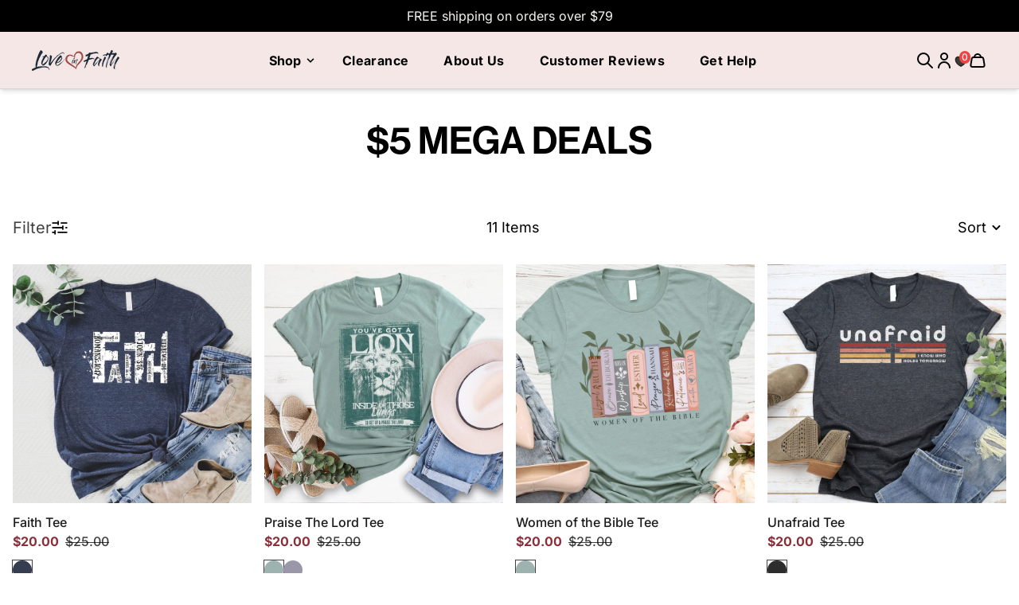

--- FILE ---
content_type: text/html; charset=utf-8
request_url: https://www.loveinfaith.life/collections/5-mega-deals-1?page=2
body_size: 115281
content:
<!doctype html>
<html class="no-js" lang="en">
  <head>
    <!-- Start of Shoplift scripts -->
    <!-- 2026-01-09T16:14:29.7371412Z -->
<style>.shoplift-hide { opacity: 0 !important; }</style>
<style id="sl-preview-bar-hide">#preview-bar-iframe, #PBarNextFrameWrapper { display: none !important; }</style>
<script type="text/javascript">(function(rootPath, template, themeRole, themeId, isThemePreview){ /* Generated on 2026-01-26T05:00:02.1742323Z */(function(){"use strict";var $=document.createElement("style");$.textContent=`#shoplift-preview-control{position:fixed;max-width:332px;height:56px;background-color:#141414;z-index:9999;bottom:20px;display:flex;border-radius:8px;box-shadow:13px 22px 7px #0000,9px 14px 7px #00000003,5px 8px 6px #0000000d,2px 4px 4px #00000017,1px 1px 2px #0000001a,0 0 #0000001a;align-items:center;margin:0 auto;left:16px;right:16px;opacity:0;transform:translateY(20px);visibility:hidden;transition:opacity .4s ease-in-out,transform .4s ease-in-out,visibility 0s .4s}#shoplift-preview-control.visible{opacity:1;transform:translateY(0);visibility:visible;transition:opacity .4s ease-in-out,transform .4s ease-in-out,visibility 0s 0s}#shoplift-preview-control *{font-family:Inter,sans-serif;color:#fff;box-sizing:border-box;font-size:16px}#shoplift-preview-variant-title{font-weight:400;line-height:140%;font-size:16px;text-align:start;letter-spacing:-.16px;flex-grow:1;text-wrap:nowrap;overflow:hidden;text-overflow:ellipsis}#shoplift-preview-variant-selector{position:relative;display:block;padding:6px 0;height:100%;min-width:0;flex:1 1 auto}#shoplift-preview-variant-menu-trigger{border:none;cursor:pointer;width:100%;background-color:transparent;padding:0 16px;border-left:1px solid #333;border-right:1px solid #333;height:100%;display:flex;align-items:center;justify-content:start;gap:8px}#shoplift-preview-variant-selector .menu-variant-label{width:24px;height:24px;border-radius:50%;padding:6px;display:flex;justify-content:center;align-items:center;font-size:12px;font-style:normal;font-weight:600;line-height:100%;letter-spacing:-.12px;flex-shrink:0}#shoplift-preview-variant-selector .preview-variant-menu{position:absolute;bottom:110%;transform:translate3d(0,20px,0);visibility:hidden;pointer-events:none;opacity:0;cursor:pointer;background-color:#141414;border:1px solid #141414;border-radius:6px;width:100%;max-height:156px;overflow-y:auto;box-shadow:0 8px 16px #0003;z-index:1;transition:opacity .3s ease-in-out,transform .3s ease-in-out,visibility 0s .3s}#shoplift-preview-variant-selector .preview-variant-menu.preview-variant-menu__visible{visibility:visible;pointer-events:auto;opacity:100;transform:translateZ(0);transition:opacity .3s ease-in-out,transform .3s ease-in-out,visibility 0s 0s}@media screen and (max-width:400px){#shoplift-preview-variant-selector .preview-variant-menu{position:fixed;left:0;right:0;width:auto;bottom:110%}}#shoplift-preview-variant-selector .preview-variant-menu .preview-variant-menu--item{padding:12px 16px;display:flex;overflow:hidden}#shoplift-preview-variant-selector .preview-variant-menu .preview-variant-menu--item .menu-variant-label{margin-right:6px}#shoplift-preview-variant-selector .preview-variant-menu .preview-variant-menu--item span{overflow:hidden;text-overflow:ellipsis;text-wrap:nowrap;white-space:nowrap;color:#f6f6f6;font-size:14px;font-style:normal;font-weight:500}#shoplift-preview-variant-selector .preview-variant-menu .preview-variant-menu--item:hover{background-color:#545454}#shoplift-preview-variant-selector .preview-variant-menu .preview-variant-menu--item:last-of-type{border-bottom-left-radius:6px;border-bottom-right-radius:6px}#shoplift-preview-variant-selector .preview-variant-menu .preview-variant-menu--item:first-of-type{border-top-left-radius:6px;border-top-right-radius:6px}#shoplift-preview-control div:has(#shoplift-exit-preview-button){padding:0 16px}#shoplift-exit-preview-button{padding:6px 8px;font-weight:500;line-height:75%;border-radius:4px;background-color:transparent;border:none;text-decoration:none}#shoplift-exit-preview-button:hover{cursor:pointer;background-color:#333}/*$vite$:1*/`,document.head.appendChild($);var B=" daum[ /]| deusu/| yadirectfetcher|(?:^|[^g])news(?!sapphire)|(?<! (?:channel/|google/))google(?!(app|/google| pixel))|(?<! cu)bots?(?:\\b|_)|(?<!(?: ya| yandex|^job|inapp;) ?)search|(?<!(?:lib))http|(?<![hg]m)score|@[a-z][\\w-]+\\.|\\(\\)|\\.com|\\b\\d{13}\\b|^<|^[\\w \\.\\-\\(?:\\):]+(?:/v?\\d+(?:\\.\\d+)?(?:\\.\\d{1,10})*?)?(?:,|$)|^[^ ]{50,}$|^\\d+\\b|^\\w+/[\\w\\(\\)]*$|^active|^ad muncher|^amaya|^avsdevicesdk/|^biglotron|^bot|^bw/|^clamav[ /]|^client/|^cobweb/|^custom|^ddg[_-]android|^discourse|^dispatch/\\d|^downcast/|^duckduckgo|^facebook|^getright/|^gozilla/|^hobbit|^hotzonu|^hwcdn/|^jeode/|^jetty/|^jigsaw|^microsoft bits|^movabletype|^mozilla/\\d\\.\\d \\(compatible;?\\)$|^mozilla/\\d\\.\\d \\w*$|^navermailapp|^netsurf|^offline|^owler|^postman|^python|^rank|^read|^reed|^rest|^rss|^snapchat|^space bison|^svn|^swcd |^taringa|^thumbor/|^track|^valid|^w3c|^webbandit/|^webcopier|^wget|^whatsapp|^wordpress|^xenu link sleuth|^yahoo|^yandex|^zdm/\\d|^zoom marketplace/|^{{.*}}$|admin|analyzer|archive|ask jeeves/teoma|bit\\.ly/|bluecoat drtr|browsex|burpcollaborator|capture|catch|check|chrome-lighthouse|chromeframe|classifier|clean|cloud|crawl|cypress/|dareboost|datanyze|dejaclick|detect|dmbrowser|download|evc-batch/|feed|firephp|gomezagent|headless|httrack|hubspot marketing grader|hydra|ibisbrowser|images|insight|inspect|iplabel|ips-agent|java(?!;)|library|mail\\.ru/|manager|measure|neustar wpm|node|nutch|offbyone|optimize|pageburst|pagespeed|parser|perl|phantomjs|pingdom|powermarks|preview|proxy|ptst[ /]\\d|reputation|resolver|retriever|rexx;|rigor|rss\\b|scan|scrape|server|sogou|sparkler/|speedcurve|spider|splash|statuscake|synapse|synthetic|tools|torrent|trace|transcoder|url|virtuoso|wappalyzer|watch|webglance|webkit2png|whatcms/|zgrab",G=/bot|spider|crawl|http|lighthouse/i,V;function K(){if(V instanceof RegExp)return V;try{V=new RegExp(B,"i")}catch{V=G}return V}function j(l){return!!l&&K().test(l)}class L{timestamp;constructor(){this.timestamp=new Date}}class W extends L{type;testId;hypothesisId;constructor(t,e,i){super(),this.type=3,this.testId=t,this.hypothesisId=e,this.timestamp=i}}class J extends L{type;path;constructor(t){super(),this.type=4,this.path=t}}class Y extends L{type;cart;constructor(t){super(),this.type=5,this.cart=t}}class D extends Error{isBot;constructor(){super(),this.isBot=!0}}function Z(l,t,e){for(const i of t.selectors){const s=l.querySelectorAll(i.cssSelector);for(let r=0;r<s.length;r++)e(t.testId,t.hypothesisId)}H(l,t,(i,s,r,o,n)=>n(s,r),e)}function x(l,t,e){for(const i of t.selectors)F(l,t.testId,t.hypothesisId,i,e??(()=>{}));H(l,t,F,e??(()=>{}))}function M(l){return l.urlPatterns.reduce((t,e)=>{switch(e.operator){case"contains":return t+`.*${e}.*`;case"endsWith":return t+`.*${e}`;case"startsWith":return t+`${e}.*`}},"")}function H(l,t,e,i){new MutationObserver(()=>{for(const r of t.selectors)e(l,t.testId,t.hypothesisId,r,i)}).observe(l.documentElement,{childList:!0,subtree:!0})}function F(l,t,e,i,s){const r=l.querySelectorAll(i.cssSelector);for(let o=0;o<r.length;o++){let n=r.item(o);if(n instanceof HTMLElement&&n.dataset.shoplift!==""){n.dataset.shoplift="";for(const a of i.actions.sort(ot))n=Q(l,i.cssSelector,n,a)}}return r.length>0&&s?(s(t,e),!0):!1}function Q(l,t,e,i){switch(i.type){case"innerHtml":e.innerHTML=i.value;break;case"attribute":X(e,i.scope,i.value);break;case"css":tt(l,t,i.value);break;case"js":et(l,e,i);break;case"copy":return it(e);case"remove":st(e);break;case"move":rt(e,parseInt(i.value));break}return e}function X(l,t,e){l.setAttribute(t,e)}function tt(l,t,e){const i=l.createElement("style");i.innerHTML=`${t} { ${e} }`,l.getElementsByTagName("head")[0]?.appendChild(i)}function et(l,t,e){Function("document","element",`"use strict"; ${e.value}`)(l,t)}function it(l){const t=l.cloneNode(!0);if(!l.parentNode)throw"Can't copy node outside of DOM";return l.parentNode.insertBefore(t,l.nextSibling),t}function st(l){l.remove()}function rt(l,t){if(t===0)return;const e=Array.prototype.slice.call(l.parentElement.children).indexOf(l),i=Math.min(Math.max(e+t,0),l.parentElement.children.length-1);l.parentElement.children.item(i).insertAdjacentElement(t>0?"afterend":"beforebegin",l)}function ot(l,t){return N(l)-N(t)}function N(l){return l.type==="copy"||l.type==="remove"?0:1}var P=(l=>(l[l.Template=0]="Template",l[l.Theme=1]="Theme",l[l.UrlRedirect=2]="UrlRedirect",l[l.Script=3]="Script",l[l.Dom=4]="Dom",l[l.Price=5]="Price",l))(P||{});const nt="data:image/svg+xml,%3csvg%20width='12'%20height='12'%20viewBox='0%200%2012%2012'%20fill='none'%20xmlns='http://www.w3.org/2000/svg'%3e%3cpath%20d='M9.96001%207.90004C9.86501%207.90004%209.77001%207.86504%209.69501%207.79004L6.43501%204.53004C6.19501%204.29004%205.80501%204.29004%205.56501%204.53004L2.30501%207.79004C2.16001%207.93504%201.92001%207.93504%201.77501%207.79004C1.63001%207.64504%201.63001%207.40504%201.77501%207.26004L5.03501%204.00004C5.56501%203.47004%206.43001%203.47004%206.96501%204.00004L10.225%207.26004C10.37%207.40504%2010.37%207.64504%2010.225%207.79004C10.15%207.86004%2010.055%207.90004%209.96001%207.90004Z'%20fill='white'/%3e%3c/svg%3e",at="data:image/svg+xml,%3csvg%20width='14'%20height='24'%20viewBox='0%200%2014%2024'%20fill='none'%20xmlns='http://www.w3.org/2000/svg'%3e%3cpath%20d='M12.3976%2014.5255C12.2833%2013.8788%2012.0498%2013.3024%2011.6952%2012.7961C11.3416%2012.2898%2010.9209%2011.8353%2010.4353%2011.4317C9.94868%2011.0291%209.43546%2010.6488%208.89565%2010.292C8.48487%2010.049%208.09577%209.78565%207.72637%209.50402C7.35697%209.2224%207.08016%208.89503%206.89694%208.51987C6.71273%208.14471%206.67826%207.69533%206.79055%207.1697C6.86345%206.83216%206.97476%206.54647%207.12351%206.31162C7.27324%206.07778%207.47124%205.89986%207.7175%205.77684C7.96377%205.65483%208.21989%205.59383%208.48389%205.59383C8.88087%205.59383%209.17639%205.7016%209.3734%205.91714C9.56943%206.13268%209.68271%206.42345%209.71424%206.78946C9.74576%207.15547%209.72015%207.55401%209.63839%207.98509C9.55663%208.41617%209.43645%208.84724%209.27687%209.27934L13.5127%208.80149C13.9638%207.52656%2014.1017%206.42447%2013.9264%205.49725C13.751%204.56901%2013.2664%203.85122%2012.4724%203.34491C12.239%203.19648%2011.9779%203.07041%2011.6893%202.96569L12.0026%201.50979L9.86397%200L7.3875%201.50979L7.11169%202.78878C6.65166%202.8874%206.21724%203.01957%205.8114%203.19038C4.85292%203.594%204.06684%204.15115%203.45117%204.86385C2.83452%205.57655%202.42571%206.40108%202.22378%207.33847C2.06616%208.06947%202.04942%208.70796%202.17551%209.25087C2.30061%209.7948%202.52028%2010.2828%202.8355%2010.7139C3.14974%2011.145%203.51816%2011.5344%203.93977%2011.881C4.36039%2012.2288%204.782%2012.5521%205.20164%2012.851C5.68334%2013.1702%206.13844%2013.5169%206.56497%2013.8921C6.99052%2014.2672%207.31954%2014.7125%207.55004%2015.228C7.78055%2015.7445%207.81502%2016.3769%207.65347%2017.1262C7.56482%2017.5389%207.43676%2017.8765%207.27028%2018.1388C7.10381%2018.4011%206.89596%2018.5983%206.64772%2018.7295C6.3985%2018.8606%206.12071%2018.9267%205.8114%2018.9267C5.21641%2018.9267%204.79776%2018.6034%204.62833%2018.1632C4.4589%2017.7229%204.47367%2017.2583%204.60075%2016.5639C4.72782%2015.8705%205.05092%2015.1395%205.37107%2014.3699H1.17665C1.17665%2014.3699%200.207341%2016.1115%200.0310135%2017.6762C-0.0655232%2018.5302%200.0635208%2019.2653%200.41519%2019.8844C0.76686%2020.5036%201.33032%2020.9814%202.10655%2021.319C2.39222%2021.443%202.7104%2021.5447%203.05813%2021.623L2.54589%2024H7.17473L7.7047%2021.5386C8.08493%2021.442%208.43857%2021.3231%208.76562%2021.1787C9.73985%2020.7476%2010.52%2020.1427%2011.1071%2019.3649C11.6932%2018.5871%2012.0873%2017.7291%2012.2892%2016.7917C12.4744%2015.9295%2012.5099%2015.1741%2012.3966%2014.5275L12.3976%2014.5255Z'%20fill='white'/%3e%3c/svg%3e";async function lt(l){let t=l.replace(/-/g,"+").replace(/_/g,"/");for(;t.length%4;)t+="=";const e=atob(t),i=Uint8Array.from(e,o=>o.charCodeAt(0)),s=new Blob([i]).stream().pipeThrough(new DecompressionStream("gzip")),r=await new Response(s).text();return JSON.parse(r)}function _(l,t){return typeof t=="string"&&/\d{4}-\d{2}-\d{2}T\d{2}:\d{2}:\d{2}.\d+(?:Z|[+-]\d+)/.test(t)?new Date(t):t}function O(l,t){return t}function k(l,t=!1,e=!1,i=","){const s=l/100;if(e){const o=Math.round(s).toLocaleString("en-US");return i!==","?o.replace(/,/g,i):o}else{const r=t?",":".",o=s.toFixed(2).split("."),n=parseInt(o[0],10),a=o[1]??"00",c=n.toLocaleString("en-US");return i!==","?`${c.replace(/,/g,i)}${r}${a}`:t?`${c.replace(/,/g,".")}${r}${a}`:`${c}${r}${a}`}}function R(l,t,e,i){const s=t.replace("{{amount}}",k(l,!1,!1)).replace("{{amount_no_decimals}}",k(l,!1,!0)).replace("{{amount_with_comma_separator}}",k(l,!0,!1)).replace("{{amount_no_decimals_with_comma_separator}}",k(l,!0,!0)).replace("{{amount_with_space_separator}}",k(l,!1,!1," ")).replace("{{amount_no_decimals_with_space_separator}}",k(l,!1,!0," ")).replace("{{amount_with_apostrophe_separator}}",k(l,!1,!1,"'")).replace("{{amount_no_decimals_with_apostrophe_separator}}",k(l,!1,!0,"'")).replace("{{amount_with_period_and_space_separator}}",k(l,!1,!1,". ")).replace("{{amount_no_decimals_with_period_and_space_separator}}",k(l,!1,!0,". "));return i?`${s} ${e}`:s}function q(l){return l.replace(/[^\d.,\s-]/g,"").trim()}function ct(l){const t=new Map;for(const[e,i,s]of l.v)t.set(e,{priceInCents:i,compareAtPriceInCents:s});return t}function dt(l,t,e,i){const{priceInCents:s,compareAtPriceInCents:r}=e,{mf:o,c:n,cce:a}=i;if(l.getAttribute("data-sl-attribute-p")===t)l.innerHTML=R(s,o,n,a);else if(l.getAttribute("data-sl-attribute-cap")===t)r<=0||r<=s?l.remove():l.innerHTML=R(r,o,n,a);else if(l.getAttribute("data-sl-attribute-discount")===t&&!(r<=0||r<=s)){const h=Math.round((r-s)/r*100),u=q(R(r-s,o,n,!1)),p=l.getAttribute("data-sl-format")||"percent";p==="percent"?l.textContent=`-${h}%`:p==="amount"?l.textContent=`-${u}`:p==="both"&&(l.textContent=`-${h}% (-${u})`)}}function ht(l){const t=[],e={id:"url-pattern",operator:"contains",value:"/"};for(const[i,s,r]of l.v){t.push({id:`p-${i}`,cssSelector:`[data-sl-attribute-p="${i}"]`,urlPatterns:[e],actions:[{id:`p-action-${i}`,type:"innerHtml",scope:"price",value:R(s,l.mf,l.c,l.cce)}]});const o=r<=0||r<=s;if(t.push({id:`cap-${i}`,cssSelector:`[data-sl-attribute-cap="${i}"]`,urlPatterns:[e],actions:[{id:`cap-action-${i}`,type:o?"remove":"innerHtml",scope:"compare-at-price",value:o?"":R(r,l.mf,l.c,l.cce)}]}),!o&&r>s){const n=Math.round((r-s)/r*100),a=q(R(r-s,l.mf,l.c,!1));t.push({id:`d-${i}`,cssSelector:`[data-sl-attribute-discount="${i}"]`,urlPatterns:[e],actions:[{id:`d-action-${i}`,type:"js",scope:null,value:`(function(doc, el) {              var format = el.getAttribute('data-sl-format') || 'percent';              if (format === 'percent') {                el.textContent = '-${n}%';              } else if (format === 'amount') {                el.textContent = '-${a}';              } else if (format === 'both') {                el.textContent = '-${n}% (-${a})';              }            })`}]})}}return t}let U=!1;class pt{constructor(t,e,i,s,r,o,n,a,c,h,u){this.shop=t,this.host=e,this.eventHost=i,this.disableReferrerOverride=a,this.logHistory=[],this.legacySessionKey=`SHOPLIFT_SESSION_${this.shop}`,this.cssHideClass=s?"shoplift-hide":"",this.testConfigs=h.map(d=>({...d,startAt:new Date(d.startAt),statusHistory:d.statusHistory.map(v=>({...v,createdAt:new Date(v.createdAt)}))})),this.inactiveTestConfigs=u,this.sendPageView=!!r,this.shopliftDebug=o===!0,this.gaConfig=n!=={"sendEvents":true,"mode":"gtag"}?n:{sendEvents:!1},this.fetch=window.fetch.bind(window),this.localStorageSet=window.localStorage.setItem.bind(window.localStorage),this.localStorageGet=window.localStorage.getItem.bind(window.localStorage);const p=this.getDeviceType();this.device=p!=="tablet"?p:"mobile",this.state=this.loadState(),this.shopifyAnalyticsId=this.getShopifyAnalyticsId(),this.testsFilteredByAudience=h.filter(d=>d.status=="active"),this.getCountryTimeout=c===1000?1e3:c,this.log("State Loaded",JSON.stringify(this.state))}DATA_SL_ATTRIBUTE_P="data-sl-attribute-p";DATA_SL_TEST_ID="data-sl-test-id";VIEWPORT_TRACK_THRESHOLD=.5;temporarySessionKey="Shoplift_Session";essentialSessionKey="Shoplift_Essential";analyticsSessionKey="Shoplift_Analytics";priceSelectorsSessionKey="Shoplift_PriceSelectors";legacySessionKey;cssHideClass;testConfigs;inactiveTestConfigs;testsFilteredByAudience;sendPageView;shopliftDebug;gaConfig;getCountryTimeout;state;shopifyAnalyticsId;cookie=document.cookie;isSyncing=!1;isSyncingGA=!1;fetch;localStorageSet;localStorageGet;sessionStorageSet=window.sessionStorage.setItem.bind(window.sessionStorage);sessionStorageGet=window.sessionStorage.getItem.bind(window.sessionStorage);urlParams=new URLSearchParams(window.location.search);device;logHistory;activeViewportObservers=new Map;deriveCategoryFromExistingTests(){if(!this.state.temporary.testCategory&&this.state.essential.visitorTests.length>0){const t=this.state.essential.visitorTests.some(e=>{if(!e.hypothesisId)return!1;const i=this.getHypothesis(e.hypothesisId);return i&&["theme","basicScript","price"].includes(i.type)});this.state.temporary.testCategory=t?"global":"conditional",this.persistTemporaryState(),this.log("Derived test category from existing visitorTests: %s",this.state.temporary.testCategory)}}async init(){try{if(this.log("Shoplift script initializing"),window.Shopify&&window.Shopify.designMode){this.log("Skipping script for design mode");return}if(window.location.href.includes("slScreenshot=true")){this.log("Skipping script for screenshot");return}if(window.location.hostname.endsWith(".edgemesh.com")){this.log("Skipping script for preview");return}if(window.location.href.includes("isShopliftMerchant")){const e=this.urlParams.get("isShopliftMerchant")==="true";this.log("Setting merchant session to %s",e),this.state.temporary.isMerchant=e,this.persistTemporaryState()}if(this.state.temporary.isMerchant){this.log("Setting up preview for merchant"),typeof window.shoplift!="object"&&this.setShopliftStub(),this.state.temporary.previewConfig||this.hidePage(),await this.initPreview(),document.querySelector("#sl-preview-bar-hide")?.remove();return}if(this.state.temporary.previewConfig=void 0,j(navigator.userAgent))return;if(navigator.userAgent.includes("Chrome/118")){this.log("Random: %o",[Math.random(),Math.random(),Math.random()]);const e=await this.makeRequest({url:`${this.eventHost}/api/v0/events/ip`,method:"get"}).then(i=>i?.json());this.log(`IP: ${e}`),this.makeRequest({url:`${this.eventHost}/api/v0/logs`,method:"post",data:JSON.stringify(this.debugState(),O)}).catch()}if(this.shopifyAnalyticsId=this.getShopifyAnalyticsId(),this.monitorConsentChange(),this.checkForThemePreview())return;if(!this.disableReferrerOverride&&this.state.temporary.originalReferrer!=null){this.log(`Overriding referrer from '${document.referrer}' to '${this.state.temporary.originalReferrer}'`);const e=this.state.temporary.originalReferrer;delete this.state.temporary.originalReferrer,this.persistTemporaryState(),Object.defineProperty(document,"referrer",{get:()=>e,enumerable:!0,configurable:!0})}if(await this.refreshVisitor(this.shopifyAnalyticsId),await this.handleVisitorTest()){this.log("Redirecting for visitor test");return}this.setShoplift(),this.showPage(),this.ensureCartAttributesForExistingPriceTests(!1),await this.finalize(),console.log("SHOPLIFT SCRIPT INITIALIZED!")}catch(t){if(t instanceof D)return;throw t}finally{typeof window.shoplift!="object"&&this.setShopliftStub()}}getVariantColor(t){switch(t){case"a":return{text:"#141414",bg:"#E2E2E2"};case"b":return{text:"rgba(255, 255, 255, 1)",bg:"rgba(37, 99, 235, 1)"}}}getDefaultVariantTitle(t){return t.title?t.title:t.type==="price"?t.isControl?"Original prices":"Variant prices":t.isControl?"Original":"Untitled variant "+t.label.toUpperCase()}async initPreview(){const t=this.urlParams.get("previewConfig");if(t){this.state.temporary.previewConfig=void 0,this.log("Setting up the preview"),this.log("Found preview config, writing to temporary state");const e=await lt(t);if(this.state.temporary.previewConfig=e,this.state.temporary.previewConfig.testTypeCategory===P.Price){this.hidePage(!0);const s=this.state.temporary.previewConfig;let r=`${this.host}/api/dom-selectors/${s.storeId}/${s.testId}/${s.isDraft||!1}`;s.shopifyProductId&&(r+=`?productId=${s.shopifyProductId}`);const o=await this.makeJsonRequest({method:"get",url:r}).catch(n=>(this.log("Error getting domSelectors",n),null));s.variants.forEach(n=>n.domSelectors=o[n.id]?.domSelectors)}this.persistTemporaryState();const i=new URL(window.location.toString());i.searchParams.delete("previewConfig"),this.queueRedirect(i)}else if(this.state.temporary.previewConfig){this.showPage();const e=this.state.temporary.previewConfig;e.testTypeCategory===P.Template&&this.handleTemplatePreview(e)&&this.initPreviewControls(e),e.testTypeCategory===P.UrlRedirect&&this.handleUrlPreview(e)&&this.initPreviewControls(e),e.testTypeCategory===P.Script&&this.handleScriptPreview(e)&&this.initPreviewControls(e),e.testTypeCategory===P.Price&&await this.handlePricePreview(e)&&this.initPreviewControls(e)}}initPreviewControls(t){document.addEventListener("DOMContentLoaded",()=>{const e=t.variants.find(v=>v.id===t.currentVariant),i=e?.label||"a",s=t.variants,r=document.createElement("div");r.id="shoplift-preview-control";const o=document.createElement("div"),n=document.createElement("img");n.src=at,n.height=24,n.width=14,o.style.padding="0 16px",o.style.lineHeight="100%",o.appendChild(n),r.appendChild(o);const a=document.createElement("div");a.id="shoplift-preview-variant-selector";const c=document.createElement("button");c.id="shoplift-preview-variant-menu-trigger";const h=document.createElement("div");h.className="menu-variant-label",h.style.backgroundColor=this.getVariantColor(i).bg,h.style.color=this.getVariantColor(i).text,h.innerText=i.toUpperCase(),c.appendChild(h);const u=document.createElement("span");if(u.id="shoplift-preview-variant-title",u.innerText=e?this.getDefaultVariantTitle(e):"Untitled variant "+i.toUpperCase(),c.appendChild(u),s.length>1){const v=document.createElement("img");v.src=nt,v.width=12,v.height=12,v.style.height="12px",v.style.width="12px",c.appendChild(v);const T=document.createElement("div");T.className="preview-variant-menu";for(const m of t.variants.filter(S=>S.id!==t.currentVariant)){const S=document.createElement("div");S.className="preview-variant-menu--item";const I=document.createElement("div");I.className="menu-variant-label",I.style.backgroundColor=this.getVariantColor(m.label).bg,I.style.color=this.getVariantColor(m.label).text,I.style.flexShrink="0",I.innerText=m.label.toUpperCase(),S.appendChild(I);const y=document.createElement("span");y.innerText=this.getDefaultVariantTitle(m),S.appendChild(y),S.addEventListener("click",()=>{this.pickVariant(m.id)}),T.appendChild(S)}a.appendChild(T),c.addEventListener("click",()=>{T.className!=="preview-variant-menu preview-variant-menu__visible"?T.classList.add("preview-variant-menu__visible"):T.classList.remove("preview-variant-menu__visible")}),document.addEventListener("click",m=>{m.target instanceof Element&&!c.contains(m.target)&&T.className==="preview-variant-menu preview-variant-menu__visible"&&T.classList.remove("preview-variant-menu__visible")})}else c.style.pointerEvents="none",h.style.margin="0";a.appendChild(c),r.appendChild(a);const p=document.createElement("div"),d=document.createElement("button");d.id="shoplift-exit-preview-button",d.innerText="Exit",p.appendChild(d),d.addEventListener("click",()=>{this.exitPreview()}),r.appendChild(p),document.body.appendChild(r),requestAnimationFrame(()=>{r.classList.add("visible")})}),this.ensureCartAttributesForExistingPriceTests(!0)}pickVariant(t){if(this.state.temporary.previewConfig){const e=this.state.temporary.previewConfig,i=new URL(window.location.toString());if(e.testTypeCategory===P.UrlRedirect){const s=e.variants.find(r=>r.id===e.currentVariant)?.redirectUrl;if(i.pathname===s){const r=e.variants.find(o=>o.id===t)?.redirectUrl;r&&(i.pathname=r)}}if(e.testTypeCategory===P.Template){const s=e.variants.find(r=>r.id===e.currentVariant)?.pathName;if(s&&i.pathname===s){const r=e.variants.find(o=>o.id===t)?.pathName;r&&r!==s&&(i.pathname=r)}}e.currentVariant=t,this.persistTemporaryState(),this.queueRedirect(i)}}exitPreview(){const t=new URL(window.location.toString());if(this.state.temporary.previewConfig?.testTypeCategory===P.Template&&t.searchParams.delete("view"),this.state.temporary.previewConfig?.testTypeCategory===P.Script&&t.searchParams.delete("slVariant"),this.state.temporary.previewConfig?.testTypeCategory===P.UrlRedirect){const i=this.state.temporary.previewConfig.variants.filter(r=>!r.isControl&&r.redirectUrl!==null).map(r=>r.redirectUrl),s=this.state.temporary.previewConfig.variants.find(r=>r.label==="a")?.redirectUrl;i.includes(t.pathname)&&s&&(t.pathname=s)}this.state.temporary.previewConfig=void 0,this.persistTemporaryState(),this.hidePage(),this.queueRedirect(t)}handleTemplatePreview(t){const e=t.currentVariant,i=t.variants.find(a=>a.id===e);if(!i)return!1;const s=t.variants.find(a=>a.isControl);if(!s)return!1;this.log("Setting up template preview for type",s.type);const r=new URL(window.location.toString()),o=r.searchParams.get("view"),n=i.type===s.type;return!n&&!i.isControl&&template.suffix===s.affix&&this.typeFromTemplate()===s.type&&i.pathName!==null?(this.log("Hit control template type, redirecting to the variant url"),this.hidePage(),r.pathname=i.pathName,this.queueRedirect(r),!0):(!i.isControl&&this.typeFromTemplate()==i.type&&template.suffix===s.affix&&n&&o!==(i.affix||"__DEFAULT__")&&(this.log("Template type and affix match control, updating the view param"),r.searchParams.delete("view"),this.log("Setting the new viewParam to",i.affix||"__DEFAULT__"),this.hidePage(),r.searchParams.set("view",i.affix||"__DEFAULT__"),this.queueRedirect(r)),o!==null&&o!==i.affix&&(r.searchParams.delete("view"),this.hidePage(),this.queueRedirect(r)),!0)}handleUrlPreview(t){const e=t.currentVariant,i=t.variants.find(o=>o.id===e),s=t.variants.find(o=>o.isControl)?.redirectUrl;if(!i)return!1;this.log("Setting up URL redirect preview");const r=new URL(window.location.toString());return r.pathname===s&&!i.isControl&&i.redirectUrl!==null&&(this.log("Url matches control, redirecting"),this.hidePage(),r.pathname=i.redirectUrl,this.queueRedirect(r)),!0}handleScriptPreview(t){const e=t.currentVariant,i=t.variants.find(o=>o.id===e);if(!i)return!1;this.log("Setting up script preview");const s=new URL(window.location.toString());return s.searchParams.get("slVariant")!==i.id&&(this.log("current id doesn't match the variant, redirecting"),s.searchParams.delete("slVariant"),this.log("Setting the new slVariantParam"),this.hidePage(),s.searchParams.set("slVariant",i.id),this.queueRedirect(s)),!0}async handlePricePreview(t){const e=t.currentVariant,i=t.variants.find(s=>s.id===e);return i?(this.log("Setting up price preview"),i.domSelectors&&i.domSelectors.length>0&&(x(document,{testId:t.testId,hypothesisId:i.id,selectors:i.domSelectors}),this.ensureCartAttributesForExistingPriceTests(!0)),!0):!1}async finalize(){const t=await this.getCartState();t!==null&&this.queueCartUpdate(t),this.pruneStateAndSave(),await this.syncAllEvents()}setShoplift(){this.log("Setting up public API");const e=this.urlParams.get("slVariant")==="true",i=e?null:this.urlParams.get("slVariant");window.shoplift={isHypothesisActive:async s=>{if(this.log("Script checking variant for hypothesis '%s'",s),e)return this.log("Forcing variant for hypothesis '%s'",s),!0;if(i!==null)return this.log("Forcing hypothesis '%s'",i),s===i;const r=this.testConfigs.find(n=>n.hypotheses.some(a=>a.id===s));if(!r)return this.log("No test found for hypothesis '%s'",s),!1;const o=this.state.essential.visitorTests.find(n=>n.testId===r.id);return o?(this.log("Active visitor test found",s),o.hypothesisId===s):(await this.manuallySplitVisitor(r),this.testConfigs.some(n=>n.hypotheses.some(a=>a.id===s&&this.state.essential.visitorTests.some(c=>c.hypothesisId===a.id))))},setAnalyticsConsent:async s=>{await this.onConsentChange(s,!0)},getVisitorData:()=>({visitor:this.state.analytics.visitor,visitorTests:this.state.essential.visitorTests.filter(s=>!s.isInvalid).map(s=>{const{shouldSendToGa:r,savedAt:o,...n}=s;return n})})}}setShopliftStub(){this.log("Setting up stubbed public API");const e=this.urlParams.get("slVariant")==="true",i=e?null:this.urlParams.get("slVariant");window.shoplift={isHypothesisActive:s=>Promise.resolve(e||s===i),setAnalyticsConsent:()=>Promise.resolve(),getVisitorData:()=>({visitor:null,visitorTests:[]})}}async manuallySplitVisitor(t){this.log("Starting manual split for test '%s'",t.id),await this.handleVisitorTest([t]);const e=this.getReservationForTest(t.id);e&&!e.isRealized&&e.entryCriteriaKey&&(this.log("Realizing manual API reservation for test '%s'",t.id),this.realizeReservationForCriteria(e.entryCriteriaKey)),this.saveState(),this.syncAllEvents()}async handleVisitorTest(t){await this.filterTestsByAudience(this.testConfigs,this.state.analytics.visitor??this.buildBaseVisitor(),this.state.essential.visitorTests),this.deriveCategoryFromExistingTests(),this.clearStaleReservations();let e=t?t.filter(i=>this.testsFilteredByAudience.some(s=>s.id===i.id)):[...this.testsForUrl(this.testsFilteredByAudience),...this.domTestsForUrl(this.testsFilteredByAudience)];try{if(e.length===0)return this.log("No tests found"),!1;this.log("Checking for existing visitor test on page");const i=this.getCurrentVisitorHypothesis(e);if(i){this.log("Found current visitor test");const a=this.considerRedirect(i);return a&&(this.log("Redirecting for current visitor test"),this.redirect(i)),a}const s=this.getReservationForCurrentPage();if(s){this.log("Found matching reservation for current page: %s",s.testId);const a=this.getHypothesis(s.hypothesisId);if(a){a.type!=="price"&&this.realizeReservationForCriteria(s.entryCriteriaKey);const c=this.considerRedirect(a);return c&&this.redirect(a),c}}this.log("No active test relation for test page");const r=this.testsForUrl(this.inactiveTestConfigs.filter(a=>this.testIsPaused(a)&&a.hypotheses.some(c=>this.state.essential.visitorTests.some(h=>h.hypothesisId===c.id)))).map(a=>a.id);if(r.length>0)return this.log("Visitor has paused tests for test page, skipping test assignment: %o",r),!1;if(!this.state.temporary.testCategory){const a=this.testsFilteredByAudience.filter(h=>this.isGlobalEntryCriteria(this.getEntryCriteriaKey(h))),c=this.testsFilteredByAudience.filter(h=>!this.isGlobalEntryCriteria(this.getEntryCriteriaKey(h)));if(this.log("Category dice roll - global tests: %o, conditional tests: %o",a.map(h=>({id:h.id,title:h.title,criteria:this.getEntryCriteriaKey(h)})),c.map(h=>({id:h.id,title:h.title,criteria:this.getEntryCriteriaKey(h)}))),a.length>0&&c.length>0){const h=a.length,u=c.length,p=h+u,d=Math.random()*p;this.state.temporary.testCategory=d<h?"global":"conditional",this.log("Category dice roll: rolled %.2f of %d (global weight: %d, conditional weight: %d), selected '%s'",d,p,h,u,this.state.temporary.testCategory)}else a.length>0?(this.state.temporary.testCategory="global",this.log("Only global tests available, setting category to global")):(this.state.temporary.testCategory="conditional",this.log("Only conditional tests available, setting category to conditional"));this.persistTemporaryState()}const o=this.state.temporary.testCategory;if(this.log("Visitor test category: %s",o),o==="global"){const a=this.testsFilteredByAudience.filter(c=>!this.isGlobalEntryCriteria(this.getEntryCriteriaKey(c)));for(const c of a)this.markTestAsBlocked(c,"category:global");e=e.filter(c=>this.isGlobalEntryCriteria(this.getEntryCriteriaKey(c)))}else{const a=this.testsFilteredByAudience.filter(c=>this.isGlobalEntryCriteria(this.getEntryCriteriaKey(c)));for(const c of a)this.markTestAsBlocked(c,"category:conditional");e=e.filter(c=>!this.isGlobalEntryCriteria(this.getEntryCriteriaKey(c)))}if(e.length===0)return this.log("No tests remaining after category filter"),!1;this.createReservations(e);const n=this.getReservationForCurrentPage();if(n&&!n.isRealized){const a=this.getHypothesis(n.hypothesisId);if(a){a.type!=="price"&&this.realizeReservationForCriteria(n.entryCriteriaKey);const c=this.considerRedirect(a);return c&&(this.log("Redirecting for new test"),this.redirect(a)),c}}return!1}finally{this.includeInDomTests(),this.saveState()}}includeInDomTests(){this.applyControlForAudienceFilteredPriceTests();const t=this.getDomTestsForCurrentUrl(),e=this.getVisitorDomHypothesis(t);for(const i of t){this.log("Evaluating dom test '%s'",i.id);const s=i.hypotheses.some(d=>d.type==="price");if(this.state.essential.visitorTests.find(d=>d.testId===i.id&&d.isInvalid&&!d.hypothesisId)){if(this.log("Visitor is blocked from test '%s', applying control prices if price test",i.id),s){const d=i.hypotheses.find(v=>v.isControl);d?.priceData&&(this.applyPriceTestWithMapLookup(i.id,d,[d],()=>{this.log("Control prices applied for blocked visitor, no metrics tracked")}),this.updatePriceTestHiddenInputs(i.id,"control",!1))}continue}const o=this.getReservationForTest(i.id);let n=null,a=!1;const c=e.find(d=>i.hypotheses.some(v=>d.id===v.id));if(o)n=this.getHypothesis(o.hypothesisId)??null,this.log("Using reserved hypothesis '%s' for test '%s'",o.hypothesisId,i.id);else if(c)n=c,this.log("Using existing hypothesis assignment for test '%s'",i.id);else if(s){const d=this.visitorActiveTestTypeWithReservations();d?(a=!0,this.log("Visitor already in test type '%s', treating as non-test for price test '%s'",d,i.id)):n=this.pickHypothesis(i)}else n=this.pickHypothesis(i);if(a&&s){const d=i.hypotheses.find(v=>v.isControl);d?.priceData&&(this.log("Applying control prices for non-test visitor on price test '%s' (Map-based)",i.id),this.applyPriceTestWithMapLookup(i.id,d,[d],()=>{this.log("Control prices applied for non-test visitor, no metrics tracked")}),this.updatePriceTestHiddenInputs(i.id,"control",!1));continue}if(!n){this.log("Failed to pick hypothesis for test");continue}const h=i.bayesianRevision??4,u=n.type==="price",p=h>=5;if(u&&p){if(this.log(`Price test with Map-based lookup (v${h}): ${i.id}`),!n.priceData){this.log("No price data for hypothesis '%s', skipping",n.id);continue}const d=n.isControl?"control":"variant";this.log(`Setting up Map-based price test for ${d} (test: ${i.id})`),this.applyPriceTestWithMapLookup(i.id,n,i.hypotheses,v=>{const T=this.getReservationForTest(v);T&&!T.isRealized&&T.entryCriteriaKey?this.realizeReservationForCriteria(T.entryCriteriaKey):this.queueAddVisitorToTest(v,n),this.saveState(),this.queuePageView(window.location.pathname),this.syncAllEvents()});continue}if(u&&!p){this.log(`Price test without viewport tracking (v${h}): ${i.id}`);const d=this.getDomSelectorsForHypothesis(n);if(d.length===0)continue;x(document,{testId:i.id,hypothesisId:n.id,selectors:d},v=>{this.queueAddVisitorToTest(v,n),this.saveState(),this.queuePageView(window.location.pathname),this.syncAllEvents()});continue}if(!n.domSelectors||n.domSelectors.length===0){this.log("No selectors found, skipping hypothesis");continue}x(document,{testId:i.id,hypothesisId:n.id,selectors:n.domSelectors},d=>{this.queueAddVisitorToTest(d,n),this.saveState(),this.queuePageView(window.location.pathname),this.syncAllEvents()})}}considerRedirect(t){if(this.log("Considering redirect for hypothesis '%s'",t.id),t.isControl)return this.log("Skipping redirect for control"),!1;if(t.type==="basicScript"||t.type==="manualScript")return this.log("Skipping redirect for script test"),!1;const e=this.state.essential.visitorTests.find(o=>o.hypothesisId===t.id),i=new URL(window.location.toString()),r=new URLSearchParams(window.location.search).get("view");if(t.type==="theme"){if(!(t.themeId===themeId)){if(this.log("Theme id '%s' is not hypothesis theme ID '%s'",t.themeId,themeId),e&&e.themeId!==t.themeId&&(e.themeId===themeId||!this.isThemePreview()))this.log("On old theme, redirecting and updating local visitor"),e.themeId=t.themeId;else if(this.isThemePreview())return this.log("On non-test theme, skipping redirect"),!1;return this.log("Hiding page to redirect for theme test"),this.hidePage(),!0}return!1}else if(t.type!=="dom"&&t.type!=="price"&&t.affix!==template.suffix&&t.affix!==r||t.redirectPath&&!i.pathname.endsWith(t.redirectPath))return this.log("Hiding page to redirect for template test"),this.hidePage(),!0;return this.log("Not redirecting"),!1}redirect(t){if(this.log("Redirecting to hypothesis '%s'",t.id),t.isControl)return;const e=new URL(window.location.toString());if(e.searchParams.delete("view"),t.redirectPath){const i=RegExp("^(/w{2}-w{2})/").exec(e.pathname);if(i&&i.length>1){const s=i[1];e.pathname=`${s}${t.redirectPath}`}else e.pathname=t.redirectPath}else t.type==="theme"?(e.searchParams.set("_ab","0"),e.searchParams.set("_fd","0"),e.searchParams.set("_sc","1"),e.searchParams.set("preview_theme_id",t.themeId.toString())):t.type!=="urlRedirect"&&e.searchParams.set("view",t.affix);this.queueRedirect(e)}async refreshVisitor(t){if(t===null||!this.state.essential.isFirstLoad||!this.testConfigs.some(i=>i.visitorOption!=="all"))return;this.log("Refreshing visitor"),this.hidePage();const e=await this.getVisitor(t);e&&e.id&&this.updateLocalVisitor(e)}buildBaseVisitor(){return{shopifyAnalyticsId:this.shopifyAnalyticsId,device:this.device,country:null,...this.state.essential.initialState}}getInitialState(){const t=this.getUTMValue("utm_source")??"",e=this.getUTMValue("utm_medium")??"",i=this.getUTMValue("utm_campaign")??"",s=this.getUTMValue("utm_content")??"",r=window.document.referrer,o=this.device;return{createdAt:new Date,utmSource:t,utmMedium:e,utmCampaign:i,utmContent:s,referrer:r,device:o}}checkForThemePreview(){return this.log("Checking for theme preview"),window.location.hostname.endsWith(".shopifypreview.com")?(this.log("on shopify preview domain"),this.clearThemeBar(!0,!1,this.state),document.querySelector("#sl-preview-bar-hide")?.remove(),!1):this.isThemePreview()?this.state.essential.visitorTests.some(t=>t.isThemeTest&&t.hypothesisId!=null&&this.getHypothesis(t.hypothesisId)&&t.themeId===themeId)?(this.log("On active theme test, removing theme bar"),this.clearThemeBar(!1,!0,this.state),!1):this.state.essential.visitorTests.some(t=>t.isThemeTest&&t.hypothesisId!=null&&!this.getHypothesis(t.hypothesisId)&&t.themeId===themeId)?(this.log("Visitor is on an inactive theme test, redirecting to main theme"),this.redirectToMainTheme(),!0):this.state.essential.isFirstLoad?(this.log("No visitor found on theme preview, redirecting to main theme"),this.redirectToMainTheme(),!0):this.inactiveTestConfigs.some(t=>t.hypotheses.some(e=>e.themeId===themeId))?(this.log("Current theme is an inactive theme test, redirecting to main theme"),this.redirectToMainTheme(),!0):this.testConfigs.some(t=>t.hypotheses.some(e=>e.themeId===themeId))?(this.log("Falling back to clearing theme bar"),this.clearThemeBar(!1,!0,this.state),!1):(this.log("No tests on current theme, skipping script"),this.clearThemeBar(!0,!1,this.state),document.querySelector("#sl-preview-bar-hide")?.remove(),!0):(this.log("Not on theme preview"),this.clearThemeBar(!0,!1,this.state),!1)}redirectToMainTheme(){this.hidePage();const t=new URL(window.location.toString());t.searchParams.set("preview_theme_id",""),this.queueRedirect(t)}testsForUrl(t){const e=new URL(window.location.href),i=this.typeFromTemplate();return t.filter(s=>s.hypotheses.some(r=>r.type!=="dom"&&r.type!=="price"&&(r.isControl&&r.type===i&&r.affix===template.suffix||r.type==="theme"||r.isControl&&r.type==="urlRedirect"&&r.redirectPath&&e.pathname.endsWith(r.redirectPath)||r.type==="basicScript"))&&(s.ignoreTestViewParameterEnforcement||!e.searchParams.has("view")||s.hypotheses.map(r=>r.affix).includes(e.searchParams.get("view")??"")))}domTestsForUrl(t){const e=new URL(window.location.href);return t.filter(i=>i.hypotheses.some(s=>s.type!=="dom"&&s.type!=="price"?!1:s.type==="price"&&s.priceData&&s.priceData.v.length>0?!0:s.domSelectors&&s.domSelectors.some(r=>new RegExp(M(r)).test(e.toString()))))}async filterTestsByAudience(t,e,i){const s=[];let r=e.country;!r&&t.some(o=>o.requiresCountry&&!i.some(n=>n.testId===o.id))&&(this.log("Hiding page to check geoip"),this.hidePage(),r=await this.makeJsonRequest({method:"get",url:`${this.eventHost}/api/v0/visitors/get-country`,signal:AbortSignal.timeout(this.getCountryTimeout)}).catch(o=>(this.log("Error getting country",o),null)));for(const o of t){if(this.log("Checking audience for test '%s'",o.id),this.state.essential.visitorTests.some(c=>c.testId===o.id&&c.hypothesisId==null)){console.log(`Skipping blocked test '${o.id}'`);continue}const n=this.visitorCreatedDuringTestActive(o.statusHistory);(i.some(c=>c.testId===o.id&&(o.device==="all"||o.device===e.device&&o.device===this.device))||this.isTargetAudience(o,e,n,r))&&(this.log("Visitor is in audience for test '%s'",o.id),s.push(o))}this.testsFilteredByAudience=s}isTargetAudience(t,e,i,s){const r=this.getChannel(e);return(t.device==="all"||t.device===e.device&&t.device===this.device)&&(t.visitorOption==="all"||t.visitorOption==="new"&&i||t.visitorOption==="returning"&&!i)&&(t.targetAudiences.length===0||t.targetAudiences.reduce((o,n)=>o||n.reduce((a,c)=>a&&c(e,i,r,s),!0),!1))}visitorCreatedDuringTestActive(t){let e="";for(const i of t){if(this.state.analytics.visitor!==null&&this.state.analytics.visitor.createdAt<i.createdAt||this.state.essential.initialState.createdAt<i.createdAt)break;e=i.status}return e==="active"}getDomTestsForCurrentUrl(){return this.domTestsForUrl(this.testsFilteredByAudience)}getCurrentVisitorHypothesis(t){return t.flatMap(e=>e.hypotheses).find(e=>e.type!=="dom"&&e.type!=="price"&&this.state.essential.visitorTests.some(i=>i.hypothesisId===e.id))}getVisitorDomHypothesis(t){return t.flatMap(e=>e.hypotheses).filter(e=>(e.type==="dom"||e.type==="price")&&this.state.essential.visitorTests.some(i=>i.hypothesisId===e.id))}getHypothesis(t){return this.testConfigs.filter(e=>e.hypotheses.some(i=>i.id===t)).map(e=>e.hypotheses.find(i=>i.id===t))[0]}getDomSelectorsForHypothesis(t){if(!t)return[];if(t.domSelectors&&t.domSelectors.length>0)return t.domSelectors;if(t.priceData){const e=`${this.priceSelectorsSessionKey}_${t.id}`;try{const s=sessionStorage.getItem(e);if(s){const r=JSON.parse(s);return t.domSelectors=r,this.log("Loaded %d price selectors from cache for hypothesis '%s'",r.length,t.id),r}}catch{}const i=ht(t.priceData);t.domSelectors=i;try{sessionStorage.setItem(e,JSON.stringify(i)),this.log("Generated and cached %d price selectors for hypothesis '%s'",i.length,t.id)}catch{this.log("Generated %d price selectors for hypothesis '%s' (cache unavailable)",i.length,t.id)}return i}return[]}hasThemeTest(t){return t.some(e=>e.hypotheses.some(i=>i.type==="theme"))}hasTestThatIsNotThemeTest(t){return t.some(e=>e.hypotheses.some(i=>i.type!=="theme"&&i.type!=="dom"&&i.type!=="price"))}hasThemeAndOtherTestTypes(t){return this.hasThemeTest(t)&&this.hasTestThatIsNotThemeTest(t)}testIsPaused(t){return t.status==="paused"||t.status==="incompatible"||t.status==="suspended"}visitorActiveTestType(){const t=this.state.essential.visitorTests.filter(e=>this.testConfigs.some(i=>i.hypotheses.some(s=>s.id==e.hypothesisId)));return t.length===0?null:t.some(e=>e.isThemeTest)?"theme":"templateOrUrlRedirect"}getReservationType(t){return t==="price"||this.isTemplateTestType(t)?"deferred":"immediate"}isTemplateTestType(t){return["product","collection","landing","index","cart","search","blog","article","collectionList"].includes(t)}getEntryCriteriaKey(t){const e=t.hypotheses.find(i=>i.isControl);if(!e)return`unknown:${t.id}`;switch(e.type){case"theme":return"global:theme";case"basicScript":return"global:autoApi";case"price":return"global:price";case"manualScript":return`conditional:manualApi:${t.id}`;case"urlRedirect":return`conditional:url:${e.redirectPath||"unknown"}`;default:return`conditional:template:${e.type}`}}isGlobalEntryCriteria(t){return t.startsWith("global:")}groupTestsByEntryCriteria(t){const e=new Map;for(const i of t){const s=this.getEntryCriteriaKey(i),r=e.get(s)||[];r.push(i),e.set(s,r)}return e}doesCurrentPageMatchEntryCriteria(t){if(this.isGlobalEntryCriteria(t))return!0;if(t==="conditional:manualApi")return!1;if(t.startsWith("conditional:url:")){const e=t.replace("conditional:url:","");return window.location.pathname.endsWith(e)}if(t.startsWith("conditional:template:")){const e=t.replace("conditional:template:","");return this.typeFromTemplate()===e}return!1}hasActiveReservation(){const t=this.getActiveReservations();return Object.values(t).some(e=>!e.isRealized)}getActiveReservation(){const t=this.getActiveReservations();return Object.values(t).find(e=>!e.isRealized)??null}clearStaleReservations(){const t=this.state.temporary.testReservations;if(!t)return;let e=!1;for(const[i,s]of Object.entries(t)){const r=this.testConfigs.find(n=>n.id===s.testId);if(!r){this.log("Test '%s' no longer in config, clearing reservation for criteria '%s'",s.testId,i),delete t[i],e=!0;continue}if(r.status!=="active"){this.log("Test '%s' status is '%s', clearing reservation for criteria '%s'",s.testId,r.status,i),delete t[i],e=!0;continue}this.testsFilteredByAudience.some(n=>n.id===s.testId)||(this.log("Visitor no longer passes audience for test '%s', clearing reservation for criteria '%s'",s.testId,i),delete t[i],e=!0)}e&&this.persistTemporaryState()}createReservations(t){if(this.state.temporary.testReservations||(this.state.temporary.testReservations={}),this.state.temporary.rolledEntryCriteria||(this.state.temporary.rolledEntryCriteria=[]),this.state.temporary.testCategory==="global"){this.createSingleReservation(t,"global");return}const i=t.filter(n=>this.doesCurrentPageMatchEntryCriteria(this.getEntryCriteriaKey(n))),s=t.filter(n=>!this.doesCurrentPageMatchEntryCriteria(this.getEntryCriteriaKey(n)));this.log("Conditional tests split - matching current page: %d, not matching: %d",i.length,s.length),i.length>0&&this.log("Tests matching current page (same pool): %o",i.map(n=>({id:n.id,title:n.title,criteria:this.getEntryCriteriaKey(n)})));const r="conditional:current-page";if(i.length>0&&!this.state.temporary.rolledEntryCriteria.includes(r)){this.createSingleReservation(i,r);for(const n of i){const a=this.getEntryCriteriaKey(n);this.state.temporary.rolledEntryCriteria.includes(a)||this.state.temporary.rolledEntryCriteria.push(a)}}const o=this.groupTestsByEntryCriteria(s);for(const[n,a]of o){if(this.state.temporary.rolledEntryCriteria.includes(n)){this.log("Already rolled for criteria '%s', skipping",n);continue}if(a.some(m=>this.state.essential.visitorTests.some(S=>S.testId===m.id))){this.log("Visitor already has VT for criteria '%s', skipping",n),this.state.temporary.rolledEntryCriteria.push(n);continue}const h=[...a].sort((m,S)=>m.id.localeCompare(S.id));this.log("Test dice roll for criteria '%s' - available tests: %o",n,h.map(m=>({id:m.id,title:m.title})));const u=Math.floor(Math.random()*h.length),p=h[u];this.log("Test dice roll: picked index %d of %d, selected test '%s' (%s)",u+1,a.length,p.id,p.title);const d=this.pickHypothesis(p);if(!d){this.log("No hypothesis picked for test '%s'",p.id);continue}const v=this.getReservationType(d.type),T={testId:p.id,hypothesisId:d.id,testType:d.type,reservationType:v,isThemeTest:d.type==="theme",themeId:d.themeId,createdAt:new Date,isRealized:!1,entryCriteriaKey:n};this.state.temporary.testReservations[n]=T,this.state.temporary.rolledEntryCriteria.push(n),this.log("Created %s reservation for test '%s' (criteria: %s)",v,p.id,n);for(const m of a)m.id!==p.id&&this.markTestAsBlocked(m,n)}this.persistTemporaryState()}createSingleReservation(t,e){if(this.state.temporary.rolledEntryCriteria.includes(e)){this.log("Already rolled for pool '%s', skipping",e);return}if(t.some(u=>this.state.essential.visitorTests.some(p=>p.testId===u.id&&!p.isInvalid))){this.log("Visitor already has VT for pool '%s', skipping",e),this.state.temporary.rolledEntryCriteria.push(e);return}if(t.length===0){this.log("No tests in pool '%s'",e);return}const s=[...t].sort((u,p)=>u.id.localeCompare(p.id));this.log("Test dice roll for pool '%s' - available tests: %o",e,s.map(u=>({id:u.id,title:u.title,criteria:this.getEntryCriteriaKey(u)})));const r=Math.floor(Math.random()*s.length),o=s[r];this.log("Test dice roll: picked index %d of %d, selected test '%s' (%s)",r,t.length,o.id,o.title);const n=this.pickHypothesis(o);if(!n){this.log("No hypothesis picked for test '%s'",o.id);return}const a=this.getReservationType(n.type),c=this.getEntryCriteriaKey(o),h={testId:o.id,hypothesisId:n.id,testType:n.type,reservationType:a,isThemeTest:n.type==="theme",themeId:n.themeId,createdAt:new Date,isRealized:!1,entryCriteriaKey:c};this.state.temporary.testReservations[c]=h,this.state.temporary.rolledEntryCriteria.push(e),this.log("Created %s reservation for test '%s' from pool '%s' (criteria: %s)",a,o.id,e,c);for(const u of t)u.id!==o.id&&this.markTestAsBlocked(u,`pool:${e}`);this.persistTemporaryState()}markTestAsBlocked(t,e){this.state.essential.visitorTests.some(i=>i.testId===t.id)||(this.log("Blocking visitor from test '%s' (reason: %s)",t.id,e),this.state.essential.visitorTests.push({createdAt:new Date,testId:t.id,hypothesisId:null,isThemeTest:t.hypotheses.some(i=>i.type==="theme"),shouldSendToGa:!1,isSaved:!0,isInvalid:!0,themeId:void 0}))}realizeReservationForCriteria(t){const e=this.state.temporary.testReservations?.[t];if(!e)return this.log("No reservation found for criteria '%s'",t),!1;if(e.isRealized)return this.log("Reservation already realized for criteria '%s'",t),!1;if(this.state.essential.visitorTests.some(s=>s.testId===e.testId&&!s.isInvalid))return this.log("Visitor already assigned to test '%s'",e.testId),!1;const i=this.getHypothesis(e.hypothesisId);return i?(e.isRealized=!0,this.persistTemporaryState(),this.queueAddVisitorToTest(e.testId,i),this.saveState(),this.log("Realized reservation for test '%s' (criteria: %s)",e.testId,t),!0):(this.log("Hypothesis '%s' not found",e.hypothesisId),!1)}getActiveReservations(){return this.state.temporary.testReservations??{}}getReservationForCurrentPage(){const t=this.getActiveReservations();for(const[e,i]of Object.entries(t)){if(i.isRealized)continue;const s=this.testConfigs.find(r=>r.id===i.testId);if(!(!s||s.status!=="active")&&this.doesCurrentPageMatchEntryCriteria(e))return i}return null}getReservationForTest(t){const e=this.getActiveReservations();return Object.values(e).find(i=>i.testId===t)??null}getReservationTestType(){const t=this.getActiveReservations(),e=Object.values(t);if(e.length===0)return null;for(const i of e)if(i.isThemeTest)return"theme";for(const i of e)if(i.testType==="price")return"price";return e.some(i=>!i.isRealized)?"templateOrUrlRedirect":null}hasPriceTests(t){return t.some(e=>e.hypotheses.some(i=>i.type==="price"))}_priceTestProductIds=null;getPriceTestProductIds(){if(this._priceTestProductIds)return this._priceTestProductIds;const t=new Set;for(const e of this.testConfigs)for(const i of e.hypotheses)if(i.type==="price"){for(const s of i.domSelectors||[]){const r=s.cssSelector.match(/data-sl-attribute-(?:p|cap)="(\d+)"/);r?.[1]&&t.add(r[1])}if(i.priceData?.v)for(const[s]of i.priceData.v)t.add(s)}return this._priceTestProductIds=t,this.log("Built price test product ID cache with %d products",t.size),t}isProductInAnyPriceTest(t){return this.getPriceTestProductIds().has(t)}visitorActiveTestTypeWithReservations(){const t=this.getActiveReservations();for(const r of Object.values(t)){if(r.isThemeTest)return"theme";if(r.testType==="price")return"price"}if(Object.values(t).some(r=>!r.isRealized)){if(this.state.temporary.testCategory==="global")for(const o of Object.values(t)){if(o.testType==="theme")return"theme";if(o.testType==="price")return"price";if(o.testType==="basicScript")return"theme"}return"templateOrUrlRedirect"}const i=this.state.essential.visitorTests.filter(r=>!r.isInvalid&&this.testConfigs.some(o=>o.hypotheses.some(n=>n.id===r.hypothesisId)));return i.length===0?null:i.some(r=>this.getHypothesis(r.hypothesisId)?.type==="price")?"price":i.some(r=>r.isThemeTest)?"theme":"templateOrUrlRedirect"}applyControlForAudienceFilteredPriceTests(){const t=this.testConfigs.filter(s=>s.status==="active"&&s.hypotheses.some(r=>r.type==="price"));if(t.length===0)return;const e=this.testsFilteredByAudience.filter(s=>s.hypotheses.some(r=>r.type==="price")),i=t.filter(s=>!e.some(r=>r.id===s.id));if(i.length!==0){this.log("Found %d price tests filtered by audience, applying control selectors",i.length);for(const s of i){const r=s.hypotheses.find(c=>c.isControl),o=this.getDomSelectorsForHypothesis(r);if(o.length===0){this.log("No control selectors for audience-filtered price test '%s'",s.id);continue}const n=new URL(window.location.href);o.some(c=>{try{return new RegExp(M(c)).test(n.toString())}catch{return!1}})&&(this.log("Applying control selectors for audience-filtered price test '%s'",s.id),x(document,{testId:s.id,hypothesisId:r.id,selectors:o},()=>{this.log("Control selectors applied for audience-filtered visitor, no metrics tracked")}),this.updatePriceTestHiddenInputs(s.id,"control",!1))}}}pickHypothesis(t){let e=Math.random();const i=t.hypotheses.reduce((r,o)=>r+o.visitorCount,0);return t.hypotheses.sort((r,o)=>r.isControl?o.isControl?0:-1:o.isControl?1:0).reduce((r,o)=>{if(r!==null)return r;const a=t.hypotheses.reduce((c,h)=>c&&h.visitorCount>20,!0)?o.visitorCount/i-o.trafficPercentage:0;return e<=o.trafficPercentage-a?o:(e-=o.trafficPercentage,null)},null)}typeFromTemplate(){switch(template.type){case"collection-list":return"collectionList";case"page":return"landing";case"article":case"blog":case"cart":case"collection":case"index":case"product":case"search":return template.type;default:return null}}queueRedirect(t){this.saveState(),this.disableReferrerOverride||(this.log(`Saving temporary referrer override '${document.referrer}'`),this.state.temporary.originalReferrer=document.referrer,this.persistTemporaryState()),window.setTimeout(()=>window.location.assign(t),0),window.setTimeout(()=>{this.syncAllEvents()},2e3)}async syncAllEvents(){const t=async()=>{if(this.isSyncing){window.setTimeout(()=>{(async()=>await t())()},500);return}try{this.isSyncing=!0,this.syncGAEvents(),await this.syncEvents()}finally{this.isSyncing=!1}};await t()}async syncEvents(){if(!this.state.essential.consentApproved||!this.shopifyAnalyticsId||this.state.analytics.queue.length===0)return;const t=this.state.analytics.queue.length,e=this.state.analytics.queue.splice(0,t);this.log("Syncing %s events",t);try{const i={shop:this.shop,visitorDetails:{shopifyAnalyticsId:this.shopifyAnalyticsId,device:this.state.analytics.visitor?.device??this.device,country:this.state.analytics.visitor?.country??null,...this.state.essential.initialState},events:this.state.essential.visitorTests.filter(r=>!r.isInvalid&&!r.isSaved&&r.hypothesisId!=null).map(r=>new W(r.testId,r.hypothesisId,r.createdAt)).concat(e)};await this.sendEvents(i);const s=await this.getVisitor(this.shopifyAnalyticsId);s!==null&&this.updateLocalVisitor(s);for(const r of this.state.essential.visitorTests.filter(o=>!o.isInvalid&&!o.isSaved))r.isSaved=!0,r.savedAt=Date.now()}catch{this.state.analytics.queue.splice(0,0,...e)}finally{this.saveState()}}syncGAEvents(){if(!this.gaConfig.sendEvents){if(U)return;U=!0,this.log("UseGtag is false — skipping GA Events");return}if(this.isSyncingGA){this.log("Already syncing GA - skipping GA events");return}const t=this.state.essential.visitorTests.filter(e=>e.shouldSendToGa);t.length!==0&&(this.isSyncingGA=!0,this.log("Syncing %s GA Events",t.length),Promise.allSettled(t.map(e=>this.sendGAEvent(e))).then(()=>this.log("All gtag events sent")).finally(()=>this.isSyncingGA=!1))}sendGAEvent(t){return new Promise(e=>{this.log("Sending GA Event for test %s, hypothesis %s",t.testId,t.hypothesisId);const i=()=>{this.log("GA acknowledged event for hypothesis %s",t.hypothesisId),t.shouldSendToGa=!1,this.persistEssentialState(),e()},s={exp_variant_string:`SL-${t.testId}-${t.hypothesisId}`};this.shopliftDebug&&Object.assign(s,{debug_mode:!0});function r(o,n,a){window.dataLayer=window.dataLayer||[],window.dataLayer.push(arguments)}this.gaConfig.mode==="gtag"?r("event","experience_impression",{...s,event_callback:i}):(window.dataLayer=window.dataLayer||[],window.dataLayer.push({event:"experience_impression",...s,eventCallback:i}))})}updateLocalVisitor(t){let e;({visitorTests:e,...this.state.analytics.visitor}=t),this.log("updateLocalVisitor - server returned %d tests: %o",e.length,e.map(s=>({testId:s.testId,hypothesisId:s.hypothesisId,isInvalid:s.isInvalid}))),this.log("updateLocalVisitor - local has %d tests: %o",this.state.essential.visitorTests.length,this.state.essential.visitorTests.map(s=>({testId:s.testId,hypothesisId:s.hypothesisId,isSaved:s.isSaved,isInvalid:s.isInvalid})));const i=300*1e3;for(const s of this.state.essential.visitorTests.filter(r=>r.isSaved&&(!r.savedAt||Date.now()-r.savedAt>i)&&!e.some(o=>o.testId===r.testId)))this.log("updateLocalVisitor - marking LOCAL test as INVALID (isSaved && not in server): testId=%s, hypothesisId=%s",s.testId,s.hypothesisId),s.isInvalid=!0;for(const s of e){const r=this.state.essential.visitorTests.findIndex(n=>n.testId===s.testId);if(!(r!==-1))this.log("updateLocalVisitor - ADDING server test (not found locally): testId=%s, hypothesisId=%s",s.testId,s.hypothesisId),this.state.essential.visitorTests.push(s);else{const n=this.state.essential.visitorTests.at(r);this.log("updateLocalVisitor - REPLACING local test with server test: testId=%s, local hypothesisId=%s -> server hypothesisId=%s, local isInvalid=%s -> false",s.testId,n?.hypothesisId,s.hypothesisId,n?.isInvalid),s.isInvalid=!1,s.shouldSendToGa=n?.shouldSendToGa??!1,s.testType=n?.testType,s.assignedTo=n?.assignedTo,s.testTitle=n?.testTitle,this.state.essential.visitorTests.splice(r,1,s)}}this.log("updateLocalVisitor - FINAL local tests: %o",this.state.essential.visitorTests.map(s=>({testId:s.testId,hypothesisId:s.hypothesisId,isSaved:s.isSaved,isInvalid:s.isInvalid}))),this.state.analytics.visitor.storedAt=new Date}async getVisitor(t){try{return await this.makeJsonRequest({method:"get",url:`${this.eventHost}/api/v0/visitors/by-key/${this.shop}/${t}`})}catch{return null}}async sendEvents(t){await this.makeRequest({method:"post",url:`${this.eventHost}/api/v0/events`,data:JSON.stringify(t)})}getUTMValue(t){const i=decodeURIComponent(window.location.search.substring(1)).split("&");for(let s=0;s<i.length;s++){const r=i[s].split("=");if(r[0]===t)return r[1]||null}return null}hidePage(t){this.log("Hiding page"),this.cssHideClass&&!window.document.documentElement.classList.contains(this.cssHideClass)&&(window.document.documentElement.classList.add(this.cssHideClass),t||setTimeout(this.removeAsyncHide(this.cssHideClass),2e3))}showPage(){this.cssHideClass&&this.removeAsyncHide(this.cssHideClass)()}getDeviceType(){function t(){let i=!1;return(function(s){(/(android|bb\d+|meego).+mobile|avantgo|bada\/|blackberry|blazer|compal|elaine|fennec|hiptop|iemobile|ip(hone|od)|iris|kindle|lge |maemo|midp|mmp|mobile.+firefox|netfront|opera m(ob|in)i|palm( os)?|phone|p(ixi|re)\/|plucker|pocket|psp|series(4|6)0|symbian|treo|up\.(browser|link)|vodafone|wap|windows ce|xda|xiino/i.test(s)||/1207|6310|6590|3gso|4thp|50[1-6]i|770s|802s|a wa|abac|ac(er|oo|s\-)|ai(ko|rn)|al(av|ca|co)|amoi|an(ex|ny|yw)|aptu|ar(ch|go)|as(te|us)|attw|au(di|\-m|r |s )|avan|be(ck|ll|nq)|bi(lb|rd)|bl(ac|az)|br(e|v)w|bumb|bw\-(n|u)|c55\/|capi|ccwa|cdm\-|cell|chtm|cldc|cmd\-|co(mp|nd)|craw|da(it|ll|ng)|dbte|dc\-s|devi|dica|dmob|do(c|p)o|ds(12|\-d)|el(49|ai)|em(l2|ul)|er(ic|k0)|esl8|ez([4-7]0|os|wa|ze)|fetc|fly(\-|_)|g1 u|g560|gene|gf\-5|g\-mo|go(\.w|od)|gr(ad|un)|haie|hcit|hd\-(m|p|t)|hei\-|hi(pt|ta)|hp( i|ip)|hs\-c|ht(c(\-| |_|a|g|p|s|t)|tp)|hu(aw|tc)|i\-(20|go|ma)|i230|iac( |\-|\/)|ibro|idea|ig01|ikom|im1k|inno|ipaq|iris|ja(t|v)a|jbro|jemu|jigs|kddi|keji|kgt( |\/)|klon|kpt |kwc\-|kyo(c|k)|le(no|xi)|lg( g|\/(k|l|u)|50|54|\-[a-w])|libw|lynx|m1\-w|m3ga|m50\/|ma(te|ui|xo)|mc(01|21|ca)|m\-cr|me(rc|ri)|mi(o8|oa|ts)|mmef|mo(01|02|bi|de|do|t(\-| |o|v)|zz)|mt(50|p1|v )|mwbp|mywa|n10[0-2]|n20[2-3]|n30(0|2)|n50(0|2|5)|n7(0(0|1)|10)|ne((c|m)\-|on|tf|wf|wg|wt)|nok(6|i)|nzph|o2im|op(ti|wv)|oran|owg1|p800|pan(a|d|t)|pdxg|pg(13|\-([1-8]|c))|phil|pire|pl(ay|uc)|pn\-2|po(ck|rt|se)|prox|psio|pt\-g|qa\-a|qc(07|12|21|32|60|\-[2-7]|i\-)|qtek|r380|r600|raks|rim9|ro(ve|zo)|s55\/|sa(ge|ma|mm|ms|ny|va)|sc(01|h\-|oo|p\-)|sdk\/|se(c(\-|0|1)|47|mc|nd|ri)|sgh\-|shar|sie(\-|m)|sk\-0|sl(45|id)|sm(al|ar|b3|it|t5)|so(ft|ny)|sp(01|h\-|v\-|v )|sy(01|mb)|t2(18|50)|t6(00|10|18)|ta(gt|lk)|tcl\-|tdg\-|tel(i|m)|tim\-|t\-mo|to(pl|sh)|ts(70|m\-|m3|m5)|tx\-9|up(\.b|g1|si)|utst|v400|v750|veri|vi(rg|te)|vk(40|5[0-3]|\-v)|vm40|voda|vulc|vx(52|53|60|61|70|80|81|83|85|98)|w3c(\-| )|webc|whit|wi(g |nc|nw)|wmlb|wonu|x700|yas\-|your|zeto|zte\-/i.test(s.substr(0,4)))&&(i=!0)})(navigator.userAgent||navigator.vendor),i}function e(){let i=!1;return(function(s){(/android|ipad|playbook|silk/i.test(s)||/1207|6310|6590|3gso|4thp|50[1-6]i|770s|802s|a wa|abac|ac(er|oo|s\-)|ai(ko|rn)|al(av|ca|co)|amoi|an(ex|ny|yw)|aptu|ar(ch|go)|as(te|us)|attw|au(di|\-m|r |s )|avan|be(ck|ll|nq)|bi(lb|rd)|bl(ac|az)|br(e|v)w|bumb|bw\-(n|u)|c55\/|capi|ccwa|cdm\-|cell|chtm|cldc|cmd\-|co(mp|nd)|craw|da(it|ll|ng)|dbte|dc\-s|devi|dica|dmob|do(c|p)o|ds(12|\-d)|el(49|ai)|em(l2|ul)|er(ic|k0)|esl8|ez([4-7]0|os|wa|ze)|fetc|fly(\-|_)|g1 u|g560|gene|gf\-5|g\-mo|go(\.w|od)|gr(ad|un)|haie|hcit|hd\-(m|p|t)|hei\-|hi(pt|ta)|hp( i|ip)|hs\-c|ht(c(\-| |_|a|g|p|s|t)|tp)|hu(aw|tc)|i\-(20|go|ma)|i230|iac( |\-|\/)|ibro|idea|ig01|ikom|im1k|inno|ipaq|iris|ja(t|v)a|jbro|jemu|jigs|kddi|keji|kgt( |\/)|klon|kpt |kwc\-|kyo(c|k)|le(no|xi)|lg( g|\/(k|l|u)|50|54|\-[a-w])|libw|lynx|m1\-w|m3ga|m50\/|ma(te|ui|xo)|mc(01|21|ca)|m\-cr|me(rc|ri)|mi(o8|oa|ts)|mmef|mo(01|02|bi|de|do|t(\-| |o|v)|zz)|mt(50|p1|v )|mwbp|mywa|n10[0-2]|n20[2-3]|n30(0|2)|n50(0|2|5)|n7(0(0|1)|10)|ne((c|m)\-|on|tf|wf|wg|wt)|nok(6|i)|nzph|o2im|op(ti|wv)|oran|owg1|p800|pan(a|d|t)|pdxg|pg(13|\-([1-8]|c))|phil|pire|pl(ay|uc)|pn\-2|po(ck|rt|se)|prox|psio|pt\-g|qa\-a|qc(07|12|21|32|60|\-[2-7]|i\-)|qtek|r380|r600|raks|rim9|ro(ve|zo)|s55\/|sa(ge|ma|mm|ms|ny|va)|sc(01|h\-|oo|p\-)|sdk\/|se(c(\-|0|1)|47|mc|nd|ri)|sgh\-|shar|sie(\-|m)|sk\-0|sl(45|id)|sm(al|ar|b3|it|t5)|so(ft|ny)|sp(01|h\-|v\-|v )|sy(01|mb)|t2(18|50)|t6(00|10|18)|ta(gt|lk)|tcl\-|tdg\-|tel(i|m)|tim\-|t\-mo|to(pl|sh)|ts(70|m\-|m3|m5)|tx\-9|up(\.b|g1|si)|utst|v400|v750|veri|vi(rg|te)|vk(40|5[0-3]|\-v)|vm40|voda|vulc|vx(52|53|60|61|70|80|81|83|85|98)|w3c(\-| )|webc|whit|wi(g |nc|nw)|wmlb|wonu|x700|yas\-|your|zeto|zte\-/i.test(s.substr(0,4)))&&(i=!0)})(navigator.userAgent||navigator.vendor),i}return t()?"mobile":e()?"tablet":"desktop"}removeAsyncHide(t){return()=>{t&&window.document.documentElement.classList.remove(t)}}async getCartState(){try{let t=await this.makeJsonRequest({method:"get",url:`${window.location.origin}/cart.js`});return t===null||(t.note===null&&(t=await this.makeJsonRequest({method:"post",url:`${window.location.origin}/cart/update.js`,data:JSON.stringify({note:""})})),t==null)?null:{token:t.token,total_price:t.total_price,total_discount:t.total_discount,currency:t.currency,items_subtotal_price:t.items_subtotal_price,items:t.items.map(e=>({quantity:e.quantity,variant_id:e.variant_id,key:e.key,price:e.price,final_line_price:e.final_line_price,sku:e.sku,product_id:e.product_id}))}}catch(t){return this.log("Error sending cart info",t),null}}ensureCartAttributesForExistingPriceTests(t){try{if(this.log("Checking visitor assignments for active price tests"),t&&this.state.temporary.previewConfig){const e=this.state.temporary.previewConfig;this.log("Using preview config for merchant:",e.testId);let i="variant";if(e.variants&&e.variants.length>0){const s=e.variants.find(r=>r.id===e.currentVariant);s&&s.isControl&&(i="control")}this.log("Merchant preview - updating hidden inputs:",e.testId,i),this.updatePriceTestHiddenInputs(e.testId,i,!0);return}for(const e of this.state.essential.visitorTests){const i=this.testConfigs.find(o=>o.id===e.testId);if(!i){this.log("Test config not found:",e.testId);continue}const s=i.hypotheses.find(o=>o.id===e.hypothesisId);if(!s||s.type!=="price")continue;const r=s.isControl?"control":"variant";this.log("Updating hidden inputs for price test:",e.testId,r),this.updatePriceTestHiddenInputs(e.testId,r,t)}}catch(e){this.log("Error ensuring cart attributes for existing price tests:",e)}}updatePriceTestHiddenInputs(t,e,i){try{this.cleanupPriceTestObservers();const s=`${t}:${e}:${i?"t":"f"}`,r=y=>{const f=y.getAttribute("data-sl-pid");if(!f)return!0;if(i&&this.state.temporary.previewConfig){const g=this.state.temporary.previewConfig,b=e==="control"?"a":"b",C=g.variants.find(A=>A.label===b);if(!C)return!1;for(const A of C.domSelectors||[]){const E=A.cssSelector.match(/data-sl-attribute-(?:p|cap)="(\d+)"/);if(E){const z=E[1];if(this.log(`Extracted ID from selector: ${z}, comparing to: ${f}`),z===f)return this.log("Product ID match found in preview config:",f,"variant:",C.label),!0}else this.log(`Could not extract ID from selector: ${A.cssSelector}`)}return this.log("No product ID match in preview config for:",f,"variant:",b),!1}const w=this.testConfigs.find(g=>g.id===t);if(!w)return this.log("Test config not found for testId:",t),!1;for(const g of w.hypotheses||[]){for(const b of g.domSelectors||[]){const C=b.cssSelector.match(/data-sl-attribute-(?:p|cap)="(\d+)"/);if(C&&C[1]===f)return this.log("Product ID match found in domSelectors:",f,"for test:",t),!0}if(g.priceData?.v){for(const b of g.priceData.v)if(b[0]===f)return this.log("Product ID match found in priceData:",f,"for test:",t),!0}}return this.log("No product ID match for:",f,"in test:",t),!1},o=new Set;let n=!1,a=null;const c=(y,f)=>{if(document.querySelectorAll("[data-sl-attribute-p]").forEach(g=>{if(g instanceof Element&&g.nodeType===Node.ELEMENT_NODE&&g.isConnected&&document.contains(g))try{y.observe(g,{childList:!0,subtree:!0,characterData:!0,characterDataOldValue:!0,attributes:!1})}catch(b){this.log(`Failed to observe element (${f}):`,b)}}),document.body&&document.body.isConnected)try{y.observe(document.body,{childList:!0,subtree:!0,characterData:!0,characterDataOldValue:!0,attributes:!1})}catch(g){this.log(`Failed to observe document.body (${f}):`,g)}},h=(y,f,w,g)=>{const b=y.filter(C=>{const A=C.cssSelector.match(/data-sl-attribute-(?:p|cap)="(\d+)"/);return A&&A[1]===g});this.log(`Applying ${w} DOM selectors, total: ${y.length}, filtered: ${b.length}`),b.length>0&&x(document,{testId:t,hypothesisId:f,selectors:b})},u=(y,f)=>{this.log(`Applying DOM selector changes for product ID: ${y}`),f.disconnect(),n=!0;try{if(i&&this.state.temporary.previewConfig){const w=e==="control"?"a":"b",g=this.state.temporary.previewConfig.variants.find(b=>b.label===w);if(!g?.domSelectors){this.log(`No DOM selectors found for preview variant: ${w}`);return}h(g.domSelectors,g.id,"preview config",y)}else{const w=this.testConfigs.find(b=>b.id===t);if(!w){this.log(`No test config found for testId: ${t}`);return}const g=w.hypotheses.find(b=>e==="control"?b.isControl:!b.isControl);if(!g?.domSelectors){this.log(`No DOM selectors found for assignment: ${e}`);return}h(g.domSelectors,g.id,"live config",y)}}finally{a!==null&&clearTimeout(a),a=window.setTimeout(()=>{n=!1,a=null,c(f,"reconnection"),this.log("Re-established innerHTML observer after DOM changes")},50)}},p=new MutationObserver(y=>{if(!n)for(const f of y){if(f.type!=="childList"&&f.type!=="characterData")continue;let w=f.target;f.type==="characterData"&&(w=f.target.parentElement||f.target.parentNode);let g=w,b=g.getAttribute("data-sl-attribute-p");for(;!b&&g.parentElement;)g=g.parentElement,b=g.getAttribute("data-sl-attribute-p");if(!b)continue;const C=g.innerHTML||g.textContent||"";let A="";f.type==="characterData"&&f.oldValue!==null&&(A=f.oldValue),this.log(`innerHTML changed on element with data-sl-attribute-p="${b}"`),A&&this.log(`Previous content: "${A}"`),this.log(`Current content: "${C}"`),u(b,p)}});c(p,"initial setup"),o.add(p);const d=new MutationObserver(y=>{y.forEach(f=>{f.addedNodes.forEach(w=>{if(w.nodeType===Node.ELEMENT_NODE){const g=w;T(g);const b=g.matches('input[name="properties[_slpt]"]')?[g]:g.querySelectorAll('input[name="properties[_slpt]"]');b.length>0&&this.log(`MutationObserver found ${b.length} new hidden input(s)`),b.forEach(C=>{const A=C.getAttribute("data-sl-pid");if(this.log(`MutationObserver checking new input with data-sl-pid="${A}"`),r(C))C.value!==s&&(C.value=s,this.log("Updated newly added hidden input:",s)),m(C);else{const E=C.getAttribute("data-sl-pid");E&&this.isProductInAnyPriceTest(E)?this.log("Preserving hidden input for product ID '%s' - belongs to a different price test",E):(C.remove(),this.log("Removed newly added non-matching hidden input for product ID:",E))}})}})})});o.add(d);const v=new MutationObserver(y=>{y.forEach(f=>{if(f.type==="attributes"&&f.attributeName==="data-sl-pid"){const w=f.target;if(this.log("AttributeObserver detected data-sl-pid attribute change on:",w.tagName),w.matches('input[name="properties[_slpt]"]')){const g=w,b=f.oldValue,C=g.getAttribute("data-sl-pid");this.log(`data-sl-pid changed from "${b}" to "${C}" - triggering payment placement updates`),r(g)?(g.value!==s&&(g.value=s,this.log("Updated hidden input after data-sl-pid change:",s)),C&&u(C,p),this.log("Re-running payment placement updates after variant change"),T(document.body)):C&&this.isProductInAnyPriceTest(C)?this.log("Preserving hidden input for product ID '%s' - belongs to a different price test",C):(g.remove(),this.log("Removed non-matching hidden input after data-sl-pid change:",C))}}})});o.add(v);const T=y=>{y.tagName==="SHOPIFY-PAYMENT-TERMS"&&(this.log("MutationObserver found new shopify-payment-terms element"),this.updateShopifyPaymentTerms(t,e));const f=y.querySelectorAll("shopify-payment-terms");f.length>0&&(this.log(`MutationObserver found ${f.length} shopify-payment-terms in added node`),this.updateShopifyPaymentTerms(t,e)),y.tagName==="AFTERPAY-PLACEMENT"&&(this.log("MutationObserver found new afterpay-placement element"),this.updateAfterpayPlacements(t,e,"afterpay"));const w=y.querySelectorAll("afterpay-placement");w.length>0&&(this.log(`MutationObserver found ${w.length} afterpay-placement in added node`),this.updateAfterpayPlacements(t,e,"afterpay")),y.tagName==="SQUARE-PLACEMENT"&&(this.log("MutationObserver found new square-placement element"),this.updateAfterpayPlacements(t,e,"square"));const g=y.querySelectorAll("square-placement");g.length>0&&(this.log(`MutationObserver found ${g.length} square-placement in added node`),this.updateAfterpayPlacements(t,e,"square")),y.tagName==="KLARNA-PLACEMENT"&&(this.log("MutationObserver found new klarna-placement element"),this.updateKlarnaPlacements(t,e));const b=y.querySelectorAll("klarna-placement");b.length>0&&(this.log(`MutationObserver found ${b.length} klarna-placement in added node`),this.updateKlarnaPlacements(t,e))},m=y=>{v.observe(y,{attributes:!0,attributeFilter:["data-sl-pid"],attributeOldValue:!0,subtree:!1});const f=y.getAttribute("data-sl-pid");this.log(`Started AttributeObserver on specific input with data-sl-pid="${f}"`)},S=()=>{const y=document.querySelectorAll('input[name="properties[_slpt]"]');this.log(`Found ${y.length} existing hidden inputs to check`),y.forEach(f=>{const w=f.getAttribute("data-sl-pid");this.log(`Checking existing input with data-sl-pid="${w}"`),r(f)?(f.value=s,this.log("Updated existing hidden input:",s),w&&(this.log("Applying initial DOM selector changes for existing product"),u(w,p)),m(f)):w&&this.isProductInAnyPriceTest(w)?this.log("Preserving hidden input for product ID '%s' - belongs to a different price test",w):(f.remove(),this.log("Removed non-matching hidden input for product ID:",w))})},I=()=>{document.body?(d.observe(document.body,{childList:!0,subtree:!0}),this.log("Started MutationObserver on document.body"),S(),T(document.body)):document.readyState==="loading"?document.addEventListener("DOMContentLoaded",()=>{document.body&&(d.observe(document.body,{childList:!0,subtree:!0}),this.log("Started MutationObserver after DOMContentLoaded"),S(),T(document.body))}):(this.log("Set timeout on observer"),setTimeout(I,10))};I(),window.__shopliftPriceTestObservers=o,window.__shopliftPriceTestValue=s,this.log("Set up DOM observer for price test hidden inputs")}catch(s){this.log("Error updating price test hidden inputs:",s)}}updateKlarnaPlacements(t,e){this.updatePlacementElements(t,e,"klarna-placement",(i,s)=>{i.setAttribute("data-purchase-amount",s.toString())})}cleanupPriceTestObservers(){const t=window.__shopliftPriceTestObservers;t&&(t.forEach(e=>{e.disconnect()}),t.clear(),this.log("Cleaned up existing price test observers")),delete window.__shopliftPriceTestObservers,delete window.__shopliftPriceTestValue}updateAfterpayPlacements(t,e,i="afterpay"){const s=i==="square"?"square-placement":"afterpay-placement";if(document.querySelectorAll(s).length===0){this.log(`No ${s} elements found on page - early return`);return}this.updatePlacementElements(t,e,s,(o,n)=>{if(i==="afterpay"){const a=(n/100).toFixed(2);o.setAttribute("data-amount",a)}else o.setAttribute("data-amount",n.toString())}),this.log("updateAfterpayPlacements completed")}updatePlacementElements(t,e,i,s){const r=document.querySelectorAll(i);if(r.length===0){this.log(`No ${i} elements found - early return`);return}let o;if(this.state.temporary.isMerchant&&this.state.temporary.previewConfig){const a=e==="control"?"a":"b",c=this.state.temporary.previewConfig.variants.find(h=>h.label===a);if(!c?.domSelectors){this.log(`No variant found for label ${a} in preview config for ${i}`);return}o=c.domSelectors,this.log(`Using preview config for ${i} in merchant mode, variant: ${a}`)}else{const a=this.testConfigs.find(h=>h.id===t);if(!a){this.log(`No testConfig found for id: ${t} - early return`);return}const c=a.hypotheses.find(h=>e==="control"?h.isControl:!h.isControl);if(!c?.domSelectors){this.log(`No hypothesis or domSelectors found for assignment: ${e} - early return`);return}o=c.domSelectors}const n=new RegExp(`${this.DATA_SL_ATTRIBUTE_P}=["'](\\d+)["']`);r.forEach(a=>{let c=null;const h=a.parentElement;if(h&&(c=h.querySelector('input[name="properties[_slpt]"]')),c||(c=a.querySelector('input[name="properties[_slpt]"]')),!c){this.log(`No hidden input found for ${i} element`);return}const u=c.getAttribute("data-sl-pid");if(!u){this.log("Hidden input has no data-sl-pid attribute - skipping");return}const p=o.find(m=>{const S=m.cssSelector.match(n);return S&&S[1]===u});if(!p){this.log(`No matching selector found for productId: ${u} - skipping element`);return}const d=p.actions.find(m=>m.scope==="price");if(!d?.value){this.log("No price action or value found - skipping element");return}const v=parseFloat(d.value.replace(/[^0-9.]/g,""));if(Number.isNaN(v)){this.log(`Invalid price "${d.value}" for product ${u} - skipping`);return}const T=Math.round(v*100);s(a,T)}),this.log(`updatePlacementElements completed for ${i}`)}updateShopifyPaymentTerms(t,e){const i=document.querySelectorAll("shopify-payment-terms");if(i.length===0)return;this.log("Store using shopify payments");let s;if(this.state.temporary.isMerchant&&this.state.temporary.previewConfig){const o=e==="control"?"a":"b",n=this.state.temporary.previewConfig.variants.find(a=>a.label===o);if(!n||!n.domSelectors){this.log(`No variant found for label ${o} in preview config`);return}s=n.domSelectors,this.log(`Using preview config for shopify-payment-terms in merchant mode, variant: ${o}`)}else{const o=this.testConfigs.find(a=>a.id===t);if(!o)return;const n=o.hypotheses.find(a=>e==="control"?a.isControl===!0:a.isControl===!1);if(!n||!n.domSelectors)return;s=n.domSelectors}const r=new RegExp(`${this.DATA_SL_ATTRIBUTE_P}=["'](\\d+)["']`);i.forEach(o=>{const n=o.getAttribute("variant-id");if(!n)return;const a=s.find(c=>{const h=c.cssSelector.match(r);return h&&h[1]===n});if(a){const c=a.actions.find(h=>h.scope==="price");if(c&&c.value){const h=o.getAttribute("shopify-meta");if(h)try{const u=JSON.parse(h);if(u.variants&&Array.isArray(u.variants)){const p=u.variants.find(d=>d.id?.toString()===n);if(p){p.full_price=c.value;const d=parseFloat(c.value.replace(/[^0-9.]/g,""));if(p.number_of_payment_terms&&p.number_of_payment_terms>1){const v=d/p.number_of_payment_terms;p.price_per_term=`$${v.toFixed(2)}`}o.setAttribute("shopify-meta",JSON.stringify(u))}}}catch(u){this.log("Error parsing/updating shoplift-meta:",u)}}}})}async makeJsonRequest(t){const e=await this.makeRequest(t);return e===null?null:JSON.parse(await e.text(),_)}async makeRequest(t){const{url:e,method:i,headers:s,data:r,signal:o}=t,n=new Headers;if(s)for(const c in s)n.append(c,s[c]);(!s||!s.Accept)&&n.append("Accept","application/json"),(!s||!s["Content-Type"])&&n.append("Content-Type","application/json"),(this.eventHost.includes("ngrok.io")||this.eventHost.includes("ngrok-free.app"))&&n.append("ngrok-skip-browser-warning","1234");const a=await this.fetch(e,{method:i,headers:n,body:r,signal:o});if(!a.ok){if(a.status===204)return null;if(a.status===422){const c=await a.json();if(typeof c<"u"&&c.isBot)throw new D}throw new Error(`Error sending shoplift request ${a.status}`)}return a}queueAddVisitorToTest(t,e){if(this.state.essential.visitorTests.some(s=>s.testId===t))return;const i=this.testConfigs.find(s=>s.id===t);if(this.state.essential.visitorTests.push({createdAt:new Date,testId:t,hypothesisId:e.id,isThemeTest:e.type==="theme",themeId:e.themeId,isSaved:!1,isInvalid:!1,shouldSendToGa:!0,testType:e.type,assignedTo:e.isControl?"control":"variant",testTitle:i?.title}),e.type==="price"){const s=e.isControl?"control":"variant";this.log("Price test assignment detected, updating cart attributes:",t,s),this.updatePriceTestHiddenInputs(t,s,!1)}}queueCartUpdate(t){this.queueEvent(new Y(t))}queuePageView(t){this.queueEvent(new J(t))}queueEvent(t){!this.state.essential.consentApproved&&this.state.essential.hasConsentInteraction||this.state.analytics.queue.length>10||this.state.analytics.queue.push(t)}legacyGetLocalStorageVisitor(){const t=this.localStorageGet(this.legacySessionKey);if(t)try{return JSON.parse(t,_)}catch{}return null}pruneStateAndSave(){this.state.essential.visitorTests=this.state.essential.visitorTests.filter(t=>this.testConfigs.some(e=>e.id==t.testId)||this.inactiveTestConfigs.filter(e=>this.testIsPaused(e)).some(e=>e.id===t.testId)),this.saveState()}saveState(){this.persistEssentialState(),this.persistAnalyticsState()}loadState(){const t=this.loadAnalyticsState(),e={analytics:t,essential:this.loadEssentialState(t),temporary:this.loadTemporaryState()},i=this.legacyGetLocalStorageVisitor(),s=this.legacyGetCookieVisitor(),r=[i,s].filter(o=>o!==null).sort((o,n)=>+n.storedAt-+o.storedAt)[0];return e.analytics.visitor===null&&r&&({visitorTests:e.essential.visitorTests,...e.analytics.visitor}=r,e.essential.isFirstLoad=!1,e.essential.initialState={createdAt:r.createdAt,referrer:r.referrer,utmCampaign:r.utmCampaign,utmContent:r.utmContent,utmMedium:r.utmMedium,utmSource:r.utmSource,device:r.device},this.deleteCookie("SHOPLIFT"),this.deleteLocalStorage(this.legacySessionKey)),!e.essential.consentApproved&&e.essential.hasConsentInteraction&&this.deleteLocalStorage(this.analyticsSessionKey),e}loadEssentialState(t){const e=this.loadLocalStorage(this.essentialSessionKey),i=this.loadCookie(this.essentialSessionKey),s=this.getInitialState();t.visitor?.device&&(s.device=t.visitor.device);const r={timestamp:new Date,consentApproved:!1,hasConsentInteraction:!1,debugMode:!1,initialState:s,visitorTests:[],isFirstLoad:!0},o=[e,i].filter(n=>n!==null).sort((n,a)=>+a.timestamp-+n.timestamp)[0]??r;return o.initialState||(t.visitor!==null?o.initialState=t.visitor:(o.initialState=s,o.initialState.createdAt=o.timestamp)),o}loadAnalyticsState(){const t=this.loadLocalStorage(this.analyticsSessionKey),e=this.loadCookie(this.analyticsSessionKey),i={timestamp:new Date,visitor:null,queue:[]},s=[t,e].filter(r=>r!==null).sort((r,o)=>+o.timestamp-+r.timestamp)[0]??i;return s.queue.length===0&&t&&t.queue.length>1&&(s.queue=t.queue),s}loadTemporaryState(){const t=this.sessionStorageGet(this.temporarySessionKey),e=t?JSON.parse(t,_):null,i=this.loadCookie(this.temporarySessionKey);return e??i??{isMerchant:!1,timestamp:new Date}}persistEssentialState(){this.log("Persisting essential state"),this.state.essential.isFirstLoad=!1,this.state.essential.timestamp=new Date,this.persistLocalStorageState(this.essentialSessionKey,this.state.essential),this.persistCookieState(this.essentialSessionKey,this.state.essential)}persistAnalyticsState(){this.log("Persisting analytics state"),this.state.essential.consentApproved&&(this.state.analytics.timestamp=new Date,this.persistLocalStorageState(this.analyticsSessionKey,this.state.analytics),this.persistCookieState(this.analyticsSessionKey,{...this.state.analytics,queue:[]}))}persistTemporaryState(){this.log("Setting temporary session state"),this.state.temporary.timestamp=new Date,this.sessionStorageSet(this.temporarySessionKey,JSON.stringify(this.state.temporary)),this.persistCookieState(this.temporarySessionKey,this.state.temporary,!0)}loadLocalStorage(t){const e=this.localStorageGet(t);if(e===null)return null;try{return JSON.parse(e,_)}catch{return null}}loadCookie(t){const e=this.getCookie(t);if(e===null)return null;try{return JSON.parse(e,_)}catch{return null}}persistLocalStorageState(t,e){this.localStorageSet(t,JSON.stringify(e))}persistCookieState(t,e,i=!1){const s=JSON.stringify(e),r=i?"":`expires=${new Date(new Date().getTime()+864e5*365).toUTCString()};`;document.cookie=`${t}=${s};domain=.${window.location.hostname};path=/;SameSite=Strict;${r}`}deleteCookie(t){const e=new Date(0).toUTCString();document.cookie=`${t}=;domain=.${window.location.hostname};path=/;expires=${e};`}deleteLocalStorage(t){window.localStorage.removeItem(t)}getChannel(t){return[{"name":"cross-network","test":(v) => new RegExp(".*cross-network.*", "i").test(v.utmCampaign)},{"name":"direct","test":(v) => v.utmSource === "" && v.utmMedium === ""},{"name":"paid-shopping","test":(v) => (new RegExp("^(?:Google|IGShopping|aax-us-east\.amazon-adsystem\.com|aax\.amazon-adsystem\.com|alibaba|alibaba\.com|amazon|amazon\.co\.uk|amazon\.com|apps\.shopify\.com|checkout\.shopify\.com|checkout\.stripe\.com|cr\.shopping\.naver\.com|cr2\.shopping\.naver\.com|ebay|ebay\.co\.uk|ebay\.com|ebay\.com\.au|ebay\.de|etsy|etsy\.com|m\.alibaba\.com|m\.shopping\.naver\.com|mercadolibre|mercadolibre\.com|mercadolibre\.com\.ar|mercadolibre\.com\.mx|message\.alibaba\.com|msearch\.shopping\.naver\.com|nl\.shopping\.net|no\.shopping\.net|offer\.alibaba\.com|one\.walmart\.com|order\.shopping\.yahoo\.co\.jp|partners\.shopify\.com|s3\.amazonaws\.com|se\.shopping\.net|shop\.app|shopify|shopify\.com|shopping\.naver\.com|shopping\.yahoo\.co\.jp|shopping\.yahoo\.com|shopzilla|shopzilla\.com|simplycodes\.com|store\.shopping\.yahoo\.co\.jp|stripe|stripe\.com|uk\.shopping\.net|walmart|walmart\.com)$", "i").test(v.utmSource) || new RegExp("^(.*(([^a-df-z]|^)shop|shopping).*)$", "i").test(v.utmCampaign)) && new RegExp("^(.*cp.*|ppc|retargeting|paid.*)$", "i").test(v.utmMedium)},{"name":"paid-search","test":(v) => new RegExp("^(?:360\.cn|alice|aol|ar\.search\.yahoo\.com|ask|at\.search\.yahoo\.com|au\.search\.yahoo\.com|auone|avg|babylon|baidu|biglobe|biglobe\.co\.jp|biglobe\.ne\.jp|bing|br\.search\.yahoo\.com|ca\.search\.yahoo\.com|centrum\.cz|ch\.search\.yahoo\.com|cl\.search\.yahoo\.com|cn\.bing\.com|cnn|co\.search\.yahoo\.com|comcast|conduit|daum|daum\.net|de\.search\.yahoo\.com|dk\.search\.yahoo\.com|dogpile|dogpile\.com|duckduckgo|ecosia\.org|email\.seznam\.cz|eniro|es\.search\.yahoo\.com|espanol\.search\.yahoo\.com|exalead\.com|excite\.com|fi\.search\.yahoo\.com|firmy\.cz|fr\.search\.yahoo\.com|globo|go\.mail\.ru|google|google-play|hk\.search\.yahoo\.com|id\.search\.yahoo\.com|in\.search\.yahoo\.com|incredimail|it\.search\.yahoo\.com|kvasir|lens\.google\.com|lite\.qwant\.com|lycos|m\.baidu\.com|m\.naver\.com|m\.search\.naver\.com|m\.sogou\.com|mail\.rambler\.ru|mail\.yandex\.ru|malaysia\.search\.yahoo\.com|msn|msn\.com|mx\.search\.yahoo\.com|najdi|naver|naver\.com|news\.google\.com|nl\.search\.yahoo\.com|no\.search\.yahoo\.com|ntp\.msn\.com|nz\.search\.yahoo\.com|onet|onet\.pl|pe\.search\.yahoo\.com|ph\.search\.yahoo\.com|pl\.search\.yahoo\.com|play\.google\.com|qwant|qwant\.com|rakuten|rakuten\.co\.jp|rambler|rambler\.ru|se\.search\.yahoo\.com|search-results|search\.aol\.co\.uk|search\.aol\.com|search\.google\.com|search\.smt\.docomo\.ne\.jp|search\.ukr\.net|secureurl\.ukr\.net|seznam|seznam\.cz|sg\.search\.yahoo\.com|so\.com|sogou|sogou\.com|sp-web\.search\.auone\.jp|startsiden|startsiden\.no|suche\.aol\.de|terra|th\.search\.yahoo\.com|tr\.search\.yahoo\.com|tut\.by|tw\.search\.yahoo\.com|uk\.search\.yahoo\.com|ukr|us\.search\.yahoo\.com|virgilio|vn\.search\.yahoo\.com|wap\.sogou\.com|webmaster\.yandex\.ru|websearch\.rakuten\.co\.jp|yahoo|yahoo\.co\.jp|yahoo\.com|yandex|yandex\.by|yandex\.com|yandex\.com\.tr|yandex\.fr|yandex\.kz|yandex\.ru|yandex\.ua|yandex\.uz|zen\.yandex\.ru)$", "i").test(v.utmSource) && new RegExp("^(.*cp.*|ppc|retargeting|paid.*)$", "i").test(v.utmMedium)},{"name":"paid-social","test":(v) => new RegExp("^(?:43things|43things\.com|51\.com|5ch\.net|Hatena|ImageShack|academia\.edu|activerain|activerain\.com|activeworlds|activeworlds\.com|addthis|addthis\.com|airg\.ca|allnurses\.com|allrecipes\.com|alumniclass|alumniclass\.com|ameba\.jp|ameblo\.jp|americantowns|americantowns\.com|amp\.reddit\.com|ancestry\.com|anobii|anobii\.com|answerbag|answerbag\.com|answers\.yahoo\.com|aolanswers|aolanswers\.com|apps\.facebook\.com|ar\.pinterest\.com|artstation\.com|askubuntu|askubuntu\.com|asmallworld\.com|athlinks|athlinks\.com|away\.vk\.com|awe\.sm|b\.hatena\.ne\.jp|baby-gaga|baby-gaga\.com|babyblog\.ru|badoo|badoo\.com|bebo|bebo\.com|beforeitsnews|beforeitsnews\.com|bharatstudent|bharatstudent\.com|biip\.no|biswap\.org|bit\.ly|blackcareernetwork\.com|blackplanet|blackplanet\.com|blip\.fm|blog\.com|blog\.feedspot\.com|blog\.goo\.ne\.jp|blog\.naver\.com|blog\.yahoo\.co\.jp|blogg\.no|bloggang\.com|blogger|blogger\.com|blogher|blogher\.com|bloglines|bloglines\.com|blogs\.com|blogsome|blogsome\.com|blogspot|blogspot\.com|blogster|blogster\.com|blurtit|blurtit\.com|bookmarks\.yahoo\.co\.jp|bookmarks\.yahoo\.com|br\.pinterest\.com|brightkite|brightkite\.com|brizzly|brizzly\.com|business\.facebook\.com|buzzfeed|buzzfeed\.com|buzznet|buzznet\.com|cafe\.naver\.com|cafemom|cafemom\.com|camospace|camospace\.com|canalblog\.com|care\.com|care2|care2\.com|caringbridge\.org|catster|catster\.com|cbnt\.io|cellufun|cellufun\.com|centerblog\.net|chat\.zalo\.me|chegg\.com|chicagonow|chicagonow\.com|chiebukuro\.yahoo\.co\.jp|classmates|classmates\.com|classquest|classquest\.com|co\.pinterest\.com|cocolog-nifty|cocolog-nifty\.com|copainsdavant\.linternaute\.com|couchsurfing\.org|cozycot|cozycot\.com|cross\.tv|crunchyroll|crunchyroll\.com|cyworld|cyworld\.com|cz\.pinterest\.com|d\.hatena\.ne\.jp|dailystrength\.org|deluxe\.com|deviantart|deviantart\.com|dianping|dianping\.com|digg|digg\.com|diigo|diigo\.com|discover\.hubpages\.com|disqus|disqus\.com|dogster|dogster\.com|dol2day|dol2day\.com|doostang|doostang\.com|dopplr|dopplr\.com|douban|douban\.com|draft\.blogger\.com|draugiem\.lv|drugs-forum|drugs-forum\.com|dzone|dzone\.com|edublogs\.org|elftown|elftown\.com|epicurious\.com|everforo\.com|exblog\.jp|extole|extole\.com|facebook|facebook\.com|faceparty|faceparty\.com|fandom\.com|fanpop|fanpop\.com|fark|fark\.com|fb|fb\.me|fc2|fc2\.com|feedspot|feministing|feministing\.com|filmaffinity|filmaffinity\.com|flickr|flickr\.com|flipboard|flipboard\.com|folkdirect|folkdirect\.com|foodservice|foodservice\.com|forums\.androidcentral\.com|forums\.crackberry\.com|forums\.imore\.com|forums\.nexopia\.com|forums\.webosnation\.com|forums\.wpcentral\.com|fotki|fotki\.com|fotolog|fotolog\.com|foursquare|foursquare\.com|free\.facebook\.com|friendfeed|friendfeed\.com|fruehstueckstreff\.org|fubar|fubar\.com|gaiaonline|gaiaonline\.com|gamerdna|gamerdna\.com|gather\.com|geni\.com|getpocket\.com|glassboard|glassboard\.com|glassdoor|glassdoor\.com|godtube|godtube\.com|goldenline\.pl|goldstar|goldstar\.com|goo\.gl|gooblog|goodreads|goodreads\.com|google\+|googlegroups\.com|googleplus|govloop|govloop\.com|gowalla|gowalla\.com|gree\.jp|groups\.google\.com|gulli\.com|gutefrage\.net|habbo|habbo\.com|hi5|hi5\.com|hootsuite|hootsuite\.com|houzz|houzz\.com|hoverspot|hoverspot\.com|hr\.com|hu\.pinterest\.com|hubculture|hubculture\.com|hubpages\.com|hyves\.net|hyves\.nl|ibibo|ibibo\.com|id\.pinterest\.com|identi\.ca|ig|imageshack\.com|imageshack\.us|imvu|imvu\.com|in\.pinterest\.com|insanejournal|insanejournal\.com|instagram|instagram\.com|instapaper|instapaper\.com|internations\.org|interpals\.net|intherooms|intherooms\.com|irc-galleria\.net|is\.gd|italki|italki\.com|jammerdirect|jammerdirect\.com|jappy\.com|jappy\.de|kaboodle\.com|kakao|kakao\.com|kakaocorp\.com|kaneva|kaneva\.com|kin\.naver\.com|l\.facebook\.com|l\.instagram\.com|l\.messenger\.com|last\.fm|librarything|librarything\.com|lifestream\.aol\.com|line|line\.me|linkedin|linkedin\.com|listal|listal\.com|listography|listography\.com|livedoor\.com|livedoorblog|livejournal|livejournal\.com|lm\.facebook\.com|lnkd\.in|m\.blog\.naver\.com|m\.cafe\.naver\.com|m\.facebook\.com|m\.kin\.naver\.com|m\.vk\.com|m\.yelp\.com|mbga\.jp|medium\.com|meetin\.org|meetup|meetup\.com|meinvz\.net|meneame\.net|menuism\.com|messages\.google\.com|messages\.yahoo\.co\.jp|messenger|messenger\.com|mix\.com|mixi\.jp|mobile\.facebook\.com|mocospace|mocospace\.com|mouthshut|mouthshut\.com|movabletype|movabletype\.com|mubi|mubi\.com|my\.opera\.com|myanimelist\.net|myheritage|myheritage\.com|mylife|mylife\.com|mymodernmet|mymodernmet\.com|myspace|myspace\.com|netvibes|netvibes\.com|news\.ycombinator\.com|newsshowcase|nexopia|ngopost\.org|niconico|nicovideo\.jp|nightlifelink|nightlifelink\.com|ning|ning\.com|nl\.pinterest\.com|odnoklassniki\.ru|odnoklassniki\.ua|okwave\.jp|old\.reddit\.com|oneworldgroup\.org|onstartups|onstartups\.com|opendiary|opendiary\.com|oshiete\.goo\.ne\.jp|out\.reddit\.com|over-blog\.com|overblog\.com|paper\.li|partyflock\.nl|photobucket|photobucket\.com|pinboard|pinboard\.in|pingsta|pingsta\.com|pinterest|pinterest\.at|pinterest\.ca|pinterest\.ch|pinterest\.cl|pinterest\.co\.kr|pinterest\.co\.uk|pinterest\.com|pinterest\.com\.au|pinterest\.com\.mx|pinterest\.de|pinterest\.es|pinterest\.fr|pinterest\.it|pinterest\.jp|pinterest\.nz|pinterest\.ph|pinterest\.pt|pinterest\.ru|pinterest\.se|pixiv\.net|pl\.pinterest\.com|playahead\.se|plurk|plurk\.com|plus\.google\.com|plus\.url\.google\.com|pocket\.co|posterous|posterous\.com|pro\.homeadvisor\.com|pulse\.yahoo\.com|qapacity|qapacity\.com|quechup|quechup\.com|quora|quora\.com|qzone\.qq\.com|ravelry|ravelry\.com|reddit|reddit\.com|redux|redux\.com|renren|renren\.com|researchgate\.net|reunion|reunion\.com|reverbnation|reverbnation\.com|rtl\.de|ryze|ryze\.com|salespider|salespider\.com|scoop\.it|screenrant|screenrant\.com|scribd|scribd\.com|scvngr|scvngr\.com|secondlife|secondlife\.com|serverfault|serverfault\.com|shareit|sharethis|sharethis\.com|shvoong\.com|sites\.google\.com|skype|skyrock|skyrock\.com|slashdot\.org|slideshare\.net|smartnews\.com|snapchat|snapchat\.com|social|sociallife\.com\.br|socialvibe|socialvibe\.com|spaces\.live\.com|spoke|spoke\.com|spruz|spruz\.com|ssense\.com|stackapps|stackapps\.com|stackexchange|stackexchange\.com|stackoverflow|stackoverflow\.com|stardoll\.com|stickam|stickam\.com|studivz\.net|suomi24\.fi|superuser|superuser\.com|sweeva|sweeva\.com|t\.co|t\.me|tagged|tagged\.com|taggedmail|taggedmail\.com|talkbiznow|talkbiznow\.com|taringa\.net|techmeme|techmeme\.com|tencent|tencent\.com|tiktok|tiktok\.com|tinyurl|tinyurl\.com|toolbox|toolbox\.com|touch\.facebook\.com|tr\.pinterest\.com|travellerspoint|travellerspoint\.com|tripadvisor|tripadvisor\.com|trombi|trombi\.com|trustpilot|tudou|tudou\.com|tuenti|tuenti\.com|tumblr|tumblr\.com|tweetdeck|tweetdeck\.com|twitter|twitter\.com|twoo\.com|typepad|typepad\.com|unblog\.fr|urbanspoon\.com|ushareit\.com|ushi\.cn|vampirefreaks|vampirefreaks\.com|vampirerave|vampirerave\.com|vg\.no|video\.ibm\.com|vk\.com|vkontakte\.ru|wakoopa|wakoopa\.com|wattpad|wattpad\.com|web\.facebook\.com|web\.skype\.com|webshots|webshots\.com|wechat|wechat\.com|weebly|weebly\.com|weibo|weibo\.com|wer-weiss-was\.de|weread|weread\.com|whatsapp|whatsapp\.com|wiki\.answers\.com|wikihow\.com|wikitravel\.org|woot\.com|wordpress|wordpress\.com|wordpress\.org|xanga|xanga\.com|xing|xing\.com|yahoo-mbga\.jp|yammer|yammer\.com|yelp|yelp\.co\.uk|yelp\.com|youroom\.in|za\.pinterest\.com|zalo|zoo\.gr|zooppa|zooppa\.com)$", "i").test(v.utmSource) && new RegExp("^(.*cp.*|ppc|retargeting|paid.*)$", "i").test(v.utmMedium)},{"name":"paid-video","test":(v) => new RegExp("^(?:blog\.twitch\.tv|crackle|crackle\.com|curiositystream|curiositystream\.com|d\.tube|dailymotion|dailymotion\.com|dashboard\.twitch\.tv|disneyplus|disneyplus\.com|fast\.wistia\.net|help\.hulu\.com|help\.netflix\.com|hulu|hulu\.com|id\.twitch\.tv|iq\.com|iqiyi|iqiyi\.com|jobs\.netflix\.com|justin\.tv|m\.twitch\.tv|m\.youtube\.com|music\.youtube\.com|netflix|netflix\.com|player\.twitch\.tv|player\.vimeo\.com|ted|ted\.com|twitch|twitch\.tv|utreon|utreon\.com|veoh|veoh\.com|viadeo\.journaldunet\.com|vimeo|vimeo\.com|wistia|wistia\.com|youku|youku\.com|youtube|youtube\.com)$", "i").test(v.utmSource) && new RegExp("^(.*cp.*|ppc|retargeting|paid.*)$", "i").test(v.utmMedium)},{"name":"display","test":(v) => new RegExp("^(?:display|banner|expandable|interstitial|cpm)$", "i").test(v.utmMedium)},{"name":"paid-other","test":(v) => new RegExp("^(.*cp.*|ppc|retargeting|paid.*)$", "i").test(v.utmMedium)},{"name":"organic-shopping","test":(v) => new RegExp("^(?:360\.cn|alice|aol|ar\.search\.yahoo\.com|ask|at\.search\.yahoo\.com|au\.search\.yahoo\.com|auone|avg|babylon|baidu|biglobe|biglobe\.co\.jp|biglobe\.ne\.jp|bing|br\.search\.yahoo\.com|ca\.search\.yahoo\.com|centrum\.cz|ch\.search\.yahoo\.com|cl\.search\.yahoo\.com|cn\.bing\.com|cnn|co\.search\.yahoo\.com|comcast|conduit|daum|daum\.net|de\.search\.yahoo\.com|dk\.search\.yahoo\.com|dogpile|dogpile\.com|duckduckgo|ecosia\.org|email\.seznam\.cz|eniro|es\.search\.yahoo\.com|espanol\.search\.yahoo\.com|exalead\.com|excite\.com|fi\.search\.yahoo\.com|firmy\.cz|fr\.search\.yahoo\.com|globo|go\.mail\.ru|google|google-play|hk\.search\.yahoo\.com|id\.search\.yahoo\.com|in\.search\.yahoo\.com|incredimail|it\.search\.yahoo\.com|kvasir|lens\.google\.com|lite\.qwant\.com|lycos|m\.baidu\.com|m\.naver\.com|m\.search\.naver\.com|m\.sogou\.com|mail\.rambler\.ru|mail\.yandex\.ru|malaysia\.search\.yahoo\.com|msn|msn\.com|mx\.search\.yahoo\.com|najdi|naver|naver\.com|news\.google\.com|nl\.search\.yahoo\.com|no\.search\.yahoo\.com|ntp\.msn\.com|nz\.search\.yahoo\.com|onet|onet\.pl|pe\.search\.yahoo\.com|ph\.search\.yahoo\.com|pl\.search\.yahoo\.com|play\.google\.com|qwant|qwant\.com|rakuten|rakuten\.co\.jp|rambler|rambler\.ru|se\.search\.yahoo\.com|search-results|search\.aol\.co\.uk|search\.aol\.com|search\.google\.com|search\.smt\.docomo\.ne\.jp|search\.ukr\.net|secureurl\.ukr\.net|seznam|seznam\.cz|sg\.search\.yahoo\.com|so\.com|sogou|sogou\.com|sp-web\.search\.auone\.jp|startsiden|startsiden\.no|suche\.aol\.de|terra|th\.search\.yahoo\.com|tr\.search\.yahoo\.com|tut\.by|tw\.search\.yahoo\.com|uk\.search\.yahoo\.com|ukr|us\.search\.yahoo\.com|virgilio|vn\.search\.yahoo\.com|wap\.sogou\.com|webmaster\.yandex\.ru|websearch\.rakuten\.co\.jp|yahoo|yahoo\.co\.jp|yahoo\.com|yandex|yandex\.by|yandex\.com|yandex\.com\.tr|yandex\.fr|yandex\.kz|yandex\.ru|yandex\.ua|yandex\.uz|zen\.yandex\.ru)$", "i").test(v.utmSource) || new RegExp("^(.*(([^a-df-z]|^)shop|shopping).*)$", "i").test(v.utmCampaign)},{"name":"organic-social","test":(v) => new RegExp("^(?:43things|43things\.com|51\.com|5ch\.net|Hatena|ImageShack|academia\.edu|activerain|activerain\.com|activeworlds|activeworlds\.com|addthis|addthis\.com|airg\.ca|allnurses\.com|allrecipes\.com|alumniclass|alumniclass\.com|ameba\.jp|ameblo\.jp|americantowns|americantowns\.com|amp\.reddit\.com|ancestry\.com|anobii|anobii\.com|answerbag|answerbag\.com|answers\.yahoo\.com|aolanswers|aolanswers\.com|apps\.facebook\.com|ar\.pinterest\.com|artstation\.com|askubuntu|askubuntu\.com|asmallworld\.com|athlinks|athlinks\.com|away\.vk\.com|awe\.sm|b\.hatena\.ne\.jp|baby-gaga|baby-gaga\.com|babyblog\.ru|badoo|badoo\.com|bebo|bebo\.com|beforeitsnews|beforeitsnews\.com|bharatstudent|bharatstudent\.com|biip\.no|biswap\.org|bit\.ly|blackcareernetwork\.com|blackplanet|blackplanet\.com|blip\.fm|blog\.com|blog\.feedspot\.com|blog\.goo\.ne\.jp|blog\.naver\.com|blog\.yahoo\.co\.jp|blogg\.no|bloggang\.com|blogger|blogger\.com|blogher|blogher\.com|bloglines|bloglines\.com|blogs\.com|blogsome|blogsome\.com|blogspot|blogspot\.com|blogster|blogster\.com|blurtit|blurtit\.com|bookmarks\.yahoo\.co\.jp|bookmarks\.yahoo\.com|br\.pinterest\.com|brightkite|brightkite\.com|brizzly|brizzly\.com|business\.facebook\.com|buzzfeed|buzzfeed\.com|buzznet|buzznet\.com|cafe\.naver\.com|cafemom|cafemom\.com|camospace|camospace\.com|canalblog\.com|care\.com|care2|care2\.com|caringbridge\.org|catster|catster\.com|cbnt\.io|cellufun|cellufun\.com|centerblog\.net|chat\.zalo\.me|chegg\.com|chicagonow|chicagonow\.com|chiebukuro\.yahoo\.co\.jp|classmates|classmates\.com|classquest|classquest\.com|co\.pinterest\.com|cocolog-nifty|cocolog-nifty\.com|copainsdavant\.linternaute\.com|couchsurfing\.org|cozycot|cozycot\.com|cross\.tv|crunchyroll|crunchyroll\.com|cyworld|cyworld\.com|cz\.pinterest\.com|d\.hatena\.ne\.jp|dailystrength\.org|deluxe\.com|deviantart|deviantart\.com|dianping|dianping\.com|digg|digg\.com|diigo|diigo\.com|discover\.hubpages\.com|disqus|disqus\.com|dogster|dogster\.com|dol2day|dol2day\.com|doostang|doostang\.com|dopplr|dopplr\.com|douban|douban\.com|draft\.blogger\.com|draugiem\.lv|drugs-forum|drugs-forum\.com|dzone|dzone\.com|edublogs\.org|elftown|elftown\.com|epicurious\.com|everforo\.com|exblog\.jp|extole|extole\.com|facebook|facebook\.com|faceparty|faceparty\.com|fandom\.com|fanpop|fanpop\.com|fark|fark\.com|fb|fb\.me|fc2|fc2\.com|feedspot|feministing|feministing\.com|filmaffinity|filmaffinity\.com|flickr|flickr\.com|flipboard|flipboard\.com|folkdirect|folkdirect\.com|foodservice|foodservice\.com|forums\.androidcentral\.com|forums\.crackberry\.com|forums\.imore\.com|forums\.nexopia\.com|forums\.webosnation\.com|forums\.wpcentral\.com|fotki|fotki\.com|fotolog|fotolog\.com|foursquare|foursquare\.com|free\.facebook\.com|friendfeed|friendfeed\.com|fruehstueckstreff\.org|fubar|fubar\.com|gaiaonline|gaiaonline\.com|gamerdna|gamerdna\.com|gather\.com|geni\.com|getpocket\.com|glassboard|glassboard\.com|glassdoor|glassdoor\.com|godtube|godtube\.com|goldenline\.pl|goldstar|goldstar\.com|goo\.gl|gooblog|goodreads|goodreads\.com|google\+|googlegroups\.com|googleplus|govloop|govloop\.com|gowalla|gowalla\.com|gree\.jp|groups\.google\.com|gulli\.com|gutefrage\.net|habbo|habbo\.com|hi5|hi5\.com|hootsuite|hootsuite\.com|houzz|houzz\.com|hoverspot|hoverspot\.com|hr\.com|hu\.pinterest\.com|hubculture|hubculture\.com|hubpages\.com|hyves\.net|hyves\.nl|ibibo|ibibo\.com|id\.pinterest\.com|identi\.ca|ig|imageshack\.com|imageshack\.us|imvu|imvu\.com|in\.pinterest\.com|insanejournal|insanejournal\.com|instagram|instagram\.com|instapaper|instapaper\.com|internations\.org|interpals\.net|intherooms|intherooms\.com|irc-galleria\.net|is\.gd|italki|italki\.com|jammerdirect|jammerdirect\.com|jappy\.com|jappy\.de|kaboodle\.com|kakao|kakao\.com|kakaocorp\.com|kaneva|kaneva\.com|kin\.naver\.com|l\.facebook\.com|l\.instagram\.com|l\.messenger\.com|last\.fm|librarything|librarything\.com|lifestream\.aol\.com|line|line\.me|linkedin|linkedin\.com|listal|listal\.com|listography|listography\.com|livedoor\.com|livedoorblog|livejournal|livejournal\.com|lm\.facebook\.com|lnkd\.in|m\.blog\.naver\.com|m\.cafe\.naver\.com|m\.facebook\.com|m\.kin\.naver\.com|m\.vk\.com|m\.yelp\.com|mbga\.jp|medium\.com|meetin\.org|meetup|meetup\.com|meinvz\.net|meneame\.net|menuism\.com|messages\.google\.com|messages\.yahoo\.co\.jp|messenger|messenger\.com|mix\.com|mixi\.jp|mobile\.facebook\.com|mocospace|mocospace\.com|mouthshut|mouthshut\.com|movabletype|movabletype\.com|mubi|mubi\.com|my\.opera\.com|myanimelist\.net|myheritage|myheritage\.com|mylife|mylife\.com|mymodernmet|mymodernmet\.com|myspace|myspace\.com|netvibes|netvibes\.com|news\.ycombinator\.com|newsshowcase|nexopia|ngopost\.org|niconico|nicovideo\.jp|nightlifelink|nightlifelink\.com|ning|ning\.com|nl\.pinterest\.com|odnoklassniki\.ru|odnoklassniki\.ua|okwave\.jp|old\.reddit\.com|oneworldgroup\.org|onstartups|onstartups\.com|opendiary|opendiary\.com|oshiete\.goo\.ne\.jp|out\.reddit\.com|over-blog\.com|overblog\.com|paper\.li|partyflock\.nl|photobucket|photobucket\.com|pinboard|pinboard\.in|pingsta|pingsta\.com|pinterest|pinterest\.at|pinterest\.ca|pinterest\.ch|pinterest\.cl|pinterest\.co\.kr|pinterest\.co\.uk|pinterest\.com|pinterest\.com\.au|pinterest\.com\.mx|pinterest\.de|pinterest\.es|pinterest\.fr|pinterest\.it|pinterest\.jp|pinterest\.nz|pinterest\.ph|pinterest\.pt|pinterest\.ru|pinterest\.se|pixiv\.net|pl\.pinterest\.com|playahead\.se|plurk|plurk\.com|plus\.google\.com|plus\.url\.google\.com|pocket\.co|posterous|posterous\.com|pro\.homeadvisor\.com|pulse\.yahoo\.com|qapacity|qapacity\.com|quechup|quechup\.com|quora|quora\.com|qzone\.qq\.com|ravelry|ravelry\.com|reddit|reddit\.com|redux|redux\.com|renren|renren\.com|researchgate\.net|reunion|reunion\.com|reverbnation|reverbnation\.com|rtl\.de|ryze|ryze\.com|salespider|salespider\.com|scoop\.it|screenrant|screenrant\.com|scribd|scribd\.com|scvngr|scvngr\.com|secondlife|secondlife\.com|serverfault|serverfault\.com|shareit|sharethis|sharethis\.com|shvoong\.com|sites\.google\.com|skype|skyrock|skyrock\.com|slashdot\.org|slideshare\.net|smartnews\.com|snapchat|snapchat\.com|social|sociallife\.com\.br|socialvibe|socialvibe\.com|spaces\.live\.com|spoke|spoke\.com|spruz|spruz\.com|ssense\.com|stackapps|stackapps\.com|stackexchange|stackexchange\.com|stackoverflow|stackoverflow\.com|stardoll\.com|stickam|stickam\.com|studivz\.net|suomi24\.fi|superuser|superuser\.com|sweeva|sweeva\.com|t\.co|t\.me|tagged|tagged\.com|taggedmail|taggedmail\.com|talkbiznow|talkbiznow\.com|taringa\.net|techmeme|techmeme\.com|tencent|tencent\.com|tiktok|tiktok\.com|tinyurl|tinyurl\.com|toolbox|toolbox\.com|touch\.facebook\.com|tr\.pinterest\.com|travellerspoint|travellerspoint\.com|tripadvisor|tripadvisor\.com|trombi|trombi\.com|trustpilot|tudou|tudou\.com|tuenti|tuenti\.com|tumblr|tumblr\.com|tweetdeck|tweetdeck\.com|twitter|twitter\.com|twoo\.com|typepad|typepad\.com|unblog\.fr|urbanspoon\.com|ushareit\.com|ushi\.cn|vampirefreaks|vampirefreaks\.com|vampirerave|vampirerave\.com|vg\.no|video\.ibm\.com|vk\.com|vkontakte\.ru|wakoopa|wakoopa\.com|wattpad|wattpad\.com|web\.facebook\.com|web\.skype\.com|webshots|webshots\.com|wechat|wechat\.com|weebly|weebly\.com|weibo|weibo\.com|wer-weiss-was\.de|weread|weread\.com|whatsapp|whatsapp\.com|wiki\.answers\.com|wikihow\.com|wikitravel\.org|woot\.com|wordpress|wordpress\.com|wordpress\.org|xanga|xanga\.com|xing|xing\.com|yahoo-mbga\.jp|yammer|yammer\.com|yelp|yelp\.co\.uk|yelp\.com|youroom\.in|za\.pinterest\.com|zalo|zoo\.gr|zooppa|zooppa\.com)$", "i").test(v.utmSource) || new RegExp("^(?:social|social-network|social-media|sm|social network|social media)$", "i").test(v.utmMedium)},{"name":"organic-video","test":(v) => new RegExp("^(?:blog\.twitch\.tv|crackle|crackle\.com|curiositystream|curiositystream\.com|d\.tube|dailymotion|dailymotion\.com|dashboard\.twitch\.tv|disneyplus|disneyplus\.com|fast\.wistia\.net|help\.hulu\.com|help\.netflix\.com|hulu|hulu\.com|id\.twitch\.tv|iq\.com|iqiyi|iqiyi\.com|jobs\.netflix\.com|justin\.tv|m\.twitch\.tv|m\.youtube\.com|music\.youtube\.com|netflix|netflix\.com|player\.twitch\.tv|player\.vimeo\.com|ted|ted\.com|twitch|twitch\.tv|utreon|utreon\.com|veoh|veoh\.com|viadeo\.journaldunet\.com|vimeo|vimeo\.com|wistia|wistia\.com|youku|youku\.com|youtube|youtube\.com)$", "i").test(v.utmSource) || new RegExp("^(.*video.*)$", "i").test(v.utmMedium)},{"name":"organic-search","test":(v) => new RegExp("^(?:360\.cn|alice|aol|ar\.search\.yahoo\.com|ask|at\.search\.yahoo\.com|au\.search\.yahoo\.com|auone|avg|babylon|baidu|biglobe|biglobe\.co\.jp|biglobe\.ne\.jp|bing|br\.search\.yahoo\.com|ca\.search\.yahoo\.com|centrum\.cz|ch\.search\.yahoo\.com|cl\.search\.yahoo\.com|cn\.bing\.com|cnn|co\.search\.yahoo\.com|comcast|conduit|daum|daum\.net|de\.search\.yahoo\.com|dk\.search\.yahoo\.com|dogpile|dogpile\.com|duckduckgo|ecosia\.org|email\.seznam\.cz|eniro|es\.search\.yahoo\.com|espanol\.search\.yahoo\.com|exalead\.com|excite\.com|fi\.search\.yahoo\.com|firmy\.cz|fr\.search\.yahoo\.com|globo|go\.mail\.ru|google|google-play|hk\.search\.yahoo\.com|id\.search\.yahoo\.com|in\.search\.yahoo\.com|incredimail|it\.search\.yahoo\.com|kvasir|lens\.google\.com|lite\.qwant\.com|lycos|m\.baidu\.com|m\.naver\.com|m\.search\.naver\.com|m\.sogou\.com|mail\.rambler\.ru|mail\.yandex\.ru|malaysia\.search\.yahoo\.com|msn|msn\.com|mx\.search\.yahoo\.com|najdi|naver|naver\.com|news\.google\.com|nl\.search\.yahoo\.com|no\.search\.yahoo\.com|ntp\.msn\.com|nz\.search\.yahoo\.com|onet|onet\.pl|pe\.search\.yahoo\.com|ph\.search\.yahoo\.com|pl\.search\.yahoo\.com|play\.google\.com|qwant|qwant\.com|rakuten|rakuten\.co\.jp|rambler|rambler\.ru|se\.search\.yahoo\.com|search-results|search\.aol\.co\.uk|search\.aol\.com|search\.google\.com|search\.smt\.docomo\.ne\.jp|search\.ukr\.net|secureurl\.ukr\.net|seznam|seznam\.cz|sg\.search\.yahoo\.com|so\.com|sogou|sogou\.com|sp-web\.search\.auone\.jp|startsiden|startsiden\.no|suche\.aol\.de|terra|th\.search\.yahoo\.com|tr\.search\.yahoo\.com|tut\.by|tw\.search\.yahoo\.com|uk\.search\.yahoo\.com|ukr|us\.search\.yahoo\.com|virgilio|vn\.search\.yahoo\.com|wap\.sogou\.com|webmaster\.yandex\.ru|websearch\.rakuten\.co\.jp|yahoo|yahoo\.co\.jp|yahoo\.com|yandex|yandex\.by|yandex\.com|yandex\.com\.tr|yandex\.fr|yandex\.kz|yandex\.ru|yandex\.ua|yandex\.uz|zen\.yandex\.ru)$", "i").test(v.utmSource) || v.utmMedium.toLowerCase() === "organic"},{"name":"referral","test":(v) => new RegExp("^(?:referral|app|link)$", "i").test(v.utmMedium)},{"name":"email","test":(v) => new RegExp("^(?:email|e-mail|e_mail|e mail)$", "i").test(v.utmMedium) || new RegExp("^(?:email|e-mail|e_mail|e mail)$", "i").test(v.utmSource)},{"name":"affiliate","test":(v) => v.utmMedium.toLowerCase() === "affiliate"},{"name":"audio","test":(v) => v.utmMedium.toLowerCase() === "audio"},{"name":"sms","test":(v) => v.utmSource.toLowerCase() === "sms" || v.utmMedium.toLowerCase() === "sms"},{"name":"mobile-push-notification","test":(v) => v.utmSource.toLowerCase() === "firebase" || new RegExp("(?:.*mobile.*|.*notification.*|push$)", "i").test(v.utmMedium)}].find(i=>i.test(t))?.name??"other"}getShopifyAnalyticsId(){return this.getCookie("_shopify_y")}legacyGetCookieVisitor(){const t=this.getCookie("SHOPLIFT");return t===null?null:JSON.parse(t,_)}getCookie(t){const e=this.cookie.split("; ").filter(i=>i.split("=").at(0)===t).at(0);return e===void 0?null:e.split("=").slice(1).join("=")}monitorConsentChange(){document.addEventListener("visitorConsentCollected",t=>{(async()=>await this.onConsentChange(t.detail.analyticsAllowed,!0))()}),document.readyState==="loading"?document.addEventListener("DOMContentLoaded",()=>this.loadShopifyConsentApiWithRetry()):this.loadShopifyConsentApiWithRetry()}loadShopifyConsentApiWithRetry(){let t=0;const e=()=>{this.loadShopifyConsentApi()||t++<10&&window.setTimeout(e,100)};e()}loadShopifyConsentApi(){if(window.Shopify){this.log("Loading Shopify features");const t=async()=>{if(!window.Shopify){this.log("Shopify object missing... suddenly?");return}if(window.Shopify.customerPrivacy===void 0){this.log("Shopify CustomerPrivacy api still missing, trying again in 1000ms"),e=window.setTimeout(()=>{(async()=>await t())()},1e3);return}const i=window.Shopify.customerPrivacy.getTrackingConsent();await this.onConsentChange(window.Shopify.customerPrivacy.analyticsProcessingAllowed(),i==="yes")};let e=window.setTimeout(()=>{(async()=>await t())()},5e3);return window.Shopify.loadFeatures([{name:"consent-tracking-api",version:"0.1"}],i=>{(async()=>{if(window.clearTimeout(e),i){this.log("Error loading consent tracking",i);return}await t()})()}),!0}return!1}async onConsentChange(t,e){try{if(this.log("Consent change detected",t,e),this.state.essential.consentApproved=t,this.state.essential.hasConsentInteraction=e,!this.state.essential.consentApproved){this.state.essential.hasConsentInteraction&&(this.state.analytics.queue.length=0),this.saveState();return}this.cookie=document.cookie,this.shopifyAnalyticsId=this.getShopifyAnalyticsId();for(const i of this.state.analytics.queue.filter(s=>s.type===1||s.type===2)){const s=i;s.shopifyAnalyticsId=this.shopifyAnalyticsId}this.saveState(),await this.syncAllEvents()}catch(i){this.log("Error syncing on consent change",i)}}isThemePreview(){return isThemePreview||themeRole!=="main"}clearThemeBar(t,e,i){const s=structuredClone(i);this.log("Looking for theme bar"),this.waitForElement(null,"body").then(r=>this.waitForElement(r,"#preview-bar-iframe, #PBarNextFrameWrapper").then(o=>(this.log("Found theme bar"),e&&(this.log("Removing theme bar"),o.remove()),t?this.makeRequest({url:`${this.eventHost}/api/v0/logs`,method:"post",data:JSON.stringify({...this.debugState(),stateAtEvaluation:s},O)}):Promise.resolve(null)))).catch(r=>console.error(r))}waitForElement(t,e){return new Promise(i=>{const s=document.querySelector(e);if(s){i(s);return}const r=new MutationObserver(o=>{const n=document.querySelector(e);if(n){r.disconnect(),i(n);return}});r.observe(t??document.documentElement,{childList:!0})})}setDebug(t){this.state.essential.debugMode=t,this.saveState()}log(t,...e){let i=0;const s=t.replace(/%[sdoOfF]/g,r=>{if(i>=e.length)return r;const o=e[i++];return r==="%o"||r==="%O"?JSON.stringify(o):String(o)});this.logHistory.push(`[${new Date().toISOString()}][SL] ${s}`),!(!this.state.essential.debugMode&&!this.shopliftDebug)&&console.debug(`[SL] ${t}`,...e)}debugState(){return{state:this.state,storage:{essential:this.loadLocalStorage(this.essentialSessionKey),analytics:this.loadLocalStorage(this.analyticsSessionKey)},params:{shop:this.shop,host:this.host,eventHost:this.eventHost,cssHideClass:this.cssHideClass,testConfigs:this.testConfigs,inactiveTestConfigs:this.inactiveTestConfigs,sendPageView:this.sendPageView,isShopifyMerchantCookie:this.getCookie("is_shopify_merchant"),themeId,url:window.location.href,isThemePreview,themeRole,gaConfig:this.gaConfig},logHistory:this.logHistory}}createViewportObserver(t,e={}){const{threshold:i=this.VIEWPORT_TRACK_THRESHOLD,triggerOnce:s=!0}=e,r=new Set;return new IntersectionObserver(o=>{o.forEach(n=>{if(n.isIntersecting&&!r.has(n.target)){const a=n.target,c=a.getAttribute(this.DATA_SL_TEST_ID);c&&(t(c,a),s&&r.add(a))}})},{threshold:i})}applyChangesWithViewport(t,e,i,s){const r=e.selectorsForViewportTracking??e.selectors,o=n=>{if(this.state.essential.visitorTests.some(p=>p.testId===n)||this.activeViewportObservers.has(n))return;const a=[];if(r.forEach(p=>{t.querySelectorAll(p.cssSelector).forEach(v=>a.push(v))}),a.length===0)return;let c=!1;const h=()=>{c||(c=!0,i(n),u.disconnect(),this.activeViewportObservers.delete(n))},u=this.createViewportObserver(()=>{h()},{triggerOnce:!0,...s});this.activeViewportObservers.set(n,u),this.log(`Created viewport observer for test ${n}, observing ${a.length} elements`),a.forEach(p=>{p.setAttribute(this.DATA_SL_TEST_ID,String(n)),u.observe(p)}),setTimeout(()=>{c||a.forEach(p=>{const d=p.getBoundingClientRect(),v=s?.threshold??this.VIEWPORT_TRACK_THRESHOLD,T=Math.min(d.bottom,window.innerHeight)-Math.max(d.top,0),m=Math.min(d.right,window.innerWidth)-Math.max(d.left,0);d.top<window.innerHeight&&d.bottom>0&&d.left<window.innerWidth&&d.right>0&&T>0&&m>0&&T>=d.height*v&&(this.log(`Price element already visible in viewport for test ${n}:`,p),h())})},100)};e.selectors.length>0&&x(t,e,()=>{}),Z(t,{testId:e.testId,hypothesisId:e.hypothesisId,selectors:r},n=>{o(n)})}applyPriceTestWithMapLookup(t,e,i,s){if(!e.priceData){this.log("No price data for hypothesis '%s'",e.id);return}this.log("Hypothesis '%s' isControl=%s, priceData has %d variants",e.id,e.isControl,e.priceData.v.length);const r=e.priceData.v.slice(0,3);for(const[m,S,I]of r)this.log("  Sample priceData: variant=%s, price=%d, compareAt=%d",m,S,I);const o=ct(e.priceData),n=new Set;for(const m of i)if(m.priceData)for(const[S]of m.priceData.v)n.add(S);this.log("Price test Map lookup: %d products in hypothesis, %d total products to track",o.size,n.size);const a=e.priceData,c=new WeakSet;let h=!1;const u="[data-sl-attribute-p], [data-sl-attribute-cap], [data-sl-attribute-discount]",p=m=>{if(c.has(m))return;const S=m.getAttribute("data-sl-attribute-p"),I=m.getAttribute("data-sl-attribute-cap"),y=m.getAttribute("data-sl-attribute-discount"),f=S||I||y;if(!f||!n.has(f))return;c.add(m);const w=o.get(f);w&&(this.log("Applying price for product %s: %d cents (compare at: %d cents)",f,w.priceInCents,w.compareAtPriceInCents),dt(m,f,w,a),this.log("Applied price to element for product %s",f)),!h&&!this.state.essential.visitorTests.some(g=>g.testId===t)&&(m.setAttribute(this.DATA_SL_TEST_ID,String(t)),this.setupElementViewportTracking(m,t,()=>{h||(h=!0,s(t))}))},d=()=>{const m=document.querySelectorAll(u);this.log("Scanning for price elements, found: %d",m.length),m.forEach(p)},v=new MutationObserver(m=>{for(const S of m)S.type==="childList"&&S.addedNodes.forEach(I=>{if(I.nodeType===Node.ELEMENT_NODE){const y=I;(y.hasAttribute("data-sl-attribute-p")||y.hasAttribute("data-sl-attribute-cap")||y.hasAttribute("data-sl-attribute-discount"))&&p(y),y.querySelectorAll(u).forEach(p)}}),S.type==="attributes"&&S.target instanceof Element&&p(S.target)}),T=document.body||document.documentElement;v.observe(T,{childList:!0,subtree:!0,attributes:!0,attributeFilter:["data-sl-attribute-p","data-sl-attribute-cap","data-sl-attribute-discount"]}),this.log("MutationObserver started for price elements"),d(),document.readyState==="loading"&&document.addEventListener("DOMContentLoaded",()=>{this.log("DOMContentLoaded - rescanning for price elements"),d()}),setTimeout(()=>{this.log("Delayed rescan for price elements"),d()},100),setTimeout(()=>{this.log("Final rescan for price elements"),d()},500)}setupElementViewportTracking(t,e,i){const s=this.VIEWPORT_TRACK_THRESHOLD,r=t.getBoundingClientRect(),o=Math.min(r.bottom,window.innerHeight)-Math.max(r.top,0),n=Math.min(r.right,window.innerWidth)-Math.max(r.left,0);if(r.top<window.innerHeight&&r.bottom>0&&r.left<window.innerWidth&&r.right>0&&o>0&&n>0&&o>=r.height*s){this.log("Price element already visible for test %s",e),i();return}const c=new IntersectionObserver(h=>{for(const u of h)if(u.isIntersecting&&u.intersectionRatio>=s){this.log("Price element entered viewport for test %s",e),c.disconnect(),i();break}},{threshold:s});c.observe(t)}debug(){const t=this.debugState();console.log(JSON.stringify(t,O,2))}}(async function(){window.shopliftInstance||(window.shopliftInstance=new pt("love-in-faith.myshopify.com","https://app.shoplift.ai","https://events.shoplift.ai",false,false,false,{"sendEvents":true,"mode":"gtag"},false,1000,[],[{"id":"019b03a5-1086-76e8-896a-ed13e7b98001","bayesianRevision":5,"status":"paused","hypotheses":[{"id":"019b03a3-cfe5-76cd-b6e2-433e16a21e15","type":"product","themeId":135601094723,"affix":"","isControl":true,"redirectPath":null},{"id":"019b03a4-1a7e-7710-acdb-f945ed21f0a0","type":"product","themeId":135601094723,"affix":"goflaus","isControl":false,"redirectPath":null}],"ignoreTestViewParameterEnforcement":false},{"id":"59f2f3f0-9fb3-47c1-82ae-7c7204e64609","bayesianRevision":4,"status":"paused","hypotheses":[{"id":"7754679f-adf4-4185-8847-acf9555a41aa","type":"product","themeId":135601094723,"affix":"","isControl":true,"redirectPath":null},{"id":"de0cdeb2-16a5-400c-80fc-5ba720b2b788","type":"product","themeId":135601094723,"affix":"purplefire","isControl":false,"redirectPath":null}],"ignoreTestViewParameterEnforcement":false},{"id":"e1fb5657-7348-414b-9324-1ef9d0e0ba41","bayesianRevision":4,"status":"paused","hypotheses":[{"id":"bd1ee604-9662-4fae-ae1b-c7179fc28832","type":"collection","themeId":135601094723,"affix":"","isControl":true,"redirectPath":null},{"id":"0e7bbb4d-6c0c-4076-98ed-9f883b6ef29e","type":"collection","themeId":135601094723,"affix":"split-test-exploration","isControl":false,"redirectPath":null}],"ignoreTestViewParameterEnforcement":false},{"id":"019b2771-ee82-7593-8113-3b98a916f662","bayesianRevision":5,"status":"cancelled","hypotheses":[{"id":"019b2770-a7b1-754c-8d04-e3cc70bbc8f3","type":"theme","themeId":135601094723,"affix":"","isControl":true,"redirectPath":null},{"id":"019b2770-ca13-7c5f-ab8a-b5edff58383a","type":"theme","themeId":139718361155,"affix":"","isControl":false,"redirectPath":null}],"ignoreTestViewParameterEnforcement":false},{"id":"06ab213d-59dd-45f0-97d3-07ce8dd0d32e","bayesianRevision":3,"status":"cancelled","hypotheses":[{"id":"834f48f9-2323-47ac-9dd0-814d7c5433fa","type":"theme","themeId":133061804099,"affix":"","isControl":true,"redirectPath":null},{"id":"b85e5e1e-8be7-403a-af14-63dc73e66a6f","type":"theme","themeId":133273780291,"affix":"","isControl":false,"redirectPath":null}],"ignoreTestViewParameterEnforcement":false},{"id":"019b70e0-c14d-73c4-a4c4-9688685a246f","bayesianRevision":5,"status":"completed","hypotheses":[{"id":"019b70e0-4f77-7772-b930-0c476c5dbfe5","type":"theme","themeId":135601094723,"affix":"","isControl":true,"redirectPath":null},{"id":"019b70e0-4f78-7efb-825c-f201a1c404f0","type":"theme","themeId":139718361155,"affix":"","isControl":false,"redirectPath":null}],"ignoreTestViewParameterEnforcement":false},{"id":"019b8fba-91aa-7567-b2be-aa70a06cd28e","bayesianRevision":5,"status":"paused","hypotheses":[{"id":"019b8fb9-b279-7a37-9f1a-20f98e5dc501","type":"theme","themeId":135601094723,"affix":"","isControl":true,"redirectPath":null},{"id":"019b8fb9-b27a-73cb-aed3-d220eeb6da41","type":"theme","themeId":139718361155,"affix":"","isControl":false,"redirectPath":null}],"ignoreTestViewParameterEnforcement":false},{"id":"4f423bac-9433-4bdf-848b-3341583af8a8","bayesianRevision":3,"status":"cancelled","hypotheses":[{"id":"2e0c7856-7e73-43ff-872e-39c66f2d0aec","type":"theme","themeId":135601094723,"affix":"","isControl":true,"redirectPath":null},{"id":"0d3393c4-68b8-4adb-80ae-12f64c0c1600","type":"theme","themeId":134595182659,"affix":"","isControl":false,"redirectPath":null}],"ignoreTestViewParameterEnforcement":false},{"id":"82a3445f-f625-428e-bdc2-0c30d7bee05a","bayesianRevision":3,"status":"paused","hypotheses":[{"id":"0f52f60c-1641-46c9-b33e-6c684a0826e7","type":"product","themeId":135601094723,"affix":"free-offer-product","isControl":true,"redirectPath":null},{"id":"e8cba285-79a4-42cb-9ac7-d98f7ab80095","type":"product","themeId":135601094723,"affix":"free-offer-product-v3","isControl":false,"redirectPath":null}],"ignoreTestViewParameterEnforcement":false},{"id":"274cee11-9360-4f9c-a725-0c635ebda39a","bayesianRevision":3,"status":"paused","hypotheses":[{"id":"59d6c474-5820-4d0d-b2a2-a9dbd945ffbe","type":"product","themeId":135601094723,"affix":"free-offer-product","isControl":true,"redirectPath":null},{"id":"95eb48ce-f2b9-4f16-8085-988917af86dc","type":"product","themeId":135601094723,"affix":"free-offer-product-v4","isControl":false,"redirectPath":null}],"ignoreTestViewParameterEnforcement":false},{"id":"068a310d-bc46-48ca-8ff2-c0d069fe25ce","bayesianRevision":3,"status":"cancelled","hypotheses":[{"id":"8dd0ded9-efe6-418d-a6bf-6c9ea666dc0d","type":"theme","themeId":132530929731,"affix":"","isControl":true,"redirectPath":null},{"id":"23344a35-2744-4f32-9160-19e75f832ba1","type":"theme","themeId":132955471939,"affix":"","isControl":false,"redirectPath":null}],"ignoreTestViewParameterEnforcement":false},{"id":"80bc7922-41e9-4303-be0f-4a9aa576cc7d","bayesianRevision":3,"status":"cancelled","hypotheses":[{"id":"b56c480c-663b-40f0-af57-9f4ebe79e43e","type":"theme","themeId":129820000323,"affix":"","isControl":true,"redirectPath":null},{"id":"3cd055b5-4b5b-45dc-a72a-8c94f885dd70","type":"theme","themeId":128324206659,"affix":"","isControl":false,"redirectPath":null}],"ignoreTestViewParameterEnforcement":false},{"id":"839c919b-1662-44d7-bbb5-9854801a8104","bayesianRevision":3,"status":"incompatible","hypotheses":[{"id":"39189445-c6fe-4953-b462-89e9a35eea98","type":"theme","themeId":135601094723,"affix":"","isControl":true,"redirectPath":null},{"id":"0a5b4315-cccb-46e4-94a4-b829c617e25b","type":"theme","themeId":131473670211,"affix":"","isControl":false,"redirectPath":null}],"ignoreTestViewParameterEnforcement":false},{"id":"80889671-77ae-49be-a6c8-a20c489481a7","bayesianRevision":3,"status":"incompatible","hypotheses":[{"id":"b9b52c35-023f-4f92-a2a4-f8acab1dc5c9","type":"theme","themeId":135601094723,"affix":"","isControl":true,"redirectPath":null},{"id":"4a29ed05-c2c2-4447-9182-28098956649a","type":"theme","themeId":133099159619,"affix":"","isControl":false,"redirectPath":null}],"ignoreTestViewParameterEnforcement":false},{"id":"4613a3ae-b056-43e8-aaf5-089501729c98","bayesianRevision":3,"status":"paused","hypotheses":[{"id":"205b282c-0bb2-4039-be85-836f1c81d59f","type":"collection","themeId":135601094723,"affix":"","isControl":true,"redirectPath":null},{"id":"3e489419-0539-43e1-a726-c6e0374cf98e","type":"collection","themeId":135601094723,"affix":"quick-view","isControl":false,"redirectPath":null}],"ignoreTestViewParameterEnforcement":false},{"id":"a4a1b89c-3ce8-4ea1-8592-f4c6a12c3f57","bayesianRevision":3,"status":"paused","hypotheses":[{"id":"95376096-ca87-4a6f-832f-a64820d77ca7","type":"product","themeId":135601094723,"affix":"","isControl":true,"redirectPath":null},{"id":"edb85cda-24c5-4895-9181-f9db4c2774e3","type":"product","themeId":135601094723,"affix":"default-pdp-new-sunny","isControl":false,"redirectPath":null}],"ignoreTestViewParameterEnforcement":false},{"id":"02bde81e-fab5-467c-8c13-6a772ac3edaa","bayesianRevision":3,"status":"paused","hypotheses":[{"id":"4e291074-1a19-4787-a2cb-60a8f0c312ff","type":"product","themeId":135601094723,"affix":"","isControl":true,"redirectPath":null},{"id":"f92892a9-2190-4046-a632-f56443155569","type":"product","themeId":135601094723,"affix":"default-pdp-new-sunny","isControl":false,"redirectPath":null}],"ignoreTestViewParameterEnforcement":false},{"id":"6945d787-206a-4a7a-951f-7f3b0b833d6e","bayesianRevision":3,"status":"incompatible","hypotheses":[{"id":"a9d16b4e-be05-44d5-aa81-fa40e096f639","type":"product","themeId":135601094723,"affix":"","isControl":true,"redirectPath":null},{"id":"8940a72e-b746-4da2-a66f-0350401100fb","type":"product","themeId":135601094723,"affix":"true-classic","isControl":false,"redirectPath":null}],"ignoreTestViewParameterEnforcement":false},{"id":"c4a9218a-cab2-42d1-85b3-6738bb4d6567","bayesianRevision":4,"status":"paused","hypotheses":[{"id":"44bcde50-7a1f-4b88-a1a6-b801c245228d","type":"product","themeId":135601094723,"affix":"","isControl":true,"redirectPath":null},{"id":"155845f0-2869-4d79-8bf6-35044917c2f2","type":"product","themeId":135601094723,"affix":"purplefire","isControl":false,"redirectPath":null}],"ignoreTestViewParameterEnforcement":false},{"id":"74218ab8-35b4-457a-98c5-a42842ffb5a5","bayesianRevision":4,"status":"paused","hypotheses":[{"id":"29466950-fcb3-4cae-973b-11a2fec21463","type":"product","themeId":135601094723,"affix":"","isControl":true,"redirectPath":null},{"id":"45ca1d66-8b4a-436b-beed-dfdfeff275d3","type":"product","themeId":135601094723,"affix":"review-btf","isControl":false,"redirectPath":null}],"ignoreTestViewParameterEnforcement":false}]),await window.shopliftInstance.init())})()})(); })("/", { suffix: "", type: "collection" }, "main", 135601094723, false)</script>
    <!-- End of Shoplift scripts -->

    <meta charset="utf-8">
    <meta http-equiv="X-UA-Compatible" content="IE=edge">
    <meta name="viewport" content="width=device-width,initial-scale=1" >
    <meta name="theme-color" content="">
    <link rel="canonical" href="https://www.loveinfaith.life/collections/5-mega-deals-1?page=2">

    <style>
  @font-face {
    font-family: 'Neue Haas Grotesk';
    src: url('//www.loveinfaith.life/cdn/shop/files/Neue_Haas_Grotesk_Display-Thin.woff2?v=8025902112670502306') format('woff2');
    font-weight: 100;
    font-style: normal;
  }
  @font-face {
    font-family: 'Neue Haas Grotesk';
    src: url('//www.loveinfaith.life/cdn/shop/files/Neue_Haas_Grotesk_Display-ThinItalic.woff2?v=9265782262720515402') format('woff2');
    font-weight: 100;
    font-style: italic;
  }
  @font-face {
    font-family: 'Neue Haas Grotesk';
    src: url('//www.loveinfaith.life/cdn/shop/files/Neue_Haas_Grotesk_Display-ExtraLight.woff2?v=16156197963523690329') format('woff2');
    font-weight: 200;
    font-style: normal;
  }
  @font-face {
    font-family: 'Neue Haas Grotesk';
    src: url('//www.loveinfaith.life/cdn/shop/files/Neue_Haas_Grotesk_Display-ExtraLightItalic.woff2?v=8406004690748582429') format('woff2');
    font-weight: 200;
    font-style: italic;
  }
  @font-face {
    font-family: 'Neue Haas Grotesk';
    src: url('//www.loveinfaith.life/cdn/shop/files/Neue_Haas_Grotesk_Display-Light.woff2?v=5175114614176873471') format('woff2');
    font-weight: 300;
    font-style: normal;
  }
  @font-face {
    font-family: 'Neue Haas Grotesk';
    src: url('//www.loveinfaith.life/cdn/shop/files/Neue_Haas_Grotesk_Display-LightItalic.woff2?v=9221132493511783200') format('woff2');
    font-weight: 300;
    font-style: italic;
  }
  @font-face {
    font-family: 'Neue Haas Grotesk';
    src: url('//www.loveinfaith.life/cdn/shop/files/Neue_Haas_Grotesk_Display-Regular.woff2?v=8825037668692616531') format('woff2');
    font-weight: 400;
    font-style: normal;
  }
  @font-face {
    font-family: 'Neue Haas Grotesk';
    src: url('//www.loveinfaith.life/cdn/shop/files/Neue_Haas_Grotesk_Display-RegularItalic.woff2?v=14078362888467622365') format('woff2');
    font-weight: 400;
    font-style: italic;
  }
  @font-face {
    font-family: 'Neue Haas Grotesk';
    src: url('//www.loveinfaith.life/cdn/shop/files/Neue_Haas_Grotesk_Display-Medium.woff2?v=652119517162301391') format('woff2');
    font-weight: 500;
    font-style: normal;
  }
  @font-face {
    font-family: 'Neue Haas Grotesk';
    src: url('//www.loveinfaith.life/cdn/shop/files/Neue_Haas_Grotesk_Display-MediumItalic.woff2?v=4956251097278123289') format('woff2');
    font-weight: 500;
    font-style: italic;
  }
  @font-face {
    font-family: 'Neue Haas Grotesk';
    src: url('//www.loveinfaith.life/cdn/shop/files/Neue_Haas_Grotesk_Display-Bold.woff2?v=10385313952416571952') format('woff2');
    font-weight: 700;
    font-style: normal;
  }
  @font-face {
    font-family: 'Neue Haas Grotesk';
    src: url('//www.loveinfaith.life/cdn/shop/files/Neue_Haas_Grotesk_Display-BoldItalic.woff2?v=5357926933575705396') format('woff2');
    font-weight: 700;
    font-style: italic;
  }
  @font-face {
    font-family: 'Neue Haas Grotesk';
    src: url('//www.loveinfaith.life/cdn/shop/files/Neue_Haas_Grotesk_Display-Black.woff2?v=10741737439413580812') format('woff2');
    font-weight: 900;
    font-style: normal;
  }
  @font-face {
    font-family: 'Neue Haas Grotesk';
    src: url('//www.loveinfaith.life/cdn/shop/files/Neue_Haas_Grotesk_Display-BlackItalic.woff2?v=3505695552228735772') format('woff2');
    font-weight: 900;
    font-style: italic;
  }
</style>

    <style>
  /* inter-100 - latin */
  @font-face {
    font-display: swap;
    font-family: 'Inter';
    font-style: normal;
    font-weight: 100;
    src: url('//www.loveinfaith.life/cdn/shop/files/inter-v18-latin-100.woff2?v=16296279437614062909') format('woff2');
  }

  /* inter-100italic - latin */
  @font-face {
    font-display: swap;
    font-family: 'Inter';
    font-style: italic;
    font-weight: 100;
    src: url('//www.loveinfaith.life/cdn/shop/files/inter-v18-latin-100italic.woff2?v=2792276325272160294') format('woff2');
  }

  /* inter-200 - latin */
  @font-face {
    font-display: swap;
    font-family: 'Inter';
    font-style: normal;
    font-weight: 200;
    src: url('//www.loveinfaith.life/cdn/shop/files/inter-v18-latin-200.woff2?v=15562945322137020282') format('woff2');
  }

  /* inter-200italic - latin */
  @font-face {
    font-display: swap;
    font-family: 'Inter';
    font-style: italic;
    font-weight: 200;
    src: url('//www.loveinfaith.life/cdn/shop/files/inter-v18-latin-200italic.woff2?v=6444511522594347269') format('woff2');
  }

  /* inter-300 - latin */
  @font-face {
    font-display: swap;
    font-family: 'Inter';
    font-style: normal;
    font-weight: 300;
    src: url('//www.loveinfaith.life/cdn/shop/files/inter-v18-latin-300.woff2?v=18037582019388060894') format('woff2');
  }

  /* inter-300italic - latin */
  @font-face {
    font-display: swap;
    font-family: 'Inter';
    font-style: italic;
    font-weight: 300;
    src: url('//www.loveinfaith.life/cdn/shop/files/inter-v18-latin-300italic.woff2?v=7951029469632745115') format('woff2');
  }

  /* inter-regular - latin */
  @font-face {
    font-display: swap;
    font-family: 'Inter';
    font-style: normal;
    font-weight: 400;
    src: url('//www.loveinfaith.life/cdn/shop/files/inter-v18-latin-regular.woff2?v=69256574229062549') format('woff2');
  }

  /* inter-italic - latin */
  @font-face {
    font-display: swap;
    font-family: 'Inter';
    font-style: italic;
    font-weight: 400;
    src: url('//www.loveinfaith.life/cdn/shop/files/inter-v18-latin-italic.woff2?v=8795519778039570029') format('woff2');
  }

  /* inter-500 - latin */
  @font-face {
    font-display: swap;
    font-family: 'Inter';
    font-style: normal;
    font-weight: 500;
    src: url('//www.loveinfaith.life/cdn/shop/files/inter-v18-latin-500.woff2?v=761015480081603520') format('woff2');
  }

  /* inter-500italic - latin */
  @font-face {
    font-display: swap;
    font-family: 'Inter';
    font-style: italic;
    font-weight: 500;
    src: url('//www.loveinfaith.life/cdn/shop/files/inter-v18-latin-500italic.woff2?v=13915875885546837610') format('woff2');
  }

  /* inter-600 - latin */
  @font-face {
    font-display: swap;
    font-family: 'Inter';
    font-style: normal;
    font-weight: 600;
    src: url('//www.loveinfaith.life/cdn/shop/files/inter-v18-latin-600.woff2?v=9190172707437217444') format('woff2');
  }

  /* inter-600italic - latin */
  @font-face {
    font-display: swap;
    font-family: 'Inter';
    font-style: italic;
    font-weight: 600;
    src: url('//www.loveinfaith.life/cdn/shop/files/inter-v18-latin-600italic.woff2?v=3272049593820782738') format('woff2');
  }

  /* inter-700 - latin */
  @font-face {
    font-display: swap;
    font-family: 'Inter';
    font-style: normal;
    font-weight: 700;
    src: url('//www.loveinfaith.life/cdn/shop/files/inter-v18-latin-700.woff2?v=9831615213365912769') format('woff2');
  }

  /* inter-700italic - latin */
  @font-face {
    font-display: swap;
    font-family: 'Inter';
    font-style: italic;
    font-weight: 700;
    src: url('//www.loveinfaith.life/cdn/shop/files/inter-v18-latin-700italic.woff2?v=10691913752009321973') format('woff2');
  }

  /* inter-800 - latin */
  @font-face {
    font-display: swap;
    font-family: 'Inter';
    font-style: normal;
    font-weight: 800;
    src: url('//www.loveinfaith.life/cdn/shop/files/inter-v18-latin-800.woff2?v=5430801039302488781') format('woff2');
  }

  /* inter-800italic - latin */
  @font-face {
    font-display: swap;
    font-family: 'Inter';
    font-style: italic;
    font-weight: 800;
    src: url('//www.loveinfaith.life/cdn/shop/files/inter-v18-latin-800italic.woff2?v=17287230176603779414') format('woff2');
  }

  /* inter-900 - latin */
  @font-face {
    font-display: swap;
    font-family: 'Inter';
    font-style: normal;
    font-weight: 900;
    src: url('//www.loveinfaith.life/cdn/shop/files/inter-v18-latin-900.woff2?v=3351525676020727170') format('woff2');
  }

  /* inter-900italic - latin */
  @font-face {
    font-display: swap;
    font-family: 'Inter';
    font-style: italic;
    font-weight: 900;
    src: url('//www.loveinfaith.life/cdn/shop/files/inter-v18-latin-900italic.woff2?v=9879347476160729190') format('woff2');
  }
</style>
    <style>
  @font-face {
    font-family: 'Rational Display Medium';
    src: url('https://www.loveinfaith.life/cdn/shop/t/681/assets/RationalDisplay-Medium.woff2?v=74869732447249109931750151788') format('woff2');
    font-weight: 500;
    font-style: normal;
  }
</style>
    <style>
  @font-face {
    font-family: "Mrs Eaves OT Italic";
    src: url("https://db.onlinewebfonts.com/t/6c07d8254792cf61040b5e8231e625de.eot");
    src: url("https://db.onlinewebfonts.com/t/6c07d8254792cf61040b5e8231e625de.eot?#iefix")format("embedded-opentype"),
    url("https://db.onlinewebfonts.com/t/6c07d8254792cf61040b5e8231e625de.woff2")format("woff2"),
    url("https://db.onlinewebfonts.com/t/6c07d8254792cf61040b5e8231e625de.woff")format("woff"),
    url("https://db.onlinewebfonts.com/t/6c07d8254792cf61040b5e8231e625de.ttf")format("truetype"),
    url("https://db.onlinewebfonts.com/t/6c07d8254792cf61040b5e8231e625de.svg#Mrs Eaves OT Italic")format("svg");
  }
</style> 

    <style>
      body, body * {
        font-family: "Inter", sans-serif;
        font-optical-sizing: auto;
        /* font-weight: 500; */
      }

      body {
        font-weight: 500;
      }

      h1, h2, h3, h4, h5, h6, h7 {
       font-family: 'Neue Haas Grotesk', sans-serif;
      }
      #fsb_container { /* Promo header bar */
        display: none!important;
      }
      .font-grotesk {
        font-family: 'Neue Haas Grotesk', sans-serif;
      }
      .font-grotesk-all * {
        font-family: 'Neue Haas Grotesk', sans-serif;
      }
      .font-inter {
        font-family: 'Inter', sans-serif;
      }
      .font-rational {
        font-family: 'Rational Display Medium';
      }
      .font-arial, .font-arial * {
        font-family: 'Arial', 'Inter', sans-serif;
      }
      .font-montserrat {
        font-family: 'Montserrat', 'Inter', sans-serif;
      }
      .font-montserrat-all, .font-montserrat-all * {
        font-family: 'Montserrat', 'Inter', sans-serif;
      }
      .font-nabla {
        font-family: 'Nabla', 'Inter', sans-serif;
      }
      .font-nabla-all, .font-nabla-all * {
        font-family: 'Nabla', 'Inter', sans-serif;
      }
      .font-playfair-display {
        font-family: "Playfair Display", sans-serif;
      }
      .font-playfair-display-all, .font-playfair-display-all *  {
        font-family: "Playfair Display", sans-serif;
      }
      .font-mrs-eaves-ot {
        font-family: 'Mrs Eaves OT Italic', sans-serif;
      }

      @font-face {
        font-family: 'Jakarta Signature';
        src: url('https://www.loveinfaith.life/cdn/shop/t/681/assets/jakarta-signature.woff?v=124853288515719977401755601779') format('woff');
      }

      .font-jakarta-signature {
        font-family: 'Jakarta Signature', sans-serif;
      }

      @font-face {
        font-family: 'Feeling Passionate';
        src: url('https://www.loveinfaith.life/cdn/shop/t/681/assets/Feeling-Passionate.ttf?v=60238779498150750841755601778') format('truetype');
      }

      .font-feeling-passionate {
        font-family: 'Feeling Passionate', sans-serif;
      }


    </style><link rel="icon" type="image/png" href="//www.loveinfaith.life/cdn/shop/files/LoveInFaith_Favicon_Logo_180x180_fdae58e0-ac2b-4926-a486-6910d05ad78d.png?crop=center&height=32&v=1741929069&width=32"><link rel="preconnect" href="https://fonts.shopifycdn.com" crossorigin><title>
      $5 MEGA DEALS &ndash; Page 2 &ndash; Love in Faith</title>

    

    

<meta property="og:site_name" content="Love in Faith">
<meta property="og:url" content="https://www.loveinfaith.life/collections/5-mega-deals-1?page=2">
<meta property="og:title" content="$5 MEGA DEALS">
<meta property="og:type" content="website">
<meta property="og:description" content="Love in Faith apparel brings faith to fashion while sharing the love of Jesus. We are a Christian family business and design all products in-house. Shop today!"><meta property="og:image" content="http://www.loveinfaith.life/cdn/shop/files/LoveInFaith_Primary_Logo_FullColor_8fa70ca7-f3ec-421e-8c19-f1e4a18dbe76.png?height=628&pad_color=ffffff&v=1741930625&width=1200">
  <meta property="og:image:secure_url" content="https://www.loveinfaith.life/cdn/shop/files/LoveInFaith_Primary_Logo_FullColor_8fa70ca7-f3ec-421e-8c19-f1e4a18dbe76.png?height=628&pad_color=ffffff&v=1741930625&width=1200">
  <meta property="og:image:width" content="1200">
  <meta property="og:image:height" content="628"><meta name="twitter:card" content="summary_large_image">
<meta name="twitter:title" content="$5 MEGA DEALS">
<meta name="twitter:description" content="Love in Faith apparel brings faith to fashion while sharing the love of Jesus. We are a Christian family business and design all products in-house. Shop today!">


    <script src="//www.loveinfaith.life/cdn/shop/t/681/assets/constants.js?v=58251544750838685771750151745" defer="defer"></script>
    <script src="//www.loveinfaith.life/cdn/shop/t/681/assets/pubsub.js?v=158357773527763999511750151784" defer="defer"></script>
    <script src="//www.loveinfaith.life/cdn/shop/t/681/assets/global.js?v=136367273990270346171759927813" defer="defer"></script>

    <script>window.performance && window.performance.mark && window.performance.mark('shopify.content_for_header.start');</script><meta name="google-site-verification" content="H2EORYexxNHHnqIThksr6mFndX1DmF9qpggMZe5iRTY">
<meta name="google-site-verification" content="H2EORYexxNHHnqIThksr6mFndX1DmF9qpggMZe5iRTY">
<meta name="facebook-domain-verification" content="6rmqotub51ulxv3xavjn5es6oysf1d">
<meta id="shopify-digital-wallet" name="shopify-digital-wallet" content="/4215930947/digital_wallets/dialog">
<meta name="shopify-checkout-api-token" content="5012d3d34c284711141f4400b7f38f3d">
<meta id="in-context-paypal-metadata" data-shop-id="4215930947" data-venmo-supported="false" data-environment="production" data-locale="en_US" data-paypal-v4="true" data-currency="USD">
<link rel="alternate" type="application/atom+xml" title="Feed" href="/collections/5-mega-deals-1.atom" />
<link rel="alternate" type="application/json+oembed" href="https://www.loveinfaith.life/collections/5-mega-deals-1.oembed?page=2">
<script async="async" src="/checkouts/internal/preloads.js?locale=en-US"></script>
<link rel="preconnect" href="https://shop.app" crossorigin="anonymous">
<script async="async" src="https://shop.app/checkouts/internal/preloads.js?locale=en-US&shop_id=4215930947" crossorigin="anonymous"></script>
<script id="apple-pay-shop-capabilities" type="application/json">{"shopId":4215930947,"countryCode":"US","currencyCode":"USD","merchantCapabilities":["supports3DS"],"merchantId":"gid:\/\/shopify\/Shop\/4215930947","merchantName":"Love in Faith","requiredBillingContactFields":["postalAddress","email","phone"],"requiredShippingContactFields":["postalAddress","email","phone"],"shippingType":"shipping","supportedNetworks":["visa","masterCard","amex","discover","elo","jcb"],"total":{"type":"pending","label":"Love in Faith","amount":"1.00"},"shopifyPaymentsEnabled":true,"supportsSubscriptions":true}</script>
<script id="shopify-features" type="application/json">{"accessToken":"5012d3d34c284711141f4400b7f38f3d","betas":["rich-media-storefront-analytics"],"domain":"www.loveinfaith.life","predictiveSearch":true,"shopId":4215930947,"locale":"en"}</script>
<script>var Shopify = Shopify || {};
Shopify.shop = "love-in-faith.myshopify.com";
Shopify.locale = "en";
Shopify.currency = {"active":"USD","rate":"1.0"};
Shopify.country = "US";
Shopify.theme = {"name":"EVE Theme-Production Release 01\/23-Updated HP","id":135601094723,"schema_name":"Dawn","schema_version":"13.0.1","theme_store_id":887,"role":"main"};
Shopify.theme.handle = "null";
Shopify.theme.style = {"id":null,"handle":null};
Shopify.cdnHost = "www.loveinfaith.life/cdn";
Shopify.routes = Shopify.routes || {};
Shopify.routes.root = "/";</script>
<script type="module">!function(o){(o.Shopify=o.Shopify||{}).modules=!0}(window);</script>
<script>!function(o){function n(){var o=[];function n(){o.push(Array.prototype.slice.apply(arguments))}return n.q=o,n}var t=o.Shopify=o.Shopify||{};t.loadFeatures=n(),t.autoloadFeatures=n()}(window);</script>
<script>
  window.ShopifyPay = window.ShopifyPay || {};
  window.ShopifyPay.apiHost = "shop.app\/pay";
  window.ShopifyPay.redirectState = null;
</script>
<script id="shop-js-analytics" type="application/json">{"pageType":"collection"}</script>
<script defer="defer" async type="module" src="//www.loveinfaith.life/cdn/shopifycloud/shop-js/modules/v2/client.init-shop-cart-sync_BT-GjEfc.en.esm.js"></script>
<script defer="defer" async type="module" src="//www.loveinfaith.life/cdn/shopifycloud/shop-js/modules/v2/chunk.common_D58fp_Oc.esm.js"></script>
<script defer="defer" async type="module" src="//www.loveinfaith.life/cdn/shopifycloud/shop-js/modules/v2/chunk.modal_xMitdFEc.esm.js"></script>
<script type="module">
  await import("//www.loveinfaith.life/cdn/shopifycloud/shop-js/modules/v2/client.init-shop-cart-sync_BT-GjEfc.en.esm.js");
await import("//www.loveinfaith.life/cdn/shopifycloud/shop-js/modules/v2/chunk.common_D58fp_Oc.esm.js");
await import("//www.loveinfaith.life/cdn/shopifycloud/shop-js/modules/v2/chunk.modal_xMitdFEc.esm.js");

  window.Shopify.SignInWithShop?.initShopCartSync?.({"fedCMEnabled":true,"windoidEnabled":true});

</script>
<script>
  window.Shopify = window.Shopify || {};
  if (!window.Shopify.featureAssets) window.Shopify.featureAssets = {};
  window.Shopify.featureAssets['shop-js'] = {"shop-cart-sync":["modules/v2/client.shop-cart-sync_DZOKe7Ll.en.esm.js","modules/v2/chunk.common_D58fp_Oc.esm.js","modules/v2/chunk.modal_xMitdFEc.esm.js"],"init-fed-cm":["modules/v2/client.init-fed-cm_B6oLuCjv.en.esm.js","modules/v2/chunk.common_D58fp_Oc.esm.js","modules/v2/chunk.modal_xMitdFEc.esm.js"],"shop-cash-offers":["modules/v2/client.shop-cash-offers_D2sdYoxE.en.esm.js","modules/v2/chunk.common_D58fp_Oc.esm.js","modules/v2/chunk.modal_xMitdFEc.esm.js"],"shop-login-button":["modules/v2/client.shop-login-button_QeVjl5Y3.en.esm.js","modules/v2/chunk.common_D58fp_Oc.esm.js","modules/v2/chunk.modal_xMitdFEc.esm.js"],"pay-button":["modules/v2/client.pay-button_DXTOsIq6.en.esm.js","modules/v2/chunk.common_D58fp_Oc.esm.js","modules/v2/chunk.modal_xMitdFEc.esm.js"],"shop-button":["modules/v2/client.shop-button_DQZHx9pm.en.esm.js","modules/v2/chunk.common_D58fp_Oc.esm.js","modules/v2/chunk.modal_xMitdFEc.esm.js"],"avatar":["modules/v2/client.avatar_BTnouDA3.en.esm.js"],"init-windoid":["modules/v2/client.init-windoid_CR1B-cfM.en.esm.js","modules/v2/chunk.common_D58fp_Oc.esm.js","modules/v2/chunk.modal_xMitdFEc.esm.js"],"init-shop-for-new-customer-accounts":["modules/v2/client.init-shop-for-new-customer-accounts_C_vY_xzh.en.esm.js","modules/v2/client.shop-login-button_QeVjl5Y3.en.esm.js","modules/v2/chunk.common_D58fp_Oc.esm.js","modules/v2/chunk.modal_xMitdFEc.esm.js"],"init-shop-email-lookup-coordinator":["modules/v2/client.init-shop-email-lookup-coordinator_BI7n9ZSv.en.esm.js","modules/v2/chunk.common_D58fp_Oc.esm.js","modules/v2/chunk.modal_xMitdFEc.esm.js"],"init-shop-cart-sync":["modules/v2/client.init-shop-cart-sync_BT-GjEfc.en.esm.js","modules/v2/chunk.common_D58fp_Oc.esm.js","modules/v2/chunk.modal_xMitdFEc.esm.js"],"shop-toast-manager":["modules/v2/client.shop-toast-manager_DiYdP3xc.en.esm.js","modules/v2/chunk.common_D58fp_Oc.esm.js","modules/v2/chunk.modal_xMitdFEc.esm.js"],"init-customer-accounts":["modules/v2/client.init-customer-accounts_D9ZNqS-Q.en.esm.js","modules/v2/client.shop-login-button_QeVjl5Y3.en.esm.js","modules/v2/chunk.common_D58fp_Oc.esm.js","modules/v2/chunk.modal_xMitdFEc.esm.js"],"init-customer-accounts-sign-up":["modules/v2/client.init-customer-accounts-sign-up_iGw4briv.en.esm.js","modules/v2/client.shop-login-button_QeVjl5Y3.en.esm.js","modules/v2/chunk.common_D58fp_Oc.esm.js","modules/v2/chunk.modal_xMitdFEc.esm.js"],"shop-follow-button":["modules/v2/client.shop-follow-button_CqMgW2wH.en.esm.js","modules/v2/chunk.common_D58fp_Oc.esm.js","modules/v2/chunk.modal_xMitdFEc.esm.js"],"checkout-modal":["modules/v2/client.checkout-modal_xHeaAweL.en.esm.js","modules/v2/chunk.common_D58fp_Oc.esm.js","modules/v2/chunk.modal_xMitdFEc.esm.js"],"shop-login":["modules/v2/client.shop-login_D91U-Q7h.en.esm.js","modules/v2/chunk.common_D58fp_Oc.esm.js","modules/v2/chunk.modal_xMitdFEc.esm.js"],"lead-capture":["modules/v2/client.lead-capture_BJmE1dJe.en.esm.js","modules/v2/chunk.common_D58fp_Oc.esm.js","modules/v2/chunk.modal_xMitdFEc.esm.js"],"payment-terms":["modules/v2/client.payment-terms_Ci9AEqFq.en.esm.js","modules/v2/chunk.common_D58fp_Oc.esm.js","modules/v2/chunk.modal_xMitdFEc.esm.js"]};
</script>
<script>(function() {
  var isLoaded = false;
  function asyncLoad() {
    if (isLoaded) return;
    isLoaded = true;
    var urls = ["\/\/www.powr.io\/powr.js?powr-token=love-in-faith.myshopify.com\u0026external-type=shopify\u0026shop=love-in-faith.myshopify.com","https:\/\/cdn.getcarro.com\/script-tags\/all\/050820094100.js?shop=love-in-faith.myshopify.com","https:\/\/static.rechargecdn.com\/assets\/js\/widget.min.js?shop=love-in-faith.myshopify.com","\/\/cdn.shopify.com\/proxy\/11d6ca65332b93726636d4c717c1bce8fb8185c7718fcdaf1136ebb9614ae66a\/api.kimonix.com\/kimonix_analytics.js?shop=love-in-faith.myshopify.com\u0026sp-cache-control=cHVibGljLCBtYXgtYWdlPTkwMA","\/\/cdn.shopify.com\/proxy\/3cc1c14751f2584a88aaa8a7996fcea2aa510d9ae93ed5136e9d82b1b98b3ef0\/api.kimonix.com\/kimonix_void_script.js?shop=love-in-faith.myshopify.com\u0026sp-cache-control=cHVibGljLCBtYXgtYWdlPTkwMA","https:\/\/assets.tapcart.com\/__tc-ck-loader\/index.js?appId=3vqd3uLHcN\u0026environment=production\u0026shop=love-in-faith.myshopify.com","https:\/\/cdn.attn.tv\/lif\/dtag.js?shop=love-in-faith.myshopify.com","https:\/\/bundle.dyn-rev.app\/loader.js?g_cvt_id=08aa100d-8119-48bd-b090-c2471426a170\u0026shop=love-in-faith.myshopify.com","https:\/\/cdn.hextom.com\/js\/freeshippingbar.js?shop=love-in-faith.myshopify.com","https:\/\/api.socialsnowball.io\/js\/referral.js?shop=love-in-faith.myshopify.com","https:\/\/superfiliate-cdn.com\/storefront.js?shop=love-in-faith.myshopify.com"];
    for (var i = 0; i < urls.length; i++) {
      var s = document.createElement('script');
      s.type = 'text/javascript';
      s.async = true;
      s.src = urls[i];
      var x = document.getElementsByTagName('script')[0];
      x.parentNode.insertBefore(s, x);
    }
  };
  if(window.attachEvent) {
    window.attachEvent('onload', asyncLoad);
  } else {
    window.addEventListener('load', asyncLoad, false);
  }
})();</script>
<script id="__st">var __st={"a":4215930947,"offset":-28800,"reqid":"3aa524e2-07fa-4989-887d-812926d61333-1769407110","pageurl":"www.loveinfaith.life\/collections\/5-mega-deals-1?page=2","u":"35b541a25c84","p":"collection","rtyp":"collection","rid":281615925315};</script>
<script>window.ShopifyPaypalV4VisibilityTracking = true;</script>
<script id="form-persister">!function(){'use strict';const t='contact',e='new_comment',n=[[t,t],['blogs',e],['comments',e],[t,'customer']],o='password',r='form_key',c=['recaptcha-v3-token','g-recaptcha-response','h-captcha-response',o],s=()=>{try{return window.sessionStorage}catch{return}},i='__shopify_v',u=t=>t.elements[r],a=function(){const t=[...n].map((([t,e])=>`form[action*='/${t}']:not([data-nocaptcha='true']) input[name='form_type'][value='${e}']`)).join(',');var e;return e=t,()=>e?[...document.querySelectorAll(e)].map((t=>t.form)):[]}();function m(t){const e=u(t);a().includes(t)&&(!e||!e.value)&&function(t){try{if(!s())return;!function(t){const e=s();if(!e)return;const n=u(t);if(!n)return;const o=n.value;o&&e.removeItem(o)}(t);const e=Array.from(Array(32),(()=>Math.random().toString(36)[2])).join('');!function(t,e){u(t)||t.append(Object.assign(document.createElement('input'),{type:'hidden',name:r})),t.elements[r].value=e}(t,e),function(t,e){const n=s();if(!n)return;const r=[...t.querySelectorAll(`input[type='${o}']`)].map((({name:t})=>t)),u=[...c,...r],a={};for(const[o,c]of new FormData(t).entries())u.includes(o)||(a[o]=c);n.setItem(e,JSON.stringify({[i]:1,action:t.action,data:a}))}(t,e)}catch(e){console.error('failed to persist form',e)}}(t)}const f=t=>{if('true'===t.dataset.persistBound)return;const e=function(t,e){const n=function(t){return'function'==typeof t.submit?t.submit:HTMLFormElement.prototype.submit}(t).bind(t);return function(){let t;return()=>{t||(t=!0,(()=>{try{e(),n()}catch(t){(t=>{console.error('form submit failed',t)})(t)}})(),setTimeout((()=>t=!1),250))}}()}(t,(()=>{m(t)}));!function(t,e){if('function'==typeof t.submit&&'function'==typeof e)try{t.submit=e}catch{}}(t,e),t.addEventListener('submit',(t=>{t.preventDefault(),e()})),t.dataset.persistBound='true'};!function(){function t(t){const e=(t=>{const e=t.target;return e instanceof HTMLFormElement?e:e&&e.form})(t);e&&m(e)}document.addEventListener('submit',t),document.addEventListener('DOMContentLoaded',(()=>{const e=a();for(const t of e)f(t);var n;n=document.body,new window.MutationObserver((t=>{for(const e of t)if('childList'===e.type&&e.addedNodes.length)for(const t of e.addedNodes)1===t.nodeType&&'FORM'===t.tagName&&a().includes(t)&&f(t)})).observe(n,{childList:!0,subtree:!0,attributes:!1}),document.removeEventListener('submit',t)}))}()}();</script>
<script integrity="sha256-4kQ18oKyAcykRKYeNunJcIwy7WH5gtpwJnB7kiuLZ1E=" data-source-attribution="shopify.loadfeatures" defer="defer" src="//www.loveinfaith.life/cdn/shopifycloud/storefront/assets/storefront/load_feature-a0a9edcb.js" crossorigin="anonymous"></script>
<script crossorigin="anonymous" defer="defer" src="//www.loveinfaith.life/cdn/shopifycloud/storefront/assets/shopify_pay/storefront-65b4c6d7.js?v=20250812"></script>
<script data-source-attribution="shopify.dynamic_checkout.dynamic.init">var Shopify=Shopify||{};Shopify.PaymentButton=Shopify.PaymentButton||{isStorefrontPortableWallets:!0,init:function(){window.Shopify.PaymentButton.init=function(){};var t=document.createElement("script");t.src="https://www.loveinfaith.life/cdn/shopifycloud/portable-wallets/latest/portable-wallets.en.js",t.type="module",document.head.appendChild(t)}};
</script>
<script data-source-attribution="shopify.dynamic_checkout.buyer_consent">
  function portableWalletsHideBuyerConsent(e){var t=document.getElementById("shopify-buyer-consent"),n=document.getElementById("shopify-subscription-policy-button");t&&n&&(t.classList.add("hidden"),t.setAttribute("aria-hidden","true"),n.removeEventListener("click",e))}function portableWalletsShowBuyerConsent(e){var t=document.getElementById("shopify-buyer-consent"),n=document.getElementById("shopify-subscription-policy-button");t&&n&&(t.classList.remove("hidden"),t.removeAttribute("aria-hidden"),n.addEventListener("click",e))}window.Shopify?.PaymentButton&&(window.Shopify.PaymentButton.hideBuyerConsent=portableWalletsHideBuyerConsent,window.Shopify.PaymentButton.showBuyerConsent=portableWalletsShowBuyerConsent);
</script>
<script data-source-attribution="shopify.dynamic_checkout.cart.bootstrap">document.addEventListener("DOMContentLoaded",(function(){function t(){return document.querySelector("shopify-accelerated-checkout-cart, shopify-accelerated-checkout")}if(t())Shopify.PaymentButton.init();else{new MutationObserver((function(e,n){t()&&(Shopify.PaymentButton.init(),n.disconnect())})).observe(document.body,{childList:!0,subtree:!0})}}));
</script>
<link id="shopify-accelerated-checkout-styles" rel="stylesheet" media="screen" href="https://www.loveinfaith.life/cdn/shopifycloud/portable-wallets/latest/accelerated-checkout-backwards-compat.css" crossorigin="anonymous">
<style id="shopify-accelerated-checkout-cart">
        #shopify-buyer-consent {
  margin-top: 1em;
  display: inline-block;
  width: 100%;
}

#shopify-buyer-consent.hidden {
  display: none;
}

#shopify-subscription-policy-button {
  background: none;
  border: none;
  padding: 0;
  text-decoration: underline;
  font-size: inherit;
  cursor: pointer;
}

#shopify-subscription-policy-button::before {
  box-shadow: none;
}

      </style>

<script>window.performance && window.performance.mark && window.performance.mark('shopify.content_for_header.end');</script>
    <script defer src="https://cdn.jsdelivr.net/npm/alpinejs@3.x.x/dist/cdn.min.js"></script>
    <script src="//www.loveinfaith.life/cdn/shop/t/681/assets/animations.js?v=88693664871331136111750151712"></script>
    <link href="//www.loveinfaith.life/cdn/shop/t/681/assets/tailwind.output.css?v=9289568015912561461767696198" rel="stylesheet" type="text/css" media="all" />

    <script src="//www.loveinfaith.life/cdn/shop/t/681/assets/alpine-data.js?v=27067142049088234361766118737"></script>
    <script src="//www.loveinfaith.life/cdn/shop/t/681/assets/alpine-store.js?v=94315881403368107091767091052"></script>

    <script src="//www.loveinfaith.life/cdn/shop/t/681/assets/cookie.js?v=128207280721229679441750151745"></script>
    <script src="//www.loveinfaith.life/cdn/shop/t/681/assets/utility.js?v=121302737559490212171759222807"></script>
    <script src="//www.loveinfaith.life/cdn/shop/t/681/assets/alpine-sale-store.js?v=163768295037372856971764248461"></script>
    <script src="//www.loveinfaith.life/cdn/shop/t/681/assets/alpine-sale-data.js?v=178814379986699221961759825110"></script>

    <link rel="stylesheet" href="https://unpkg.com/flickity@2/dist/flickity.min.css">
    <script src="https://unpkg.com/flickity@2/dist/flickity.pkgd.min.js"></script>

    <style data-shopify>
      [x-cloak] { display: none !important; }

      @font-face {
  font-family: Assistant;
  font-weight: 400;
  font-style: normal;
  font-display: swap;
  src: url("//www.loveinfaith.life/cdn/fonts/assistant/assistant_n4.9120912a469cad1cc292572851508ca49d12e768.woff2") format("woff2"),
       url("//www.loveinfaith.life/cdn/fonts/assistant/assistant_n4.6e9875ce64e0fefcd3f4446b7ec9036b3ddd2985.woff") format("woff");
}

      @font-face {
  font-family: Assistant;
  font-weight: 700;
  font-style: normal;
  font-display: swap;
  src: url("//www.loveinfaith.life/cdn/fonts/assistant/assistant_n7.bf44452348ec8b8efa3aa3068825305886b1c83c.woff2") format("woff2"),
       url("//www.loveinfaith.life/cdn/fonts/assistant/assistant_n7.0c887fee83f6b3bda822f1150b912c72da0f7b64.woff") format("woff");
}

      
      
      @font-face {
  font-family: Assistant;
  font-weight: 400;
  font-style: normal;
  font-display: swap;
  src: url("//www.loveinfaith.life/cdn/fonts/assistant/assistant_n4.9120912a469cad1cc292572851508ca49d12e768.woff2") format("woff2"),
       url("//www.loveinfaith.life/cdn/fonts/assistant/assistant_n4.6e9875ce64e0fefcd3f4446b7ec9036b3ddd2985.woff") format("woff");
}


      
        :root,
        .color-background-1 {
          --color-background: 255,255,255;
        
          --gradient-background: #ffffff;
        

        

        --color-foreground: 0,0,0;
        --color-background-contrast: 191,191,191;
        --color-shadow: 18,18,18;
        --color-button: 18,18,18;
        --color-button-text: 255,255,255;
        --color-secondary-button: 255,255,255;
        --color-secondary-button-text: 18,18,18;
        --color-link: 18,18,18;
        --color-badge-foreground: 0,0,0;
        --color-badge-background: 255,255,255;
        --color-badge-border: 0,0,0;
        --payment-terms-background-color: rgb(255 255 255);
      }
      
        
        .color-background-2 {
          --color-background: 243,243,243;
        
          --gradient-background: #f3f3f3;
        

        

        --color-foreground: 18,18,18;
        --color-background-contrast: 179,179,179;
        --color-shadow: 18,18,18;
        --color-button: 18,18,18;
        --color-button-text: 243,243,243;
        --color-secondary-button: 243,243,243;
        --color-secondary-button-text: 18,18,18;
        --color-link: 18,18,18;
        --color-badge-foreground: 18,18,18;
        --color-badge-background: 243,243,243;
        --color-badge-border: 18,18,18;
        --payment-terms-background-color: rgb(243 243 243);
      }
      
        
        .color-inverse {
          --color-background: 36,40,51;
        
          --gradient-background: #242833;
        

        

        --color-foreground: 255,255,255;
        --color-background-contrast: 47,52,66;
        --color-shadow: 18,18,18;
        --color-button: 255,255,255;
        --color-button-text: 0,0,0;
        --color-secondary-button: 36,40,51;
        --color-secondary-button-text: 255,255,255;
        --color-link: 255,255,255;
        --color-badge-foreground: 255,255,255;
        --color-badge-background: 36,40,51;
        --color-badge-border: 255,255,255;
        --payment-terms-background-color: rgb(36 40 51);
      }
      
        
        .color-accent-1 {
          --color-background: 18,18,18;
        
          --gradient-background: #121212;
        

        

        --color-foreground: 255,255,255;
        --color-background-contrast: 146,146,146;
        --color-shadow: 18,18,18;
        --color-button: 255,255,255;
        --color-button-text: 18,18,18;
        --color-secondary-button: 18,18,18;
        --color-secondary-button-text: 255,255,255;
        --color-link: 255,255,255;
        --color-badge-foreground: 255,255,255;
        --color-badge-background: 18,18,18;
        --color-badge-border: 255,255,255;
        --payment-terms-background-color: rgb(18 18 18);
      }
      
        
        .color-accent-2 {
          --color-background: 51,79,180;
        
          --gradient-background: #334fb4;
        

        

        --color-foreground: 255,255,255;
        --color-background-contrast: 23,35,81;
        --color-shadow: 18,18,18;
        --color-button: 255,255,255;
        --color-button-text: 51,79,180;
        --color-secondary-button: 51,79,180;
        --color-secondary-button-text: 255,255,255;
        --color-link: 255,255,255;
        --color-badge-foreground: 255,255,255;
        --color-badge-background: 51,79,180;
        --color-badge-border: 255,255,255;
        --payment-terms-background-color: rgb(51 79 180);
      }
      
        
        .color-scheme-72d66937-2874-443e-84c3-7b9c65ae5d0d {
          --color-background: 255,255,255;
        
          --gradient-background: linear-gradient(31.53deg, rgba(174, 134, 37, 1) 25.74%, rgba(220, 199, 100, 1) 40.85%, rgba(247, 239, 138, 1) 49.98%, rgba(210, 172, 71, 1) 64.81%, rgba(237, 201, 103, 1) 79.63%);
        

        

        --color-foreground: 0,0,0;
        --color-background-contrast: 191,191,191;
        --color-shadow: 18,18,18;
        --color-button: 18,18,18;
        --color-button-text: 255,255,255;
        --color-secondary-button: 255,255,255;
        --color-secondary-button-text: 18,18,18;
        --color-link: 18,18,18;
        --color-badge-foreground: 0,0,0;
        --color-badge-background: 255,255,255;
        --color-badge-border: 0,0,0;
        --payment-terms-background-color: rgb(255 255 255);
      }
      
        
        .color-scheme-402d8e07-cd9a-448c-944f-d7c1f7933660 {
          --color-background: 255,255,255;
        
          --gradient-background: #ffffff;
        

        

        --color-foreground: 0,0,0;
        --color-background-contrast: 191,191,191;
        --color-shadow: 18,18,18;
        --color-button: 18,18,18;
        --color-button-text: 255,255,255;
        --color-secondary-button: 255,255,255;
        --color-secondary-button-text: 18,18,18;
        --color-link: 18,18,18;
        --color-badge-foreground: 0,0,0;
        --color-badge-background: 255,255,255;
        --color-badge-border: 0,0,0;
        --payment-terms-background-color: rgb(255 255 255);
      }
      
        
        .color-scheme-8f6c1eb7-b476-4919-bf9f-ca5ac2265ee2 {
          --color-background: 255,255,255;
        
          --gradient-background: linear-gradient(135deg, rgba(204, 0, 2, 1) 17%, rgba(95, 6, 7, 1) 50%);
        

        

        --color-foreground: 0,0,0;
        --color-background-contrast: 191,191,191;
        --color-shadow: 18,18,18;
        --color-button: 18,18,18;
        --color-button-text: 255,255,255;
        --color-secondary-button: 255,255,255;
        --color-secondary-button-text: 18,18,18;
        --color-link: 18,18,18;
        --color-badge-foreground: 0,0,0;
        --color-badge-background: 255,255,255;
        --color-badge-border: 0,0,0;
        --payment-terms-background-color: rgb(255 255 255);
      }
      
        
        .color-scheme-e256ff30-bcd0-4488-8729-f1eb00c80a32 {
          --color-background: 157,255,128;
        
          --gradient-background: linear-gradient(96deg, #DDFFD3 0%, #C9FFF2 100%);
        

        

        --color-foreground: 0,0,0;
        --color-background-contrast: 59,255,0;
        --color-shadow: 18,18,18;
        --color-button: 18,18,18;
        --color-button-text: 255,255,255;
        --color-secondary-button: 157,255,128;
        --color-secondary-button-text: 18,18,18;
        --color-link: 18,18,18;
        --color-badge-foreground: 0,0,0;
        --color-badge-background: 157,255,128;
        --color-badge-border: 0,0,0;
        --payment-terms-background-color: rgb(157 255 128);
      }
      
        
        .color-scheme-51040c45-f7f8-4e50-bcab-61a6d00c3cff {
          --color-background: 255,255,255;
        
          --gradient-background: linear-gradient(96deg, #FFE7D6 0%, #FFAF76 100%);
        

        

        --color-foreground: 0,0,0;
        --color-background-contrast: 191,191,191;
        --color-shadow: 18,18,18;
        --color-button: 18,18,18;
        --color-button-text: 255,255,255;
        --color-secondary-button: 255,255,255;
        --color-secondary-button-text: 18,18,18;
        --color-link: 18,18,18;
        --color-badge-foreground: 0,0,0;
        --color-badge-background: 255,255,255;
        --color-badge-border: 0,0,0;
        --payment-terms-background-color: rgb(255 255 255);
      }
      
        
        .color-scheme-8f6c1eb7-b476-4919-bf9f-ujj8834999343 {
          --color-background: 255,255,255;
        
          --gradient-background: linear-gradient(to right, #e3f7df 60%, rgba(0,0,0,0) 60%);
        

        

        --color-foreground: 0,0,0;
        --color-background-contrast: 191,191,191;
        --color-shadow: 18,18,18;
        --color-button: 18,18,18;
        --color-button-text: 255,255,255;
        --color-secondary-button: 255,255,255;
        --color-secondary-button-text: 18,18,18;
        --color-link: 18,18,18;
        --color-badge-foreground: 0,0,0;
        --color-badge-background: 255,255,255;
        --color-badge-border: 0,0,0;
        --payment-terms-background-color: rgb(255 255 255);
      }
      
        
        .color-scheme-e40c627b-ab0e-4a2f-ab9e-56e470de0e0a {
          --color-background: 255,255,255;
        
          --gradient-background: linear-gradient(90deg, rgba(227, 247, 223, 1) 68%, rgba(255, 255, 255, 1) 68%);
        

        

        --color-foreground: 0,0,0;
        --color-background-contrast: 191,191,191;
        --color-shadow: 18,18,18;
        --color-button: 18,18,18;
        --color-button-text: 255,255,255;
        --color-secondary-button: 255,255,255;
        --color-secondary-button-text: 18,18,18;
        --color-link: 18,18,18;
        --color-badge-foreground: 0,0,0;
        --color-badge-background: 255,255,255;
        --color-badge-border: 0,0,0;
        --payment-terms-background-color: rgb(255 255 255);
      }
      
        
        .color-scheme-9b030303-1e1b-48cc-bd6c-eada400ae2ee {
          --color-background: 255,255,255;
        
          --gradient-background: linear-gradient(180deg, rgba(128, 225, 255, 0.2), rgba(130, 128, 255, 0.2) 100%);
        

        

        --color-foreground: 0,0,0;
        --color-background-contrast: 191,191,191;
        --color-shadow: 18,18,18;
        --color-button: 18,18,18;
        --color-button-text: 255,255,255;
        --color-secondary-button: 255,255,255;
        --color-secondary-button-text: 18,18,18;
        --color-link: 18,18,18;
        --color-badge-foreground: 0,0,0;
        --color-badge-background: 255,255,255;
        --color-badge-border: 0,0,0;
        --payment-terms-background-color: rgb(255 255 255);
      }
      
        
        .color-scheme-7a242860-637e-48d3-8ae1-1bb1b81b1d88 {
          --color-background: 255,255,255;
        
          --gradient-background: linear-gradient(180deg, rgba(128, 225, 255, 1), rgba(130, 128, 255, 1) 100%);
        

        

        --color-foreground: 0,0,0;
        --color-background-contrast: 191,191,191;
        --color-shadow: 18,18,18;
        --color-button: 18,18,18;
        --color-button-text: 255,255,255;
        --color-secondary-button: 255,255,255;
        --color-secondary-button-text: 18,18,18;
        --color-link: 18,18,18;
        --color-badge-foreground: 0,0,0;
        --color-badge-background: 255,255,255;
        --color-badge-border: 0,0,0;
        --payment-terms-background-color: rgb(255 255 255);
      }
      
        
        .color-scheme-182b34a2-272e-4492-bbb6-b818611a01fa {
          --color-background: 255,255,255;
        
          --gradient-background: linear-gradient(180deg, rgba(231, 227, 215, 1) 50%, rgba(255, 255, 255, 0.2) 100%);
        

        

        --color-foreground: 0,0,0;
        --color-background-contrast: 191,191,191;
        --color-shadow: 18,18,18;
        --color-button: 18,18,18;
        --color-button-text: 255,255,255;
        --color-secondary-button: 255,255,255;
        --color-secondary-button-text: 18,18,18;
        --color-link: 18,18,18;
        --color-badge-foreground: 0,0,0;
        --color-badge-background: 255,255,255;
        --color-badge-border: 0,0,0;
        --payment-terms-background-color: rgb(255 255 255);
      }
      

      body, .color-background-1, .color-background-2, .color-inverse, .color-accent-1, .color-accent-2, .color-scheme-72d66937-2874-443e-84c3-7b9c65ae5d0d, .color-scheme-402d8e07-cd9a-448c-944f-d7c1f7933660, .color-scheme-8f6c1eb7-b476-4919-bf9f-ca5ac2265ee2, .color-scheme-e256ff30-bcd0-4488-8729-f1eb00c80a32, .color-scheme-51040c45-f7f8-4e50-bcab-61a6d00c3cff, .color-scheme-8f6c1eb7-b476-4919-bf9f-ujj8834999343, .color-scheme-e40c627b-ab0e-4a2f-ab9e-56e470de0e0a, .color-scheme-9b030303-1e1b-48cc-bd6c-eada400ae2ee, .color-scheme-7a242860-637e-48d3-8ae1-1bb1b81b1d88, .color-scheme-182b34a2-272e-4492-bbb6-b818611a01fa {
        color: rgba(var(--color-foreground), 0.75);
        background-color: rgb(var(--color-background));
      }

      :root {
        --font-body-family: Assistant, sans-serif;
        --font-body-style: normal;
        --font-body-weight: 400;
        --font-body-weight-bold: 700;

        --font-heading-family: Assistant, sans-serif;
        --font-heading-style: normal;
        --font-heading-weight: 400;

        --font-body-scale: 1.0;
        --font-heading-scale: 1.0;

        --media-padding: px;
        --media-border-opacity: 0.05;
        --media-border-width: 1px;
        --media-radius: 0px;
        --media-shadow-opacity: 0.0;
        --media-shadow-horizontal-offset: 0px;
        --media-shadow-vertical-offset: 4px;
        --media-shadow-blur-radius: 5px;
        --media-shadow-visible: 0;

        --page-width: 120rem;
        --page-width-margin: 0rem;

        --product-card-image-padding: 0.0rem;
        --product-card-corner-radius: 0.0rem;
        --product-card-text-alignment: left;
        --product-card-border-width: 0.0rem;
        --product-card-border-opacity: 0.1;
        --product-card-shadow-opacity: 0.0;
        --product-card-shadow-visible: 0;
        --product-card-shadow-horizontal-offset: 0.0rem;
        --product-card-shadow-vertical-offset: 0.4rem;
        --product-card-shadow-blur-radius: 0.5rem;

        --collection-card-image-padding: 0.0rem;
        --collection-card-corner-radius: 0.0rem;
        --collection-card-text-alignment: left;
        --collection-card-border-width: 0.0rem;
        --collection-card-border-opacity: 0.1;
        --collection-card-shadow-opacity: 0.0;
        --collection-card-shadow-visible: 0;
        --collection-card-shadow-horizontal-offset: 0.0rem;
        --collection-card-shadow-vertical-offset: 0.4rem;
        --collection-card-shadow-blur-radius: 0.5rem;

        --blog-card-image-padding: 0.0rem;
        --blog-card-corner-radius: 0.0rem;
        --blog-card-text-alignment: left;
        --blog-card-border-width: 0.0rem;
        --blog-card-border-opacity: 0.1;
        --blog-card-shadow-opacity: 0.0;
        --blog-card-shadow-visible: 0;
        --blog-card-shadow-horizontal-offset: 0.0rem;
        --blog-card-shadow-vertical-offset: 0.4rem;
        --blog-card-shadow-blur-radius: 0.5rem;

        --badge-corner-radius: 4.0rem;

        --popup-border-width: 1px;
        --popup-border-opacity: 0.1;
        --popup-corner-radius: 0px;
        --popup-shadow-opacity: 0.0;
        --popup-shadow-horizontal-offset: 0px;
        --popup-shadow-vertical-offset: 4px;
        --popup-shadow-blur-radius: 5px;

        --drawer-border-width: 1px;
        --drawer-border-opacity: 0.1;
        --drawer-shadow-opacity: 0.0;
        --drawer-shadow-horizontal-offset: 0px;
        --drawer-shadow-vertical-offset: 4px;
        --drawer-shadow-blur-radius: 5px;

        --spacing-sections-desktop: 0px;
        --spacing-sections-mobile: 0px;

        --grid-desktop-vertical-spacing: 8px;
        --grid-desktop-horizontal-spacing: 8px;
        --grid-mobile-vertical-spacing: 4px;
        --grid-mobile-horizontal-spacing: 4px;

        --text-boxes-border-opacity: 0.1;
        --text-boxes-border-width: 0px;
        --text-boxes-radius: 0px;
        --text-boxes-shadow-opacity: 0.0;
        --text-boxes-shadow-visible: 0;
        --text-boxes-shadow-horizontal-offset: 0px;
        --text-boxes-shadow-vertical-offset: 4px;
        --text-boxes-shadow-blur-radius: 5px;

        --buttons-radius: 0px;
        --buttons-radius-outset: 0px;
        --buttons-border-width: 1px;
        --buttons-border-opacity: 1.0;
        --buttons-shadow-opacity: 0.0;
        --buttons-shadow-visible: 0;
        --buttons-shadow-horizontal-offset: 0px;
        --buttons-shadow-vertical-offset: 4px;
        --buttons-shadow-blur-radius: 5px;
        --buttons-border-offset: 0px;

        --inputs-radius: 0px;
        --inputs-border-width: 1px;
        --inputs-border-opacity: 0.55;
        --inputs-shadow-opacity: 0.0;
        --inputs-shadow-horizontal-offset: 0px;
        --inputs-margin-offset: 0px;
        --inputs-shadow-vertical-offset: 4px;
        --inputs-shadow-blur-radius: 5px;
        --inputs-radius-outset: 0px;

        --variant-pills-radius: 40px;
        --variant-pills-border-width: 1px;
        --variant-pills-border-opacity: 0.55;
        --variant-pills-shadow-opacity: 0.0;
        --variant-pills-shadow-horizontal-offset: 0px;
        --variant-pills-shadow-vertical-offset: 4px;
        --variant-pills-shadow-blur-radius: 5px;
      }

      *,
      *::before,
      *::after {
        box-sizing: inherit;
      }

      html {
        box-sizing: border-box;
        height: 100%;
      }

      body {
        display: grid;
        grid-template-rows: auto auto 1fr auto;
        grid-template-columns: 100%;
        min-height: 100%;
        margin: 0;
        font-family: var(--font-body-family);
        font-style: var(--font-body-style);
        font-weight: var(--font-body-weight);
      }

      /* x-cloak hide the element it's attached to until Alpine is fully loaded on the page. */
      [x-cloak] { display: none !important; }
    </style>
    <style>
                .contour {
              /* Positioning */
              position: absolute;
              top: 0;
              left: 0;
              height: 100%;
              width: 100%;
              overflow: hidden;
              z-index: 999;

              /* Mask properties */
              -webkit-mask-repeat: no-repeat;
              -webkit-mask-size: cover;
              mask-repeat: no-repeat;
              mask-size: cover;

          }
                .contour:before {
              content: "";
              z-index: 10;
              position: absolute;
              height: 200%;
              width: 200%;
              top: -120%;
              left: -120%;
              background: linear-gradient(transparent 0%,
                  rgba(255, 255, 255, 0.1) 45%,
                  rgba(255, 255, 255, 0.5) 50%,
                  rgba(255, 255, 255, 0.1) 55%,
                  transparent 100%);
              transition: all 2s;
              transform: rotate(-45deg);
                  animation-name: shine;
                    animation-duration: 4s;
      animation-iteration-count: 3;
          }

          @keyframes shine {
              0% {
                  top: -120%;
                  left: -120%;
              }
              100% {
                  left:100%;
                  top:100%;
              }

          }
    </style>

    <link href="//www.loveinfaith.life/cdn/shop/t/681/assets/component-localization-form.css?v=124545717069420038221750151727" rel="stylesheet" type="text/css" media="all" />
      <script src="//www.loveinfaith.life/cdn/shop/t/681/assets/localization-form.js?v=169565320306168926741750151763" defer="defer"></script><link
        rel="stylesheet"
        href="//www.loveinfaith.life/cdn/shop/t/681/assets/component-predictive-search.css?v=118923337488134913561750151732"
        media="print"
        onload="this.media='all'"
      ><script>
      document.documentElement.className = document.documentElement.className.replace('no-js', 'js');
      if (Shopify.designMode) {
        document.documentElement.classList.add('shopify-design-mode');
      }
    </script>

    <!-- Added by Zack on 2024-08-27 -->
    <meta name="google-site-verification" content="cgDULXrKnO0BZTQICxLNCHnyfvZnL_yEHh1t5jXd_gY">

    <!-- Hotjar Tracking Code for https://www.loveinfaith.life -->
    <script>
      (function(h,o,t,j,a,r){
          h.hj=h.hj||function(){(h.hj.q=h.hj.q||[]).push(arguments)};
          h._hjSettings={hjid:3168008,hjsv:6};
          a=o.getElementsByTagName('head')[0];
          r=o.createElement('script');r.async=1;
          r.src=t+h._hjSettings.hjid+j+h._hjSettings.hjsv;
          a.appendChild(r);
      })(window,document,'https://static.hotjar.com/c/hotjar-','.js?sv=');
    </script>

    <!--
      <script>
      window.addEventListener('load', function() {
        hj('event', 'hj_on');
        console.log('Hotjar event hj_on triggered on page load');
      });
      </script>
    -->

    <!-- START Digioh Low Impact Javascript -->
    <script
      async
      type="text/javascript"
      src="
        https://www.lightboxcdn.com/vendor/61b6f823-3c46-4305-a4c2-26b9fe41fb7e/
        lightbox_speed.js
      "
    ></script>
    <!-- END Digioh Low Impact Javascript -->

    
    <link rel="preload" href="//www.loveinfaith.life/cdn/shop/t/681/assets/design-pack-styles.css?v=173712910775263944171750151748" as="style">
    <link href="//www.loveinfaith.life/cdn/shop/t/681/assets/design-pack-styles.css?v=173712910775263944171750151748" rel="stylesheet" type="text/css" media="all" />
    
    <!-- MS Clarity Installed 2025-01-08 by ZW -->
    <script type="text/javascript">
      (function(c,l,a,r,i,t,y){
        c[a]=c[a]||function(){(c[a].q=c[a].q||[]).push(arguments)};
        t=l.createElement(r);t.async=1;t.src="https://www.clarity.ms/tag/"+i;
        y=l.getElementsByTagName(r)[0];y.parentNode.insertBefore(t,y);
      })(window, document, "clarity", "script", "pqrn2e7b1u");
    </script>

    <script>
      // Microsoft Clarity + Shoplift Integration
      function initializeShopliftClarity() {
        if (window.shoplift && window.clarity) {
          const visitorData = window.shoplift.getVisitorData();
          
          if (visitorData.visitor && visitorData.visitorTests.length > 0) {
            // Identify user
            clarity('identify', visitorData.visitor.id, {
              customSessionId: visitorData.visitor.shopifyAnalyticsId
            });
            
            // Set custom tags for each test
            visitorData.visitorTests.forEach(test => {
              clarity('set', `test_${test.testId}`, test.hypothesisId);
              clarity('set', 'is_theme_test', test.isThemeTest.toString());
            });
            
            // Track page view with test context
            clarity('event', 'shoplift_page_view', {
              test_count: visitorData.visitorTests.length,
              device: visitorData.visitor.device
            });
          }
        } else {
          setTimeout(initializeShopliftClarity, 100);
        }
      }

      // Initialize on page load
      initializeShopliftClarity();
    </script>

    <link rel="preconnect" href="https://fonts.googleapis.com">
    <link rel="preconnect" href="https://fonts.gstatic.com" crossorigin>
    <link href="https://fonts.googleapis.com/css2?family=Montserrat:ital,wght@0,100..900;1,100..900&family=Roboto:ital,wght@0,100;0,300;0,400;0,500;0,700;0,900;1,100;1,300;1,400;1,500;1,700;1,900&family=Playfair+Display:ital,wght@0,400..900;1,400..900&display=swap" rel="stylesheet">
    <link href="https://fonts.googleapis.com/css2?family=Nabla&display=swap" rel="stylesheet">
  <!-- BEGIN app block: shopify://apps/triplewhale/blocks/triple_pixel_snippet/483d496b-3f1a-4609-aea7-8eee3b6b7a2a --><link rel='preconnect dns-prefetch' href='https://api.config-security.com/' crossorigin />
<link rel='preconnect dns-prefetch' href='https://conf.config-security.com/' crossorigin />
<script>
/* >> TriplePixel :: start*/
window.TriplePixelData={TripleName:"love-in-faith.myshopify.com",ver:"2.16",plat:"SHOPIFY",isHeadless:false,src:'SHOPIFY_EXT',product:{id:"",name:``,price:"",variant:""},search:"",collection:"281615925315",cart:"drawer",template:"collection",curr:"USD" || "USD"},function(W,H,A,L,E,_,B,N){function O(U,T,P,H,R){void 0===R&&(R=!1),H=new XMLHttpRequest,P?(H.open("POST",U,!0),H.setRequestHeader("Content-Type","text/plain")):H.open("GET",U,!0),H.send(JSON.stringify(P||{})),H.onreadystatechange=function(){4===H.readyState&&200===H.status?(R=H.responseText,U.includes("/first")?eval(R):P||(N[B]=R)):(299<H.status||H.status<200)&&T&&!R&&(R=!0,O(U,T-1,P))}}if(N=window,!N[H+"sn"]){N[H+"sn"]=1,L=function(){return Date.now().toString(36)+"_"+Math.random().toString(36)};try{A.setItem(H,1+(0|A.getItem(H)||0)),(E=JSON.parse(A.getItem(H+"U")||"[]")).push({u:location.href,r:document.referrer,t:Date.now(),id:L()}),A.setItem(H+"U",JSON.stringify(E))}catch(e){}var i,m,p;A.getItem('"!nC`')||(_=A,A=N,A[H]||(E=A[H]=function(t,e,i){return void 0===i&&(i=[]),"State"==t?E.s:(W=L(),(E._q=E._q||[]).push([W,t,e].concat(i)),W)},E.s="Installed",E._q=[],E.ch=W,B="configSecurityConfModel",N[B]=1,O("https://conf.config-security.com/model",5),i=L(),m=A[atob("c2NyZWVu")],_.setItem("di_pmt_wt",i),p={id:i,action:"profile",avatar:_.getItem("auth-security_rand_salt_"),time:m[atob("d2lkdGg=")]+":"+m[atob("aGVpZ2h0")],host:A.TriplePixelData.TripleName,plat:A.TriplePixelData.plat,url:window.location.href.slice(0,500),ref:document.referrer,ver:A.TriplePixelData.ver},O("https://api.config-security.com/event",5,p),O("https://api.config-security.com/first?host=".concat(p.host,"&plat=").concat(p.plat),5)))}}("","TriplePixel",localStorage);
/* << TriplePixel :: end*/
</script>



<!-- END app block --><!-- BEGIN app block: shopify://apps/klaviyo-email-marketing-sms/blocks/klaviyo-onsite-embed/2632fe16-c075-4321-a88b-50b567f42507 -->












  <script async src="https://static.klaviyo.com/onsite/js/QCTJmY/klaviyo.js?company_id=QCTJmY"></script>
  <script>!function(){if(!window.klaviyo){window._klOnsite=window._klOnsite||[];try{window.klaviyo=new Proxy({},{get:function(n,i){return"push"===i?function(){var n;(n=window._klOnsite).push.apply(n,arguments)}:function(){for(var n=arguments.length,o=new Array(n),w=0;w<n;w++)o[w]=arguments[w];var t="function"==typeof o[o.length-1]?o.pop():void 0,e=new Promise((function(n){window._klOnsite.push([i].concat(o,[function(i){t&&t(i),n(i)}]))}));return e}}})}catch(n){window.klaviyo=window.klaviyo||[],window.klaviyo.push=function(){var n;(n=window._klOnsite).push.apply(n,arguments)}}}}();</script>

  




  <script>
    window.klaviyoReviewsProductDesignMode = false
  </script>







<!-- END app block --><!-- BEGIN app block: shopify://apps/elevar-conversion-tracking/blocks/dataLayerEmbed/bc30ab68-b15c-4311-811f-8ef485877ad6 -->



<script type="module" dynamic>
  const configUrl = "/a/elevar/static/configs/5e0d656888cb2c2d69bee59116a1269c1b980352/config.js";
  const config = (await import(configUrl)).default;
  const scriptUrl = config.script_src_app_theme_embed;

  if (scriptUrl) {
    const { handler } = await import(scriptUrl);

    await handler(
      config,
      {
        cartData: {
  marketId: "1560444995",
  attributes:{},
  cartTotal: "0.0",
  currencyCode:"USD",
  items: []
}
,
        user: {cartTotal: "0.0",
    currencyCode:"USD",customer: {},
}
,
        isOnCartPage:false,
        collectionView:{
    currencyCode:"USD",
    items: []
  },
        searchResultsView:null,
        productView:null,
        checkoutComplete: null
      }
    );
  }
</script>


<!-- END app block --><!-- BEGIN app block: shopify://apps/pp22lpffb-opensend/blocks/opensend/65f9f2d1-5c51-46d5-a70d-6b24982c548f -->
<script type='text/javascript'>
!function(s) {
  let o = s.createElement('script'), u = s.getElementsByTagName('script')[0];
  o.src = 'https://cdn.aggle.net/oir/oir.min.js';
  o.async = !0, o.setAttribute('oirtyp', '48b1feaa'), o.setAttribute('oirid', 'P632DD8P4');
  u.parentNode.insertBefore(o, u);
}(document);
</script>

<script type='text/javascript'>
!function(e) {
  let t = {  };
  (e._oirtrk = e._oirtrk || []).push(['track', 'on-site', t]);
}(window);
</script>


<!-- END app block --><!-- BEGIN app block: shopify://apps/gorgias-live-chat-helpdesk/blocks/gorgias/a66db725-7b96-4e3f-916e-6c8e6f87aaaa -->
<script defer data-gorgias-loader-chat src="https://config.gorgias.chat/bundle-loader/shopify/love-in-faith.myshopify.com"></script>


<script defer data-gorgias-loader-convert  src="https://content.9gtb.com/loader.js"></script>


<script defer data-gorgias-loader-mailto-replace  src="https://config.gorgias.help/api/contact-forms/replace-mailto-script.js?shopName=love-in-faith"></script>


<!-- END app block --><!-- BEGIN app block: shopify://apps/okendo/blocks/theme-settings/bb689e69-ea70-4661-8fb7-ad24a2e23c29 --><!-- BEGIN app snippet: header-metafields -->




    <script id="okeReferralSettings" type="application/json">{"subscriberId":"a47a69af-7407-4c8c-92ce-2813cbce77eb","matchCustomerLocale":false,"localeAndVariant":{"code":"en"},"referralSettings":{"referralsDisabled":false,"rewardSet":{"sender":{"type":"loyalty","integration":"okendo","basePointsAmount":50,"vipTierPointRules":{"2d78497f-c85f-47ee-8766-22e69f96c58d":{"isActive":true,"isDefault":true,"pointsAmount":50},"0cea867e-e3e9-4072-ab03-07fdf0a13335":{"isActive":true,"pointsAmount":50},"d0370eb1-dd52-434a-998f-3d45f25cadb6":{"isActive":true,"pointsAmount":50}}},"recipient":{"type":"coupon","description":"$15 off your first order with a minimum purchase of $40","value":15,"valueType":"fixed_amount"}},"terms":{"enabled":false},"textContentSet":{"recipient":{"titleText":"Enter your email to receive your coupon"},"sender":{"titleText":"Give $15, Get $15","bodyText":"Give your friends $15 off their first order of $40+ and get $15 (in points) for each successful referral!"}},"showMarketingOptIn":false,"socialShare":{"options":{"sms":true,"twitter":true,"whatsApp":true,"facebookMessenger":true,"facebook":true},"defaultText":"I love Love in Faith! Use this link to get a discount!","displayType":"brand"},"style":{"button":{"hoverBackgroundColor":"#000000","backgroundColor":"#000000","hoverTextColor":"#FFFFFF","textColor":"#FFFFFF"},"text":{"primaryColor":"#333333","secondaryColor":"#333333"},"hideOkendoBranding":true,"bubble":{"textColor":"#333333","backgroundColor":"#F7F7F8"},"removeBorderRadius":false,"textField":{"border":{"color":"#E5E5EB","focusColor":"#333333","focusShadowColor":"#b3b4c3"}}}}}</script><script type="text/javascript" defer="" src="https://d3hw6dc1ow8pp2.cloudfront.net/referrals/js/referrals-api.js"></script>







    <style data-oke-reviews-version="0.83.15" type="text/css" data-href="https://d3hw6dc1ow8pp2.cloudfront.net/reviews-widget-plus/css/okendo-reviews-styles.18e725f4.css"></style><style data-oke-reviews-version="0.83.15" type="text/css" data-href="https://d3hw6dc1ow8pp2.cloudfront.net/reviews-widget-plus/css/modules/okendo-star-rating.4cb378a8.css"></style><style data-oke-reviews-version="0.83.15" type="text/css" data-href="https://d3hw6dc1ow8pp2.cloudfront.net/reviews-widget-plus/css/modules/okendo-reviews-keywords.0942444f.css"></style><style data-oke-reviews-version="0.83.15" type="text/css" data-href="https://d3hw6dc1ow8pp2.cloudfront.net/reviews-widget-plus/css/modules/okendo-reviews-summary.a0c9d7d6.css"></style><style type="text/css">.okeReviews[data-oke-container],div.okeReviews{font-size:14px;font-size:var(--oke-text-regular);font-weight:400;font-family:var(--oke-text-fontFamily);line-height:1.6}.okeReviews[data-oke-container] *,.okeReviews[data-oke-container] :after,.okeReviews[data-oke-container] :before,div.okeReviews *,div.okeReviews :after,div.okeReviews :before{box-sizing:border-box}.okeReviews[data-oke-container] h1,.okeReviews[data-oke-container] h2,.okeReviews[data-oke-container] h3,.okeReviews[data-oke-container] h4,.okeReviews[data-oke-container] h5,.okeReviews[data-oke-container] h6,div.okeReviews h1,div.okeReviews h2,div.okeReviews h3,div.okeReviews h4,div.okeReviews h5,div.okeReviews h6{font-size:1em;font-weight:400;line-height:1.4;margin:0}.okeReviews[data-oke-container] ul,div.okeReviews ul{padding:0;margin:0}.okeReviews[data-oke-container] li,div.okeReviews li{list-style-type:none;padding:0}.okeReviews[data-oke-container] p,div.okeReviews p{line-height:1.8;margin:0 0 4px}.okeReviews[data-oke-container] p:last-child,div.okeReviews p:last-child{margin-bottom:0}.okeReviews[data-oke-container] a,div.okeReviews a{text-decoration:none;color:inherit}.okeReviews[data-oke-container] button,div.okeReviews button{border-radius:0;border:0;box-shadow:none;margin:0;width:auto;min-width:auto;padding:0;background-color:transparent;min-height:auto}.okeReviews[data-oke-container] button,.okeReviews[data-oke-container] input,.okeReviews[data-oke-container] select,.okeReviews[data-oke-container] textarea,div.okeReviews button,div.okeReviews input,div.okeReviews select,div.okeReviews textarea{font-family:inherit;font-size:1em}.okeReviews[data-oke-container] label,.okeReviews[data-oke-container] select,div.okeReviews label,div.okeReviews select{display:inline}.okeReviews[data-oke-container] select,div.okeReviews select{width:auto}.okeReviews[data-oke-container] article,.okeReviews[data-oke-container] aside,div.okeReviews article,div.okeReviews aside{margin:0}.okeReviews[data-oke-container] table,div.okeReviews table{background:transparent;border:0;border-collapse:collapse;border-spacing:0;font-family:inherit;font-size:1em;table-layout:auto}.okeReviews[data-oke-container] table td,.okeReviews[data-oke-container] table th,.okeReviews[data-oke-container] table tr,div.okeReviews table td,div.okeReviews table th,div.okeReviews table tr{border:0;font-family:inherit;font-size:1em}.okeReviews[data-oke-container] table td,.okeReviews[data-oke-container] table th,div.okeReviews table td,div.okeReviews table th{background:transparent;font-weight:400;letter-spacing:normal;padding:0;text-align:left;text-transform:none;vertical-align:middle}.okeReviews[data-oke-container] table tr:hover td,.okeReviews[data-oke-container] table tr:hover th,div.okeReviews table tr:hover td,div.okeReviews table tr:hover th{background:transparent}.okeReviews[data-oke-container] fieldset,div.okeReviews fieldset{border:0;padding:0;margin:0;min-width:0}.okeReviews[data-oke-container] img,.okeReviews[data-oke-container] svg,div.okeReviews img,div.okeReviews svg{max-width:none}.okeReviews[data-oke-container] div:empty,div.okeReviews div:empty{display:block}.okeReviews[data-oke-container] .oke-icon:before,div.okeReviews .oke-icon:before{font-family:oke-widget-icons!important;font-style:normal;font-weight:400;font-variant:normal;text-transform:none;line-height:1;-webkit-font-smoothing:antialiased;-moz-osx-font-smoothing:grayscale;color:inherit}.okeReviews[data-oke-container] .oke-icon--select-arrow:before,div.okeReviews .oke-icon--select-arrow:before{content:""}.okeReviews[data-oke-container] .oke-icon--loading:before,div.okeReviews .oke-icon--loading:before{content:""}.okeReviews[data-oke-container] .oke-icon--pencil:before,div.okeReviews .oke-icon--pencil:before{content:""}.okeReviews[data-oke-container] .oke-icon--filter:before,div.okeReviews .oke-icon--filter:before{content:""}.okeReviews[data-oke-container] .oke-icon--play:before,div.okeReviews .oke-icon--play:before{content:""}.okeReviews[data-oke-container] .oke-icon--tick-circle:before,div.okeReviews .oke-icon--tick-circle:before{content:""}.okeReviews[data-oke-container] .oke-icon--chevron-left:before,div.okeReviews .oke-icon--chevron-left:before{content:""}.okeReviews[data-oke-container] .oke-icon--chevron-right:before,div.okeReviews .oke-icon--chevron-right:before{content:""}.okeReviews[data-oke-container] .oke-icon--thumbs-down:before,div.okeReviews .oke-icon--thumbs-down:before{content:""}.okeReviews[data-oke-container] .oke-icon--thumbs-up:before,div.okeReviews .oke-icon--thumbs-up:before{content:""}.okeReviews[data-oke-container] .oke-icon--close:before,div.okeReviews .oke-icon--close:before{content:""}.okeReviews[data-oke-container] .oke-icon--chevron-up:before,div.okeReviews .oke-icon--chevron-up:before{content:""}.okeReviews[data-oke-container] .oke-icon--chevron-down:before,div.okeReviews .oke-icon--chevron-down:before{content:""}.okeReviews[data-oke-container] .oke-icon--star:before,div.okeReviews .oke-icon--star:before{content:""}.okeReviews[data-oke-container] .oke-icon--magnifying-glass:before,div.okeReviews .oke-icon--magnifying-glass:before{content:""}@font-face{font-family:oke-widget-icons;src:url(https://d3hw6dc1ow8pp2.cloudfront.net/reviews-widget-plus/fonts/oke-widget-icons.ttf) format("truetype"),url(https://d3hw6dc1ow8pp2.cloudfront.net/reviews-widget-plus/fonts/oke-widget-icons.woff) format("woff"),url(https://d3hw6dc1ow8pp2.cloudfront.net/reviews-widget-plus/img/oke-widget-icons.bc0d6b0a.svg) format("svg");font-weight:400;font-style:normal;font-display:swap}.okeReviews[data-oke-container] .oke-button,div.okeReviews .oke-button{display:inline-block;border-style:solid;border-color:var(--oke-button-borderColor);border-width:var(--oke-button-borderWidth);background-color:var(--oke-button-backgroundColor);line-height:1;padding:12px 24px;margin:0;border-radius:var(--oke-button-borderRadius);color:var(--oke-button-textColor);text-align:center;position:relative;font-weight:var(--oke-button-fontWeight);font-size:var(--oke-button-fontSize);font-family:var(--oke-button-fontFamily);outline:0}.okeReviews[data-oke-container] .oke-button-text,.okeReviews[data-oke-container] .oke-button .oke-icon,div.okeReviews .oke-button-text,div.okeReviews .oke-button .oke-icon{line-height:1}.okeReviews[data-oke-container] .oke-button.oke-is-loading,div.okeReviews .oke-button.oke-is-loading{position:relative}.okeReviews[data-oke-container] .oke-button.oke-is-loading:before,div.okeReviews .oke-button.oke-is-loading:before{font-family:oke-widget-icons!important;font-style:normal;font-weight:400;font-variant:normal;text-transform:none;line-height:1;-webkit-font-smoothing:antialiased;-moz-osx-font-smoothing:grayscale;content:"";color:undefined;font-size:12px;display:inline-block;animation:oke-spin 1s linear infinite;position:absolute;width:12px;height:12px;top:0;left:0;bottom:0;right:0;margin:auto}.okeReviews[data-oke-container] .oke-button.oke-is-loading>*,div.okeReviews .oke-button.oke-is-loading>*{opacity:0}.okeReviews[data-oke-container] .oke-button.oke-is-active,div.okeReviews .oke-button.oke-is-active{background-color:var(--oke-button-backgroundColorActive);color:var(--oke-button-textColorActive);border-color:var(--oke-button-borderColorActive)}.okeReviews[data-oke-container] .oke-button:not(.oke-is-loading),div.okeReviews .oke-button:not(.oke-is-loading){cursor:pointer}.okeReviews[data-oke-container] .oke-button:not(.oke-is-loading):not(.oke-is-active):hover,div.okeReviews .oke-button:not(.oke-is-loading):not(.oke-is-active):hover{background-color:var(--oke-button-backgroundColorHover);color:var(--oke-button-textColorHover);border-color:var(--oke-button-borderColorHover);box-shadow:0 0 0 2px var(--oke-button-backgroundColorHover)}.okeReviews[data-oke-container] .oke-button:not(.oke-is-loading):not(.oke-is-active):active,.okeReviews[data-oke-container] .oke-button:not(.oke-is-loading):not(.oke-is-active):hover:active,div.okeReviews .oke-button:not(.oke-is-loading):not(.oke-is-active):active,div.okeReviews .oke-button:not(.oke-is-loading):not(.oke-is-active):hover:active{background-color:var(--oke-button-backgroundColorActive);color:var(--oke-button-textColorActive);border-color:var(--oke-button-borderColorActive)}.okeReviews[data-oke-container] .oke-title,div.okeReviews .oke-title{font-weight:var(--oke-title-fontWeight);font-size:var(--oke-title-fontSize);font-family:var(--oke-title-fontFamily)}.okeReviews[data-oke-container] .oke-bodyText,div.okeReviews .oke-bodyText{font-weight:var(--oke-bodyText-fontWeight);font-size:var(--oke-bodyText-fontSize);font-family:var(--oke-bodyText-fontFamily)}.okeReviews[data-oke-container] .oke-linkButton,div.okeReviews .oke-linkButton{cursor:pointer;font-weight:700;pointer-events:auto;text-decoration:underline}.okeReviews[data-oke-container] .oke-linkButton:hover,div.okeReviews .oke-linkButton:hover{text-decoration:none}.okeReviews[data-oke-container] .oke-readMore,div.okeReviews .oke-readMore{cursor:pointer;color:inherit;text-decoration:underline}.okeReviews[data-oke-container] .oke-select,div.okeReviews .oke-select{cursor:pointer;background-repeat:no-repeat;background-position-x:100%;background-position-y:50%;border:none;padding:0 24px 0 12px;-moz-appearance:none;appearance:none;color:inherit;-webkit-appearance:none;background-color:transparent;background-image:url("data:image/svg+xml;charset=utf-8,%3Csvg fill='currentColor' xmlns='http://www.w3.org/2000/svg' viewBox='0 0 24 24'%3E%3Cpath d='M7 10l5 5 5-5z'/%3E%3Cpath d='M0 0h24v24H0z' fill='none'/%3E%3C/svg%3E");outline-offset:4px}.okeReviews[data-oke-container] .oke-select:disabled,div.okeReviews .oke-select:disabled{background-color:transparent;background-image:url("data:image/svg+xml;charset=utf-8,%3Csvg fill='%239a9db1' xmlns='http://www.w3.org/2000/svg' viewBox='0 0 24 24'%3E%3Cpath d='M7 10l5 5 5-5z'/%3E%3Cpath d='M0 0h24v24H0z' fill='none'/%3E%3C/svg%3E")}.okeReviews[data-oke-container] .oke-loader,div.okeReviews .oke-loader{position:relative}.okeReviews[data-oke-container] .oke-loader:before,div.okeReviews .oke-loader:before{font-family:oke-widget-icons!important;font-style:normal;font-weight:400;font-variant:normal;text-transform:none;line-height:1;-webkit-font-smoothing:antialiased;-moz-osx-font-smoothing:grayscale;content:"";color:var(--oke-text-secondaryColor);font-size:12px;display:inline-block;animation:oke-spin 1s linear infinite;position:absolute;width:12px;height:12px;top:0;left:0;bottom:0;right:0;margin:auto}.okeReviews[data-oke-container] .oke-a11yText,div.okeReviews .oke-a11yText{border:0;clip:rect(0 0 0 0);height:1px;margin:-1px;overflow:hidden;padding:0;position:absolute;width:1px}.okeReviews[data-oke-container] .oke-hidden,div.okeReviews .oke-hidden{display:none}.okeReviews[data-oke-container] .oke-modal,div.okeReviews .oke-modal{bottom:0;left:0;overflow:auto;position:fixed;right:0;top:0;z-index:2147483647;max-height:100%;background-color:rgba(0,0,0,.5);padding:40px 0 32px}@media only screen and (min-width:1024px){.okeReviews[data-oke-container] .oke-modal,div.okeReviews .oke-modal{display:flex;align-items:center;padding:48px 0}}.okeReviews[data-oke-container] .oke-modal ::-moz-selection,div.okeReviews .oke-modal ::-moz-selection{background-color:rgba(39,45,69,.2)}.okeReviews[data-oke-container] .oke-modal ::selection,div.okeReviews .oke-modal ::selection{background-color:rgba(39,45,69,.2)}.okeReviews[data-oke-container] .oke-modal,.okeReviews[data-oke-container] .oke-modal p,div.okeReviews .oke-modal,div.okeReviews .oke-modal p{color:#272d45}.okeReviews[data-oke-container] .oke-modal-content,div.okeReviews .oke-modal-content{background-color:#fff;margin:auto;position:relative;will-change:transform,opacity;width:calc(100% - 64px)}@media only screen and (min-width:1024px){.okeReviews[data-oke-container] .oke-modal-content,div.okeReviews .oke-modal-content{max-width:1000px}}.okeReviews[data-oke-container] .oke-modal-close,div.okeReviews .oke-modal-close{cursor:pointer;position:absolute;width:32px;height:32px;top:-32px;padding:4px;right:-4px;line-height:1}.okeReviews[data-oke-container] .oke-modal-close:before,div.okeReviews .oke-modal-close:before{font-family:oke-widget-icons!important;font-style:normal;font-weight:400;font-variant:normal;text-transform:none;line-height:1;-webkit-font-smoothing:antialiased;-moz-osx-font-smoothing:grayscale;content:"";color:#fff;font-size:24px;display:inline-block;width:24px;height:24px}.okeReviews[data-oke-container] .oke-modal-overlay,div.okeReviews .oke-modal-overlay{background-color:rgba(43,46,56,.9)}@media only screen and (min-width:1024px){.okeReviews[data-oke-container] .oke-modal--large .oke-modal-content,div.okeReviews .oke-modal--large .oke-modal-content{max-width:1200px}}.okeReviews[data-oke-container] .oke-modal .oke-helpful,.okeReviews[data-oke-container] .oke-modal .oke-helpful-vote-button,.okeReviews[data-oke-container] .oke-modal .oke-reviewContent-date,div.okeReviews .oke-modal .oke-helpful,div.okeReviews .oke-modal .oke-helpful-vote-button,div.okeReviews .oke-modal .oke-reviewContent-date{color:#676986}.oke-modal .okeReviews[data-oke-container].oke-w,.oke-modal div.okeReviews.oke-w{color:#272d45}.okeReviews[data-oke-container] .oke-tag,div.okeReviews .oke-tag{align-items:center;color:#272d45;display:flex;font-size:var(--oke-text-small);font-weight:600;text-align:left;position:relative;z-index:2;background-color:#f4f4f6;padding:4px 6px;border:none;border-radius:4px;gap:6px;line-height:1}.okeReviews[data-oke-container] .oke-tag svg,div.okeReviews .oke-tag svg{fill:currentColor;height:1rem}.okeReviews[data-oke-container] .hooper,div.okeReviews .hooper{height:auto}.okeReviews--left{text-align:left}.okeReviews--right{text-align:right}.okeReviews--center{text-align:center}.okeReviews :not([tabindex="-1"]):focus-visible{outline:5px auto highlight;outline:5px auto -webkit-focus-ring-color}.is-oke-modalOpen{overflow:hidden!important}img.oke-is-error{background-color:var(--oke-shadingColor);background-size:cover;background-position:50% 50%;box-shadow:inset 0 0 0 1px var(--oke-border-color)}@keyframes oke-spin{0%{transform:rotate(0deg)}to{transform:rotate(1turn)}}@keyframes oke-fade-in{0%{opacity:0}to{opacity:1}}
.oke-stars{line-height:1;position:relative;display:inline-block}.oke-stars-background svg{overflow:visible}.oke-stars-foreground{overflow:hidden;position:absolute;top:0;left:0}.oke-sr{display:inline-block;padding-top:var(--oke-starRating-spaceAbove);padding-bottom:var(--oke-starRating-spaceBelow)}.oke-sr .oke-is-clickable{cursor:pointer}.oke-sr--hidden{display:none}.oke-sr-count,.oke-sr-rating,.oke-sr-stars{display:inline-block;vertical-align:middle}.oke-sr-stars{line-height:1;margin-right:8px}.oke-sr-rating{display:none}.oke-sr-count--brackets:before{content:"("}.oke-sr-count--brackets:after{content:")"}
.oke-rk{display:block}.okeReviews[data-oke-container] .oke-reviewsKeywords-heading,div.okeReviews .oke-reviewsKeywords-heading{font-weight:700;margin-bottom:8px}.okeReviews[data-oke-container] .oke-reviewsKeywords-heading-skeleton,div.okeReviews .oke-reviewsKeywords-heading-skeleton{height:calc(var(--oke-button-fontSize) + 4px);width:150px}.okeReviews[data-oke-container] .oke-reviewsKeywords-list,div.okeReviews .oke-reviewsKeywords-list{display:inline-flex;align-items:center;flex-wrap:wrap;gap:4px}.okeReviews[data-oke-container] .oke-reviewsKeywords-list-category,div.okeReviews .oke-reviewsKeywords-list-category{background-color:var(--oke-filter-backgroundColor);color:var(--oke-filter-textColor);border:1px solid var(--oke-filter-borderColor);border-radius:var(--oke-filter-borderRadius);padding:6px 16px;transition:background-color .1s ease-out,border-color .1s ease-out;white-space:nowrap}.okeReviews[data-oke-container] .oke-reviewsKeywords-list-category.oke-is-clickable,div.okeReviews .oke-reviewsKeywords-list-category.oke-is-clickable{cursor:pointer}.okeReviews[data-oke-container] .oke-reviewsKeywords-list-category.oke-is-active,div.okeReviews .oke-reviewsKeywords-list-category.oke-is-active{background-color:var(--oke-filter-backgroundColorActive);color:var(--oke-filter-textColorActive);border-color:var(--oke-filter-borderColorActive)}.okeReviews[data-oke-container] .oke-reviewsKeywords .oke-translateButton,div.okeReviews .oke-reviewsKeywords .oke-translateButton{margin-top:12px}
.oke-rs{display:block}.oke-rs .oke-reviewsSummary.oke-is-preRender .oke-reviewsSummary-summary{-webkit-mask:linear-gradient(180deg,#000 0,#000 40%,transparent 95%,transparent 0) 100% 50%/100% 100% repeat-x;mask:linear-gradient(180deg,#000 0,#000 40%,transparent 95%,transparent 0) 100% 50%/100% 100% repeat-x;max-height:150px}.okeReviews[data-oke-container] .oke-reviewsSummary .oke-tooltip,div.okeReviews .oke-reviewsSummary .oke-tooltip{display:inline-block;font-weight:400}.okeReviews[data-oke-container] .oke-reviewsSummary .oke-tooltip-trigger,div.okeReviews .oke-reviewsSummary .oke-tooltip-trigger{height:15px;width:15px;overflow:hidden;transform:translateY(-10%)}.okeReviews[data-oke-container] .oke-reviewsSummary-heading,div.okeReviews .oke-reviewsSummary-heading{align-items:center;-moz-column-gap:4px;column-gap:4px;display:inline-flex;font-weight:700;margin-bottom:8px}.okeReviews[data-oke-container] .oke-reviewsSummary-heading-skeleton,div.okeReviews .oke-reviewsSummary-heading-skeleton{height:calc(var(--oke-button-fontSize) + 4px);width:150px}.okeReviews[data-oke-container] .oke-reviewsSummary-icon,div.okeReviews .oke-reviewsSummary-icon{fill:currentColor;font-size:14px}.okeReviews[data-oke-container] .oke-reviewsSummary-icon svg,div.okeReviews .oke-reviewsSummary-icon svg{vertical-align:baseline}.okeReviews[data-oke-container] .oke-reviewsSummary-summary.oke-is-truncated,div.okeReviews .oke-reviewsSummary-summary.oke-is-truncated{display:-webkit-box;-webkit-box-orient:vertical;overflow:hidden;text-overflow:ellipsis}</style>

    <script type="application/json" id="oke-reviews-settings">{"subscriberId":"a47a69af-7407-4c8c-92ce-2813cbce77eb","analyticsSettings":{"isWidgetOnScreenTrackingEnabled":true,"provider":"gtm"},"locale":"en","localeAndVariant":{"code":"en"},"matchCustomerLocale":false,"widgetSettings":{"global":{"dateSettings":{"format":{"type":"relative"}},"hideOkendoBranding":true,"reviewTranslationsMode":"off","showIncentiveIndicator":false,"searchEnginePaginationEnabled":false,"stars":{"backgroundColor":"#E5E5E5","foregroundColor":"#000000","interspace":2,"shape":{"type":"default"},"showBorder":false},"font":{"fontType":"inherit-from-page"}},"homepageCarousel":{"slidesPerPage":{"large":3,"medium":2},"totalSlides":12,"scrollBehaviour":"slide","style":{"showDates":true,"border":{"color":"#808080","width":{"value":1,"unit":"px"}},"bodyFont":{"fontSize":{"value":14,"unit":"px"},"fontType":"use-global","fontWeight":400,"hasCustomFontSettings":true},"headingFont":{"fontSize":{"value":20,"unit":"px"},"fontType":"use-global","fontWeight":700,"hasCustomFontSettings":true},"arrows":{"color":"#676986","size":{"value":24,"unit":"px"},"enabled":true},"avatar":{"backgroundColor":"#E5E5EB","placeholderTextColor":"#2C3E50","size":{"value":48,"unit":"px"},"enabled":true},"media":{"size":{"value":240,"unit":"px"},"imageGap":{"value":4,"unit":"px"},"enabled":true},"stars":{"height":{"value":14,"unit":"px"}},"productImageSize":{"value":48,"unit":"px"},"layout":{"name":"featured","reviewDetailsPosition":"above","showProductName":false,"showAttributeBars":false,"showProductDetails":"only-when-grouped"},"highlightColor":"#0E7A82","spaceAbove":{"value":0,"unit":"px"},"text":{"primaryColor":"#000000","fontSizeRegular":{"value":18,"unit":"px"},"fontSizeSmall":{"value":16,"unit":"px"},"secondaryColor":"#000000"},"spaceBelow":{"value":0,"unit":"px"}},"defaultSort":"date desc","autoPlay":true,"truncation":{"bodyMaxLines":3,"truncateAll":false,"enabled":true}},"mediaCarousel":{"minimumImages":1,"linkText":"Read More","autoPlay":false,"slideSize":"medium","arrowPosition":"outside"},"mediaGrid":{"gridStyleDesktop":{"layout":"custom-desktop","rows":2,"columns":5},"gridStyleMobile":{"layout":"custom-mobile","rows":2,"columns":3},"linkText":"Read More","infiniteScroll":false,"gapSize":{"value":10,"unit":"px"}},"questions":{"initialPageSize":6,"loadMorePageSize":6},"reviewsBadge":{"layout":"large","stars":{"globalOverrideSettings":{"backgroundColor":"#FFFFFF","foregroundColor":"#FFCF2A","borderColor":"#2C3E50","showBorder":true}},"colorScheme":"dark","url":"https://www.loveinfaith.life/pages/reviews"},"reviewsTab":{"enabled":false},"reviewsWidget":{"tabs":{"reviews":true,"questions":true},"header":{"columnDistribution":"space-between","verticalAlignment":"top","blocks":[{"columnWidth":"one-third","modules":[{"name":"rating-average","layout":"one-line"},{"name":"rating-breakdown","backgroundColor":"#E5E5E5","shadingColor":"#000000","stretchMode":"contain"}],"textAlignment":"left"},{"columnWidth":"two-thirds","modules":[{"name":"media-carousel","imageGap":{"value":4,"unit":"px"},"imageHeight":{"value":200,"unit":"px"}}],"textAlignment":"left"}]},"style":{"showDates":true,"border":{"color":"#FFFFFF","width":{"value":1,"unit":"px"}},"bodyFont":{"hasCustomFontSettings":false},"headingFont":{"hasCustomFontSettings":false},"filters":{"backgroundColorActive":"#000000","backgroundColor":"#FFFFFF","borderColor":"#000000","borderRadius":{"value":100,"unit":"px"},"borderColorActive":"#000000","textColorActive":"#FFFFFF","textColor":"#000000","searchHighlightColor":"#B2F9E9"},"avatar":{"backgroundColor":"#000000","placeholderTextColor":"#FFFFFF","size":{"value":48,"unit":"px"},"enabled":true},"stars":{"height":{"value":18,"unit":"px"}},"shadingColor":"#F7F7F8","productImageSize":{"value":48,"unit":"px"},"button":{"backgroundColorActive":"#000000","borderColorHover":"#DBDDE4","backgroundColor":"#000000","borderColor":"#DBDDE4","backgroundColorHover":"#000000","textColorHover":"#FFFFFF","borderRadius":{"value":50,"unit":"px"},"borderWidth":{"value":0,"unit":"px"},"borderColorActive":"#676986","textColorActive":"#FFFFFF","textColor":"#FFFFFF","font":{"fontSize":{"value":16,"unit":"px"},"fontType":"use-global","fontWeight":700,"hasCustomFontSettings":true}},"highlightColor":"#000000","spaceAbove":{"value":20,"unit":"px"},"text":{"primaryColor":"#4D4D4D","fontSizeRegular":{"value":12,"unit":"px"},"fontSizeLarge":{"value":20,"unit":"px"},"fontSizeSmall":{"value":12,"unit":"px"},"secondaryColor":"#4D4D4D"},"spaceBelow":{"value":20,"unit":"px"},"attributeBar":{"style":"default","backgroundColor":"#D3D4DD","shadingColor":"#9A9DB1","markerColor":"#00CAAA"}},"showWhenEmpty":true,"reviews":{"list":{"layout":{"name":"masonry","columnAmount":4,"cardLayout":{"name":"featured","reviewDetailsPosition":"below","showFullHeightImages":true,"showAttributeBars":false,"showProductDetails":"never"}},"loyalty":{"maxInitialAchievements":3,"showVipTiers":false,"showAchievements":false},"initialPageSize":4,"replyTruncation":{"bodyMaxLines":4,"enabled":true},"media":{"layout":"featured","size":{"value":250,"unit":"px"}},"truncation":{"bodyMaxLines":3,"truncateAll":false,"enabled":true},"loadMorePageSize":4},"controls":{"filterMode":"closed","freeTextSearchEnabled":false,"writeReviewButtonEnabled":true,"defaultSort":"has_media desc"}}},"starRatings":{"showWhenEmpty":false,"style":{"spaceAbove":{"value":0,"unit":"px"},"text":{"content":"review-count","style":"number-only","brackets":false},"singleStar":false,"height":{"value":18,"unit":"px"},"spaceBelow":{"value":0,"unit":"px"}},"clickBehavior":"scroll-to-widget"}},"features":{"attributeFiltersEnabled":true,"recorderPlusEnabled":true,"recorderQandaPlusEnabled":true,"reviewsKeywordsEnabled":true,"reviewsSummariesEnabled":true}}</script>
            <style id="oke-css-vars">:root{--oke-widget-spaceAbove:20px;--oke-widget-spaceBelow:20px;--oke-starRating-spaceAbove:0;--oke-starRating-spaceBelow:0;--oke-button-backgroundColor:#000;--oke-button-backgroundColorHover:#000;--oke-button-backgroundColorActive:#000;--oke-button-textColor:#fff;--oke-button-textColorHover:#fff;--oke-button-textColorActive:#fff;--oke-button-borderColor:#dbdde4;--oke-button-borderColorHover:#dbdde4;--oke-button-borderColorActive:#676986;--oke-button-borderRadius:50px;--oke-button-borderWidth:0;--oke-button-fontWeight:700;--oke-button-fontSize:16px;--oke-button-fontFamily:inherit;--oke-border-color:#fff;--oke-border-width:1px;--oke-text-primaryColor:#4d4d4d;--oke-text-secondaryColor:#4d4d4d;--oke-text-small:12px;--oke-text-regular:12px;--oke-text-large:20px;--oke-text-fontFamily:inherit;--oke-avatar-size:48px;--oke-avatar-backgroundColor:#000;--oke-avatar-placeholderTextColor:#fff;--oke-highlightColor:#000;--oke-shadingColor:#f7f7f8;--oke-productImageSize:48px;--oke-attributeBar-shadingColor:#9a9db1;--oke-attributeBar-borderColor:undefined;--oke-attributeBar-backgroundColor:#d3d4dd;--oke-attributeBar-markerColor:#00caaa;--oke-filter-backgroundColor:#fff;--oke-filter-backgroundColorActive:#000;--oke-filter-borderColor:#000;--oke-filter-borderColorActive:#000;--oke-filter-textColor:#000;--oke-filter-textColorActive:#fff;--oke-filter-borderRadius:100px;--oke-filter-searchHighlightColor:#b2f9e9;--oke-mediaGrid-chevronColor:;--oke-stars-foregroundColor:#000;--oke-stars-backgroundColor:#e5e5e5;--oke-stars-borderWidth:0}.oke-w,oke-modal{--oke-title-fontWeight:600;--oke-title-fontSize:var(--oke-text-regular,14px);--oke-title-fontFamily:inherit;--oke-bodyText-fontWeight:400;--oke-bodyText-fontSize:var(--oke-text-regular,14px);--oke-bodyText-fontFamily:inherit}</style>
            <style id="oke-reviews-custom-css">.okeReviews.oke-sr{display:block}.product__info-container [data-oke-star-rating]{margin-top:9px}div.okeReviews[data-oke-container].oke-w{padding-left:.5rem;padding-right:.5rem;margin-top:50px;margin-bottom:50px;max-width:unset}div.okeReviews[data-oke-container] .oke-reviewContent .oke-reviewContent-title{font-weight:500;font-size:1.25em;color:#000}div.okeReviews[data-oke-container] .oke-reviewContent-body p{line-height:1.33333;font-size:inherit}div.oke-modal .okeReviews[data-oke-container].oke-w,div.okeReviews[data-oke-container] .oke-modal,div.okeReviews[data-oke-container] .oke-modal p,div.okeReviews[data-oke-container] .oke-modal .oke-helpful,div.okeReviews[data-oke-container] .oke-modal .oke-helpful-vote-button,div.okeReviews[data-oke-container] .oke-modal .oke-reviewContent-date{color:var(--oke-text-primaryColor)}div.okeReviews[data-oke-container] .oke-is-small .oke-w-reviews-head{display:block}div.okeReviews[data-oke-container] .oke-is-small .oke-button,div.okeReviews[data-oke-container] .oke-is-small .oke-qw-header-askQuestion{width:100%}div.okeReviews[data-oke-container] .oke-button:not(.oke-is-loading):not(.oke-is-active):hover{box-shadow:none}.okeReviews[data-oke-container] .oke-w-reviews-writeReview{display:inherit}div.okeReviews[data-oke-container] .oke-is-small .oke-w-writeReview{margin-top:5px}div.okeReviews[data-oke-container] .oke-w-reviews-head .oke-w-reviews-filterToggle .oke-icon{vertical-align:initial}div.okeReviews[data-oke-container] .oke-w-reviews-head .oke-w-writeReview:before,div.okeReviews[data-oke-container] .oke-w-reviews-head .oke-w-reviews-filterToggle .oke-icon:before{vertical-align:bottom}div.okeReviews[data-oke-container] .oke-w-reviews-controls{flex-wrap:wrap;column-gap:10px}div.okeReviews[data-oke-container] .oke-is-small .oke-sortSelect-label{margin-right:0}div.okeReviews[data-oke-container] .oke-select{line-height:initial}div.okeReviews[data-oke-container] .oke-qw-question-main-body{font-weight:400}@media all and (min-width:768px){div.okeReviews[data-oke-container].oke-w{width:80%}}[data-oke-widget]:not([data-oke-reviews-product-id]) .okeReviews.oke-w{margin-top:0;margin-bottom:0;padding-bottom:50px}@media all and (max-width:640px){[data-oke-referrals-widget] .c-okeReferralsApp{width:unset}}div.okeReviews[data-oke-container] .oke-largeBadge-count{position:relative}</style>
            <template id="oke-reviews-body-template"><svg id="oke-star-symbols" style="display:none!important" data-oke-id="oke-star-symbols"><symbol id="oke-star-empty" style="overflow:visible;"><path id="star-default--empty" fill="var(--oke-stars-backgroundColor)" stroke="var(--oke-stars-borderColor)" stroke-width="var(--oke-stars-borderWidth)" d="M3.34 13.86c-.48.3-.76.1-.63-.44l1.08-4.56L.26 5.82c-.42-.36-.32-.7.24-.74l4.63-.37L6.92.39c.2-.52.55-.52.76 0l1.8 4.32 4.62.37c.56.05.67.37.24.74l-3.53 3.04 1.08 4.56c.13.54-.14.74-.63.44L7.3 11.43l-3.96 2.43z"/></symbol><symbol id="oke-star-filled" style="overflow:visible;"><path id="star-default--filled" fill="var(--oke-stars-foregroundColor)" stroke="var(--oke-stars-borderColor)" stroke-width="var(--oke-stars-borderWidth)" d="M3.34 13.86c-.48.3-.76.1-.63-.44l1.08-4.56L.26 5.82c-.42-.36-.32-.7.24-.74l4.63-.37L6.92.39c.2-.52.55-.52.76 0l1.8 4.32 4.62.37c.56.05.67.37.24.74l-3.53 3.04 1.08 4.56c.13.54-.14.74-.63.44L7.3 11.43l-3.96 2.43z"/></symbol></svg></template><script>document.addEventListener('readystatechange',() =>{Array.from(document.getElementById('oke-reviews-body-template')?.content.children)?.forEach(function(child){if(!Array.from(document.body.querySelectorAll('[data-oke-id='.concat(child.getAttribute('data-oke-id'),']'))).length){document.body.prepend(child)}})},{once:true});</script>




    
        <script src="https://surveys.okendo.io/js/client-setup.js" async></script>
    
    







    <script type="application/json" id="oke-loyalty-settings">{"subscriberId":"a47a69af-7407-4c8c-92ce-2813cbce77eb","countryCode":"US","currency":"USD","general":{"pointName":"Point","pointNamePlural":"Points","programName":"Righteous Rewards","storeLoyaltyPagePath":"pages/loyalty","postLoginRedirect":"account-page"},"isLaunched":true,"isVipTiersEnabled":true,"locale":"en","localeAndVariant":{"code":"en"},"storefrontAccessToken":"436cbe5651cf5178e75b9c6e0b1d5c69","style":{"bannerWidget":{"banner":{"icon":"gift","backgroundColor":"#000000","textHoverColor":"#FFFFFF","textColor":"#FFFFFF","backgroundHoverColor":"#000000"},"expanded":{"brandSecondaryColor":"#333333","buttonBackgroundColor":"#000000","hideOkendoBranding":true,"buttonBorderColor":"#000000","buttonBorderHoverColor":"#000000","primaryTextColor":"#272D45","brandPrimaryColor":"#000000","linkTextColor":"#333333","buttonTextColor":"#FFFFFF","secondaryTextColor":"#676986","buttonTextHoverColor":"#FFFFFF","buttonBackgroundHoverColor":"#000000"},"hideOkendoBranding":true},"embeddedWidget":{"customisableModules":[{"isOnLoyaltyPage":true,"styleVariant":"cards","type":"customisable-profile","background":{"style":"none"},"titleAlign":"left"},{"layout":"grid","isOnLoyaltyPage":true,"background":{"style":"none"},"hasCards":true,"styleVariant":"icons-in-circles","type":"customisable-earn","titleAlign":"left"},{"layout":"grid","isOnLoyaltyPage":true,"background":{"style":"none"},"hasCards":true,"styleVariant":"icons-in-circles","type":"customisable-redeem","titleAlign":"left"},{"isOnLoyaltyPage":true,"styleVariant":"table","type":"customisable-vip-tiers","background":{"style":"none"},"imagePosition":"none","titleAlign":"left"},{"hasCards":true,"isOnLoyaltyPage":false,"styleVariant":"grid","type":"customisable-achievements","background":{"style":"none"},"titleAlign":"left"},{"isOnLoyaltyPage":false,"styleVariant":"plain","type":"customisable-faq","background":{"style":"none"},"imagePosition":"none","titleAlign":"left"},{"layout":"grid","isOnLoyaltyPage":false,"background":{"style":"none"},"hasCards":true,"styleVariant":"icons-in-circles","type":"customisable-free-product-showcase","titleAlign":"left"},{"alignContent":"center","isOnLoyaltyPage":false,"background":{"style":"none"},"imagePosition":"none","expandToFullWidth":false,"type":"customisable-refer-friends","justifyContent":"center"},{"isOnLoyaltyPage":false,"styleVariant":"numbers-only","type":"customisable-how-it-works","steps":[{"title":"Join","body":"Create an account and start earning"},{"title":"Earn","body":"Earn points every time you shop"},{"title":"Redeem","body":"Redeem points for discounts"}],"background":{"style":"none"},"titleAlign":"center"},{"isOnLoyaltyPage":false,"type":"customisable-join-program","title":"Join Our Loyalty Program","body":"Join now and start earning rewards","background":{"style":"none"}},{"isOnLoyaltyPage":false,"type":"customisable-promotions","background":{"style":"none"},"upcomingPromotionsRange":"none","titleAlign":"left"},{"alignContent":"center","isOnLoyaltyPage":false,"containerAroundText":false,"expandToFullWidth":true,"styleVariant":"full-width-image","imageSize":{"fit":"custom","cropPosition":"center","height":720},"type":"customisable-welcome-header","title":"Welcome To Our Loyalty Program","body":"Join now and start earning rewards","dynamicKey":"a47a69af-7407-4c8c-92ce-2813cbce77eb/36b0637d-eff9-42b9-a941-d4bacd9b2db7-photo-01","justifyContent":"center"}],"hideOkendoBranding":true,"modules":[{"type":"profile"},{"type":"earn"},{"type":"redeem"},{"type":"vip-tiers"}],"style":{"brandSecondaryColor":"#999999","buttonBackgroundColor":"#000000","buttonBorderColor":"#000000","buttonBorderHoverColor":"#000000","primaryTextColor":"#333333","brandPrimaryColor":"#000000","linkTextColor":"#333333","buttonTextColor":"#FFFFFF","secondaryTextColor":"#333333","buttonTextHoverColor":"#FFFFFF","buttonBackgroundHoverColor":"#000000"},"styleSettings":{"button":{"secondary":{"backgroundColor":"#FFFFFF","borderColor":"#333333","hoverTextColor":"#333333","borderRadius":{"value":8,"unit":"px"},"borderWidth":{"value":1,"unit":"px"},"hoverBorderColor":"#333333","hoverBackgroundColor":"#333333","textColor":"#333333"},"primary":{"backgroundColor":"#000000","borderColor":"#000000","hoverTextColor":"#000000","borderRadius":{"value":8,"unit":"px"},"borderWidth":{"value":1,"unit":"px"},"hoverBorderColor":"#000000","hoverBackgroundColor":"#NaN1a1a","textColor":"#FFFFFF"}},"general":{"blockSpacing":{"value":96,"unit":"px"},"accentColor":"#000000","imageBorderRadius":{"value":8,"unit":"px"},"iconColor":"#333333","iconSize":{"value":24,"unit":"px"},"shadingColor":"#999999","innerPageMaxWidth":{"value":1200,"unit":"px"}},"text":{"secondary":{"color":"#333333","font":{"type":"inherit-from-page"}},"h1":{"fontWeight":700,"fontSize":{"value":56,"unit":"px"}},"h2":{"fontWeight":700,"fontSize":{"value":32,"unit":"px"}},"h3":{"fontWeight":700,"fontSize":{"value":18,"unit":"px"}},"body":{"emphasisFontWeight":700,"fontWeight":400,"fontSize":{"value":14,"unit":"px"}},"primary":{"color":"#333333","font":{"type":"inherit-from-page"}}},"card":{"fillColor":"#FFFFFF","borderColor":"#999999","borderRadius":{"value":8,"unit":"px"},"textColor":"#333333","borderWidth":{"value":1,"unit":"px"}}}},"floatingWidget":{"expanded":{"headerTextColor":"#FFFFFF","brandSecondaryColor":"#adadad","buttonBackgroundColor":"#333333","buttonBorderColor":"#333333","buttonBorderHoverColor":"#272727","primaryTextColor":"#333333","brandPrimaryColor":"#333333","linkTextColor":"#333333","buttonTextColor":"#FFFFFF","secondaryTextColor":"#333333","buttonTextHoverColor":"#FFFFFF","buttonBackgroundHoverColor":"#272727"},"hideOkendoBranding":false,"bubble":{"backgroundColor":"#333333","bubbleColor":"#333333","mobileStyle":"floating","icon":"gift","textHoverColor":"#FFFFFF","textColor":"#FFFFFF","desktopStyle":"floating","backgroundHoverColor":"#272727"},"textContent":{"headerFirstLine":"Welcome to","headerSecondLine":"LiFRewards"},"position":"bottom-right","showFloatingWidget":false,"modules":[{"type":"earn-and-redeem"},{"type":"vip-tiers","featureFlag":"loyaltyVIPTiers"}]}}}</script><script src="https://d3hw6dc1ow8pp2.cloudfront.net/loyalty/js/init-onsite.js" defer></script>

    

      

  



<!-- END app snippet -->

    <!-- BEGIN app snippet: okendo-reviews-json-ld -->
<!-- END app snippet -->

<!-- BEGIN app snippet: widget-plus-initialisation-script -->




    <script async id="okendo-reviews-script" src="https://d3hw6dc1ow8pp2.cloudfront.net/reviews-widget-plus/js/okendo-reviews.js"></script>

<!-- END app snippet -->


<!-- END app block --><script src="https://cdn.shopify.com/extensions/019b413f-7c0b-79d2-9dda-0fd3e863bea4/stack-discounts-pro-185/assets/app_core.min.js" type="text/javascript" defer="defer"></script>
<link href="https://monorail-edge.shopifysvc.com" rel="dns-prefetch">
<script>(function(){if ("sendBeacon" in navigator && "performance" in window) {try {var session_token_from_headers = performance.getEntriesByType('navigation')[0].serverTiming.find(x => x.name == '_s').description;} catch {var session_token_from_headers = undefined;}var session_cookie_matches = document.cookie.match(/_shopify_s=([^;]*)/);var session_token_from_cookie = session_cookie_matches && session_cookie_matches.length === 2 ? session_cookie_matches[1] : "";var session_token = session_token_from_headers || session_token_from_cookie || "";function handle_abandonment_event(e) {var entries = performance.getEntries().filter(function(entry) {return /monorail-edge.shopifysvc.com/.test(entry.name);});if (!window.abandonment_tracked && entries.length === 0) {window.abandonment_tracked = true;var currentMs = Date.now();var navigation_start = performance.timing.navigationStart;var payload = {shop_id: 4215930947,url: window.location.href,navigation_start,duration: currentMs - navigation_start,session_token,page_type: "collection"};window.navigator.sendBeacon("https://monorail-edge.shopifysvc.com/v1/produce", JSON.stringify({schema_id: "online_store_buyer_site_abandonment/1.1",payload: payload,metadata: {event_created_at_ms: currentMs,event_sent_at_ms: currentMs}}));}}window.addEventListener('pagehide', handle_abandonment_event);}}());</script>
<script id="web-pixels-manager-setup">(function e(e,d,r,n,o){if(void 0===o&&(o={}),!Boolean(null===(a=null===(i=window.Shopify)||void 0===i?void 0:i.analytics)||void 0===a?void 0:a.replayQueue)){var i,a;window.Shopify=window.Shopify||{};var t=window.Shopify;t.analytics=t.analytics||{};var s=t.analytics;s.replayQueue=[],s.publish=function(e,d,r){return s.replayQueue.push([e,d,r]),!0};try{self.performance.mark("wpm:start")}catch(e){}var l=function(){var e={modern:/Edge?\/(1{2}[4-9]|1[2-9]\d|[2-9]\d{2}|\d{4,})\.\d+(\.\d+|)|Firefox\/(1{2}[4-9]|1[2-9]\d|[2-9]\d{2}|\d{4,})\.\d+(\.\d+|)|Chrom(ium|e)\/(9{2}|\d{3,})\.\d+(\.\d+|)|(Maci|X1{2}).+ Version\/(15\.\d+|(1[6-9]|[2-9]\d|\d{3,})\.\d+)([,.]\d+|)( \(\w+\)|)( Mobile\/\w+|) Safari\/|Chrome.+OPR\/(9{2}|\d{3,})\.\d+\.\d+|(CPU[ +]OS|iPhone[ +]OS|CPU[ +]iPhone|CPU IPhone OS|CPU iPad OS)[ +]+(15[._]\d+|(1[6-9]|[2-9]\d|\d{3,})[._]\d+)([._]\d+|)|Android:?[ /-](13[3-9]|1[4-9]\d|[2-9]\d{2}|\d{4,})(\.\d+|)(\.\d+|)|Android.+Firefox\/(13[5-9]|1[4-9]\d|[2-9]\d{2}|\d{4,})\.\d+(\.\d+|)|Android.+Chrom(ium|e)\/(13[3-9]|1[4-9]\d|[2-9]\d{2}|\d{4,})\.\d+(\.\d+|)|SamsungBrowser\/([2-9]\d|\d{3,})\.\d+/,legacy:/Edge?\/(1[6-9]|[2-9]\d|\d{3,})\.\d+(\.\d+|)|Firefox\/(5[4-9]|[6-9]\d|\d{3,})\.\d+(\.\d+|)|Chrom(ium|e)\/(5[1-9]|[6-9]\d|\d{3,})\.\d+(\.\d+|)([\d.]+$|.*Safari\/(?![\d.]+ Edge\/[\d.]+$))|(Maci|X1{2}).+ Version\/(10\.\d+|(1[1-9]|[2-9]\d|\d{3,})\.\d+)([,.]\d+|)( \(\w+\)|)( Mobile\/\w+|) Safari\/|Chrome.+OPR\/(3[89]|[4-9]\d|\d{3,})\.\d+\.\d+|(CPU[ +]OS|iPhone[ +]OS|CPU[ +]iPhone|CPU IPhone OS|CPU iPad OS)[ +]+(10[._]\d+|(1[1-9]|[2-9]\d|\d{3,})[._]\d+)([._]\d+|)|Android:?[ /-](13[3-9]|1[4-9]\d|[2-9]\d{2}|\d{4,})(\.\d+|)(\.\d+|)|Mobile Safari.+OPR\/([89]\d|\d{3,})\.\d+\.\d+|Android.+Firefox\/(13[5-9]|1[4-9]\d|[2-9]\d{2}|\d{4,})\.\d+(\.\d+|)|Android.+Chrom(ium|e)\/(13[3-9]|1[4-9]\d|[2-9]\d{2}|\d{4,})\.\d+(\.\d+|)|Android.+(UC? ?Browser|UCWEB|U3)[ /]?(15\.([5-9]|\d{2,})|(1[6-9]|[2-9]\d|\d{3,})\.\d+)\.\d+|SamsungBrowser\/(5\.\d+|([6-9]|\d{2,})\.\d+)|Android.+MQ{2}Browser\/(14(\.(9|\d{2,})|)|(1[5-9]|[2-9]\d|\d{3,})(\.\d+|))(\.\d+|)|K[Aa][Ii]OS\/(3\.\d+|([4-9]|\d{2,})\.\d+)(\.\d+|)/},d=e.modern,r=e.legacy,n=navigator.userAgent;return n.match(d)?"modern":n.match(r)?"legacy":"unknown"}(),u="modern"===l?"modern":"legacy",c=(null!=n?n:{modern:"",legacy:""})[u],f=function(e){return[e.baseUrl,"/wpm","/b",e.hashVersion,"modern"===e.buildTarget?"m":"l",".js"].join("")}({baseUrl:d,hashVersion:r,buildTarget:u}),m=function(e){var d=e.version,r=e.bundleTarget,n=e.surface,o=e.pageUrl,i=e.monorailEndpoint;return{emit:function(e){var a=e.status,t=e.errorMsg,s=(new Date).getTime(),l=JSON.stringify({metadata:{event_sent_at_ms:s},events:[{schema_id:"web_pixels_manager_load/3.1",payload:{version:d,bundle_target:r,page_url:o,status:a,surface:n,error_msg:t},metadata:{event_created_at_ms:s}}]});if(!i)return console&&console.warn&&console.warn("[Web Pixels Manager] No Monorail endpoint provided, skipping logging."),!1;try{return self.navigator.sendBeacon.bind(self.navigator)(i,l)}catch(e){}var u=new XMLHttpRequest;try{return u.open("POST",i,!0),u.setRequestHeader("Content-Type","text/plain"),u.send(l),!0}catch(e){return console&&console.warn&&console.warn("[Web Pixels Manager] Got an unhandled error while logging to Monorail."),!1}}}}({version:r,bundleTarget:l,surface:e.surface,pageUrl:self.location.href,monorailEndpoint:e.monorailEndpoint});try{o.browserTarget=l,function(e){var d=e.src,r=e.async,n=void 0===r||r,o=e.onload,i=e.onerror,a=e.sri,t=e.scriptDataAttributes,s=void 0===t?{}:t,l=document.createElement("script"),u=document.querySelector("head"),c=document.querySelector("body");if(l.async=n,l.src=d,a&&(l.integrity=a,l.crossOrigin="anonymous"),s)for(var f in s)if(Object.prototype.hasOwnProperty.call(s,f))try{l.dataset[f]=s[f]}catch(e){}if(o&&l.addEventListener("load",o),i&&l.addEventListener("error",i),u)u.appendChild(l);else{if(!c)throw new Error("Did not find a head or body element to append the script");c.appendChild(l)}}({src:f,async:!0,onload:function(){if(!function(){var e,d;return Boolean(null===(d=null===(e=window.Shopify)||void 0===e?void 0:e.analytics)||void 0===d?void 0:d.initialized)}()){var d=window.webPixelsManager.init(e)||void 0;if(d){var r=window.Shopify.analytics;r.replayQueue.forEach((function(e){var r=e[0],n=e[1],o=e[2];d.publishCustomEvent(r,n,o)})),r.replayQueue=[],r.publish=d.publishCustomEvent,r.visitor=d.visitor,r.initialized=!0}}},onerror:function(){return m.emit({status:"failed",errorMsg:"".concat(f," has failed to load")})},sri:function(e){var d=/^sha384-[A-Za-z0-9+/=]+$/;return"string"==typeof e&&d.test(e)}(c)?c:"",scriptDataAttributes:o}),m.emit({status:"loading"})}catch(e){m.emit({status:"failed",errorMsg:(null==e?void 0:e.message)||"Unknown error"})}}})({shopId: 4215930947,storefrontBaseUrl: "https://www.loveinfaith.life",extensionsBaseUrl: "https://extensions.shopifycdn.com/cdn/shopifycloud/web-pixels-manager",monorailEndpoint: "https://monorail-edge.shopifysvc.com/unstable/produce_batch",surface: "storefront-renderer",enabledBetaFlags: ["2dca8a86"],webPixelsConfigList: [{"id":"1510768707","configuration":"{\"shopId\":\"love-in-faith.myshopify.com\"}","eventPayloadVersion":"v1","runtimeContext":"STRICT","scriptVersion":"c1fe7b63a0f7ad457a091a5f1865fa90","type":"APP","apiClientId":2753413,"privacyPurposes":["ANALYTICS","MARKETING","SALE_OF_DATA"],"dataSharingAdjustments":{"protectedCustomerApprovalScopes":["read_customer_address","read_customer_email","read_customer_name","read_customer_personal_data","read_customer_phone"]}},{"id":"1284145219","configuration":"{\"projectId\":\"pqrn2e7b1u\"}","eventPayloadVersion":"v1","runtimeContext":"STRICT","scriptVersion":"cf1781658ed156031118fc4bbc2ed159","type":"APP","apiClientId":240074326017,"privacyPurposes":[],"capabilities":["advanced_dom_events"],"dataSharingAdjustments":{"protectedCustomerApprovalScopes":["read_customer_personal_data"]}},{"id":"1278410819","configuration":"{\"accountID\":\"38759\",\"micrositeDomain\":\"loveinfaith.superfiliate.com\"}","eventPayloadVersion":"v1","runtimeContext":"STRICT","scriptVersion":"5c182d41458674501eef0eadadb0f63f","type":"APP","apiClientId":4862993,"privacyPurposes":["ANALYTICS"],"dataSharingAdjustments":{"protectedCustomerApprovalScopes":["read_customer_email","read_customer_name","read_customer_personal_data","read_customer_phone"]}},{"id":"1114832963","configuration":"{\"storeHandle\":\"love-in-faith.myshopify.com\", \"publisherId\": \"P632DD8P4\"}","eventPayloadVersion":"v1","runtimeContext":"STRICT","scriptVersion":"b2309729ceb17e1d4a0464d22a77143e","type":"APP","apiClientId":279472340993,"privacyPurposes":["ANALYTICS","MARKETING","SALE_OF_DATA"],"dataSharingAdjustments":{"protectedCustomerApprovalScopes":["read_customer_address","read_customer_email","read_customer_name","read_customer_phone","read_customer_personal_data"]}},{"id":"953581635","configuration":"{\"config\":\"{\\\"google_tag_ids\\\":[\\\"AW-761930711\\\",\\\"GT-TNSMSHVG\\\"],\\\"target_country\\\":\\\"US\\\",\\\"gtag_events\\\":[{\\\"type\\\":\\\"begin_checkout\\\",\\\"action_label\\\":\\\"AW-761930711\\\/dvRwCJmV1_oaENfHqOsC\\\"},{\\\"type\\\":\\\"search\\\",\\\"action_label\\\":\\\"AW-761930711\\\/erKyCKWV1_oaENfHqOsC\\\"},{\\\"type\\\":\\\"view_item\\\",\\\"action_label\\\":[\\\"AW-761930711\\\/HszECKKV1_oaENfHqOsC\\\",\\\"MC-KKSW6HRTP5\\\"]},{\\\"type\\\":\\\"purchase\\\",\\\"action_label\\\":[\\\"AW-761930711\\\/Qy6hCJ6U1_oaENfHqOsC\\\",\\\"MC-KKSW6HRTP5\\\"]},{\\\"type\\\":\\\"page_view\\\",\\\"action_label\\\":[\\\"AW-761930711\\\/6dFSCJ-V1_oaENfHqOsC\\\",\\\"MC-KKSW6HRTP5\\\"]},{\\\"type\\\":\\\"add_payment_info\\\",\\\"action_label\\\":\\\"AW-761930711\\\/DdEyCKiV1_oaENfHqOsC\\\"},{\\\"type\\\":\\\"add_to_cart\\\",\\\"action_label\\\":\\\"AW-761930711\\\/fr4KCJyV1_oaENfHqOsC\\\"}],\\\"enable_monitoring_mode\\\":false}\"}","eventPayloadVersion":"v1","runtimeContext":"OPEN","scriptVersion":"b2a88bafab3e21179ed38636efcd8a93","type":"APP","apiClientId":1780363,"privacyPurposes":[],"dataSharingAdjustments":{"protectedCustomerApprovalScopes":["read_customer_address","read_customer_email","read_customer_name","read_customer_personal_data","read_customer_phone"]}},{"id":"687013955","configuration":"{}","eventPayloadVersion":"v1","runtimeContext":"STRICT","scriptVersion":"705479d021859bdf9cd4598589a4acf4","type":"APP","apiClientId":30400643073,"privacyPurposes":["ANALYTICS"],"dataSharingAdjustments":{"protectedCustomerApprovalScopes":["read_customer_address","read_customer_email","read_customer_name","read_customer_personal_data","read_customer_phone"]}},{"id":"654803011","configuration":"{\"pixelCode\":\"CKAUDVJC77U5P7OILU60\"}","eventPayloadVersion":"v1","runtimeContext":"STRICT","scriptVersion":"22e92c2ad45662f435e4801458fb78cc","type":"APP","apiClientId":4383523,"privacyPurposes":["ANALYTICS","MARKETING","SALE_OF_DATA"],"dataSharingAdjustments":{"protectedCustomerApprovalScopes":["read_customer_address","read_customer_email","read_customer_name","read_customer_personal_data","read_customer_phone"]}},{"id":"578617411","configuration":"{\"accountID\":\"QCTJmY\"}","eventPayloadVersion":"v1","runtimeContext":"STRICT","scriptVersion":"cbf4a80740670c5ae93d33dc67925b9a","type":"APP","apiClientId":123074,"privacyPurposes":["ANALYTICS","MARKETING"],"dataSharingAdjustments":{"protectedCustomerApprovalScopes":["read_customer_address","read_customer_email","read_customer_name","read_customer_personal_data","read_customer_phone"]}},{"id":"452198467","configuration":"{\"merchantId\":\"1032797\", \"url\":\"https:\/\/classic.avantlink.com\", \"shopName\":\"love-in-faith\"}","eventPayloadVersion":"v1","runtimeContext":"STRICT","scriptVersion":"f125f620dfaaabbd1cefde6901cad1c4","type":"APP","apiClientId":125215244289,"privacyPurposes":["ANALYTICS","SALE_OF_DATA"],"dataSharingAdjustments":{"protectedCustomerApprovalScopes":["read_customer_personal_data"]}},{"id":"373981251","configuration":"{\"shop\":\"love-in-faith.myshopify.com\", \"shopliftUrl\":\"https:\/\/events.shoplift.ai\/api\/events\"}","eventPayloadVersion":"v1","runtimeContext":"STRICT","scriptVersion":"27baf6c866b53a6892b5de26ecda141b","type":"APP","apiClientId":7521861633,"privacyPurposes":["ANALYTICS"],"dataSharingAdjustments":{"protectedCustomerApprovalScopes":["read_customer_personal_data"]}},{"id":"291045443","configuration":"{\"campaignId\":\"1101l6373\",\"baseURL\":\"https:\\\/\\\/prf.hn\"}","eventPayloadVersion":"v1","runtimeContext":"STRICT","scriptVersion":"b4794efed556f308ac34691629bfad11","type":"APP","apiClientId":11838521345,"privacyPurposes":["ANALYTICS","MARKETING","SALE_OF_DATA"],"dataSharingAdjustments":{"protectedCustomerApprovalScopes":["read_customer_personal_data"]}},{"id":"209190979","configuration":"{\"env\":\"prod\"}","eventPayloadVersion":"v1","runtimeContext":"LAX","scriptVersion":"3dbd78f0aeeb2c473821a9db9e2dd54a","type":"APP","apiClientId":3977633,"privacyPurposes":["ANALYTICS","MARKETING"],"dataSharingAdjustments":{"protectedCustomerApprovalScopes":["read_customer_address","read_customer_email","read_customer_name","read_customer_personal_data","read_customer_phone"]}},{"id":"77791299","configuration":"{\"tagID\":\"2614092420680\"}","eventPayloadVersion":"v1","runtimeContext":"STRICT","scriptVersion":"18031546ee651571ed29edbe71a3550b","type":"APP","apiClientId":3009811,"privacyPurposes":["ANALYTICS","MARKETING","SALE_OF_DATA"],"dataSharingAdjustments":{"protectedCustomerApprovalScopes":["read_customer_address","read_customer_email","read_customer_name","read_customer_personal_data","read_customer_phone"]}},{"id":"15237187","configuration":"{\"config_url\": \"\/a\/elevar\/static\/configs\/5e0d656888cb2c2d69bee59116a1269c1b980352\/config.js\"}","eventPayloadVersion":"v1","runtimeContext":"STRICT","scriptVersion":"ab86028887ec2044af7d02b854e52653","type":"APP","apiClientId":2509311,"privacyPurposes":[],"dataSharingAdjustments":{"protectedCustomerApprovalScopes":["read_customer_address","read_customer_email","read_customer_name","read_customer_personal_data","read_customer_phone"]}},{"id":"10256451","configuration":"{\"myshopifyDomain\":\"love-in-faith.myshopify.com\"}","eventPayloadVersion":"v1","runtimeContext":"STRICT","scriptVersion":"23b97d18e2aa74363140dc29c9284e87","type":"APP","apiClientId":2775569,"privacyPurposes":["ANALYTICS","MARKETING","SALE_OF_DATA"],"dataSharingAdjustments":{"protectedCustomerApprovalScopes":["read_customer_address","read_customer_email","read_customer_name","read_customer_phone","read_customer_personal_data"]}},{"id":"9011267","eventPayloadVersion":"1","runtimeContext":"LAX","scriptVersion":"1","type":"CUSTOM","privacyPurposes":["ANALYTICS","MARKETING","SALE_OF_DATA"],"name":"Retention.com Script"},{"id":"20512835","eventPayloadVersion":"1","runtimeContext":"LAX","scriptVersion":"1","type":"CUSTOM","privacyPurposes":["ANALYTICS","MARKETING","SALE_OF_DATA"],"name":"Elevar Checkout - Tracking "},{"id":"33587267","eventPayloadVersion":"1","runtimeContext":"LAX","scriptVersion":"47","type":"CUSTOM","privacyPurposes":[],"name":"Zack Test Pixel"},{"id":"36241475","eventPayloadVersion":"1","runtimeContext":"LAX","scriptVersion":"1","type":"CUSTOM","privacyPurposes":["ANALYTICS","MARKETING","SALE_OF_DATA"],"name":"page_view_ga4"},{"id":"41025603","eventPayloadVersion":"1","runtimeContext":"LAX","scriptVersion":"2","type":"CUSTOM","privacyPurposes":["ANALYTICS","MARKETING","SALE_OF_DATA"],"name":"AXON Shopify Pixel"},{"id":"105906243","eventPayloadVersion":"1","runtimeContext":"LAX","scriptVersion":"1","type":"CUSTOM","privacyPurposes":["ANALYTICS","MARKETING","PREFERENCES","SALE_OF_DATA"],"name":"Attentive Enhanced Tag"},{"id":"shopify-app-pixel","configuration":"{}","eventPayloadVersion":"v1","runtimeContext":"STRICT","scriptVersion":"0450","apiClientId":"shopify-pixel","type":"APP","privacyPurposes":["ANALYTICS","MARKETING"]},{"id":"shopify-custom-pixel","eventPayloadVersion":"v1","runtimeContext":"LAX","scriptVersion":"0450","apiClientId":"shopify-pixel","type":"CUSTOM","privacyPurposes":["ANALYTICS","MARKETING"]}],isMerchantRequest: false,initData: {"shop":{"name":"Love in Faith","paymentSettings":{"currencyCode":"USD"},"myshopifyDomain":"love-in-faith.myshopify.com","countryCode":"US","storefrontUrl":"https:\/\/www.loveinfaith.life"},"customer":null,"cart":null,"checkout":null,"productVariants":[],"purchasingCompany":null},},"https://www.loveinfaith.life/cdn","fcfee988w5aeb613cpc8e4bc33m6693e112",{"modern":"","legacy":""},{"shopId":"4215930947","storefrontBaseUrl":"https:\/\/www.loveinfaith.life","extensionBaseUrl":"https:\/\/extensions.shopifycdn.com\/cdn\/shopifycloud\/web-pixels-manager","surface":"storefront-renderer","enabledBetaFlags":"[\"2dca8a86\"]","isMerchantRequest":"false","hashVersion":"fcfee988w5aeb613cpc8e4bc33m6693e112","publish":"custom","events":"[[\"page_viewed\",{}],[\"collection_viewed\",{\"collection\":{\"id\":\"281615925315\",\"title\":\"$5 MEGA DEALS\",\"productVariants\":[]}}]]"});</script><script>
  window.ShopifyAnalytics = window.ShopifyAnalytics || {};
  window.ShopifyAnalytics.meta = window.ShopifyAnalytics.meta || {};
  window.ShopifyAnalytics.meta.currency = 'USD';
  var meta = {"products":[],"page":{"pageType":"collection","resourceType":"collection","resourceId":281615925315,"requestId":"3aa524e2-07fa-4989-887d-812926d61333-1769407110"}};
  for (var attr in meta) {
    window.ShopifyAnalytics.meta[attr] = meta[attr];
  }
</script>
<script class="analytics">
  (function () {
    var customDocumentWrite = function(content) {
      var jquery = null;

      if (window.jQuery) {
        jquery = window.jQuery;
      } else if (window.Checkout && window.Checkout.$) {
        jquery = window.Checkout.$;
      }

      if (jquery) {
        jquery('body').append(content);
      }
    };

    var hasLoggedConversion = function(token) {
      if (token) {
        return document.cookie.indexOf('loggedConversion=' + token) !== -1;
      }
      return false;
    }

    var setCookieIfConversion = function(token) {
      if (token) {
        var twoMonthsFromNow = new Date(Date.now());
        twoMonthsFromNow.setMonth(twoMonthsFromNow.getMonth() + 2);

        document.cookie = 'loggedConversion=' + token + '; expires=' + twoMonthsFromNow;
      }
    }

    var trekkie = window.ShopifyAnalytics.lib = window.trekkie = window.trekkie || [];
    if (trekkie.integrations) {
      return;
    }
    trekkie.methods = [
      'identify',
      'page',
      'ready',
      'track',
      'trackForm',
      'trackLink'
    ];
    trekkie.factory = function(method) {
      return function() {
        var args = Array.prototype.slice.call(arguments);
        args.unshift(method);
        trekkie.push(args);
        return trekkie;
      };
    };
    for (var i = 0; i < trekkie.methods.length; i++) {
      var key = trekkie.methods[i];
      trekkie[key] = trekkie.factory(key);
    }
    trekkie.load = function(config) {
      trekkie.config = config || {};
      trekkie.config.initialDocumentCookie = document.cookie;
      var first = document.getElementsByTagName('script')[0];
      var script = document.createElement('script');
      script.type = 'text/javascript';
      script.onerror = function(e) {
        var scriptFallback = document.createElement('script');
        scriptFallback.type = 'text/javascript';
        scriptFallback.onerror = function(error) {
                var Monorail = {
      produce: function produce(monorailDomain, schemaId, payload) {
        var currentMs = new Date().getTime();
        var event = {
          schema_id: schemaId,
          payload: payload,
          metadata: {
            event_created_at_ms: currentMs,
            event_sent_at_ms: currentMs
          }
        };
        return Monorail.sendRequest("https://" + monorailDomain + "/v1/produce", JSON.stringify(event));
      },
      sendRequest: function sendRequest(endpointUrl, payload) {
        // Try the sendBeacon API
        if (window && window.navigator && typeof window.navigator.sendBeacon === 'function' && typeof window.Blob === 'function' && !Monorail.isIos12()) {
          var blobData = new window.Blob([payload], {
            type: 'text/plain'
          });

          if (window.navigator.sendBeacon(endpointUrl, blobData)) {
            return true;
          } // sendBeacon was not successful

        } // XHR beacon

        var xhr = new XMLHttpRequest();

        try {
          xhr.open('POST', endpointUrl);
          xhr.setRequestHeader('Content-Type', 'text/plain');
          xhr.send(payload);
        } catch (e) {
          console.log(e);
        }

        return false;
      },
      isIos12: function isIos12() {
        return window.navigator.userAgent.lastIndexOf('iPhone; CPU iPhone OS 12_') !== -1 || window.navigator.userAgent.lastIndexOf('iPad; CPU OS 12_') !== -1;
      }
    };
    Monorail.produce('monorail-edge.shopifysvc.com',
      'trekkie_storefront_load_errors/1.1',
      {shop_id: 4215930947,
      theme_id: 135601094723,
      app_name: "storefront",
      context_url: window.location.href,
      source_url: "//www.loveinfaith.life/cdn/s/trekkie.storefront.8d95595f799fbf7e1d32231b9a28fd43b70c67d3.min.js"});

        };
        scriptFallback.async = true;
        scriptFallback.src = '//www.loveinfaith.life/cdn/s/trekkie.storefront.8d95595f799fbf7e1d32231b9a28fd43b70c67d3.min.js';
        first.parentNode.insertBefore(scriptFallback, first);
      };
      script.async = true;
      script.src = '//www.loveinfaith.life/cdn/s/trekkie.storefront.8d95595f799fbf7e1d32231b9a28fd43b70c67d3.min.js';
      first.parentNode.insertBefore(script, first);
    };
    trekkie.load(
      {"Trekkie":{"appName":"storefront","development":false,"defaultAttributes":{"shopId":4215930947,"isMerchantRequest":null,"themeId":135601094723,"themeCityHash":"5087049446766665922","contentLanguage":"en","currency":"USD"},"isServerSideCookieWritingEnabled":true,"monorailRegion":"shop_domain","enabledBetaFlags":["65f19447"]},"Session Attribution":{},"S2S":{"facebookCapiEnabled":false,"source":"trekkie-storefront-renderer","apiClientId":580111}}
    );

    var loaded = false;
    trekkie.ready(function() {
      if (loaded) return;
      loaded = true;

      window.ShopifyAnalytics.lib = window.trekkie;

      var originalDocumentWrite = document.write;
      document.write = customDocumentWrite;
      try { window.ShopifyAnalytics.merchantGoogleAnalytics.call(this); } catch(error) {};
      document.write = originalDocumentWrite;

      window.ShopifyAnalytics.lib.page(null,{"pageType":"collection","resourceType":"collection","resourceId":281615925315,"requestId":"3aa524e2-07fa-4989-887d-812926d61333-1769407110","shopifyEmitted":true});

      var match = window.location.pathname.match(/checkouts\/(.+)\/(thank_you|post_purchase)/)
      var token = match? match[1]: undefined;
      if (!hasLoggedConversion(token)) {
        setCookieIfConversion(token);
        window.ShopifyAnalytics.lib.track("Viewed Product Category",{"currency":"USD","category":"Collection: 5-mega-deals-1","collectionName":"5-mega-deals-1","collectionId":281615925315,"nonInteraction":true},undefined,undefined,{"shopifyEmitted":true});
      }
    });


        var eventsListenerScript = document.createElement('script');
        eventsListenerScript.async = true;
        eventsListenerScript.src = "//www.loveinfaith.life/cdn/shopifycloud/storefront/assets/shop_events_listener-3da45d37.js";
        document.getElementsByTagName('head')[0].appendChild(eventsListenerScript);

})();</script>
<script
  defer
  src="https://www.loveinfaith.life/cdn/shopifycloud/perf-kit/shopify-perf-kit-3.0.4.min.js"
  data-application="storefront-renderer"
  data-shop-id="4215930947"
  data-render-region="gcp-us-east1"
  data-page-type="collection"
  data-theme-instance-id="135601094723"
  data-theme-name="Dawn"
  data-theme-version="13.0.1"
  data-monorail-region="shop_domain"
  data-resource-timing-sampling-rate="10"
  data-shs="true"
  data-shs-beacon="true"
  data-shs-export-with-fetch="true"
  data-shs-logs-sample-rate="1"
  data-shs-beacon-endpoint="https://www.loveinfaith.life/api/collect"
></script>
</head>

  <body
    x-data="global"
    :class="{ 'overflow-hidden': !$store.screen.isScrollableBody }"
    class="!relative gradient"
  >
    <div class="absolute z-0">
  <!-- inject:svg -->
  <svg xmlns="http://www.w3.org/2000/svg" xmlns:xlink="http://www.w3.org/1999/xlink">
    
    <symbol id="edd-info">
      <path d="M9.5 17C13.9 17 17.5 13.4 17.5 9C17.5 4.6 13.9 1 9.5 1C5.1 1 1.5 4.6 1.5 9C1.5 13.4 5.1 17 9.5 17Z" stroke="black" stroke-width="1.5" stroke-linecap="round" stroke-linejoin="round"/>
      <rect x="9" y="8.12402" width="1" height="5" rx="0.5" fill="black" stroke="black"/>
      <rect x="0.5" y="-0.5" width="1" height="1" rx="0.5" transform="matrix(1 0 0 -1 8.5 6)" stroke="black"/>
    </symbol>

    <symbol id="edd-comercial" viewBox="0 0 17 16">
      <path fill-rule="evenodd" clip-rule="evenodd"
        d="M11.0388 11.8393C11.3332 11.112 12.0379 10.6347 12.8225 10.6311V10.5962C13.337 10.5939 13.8311 10.7966 14.1957 11.1596C14.5603 11.5226 14.7653 12.0158 14.7653 12.5303C14.7794 13.3148 14.3182 14.0301 13.5978 14.341C12.8774 14.6518 12.0406 14.4966 11.4795 13.9482C10.9184 13.3997 10.7443 12.5666 11.0388 11.8393ZM13.4498 12.5652C13.4498 12.2187 13.1689 11.9379 12.8225 11.9379C12.478 11.9426 12.1999 12.2207 12.1952 12.5652C12.1952 12.9116 12.4761 13.1924 12.8225 13.1924C13.1689 13.1924 13.4498 12.9116 13.4498 12.5652Z"
        fill="url(#paint0_linear_16012_4706)" />
      <path fill-rule="evenodd" clip-rule="evenodd"
        d="M1.98461 12.5303C1.98461 11.4621 2.85053 10.5962 3.9187 10.5962C4.43237 10.5939 4.92566 10.7969 5.28888 11.1601C5.6521 11.5233 5.85512 12.0166 5.85279 12.5303C5.85279 13.5985 4.98687 14.4644 3.9187 14.4644C2.85053 14.4644 1.98461 13.5985 1.98461 12.5303ZM4.50081 12.3339C4.40612 12.0952 4.1755 11.9383 3.9187 11.9379V11.903C3.57227 11.903 3.29143 12.1839 3.29143 12.5303C3.27716 12.7867 3.42062 13.0259 3.65352 13.1341C3.88643 13.2422 4.16174 13.1975 4.34843 13.0212C4.53513 12.8449 4.5955 12.5726 4.50081 12.3339Z"
        fill="url(#paint1_linear_16012_4706)" />
      <path fill-rule="evenodd" clip-rule="evenodd"
        d="M17.1524 5.09018L16.2376 4.17541C15.9231 3.85861 15.499 3.67462 15.0528 3.66139H10.8884V2.50268C10.8884 1.54036 10.1083 0.760254 9.14598 0.760254H1.98461C1.0223 0.760254 0.242188 1.54036 0.242188 2.50268V4.35836H7.21188C7.38981 4.35603 7.56136 4.42449 7.6888 4.54867C7.81625 4.67284 7.88913 4.84256 7.89143 5.02048C7.88687 5.19611 7.8127 5.36272 7.68524 5.48364C7.55779 5.60455 7.38751 5.66986 7.21188 5.66518H0.242188V12.7568H1.33991C1.33538 12.693 1.33538 12.629 1.33991 12.5652C1.18904 11.554 1.64158 10.5477 2.49816 9.98963C3.35474 9.43154 4.45808 9.42411 5.32209 9.97062C6.18611 10.5171 6.65216 11.5172 6.51492 12.5303C6.51946 12.5941 6.51946 12.6582 6.51492 12.722H10.2524C10.2479 12.6582 10.2479 12.5941 10.2524 12.5303C10.2524 11.5966 10.7506 10.7337 11.5592 10.2669C12.3679 9.79997 13.3642 9.79997 14.1729 10.2669C14.9815 10.7337 15.4797 11.5966 15.4797 12.5303C15.4842 12.5941 15.4842 12.6582 15.4797 12.722H15.924C16.8863 12.722 17.6664 11.9419 17.6664 10.9796V6.31859C17.6645 5.85721 17.4796 5.41545 17.1524 5.09018ZM7.21188 8.27882H2.85582C2.49833 8.27885 2.20718 7.99158 2.20241 7.63412C2.20238 7.27181 2.49355 6.97676 2.85582 6.972H7.21188C7.57416 6.97676 7.86533 7.27181 7.86529 7.63412C7.86053 7.99158 7.56938 8.27885 7.21188 8.27882ZM11.9426 7.30306H16.2986C16.6595 7.30306 16.952 7.01052 16.952 6.64965C16.952 6.28878 16.6595 5.99624 16.2986 5.99624H11.9426C11.5817 5.99624 11.2892 6.28878 11.2892 6.64965C11.2892 7.01052 11.5817 7.30306 11.9426 7.30306Z"
        fill="url(#paint2_linear_16012_4706)" />
      <defs>
        <linearGradient id="paint0_linear_16012_4706" x1="8.95431" y1="0.760254" x2="8.95431"
          y2="14.4993" gradientUnits="userSpaceOnUse">
          <stop stop-color="#EFC501" />
          <stop offset="1" stop-color="#D5B001" />
        </linearGradient>
        <linearGradient id="paint1_linear_16012_4706" x1="8.95431" y1="0.760254" x2="8.95431"
          y2="14.4993" gradientUnits="userSpaceOnUse">
          <stop stop-color="#EFC501" />
          <stop offset="1" stop-color="#D5B001" />
        </linearGradient>
        <linearGradient id="paint2_linear_16012_4706" x1="8.95431" y1="0.760254" x2="8.95431"
          y2="14.4993" gradientUnits="userSpaceOnUse">
          <stop stop-color="#EFC501" />
          <stop offset="1" stop-color="#D5B001" />
        </linearGradient>
      </defs>
    </symbol>
  </svg>
</div><div class="absolute z-0">
  <!-- inject:svg -->
  <svg xmlns="http://www.w3.org/2000/svg" xmlns:xlink="http://www.w3.org/1999/xlink">
    
    <symbol id="black-friday--arrow-desktop">
      <path d="M139.707 8.70711C140.098 8.31658 140.098 7.68342 139.707 7.29289L133.343 0.928932C132.953 0.538408 132.319 0.538408 131.929 0.928932C131.538 1.31946 131.538 1.95262 131.929 2.34315L137.586 8L131.929 13.6569C131.538 14.0474 131.538 14.6805 131.929 15.0711C132.319 15.4616 132.953 15.4616 133.343 15.0711L139.707 8.70711ZM0 9H137V7H0V9Z" fill="url(#paint0_linear_19848_2045)"/>
      <defs>
          <linearGradient id="paint0_linear_19848_2045" x1="68.8996" y1="8.11458" x2="83.3392" y2="22.6754" gradientUnits="userSpaceOnUse">
            <stop stop-color="#AE8625"/>
            <stop offset="0.265" stop-color="#DCC764"/>
            <stop offset="0.425" stop-color="#F7EF8A"/>
            <stop offset="0.685" stop-color="#D2AC47"/>
            <stop offset="0.945" stop-color="#EDC967"/>
          </linearGradient>
      </defs>
    </symbol>

    <symbol id="black-friday--arrow-mobile">
      <path d="M59.414 8.707C59.805 8.317 59.805 7.683 59.414 7.293L51.343 1.857C50.952 1.467 50.319 1.467 49.928 1.857C49.538 2.248 49.538 2.88 49.928 3.271L56.586 8L49.928 12.729C49.538 13.12 49.538 13.752 49.928 14.143C50.319 14.533 50.952 14.533 51.343 14.143L59.414 8.707ZM0 9H58V7H0V9Z" fill="url(#paint0_linear)"/>
      <defs>
          <linearGradient id="paint0_linear" x1="30" y1="8" x2="36" y2="22" gradientUnits="userSpaceOnUse">
            <stop stop-color="#AE8625"/>
            <stop offset="0.265" stop-color="#DCC764"/>
            <stop offset="0.425" stop-color="#F7EF8A"/>
            <stop offset="0.685" stop-color="#D2AC47"/>
            <stop offset="0.945" stop-color="#EDC967"/>
          </linearGradient>
      </defs>
    </symbol>

    <symbol id="black-friday--steps-separator">
      <path d="M1.32812 -1.24023L23.2298 14.9459L1.32812 32.7506" stroke="#2F2F2F" stroke-width="3"/>
    </symbol>

    <symbol id="black-friday--claimed">
      <path d="M6 12L10.2426 16.2426L18.727 7.75732" stroke="url(#paint0_linear_19890_15739)" stroke-width="2" stroke-linecap="round" stroke-linejoin="round"/>
      <defs>
        <linearGradient id="paint0_linear_19890_15739" x1="12.3542" y1="8.7296" x2="19.0896" y2="9.02487" gradientUnits="userSpaceOnUse">
          <stop stop-color="#AE8625"/>
          <stop offset="0.265" stop-color="#DCC764"/>
          <stop offset="0.425" stop-color="#F7EF8A"/>
          <stop offset="0.685" stop-color="#D2AC47"/>
          <stop offset="0.945" stop-color="#EDC967"/>
        </linearGradient>
      </defs>
    </symbol>

    <symbol id="black-friday--locked">
      <rect x="0.772461" width="16" height="16" fill="url(#pattern0_19890_15746)"/>
      <defs>
        <pattern id="pattern0_19890_15746" patternContentUnits="objectBoundingBox" width="1" height="1">
          <use xlink:href="#image0_19890_15746" transform="scale(0.0138889)"/>
        </pattern>
        <image id="image0_19890_15746" width="72" height="72" xlink:href="[data-uri]"/>
      </defs>
    </symbol>
  </svg>
</div><a class="skip-to-content-link button sr-only" href="#MainContent">
      Skip to content
    </a>

    <div class="sticky h-fit top-0 z-30 bg-white shadow-md">
      
        
        <!-- BEGIN sections: header-group -->
<div id="shopify-section-sections--17264104964163__header-promo-bar" class="shopify-section shopify-section-group-header-group header-promo-bar-wrapper">
<script src="//ajax.googleapis.com/ajax/libs/jquery/1.10.2/jquery.min.js"></script>
<script src="//www.loveinfaith.life/cdn/shop/t/681/assets/jquery.mb-comingsoon.js?v=93708043823247072651750151762"></script>
<link href="//www.loveinfaith.life/cdn/shop/t/681/assets/mb-comingsoon-iceberg.css?v=132487485712264399421750151766" rel="stylesheet" type="text/css" media="all" />



  

  <template x-if="$store.blackFridaySale.isActive && $store.blackFridaySale.offerSettings && $store.blackFridaySale.offerSettings.enable_custom_promo_bar == 'true'">
    <div class="bg-black flex justify-between md:justify-center gap-4 items-center" style="background-image: url(https://cdn.shopify.com/s/files/1/0042/1593/0947/files/black-friday-mask-group.png?v=1731841489);">
      <div class="text-white text-center text-[12px] pl-2 font-bold">Back to Black Friday Deals</div>

      



<svg class="" width="60" height="16" viewBox="0 0 60 16" fill="none" xmlns="http://www.w3.org/2000/svg">
    <use xmlns:xlink="http://www.w3.org/1999/xlink" xlink:href="#black-friday--arrow-mobile"></use>
</svg>

      <a :href="$store.blackFridaySale.showNowURL">
        <div class="bg-[linear-gradient(to_right,#AE8625,#DCC764,#F7EF8A,#D2AC47,#EDC967)] text-black text-[12px] md:text-base font-bold px-4 py-3  md:px-12 ">Shop Now</div>
      </a>
    </div>
  </template>

  <template x-if="!$store.blackFridaySale.isActive || !$store.blackFridaySale.offerSettings || !$store.blackFridaySale.offerSettings.enable_custom_promo_bar == 'true'">
    <div x-data="countdownTimer('1', '5000')" class="promo-bar-header relative" style="background-color: #000000; color: #f6f5f2;">
      <div class="container md:flex md:justify-center md:items-center mx-auto min-h-10" :class="!isActiveSaleTimer ? 'flex justify-center items-center' : ''">
        <div class="flex justify-between items-center">
          <div class="flex-1 justify-center items-center text-center">
            <div>
              <div x-show="isActiveSaleTimer && activeSlide === 0">
                <template x-if="startTime && remaintingTime">
  <div class="flex font-bold px-2 md:px-3 py-2 md:text-base justify-between" :class="window.screen.width < 380 ? '!text-[10px] small-clock-text' : 'text-sm'">
    <div class="event-name text-left md:text-center w-[40%] md:w-auto" x-text="saleNameDisplay"></div>
    <div class="flex md:ml-7 flex-col-reverse md:flex-row text-right md:text-center">
      <div class="flex items-center">
        <span>ENDS IN </span><span class="ml-3" id="header_offer_count_down_timer"></span>
      </div>
      <div class="ml-8 underline">
        <a :href="targetCollection">SHOP NOW</a>
      </div>
    </div>
  </div>
</template>

<style>

.small-clock-text .counter-block {
  margin-right: 2px!important;
}

.small-clock-text .counter-block * {
  font-size: 12px!important;
}

.small-clock-text .counter-block .counter {
  width: 16px!important;
}
</style>

<script>
  $(document).ready(function(){
    if (window.countDownSettings && window.countDownSettings.timerStartTime) {
      $('#header_offer_count_down_timer').mbComingsoon({ 
        expiryDate: new Date(window.countDownSettings.timerStartTime), 
        speed: 300
      });
    }
  });
</script>
              </div>

              
                <div :class="isActiveSaleTimer ? 'max-md:py-4' : ''" x-show="activeSlide === 1" class="whitespace-nowrap">
                  <p>FREE shipping on orders over $79</p>
                </div>
              
            </div>
          </div>
        </div>
      </div>
    </div>
  </template>
</div><div id="shopify-section-sections--17264104964163__header" class="shopify-section shopify-section-group-header-group section-header"><script src="//www.loveinfaith.life/cdn/shop/t/681/assets/details-disclosure.js?v=13653116266235556501750151749" defer="defer"></script>
<script src="//www.loveinfaith.life/cdn/shop/t/681/assets/details-modal.js?v=25581673532751508451750151749" defer="defer"></script>
<script src="//www.loveinfaith.life/cdn/shop/t/681/assets/cart-notification.js?v=133508293167896966491750151715" defer="defer"></script>
<script src="//www.loveinfaith.life/cdn/shop/t/681/assets/search-form.js?v=133129549252120666541750151789" defer="defer"></script>

<script src="//www.loveinfaith.life/cdn/shop/t/681/assets/cart.js?v=87652510162406595251750151716" defer="defer"></script>
<script src="//www.loveinfaith.life/cdn/shop/t/681/assets/cart-drawer.js?v=51227412412194669201750151715" defer="defer"></script>






<nav x-data="Object.assign({ ...accordion(6, 7) }, navbarHeaderMenu(), cartItemEdit())" x-init="checkForWelcome()" class="sticky w-full bg-[#F4E7E5]">
  <div class="relative flex items-center justify-between px-4 py-3 tracking-wide border-b border-zinc-300 md:py-4 lg:py-5 md:px-5 lg:px-8 xl:px-10 2xl:px-[60px] md:h-[72px]">
    <div class="flex items-center w-1/5 md:w-auto md:min-w-[12%] xl:hidden">
      <!-- Toggle button -->
      <div @click="menuToggle()" x-data="{open : false}" class="col-span-1 block cursor-pointer xl:hidden mr-3">
        <button @click="open = ! open" class="w-6 h-6 text-lg">
          <svg x-show="$store.accordion.tab !== menuIdx" width="24" height="24" viewBox="0 0 24 24" fill="none" xmlns="http://www.w3.org/2000/svg" :clas="{'transition-full each-in-out transform duration-500':! open}">
            <path d="M3 6H21M3 12H21M3 18H21" stroke="black" stroke-width="1.5" stroke-linecap="round"/>
          </svg>
          <svg x-cloak x-show="$store.accordion.tab === menuIdx" xmlns="http://www.w3.org/2000/svg" width="20" height="20" viewBox="0 0 20 20" fill="none" stroke="currentColor" stroke-width="2" stroke-linecap="round" stroke-linejoin="round" class="feather feather-x">
            <path d="M15 15L10 10M10 10L5 5M10 10L15 5M10 10L5 15" stroke="black" stroke-width="1.5" stroke-linecap="round" stroke-linejoin="round"/>
          </svg>
        </button>
      </div>
      <!-- End toggle button -->
      <!-- Mobile Search Icon-->
      <div @click="searchToggle()" x-data="{open : false}" class="block mt-[-5px] cursor-pointer w-6 h-6 xl:hidden">
        <svg width="24" height="24" viewBox="0 0 24 24" fill="none" xmlns="http://www.w3.org/2000/svg">
          <path d="M15 15L21 21M10 17C6.13401 17 3 13.866 3 10C3 6.13401 6.13401 3 10 3C13.866 3 17 6.13401 17 10C17 13.866 13.866 17 10 17Z" stroke="black" stroke-width="2" stroke-linecap="round" stroke-linejoin="round"/>
        </svg>
      </div>
    </div>

    <div class="w-auto md:text-end flex max-md:justify-center items-center">
      <!-- Logo -->
      <a href="/" class="header__heading-link"><div class="header__heading-logo-wrapper">
            
            <img src="//www.loveinfaith.life/cdn/shop/files/LoveInFaith_Primary_Logo_FullColor_8fa70ca7-f3ec-421e-8c19-f1e4a18dbe76.png?v=1741930625&amp;width=600" alt="Love in Faith" srcset="//www.loveinfaith.life/cdn/shop/files/LoveInFaith_Primary_Logo_FullColor_8fa70ca7-f3ec-421e-8c19-f1e4a18dbe76.png?v=1741930625&amp;width=110 110w, //www.loveinfaith.life/cdn/shop/files/LoveInFaith_Primary_Logo_FullColor_8fa70ca7-f3ec-421e-8c19-f1e4a18dbe76.png?v=1741930625&amp;width=165 165w, //www.loveinfaith.life/cdn/shop/files/LoveInFaith_Primary_Logo_FullColor_8fa70ca7-f3ec-421e-8c19-f1e4a18dbe76.png?v=1741930625&amp;width=220 220w" width="110" height="26.283185840707965" loading="eager" class="header__heading-logo motion-reduce mx-auto" sizes="(max-width: 220px) 50vw, 110px">
          </div></a>
    </div>

    <!-- Menu lg -->
    <div class="hidden w-1/2 xl:flex lg:items-center lg:w-auto">
      <div class="items-center flex-1 justify-center text-lg list-reset flex">
        <!-- Navigation Links -->
        


  
    <!-- Dropdown 1 -->
    <div x-cloak x-data="{ open: false }" @mouseleave="open = false" class="inline-block text-black">
      <!-- Dropdown Toggle Button -->
      <button @mouseover="open = true" class="flex items-center py-2 px-4 rounded-md" style="padding-bottom: 32px; margin-top: 24px;">
        <span class="mr-1 font-bold text-base">Shop</span>
        <span :class="open = ! open ? '': '-rotate-180'" class="transition-transform duration-500 transform">
          <svg class="w-4 h-4 fill-current" xmlns="http://www.w3.org/2000/svg" viewBox="0 0 20 20">
            <path d="M9.293 12.95l.707.707L15.657 8l-1.414-1.414L10 10.828 5.757 6.586 4.343 8z" />
          </svg>
        </span>
      </button>
      <!-- End Dropdown Toggle Button -->
      <!--Desktop Dropdown Menu -->
      <div x-show="open" x-transition:enter="transition ease-out duration-300" x-transition:enter-start="opacity-0 transform scale-90" x-transition:enter-end="opacity-100 transform scale-100" x-transition:leave="transition ease-in duration-300" x-transition:leave-start="opacity-100 transform scale-100" x-transition:leave-end="opacity-0 transform scale-90" class="absolute z-50 top-12 left-0 right-0 bg-white rounded-lg shadow-xl w-screen pb-0 px-0 mt-4">
        <div class="w-screen border-t border-[#D9D9D9]">
          <div class="max-w-screen-xl mx-auto px-4">
            <ul class="flex justify-between gap-5">
              <li class="flex-1 bg-[#EDEDED] mr-12 px-6 py-10 hidden">
                <ul class="list-none flex flex-col gap-3.5 w-44">
                  
                    <li>
                      
                        <a href="/collections/best-sellers" class="w-full">
                          <p class=" text-base leading-[1.25rem] text-[#252222] font-bold hover:text-[#8C2F39] hover:underline">Best Sellers</p>
                        </a>
                      
                    </li>
                  
                    <li>
                      
                        <a href="/collections/newest-designs" class="w-full">
                          <p class=" text-base leading-[1.25rem] text-[#252222] font-bold hover:text-[#8C2F39] hover:underline">Tees</p>
                        </a>
                      
                    </li>
                  
                    <li>
                      
                        <a href="/collections/mental-health-collection" class="w-full">
                          <p class=" text-base leading-[1.25rem] text-[#252222] font-bold hover:text-[#8C2F39] hover:underline"></p>
                        </a>
                      
                    </li>
                  
                    <li>
                      
                        <a href="/collections/back-to-school-collection" class="w-full">
                          <p class=" text-base leading-[1.25rem] text-[#252222] font-bold hover:text-[#8C2F39] hover:underline"></p>
                        </a>
                      
                    </li>
                  
                    <li>
                      
                        <a href="/collections/fall-collection" class="w-full">
                          <p class=" text-base leading-[1.25rem] text-[#252222] font-bold hover:text-[#8C2F39] hover:underline"></p>
                        </a>
                      
                    </li>
                  
                    <li>
                      
                        <a href="/collections/football" class="w-full">
                          <p class=" text-base leading-[1.25rem] text-[#252222] font-bold hover:text-[#8C2F39] hover:underline">Football</p>
                        </a>
                      
                    </li>
                  
                    <li>
                      
                        <a href="/collections/southern-collection" class="w-full">
                          <p class=" text-base leading-[1.25rem] text-[#252222] font-bold hover:text-[#8C2F39] hover:underline"></p>
                        </a>
                      
                    </li>
                  
                    <li>
                      
                        <a href="/collections/states-collection" class="w-full">
                          <p class=" text-base leading-[1.25rem] text-[#252222] font-bold hover:text-[#8C2F39] hover:underline"></p>
                        </a>
                      
                    </li>
                  
                    <li>
                      
                        <a href="/collections/vintage-camo-collection" class="w-full">
                          <p class=" text-base leading-[1.25rem] text-[#252222] font-bold hover:text-[#8C2F39] hover:underline"></p>
                        </a>
                      
                    </li>
                  
                    <li>
                      
                    </li>
                  
                </ul>
              </li>
              
                <li class="flex-1 flex flex-col gap-3.5 py-10">
                  <div class="font-arial text-xs font-bold uppercase tracking-[2px] text-[#4f4f4f]">Apparel</div>
                  
                    <ul class="list-none flex flex-col gap-3.5">
                      
                        <li>
                          
                            <a href="/collections/best-sellers" class="text-[#252222] text-base block hover:text-[#8C2F39] hover:font-bold hover:underline">Best Sellers</a>
                          
                        </li>
                      
                        <li>
                          
                            <a href="/collections/new-arrivals" class="text-[#252222] text-base block hover:text-[#8C2F39] hover:font-bold hover:underline">New Arrivals</a>
                          
                        </li>
                      
                        <li>
                          
                            <a href="/collections/shirts-1" class="text-[#252222] text-base block hover:text-[#8C2F39] hover:font-bold hover:underline">Tees</a>
                          
                        </li>
                      
                        <li>
                          
                            <a href="/collections/long-sleeve-tees" class="text-[#252222] text-base block hover:text-[#8C2F39] hover:font-bold hover:underline">Long Sleeves</a>
                          
                        </li>
                      
                        <li>
                          
                            <a href="/collections/sweatshirts-jackets" class="text-[#252222] text-base block hover:text-[#8C2F39] hover:font-bold hover:underline">Sweatshirts</a>
                          
                        </li>
                      
                        <li>
                          
                            <a href="/collections/denim-jackets" class="text-[#252222] text-base block hover:text-[#8C2F39] hover:font-bold hover:underline">Shackets and Jackets</a>
                          
                        </li>
                      
                        <li>
                          
                            <a href="/collections/embellished-apparel" class="text-[#252222] text-base block hover:text-[#8C2F39] hover:font-bold hover:underline">Embellished Apparel</a>
                          
                        </li>
                      
                        <li>
                          
                            <a href="/collections/fashion-collection" class="text-[#252222] text-base block hover:text-[#8C2F39] hover:font-bold hover:underline">Fashion Collection</a>
                          
                        </li>
                      
                        <li>
                          
                            <a href="/collections/song-inspiration" class="text-[#252222] text-base block hover:text-[#8C2F39] hover:font-bold hover:underline">Song Inspiration</a>
                          
                        </li>
                      
                        <li>
                          
                            <a href="/collections/knit-sweaters-cardigans" class="text-[#252222] text-base block hover:text-[#8C2F39] hover:font-bold hover:underline">Cardigans</a>
                          
                        </li>
                      
                        <li>
                          
                            <a href="/collections/kids" class="text-[#252222] text-base block hover:text-[#8C2F39] hover:font-bold hover:underline">Kids</a>
                          
                        </li>
                      
                    </ul>
                  
                </li>
              
                <li class="flex-1 flex flex-col gap-3.5 py-10">
                  <div class="font-arial text-xs font-bold uppercase tracking-[2px] text-[#4f4f4f]">Accessories</div>
                  
                    <ul class="list-none flex flex-col gap-3.5">
                      
                        <li>
                          
                            <a href="/collections/totes-bags" class="text-[#252222] text-base block hover:text-[#8C2F39] hover:font-bold hover:underline">Totes & Bags</a>
                          
                        </li>
                      
                        <li>
                          
                            <a href="/collections/headwear" class="text-[#252222] text-base block hover:text-[#8C2F39] hover:font-bold hover:underline">Hats</a>
                          
                        </li>
                      
                        <li>
                          
                            <a href="/collections/jewelry-2" class="text-[#252222] text-base block hover:text-[#8C2F39] hover:font-bold hover:underline">Jewelry</a>
                          
                        </li>
                      
                        <li>
                          
                            <a href="/collections/socks" class="text-[#252222] text-base block hover:text-[#8C2F39] hover:font-bold hover:underline">Socks</a>
                          
                        </li>
                      
                    </ul>
                  
                </li>
              
                <li class="flex-1 flex flex-col gap-3.5 py-10">
                  <div class="font-arial text-xs font-bold uppercase tracking-[2px] text-[#4f4f4f]">Home</div>
                  
                    <ul class="list-none flex flex-col gap-3.5">
                      
                        <li>
                          
                            <a href="/collections/tumblers-collection" class="text-[#252222] text-base block hover:text-[#8C2F39] hover:font-bold hover:underline">Drinkware</a>
                          
                        </li>
                      
                        <li>
                          
                            <a href="/collections/mugs-collection" class="text-[#252222] text-base block hover:text-[#8C2F39] hover:font-bold hover:underline">Mugs</a>
                          
                        </li>
                      
                        <li>
                          
                            <a href="/collections/home-decor" class="text-[#252222] text-base block hover:text-[#8C2F39] hover:font-bold hover:underline">Home Decor</a>
                          
                        </li>
                      
                    </ul>
                  
                </li>
              
                <li class="flex-1 flex flex-col gap-3.5 py-10">
                  <div class="font-arial text-xs font-bold uppercase tracking-[2px] text-[#4f4f4f]">Gifts & Stationery</div>
                  
                    <ul class="list-none flex flex-col gap-3.5">
                      
                        <li>
                          
                            <a href="/collections/sticker-collection" class="text-[#252222] text-base block hover:text-[#8C2F39] hover:font-bold hover:underline">Stickers</a>
                          
                        </li>
                      
                        <li>
                          
                            <a href="/collections/journals" class="text-[#252222] text-base block hover:text-[#8C2F39] hover:font-bold hover:underline">Journals</a>
                          
                        </li>
                      
                        <li>
                          
                            <a href="/collections/puzzles" class="text-[#252222] text-base block hover:text-[#8C2F39] hover:font-bold hover:underline">Puzzles</a>
                          
                        </li>
                      
                    </ul>
                  
                </li>
              
                <li class="flex-1 flex flex-col gap-3.5 py-10">
                  <div class="font-arial text-xs font-bold uppercase tracking-[2px] text-[#4f4f4f]">Subscriptions</div>
                  
                    <ul class="list-none flex flex-col gap-3.5">
                      
                        <li>
                          
                            <a href="https://www.loveinfaith.life/products/love-in-faith-membership-unlock-new-pricing-immediately-rc" class="text-[#252222] text-base block hover:text-[#8C2F39] hover:font-bold hover:underline">LIF Membership</a>
                          
                        </li>
                      
                        <li>
                          
                            <a href="https://www.loveinfaith.life/pages/biblebox-new" class="text-[#252222] text-base block hover:text-[#8C2F39] hover:font-bold hover:underline">BibleBox</a>
                          
                        </li>
                      
                        <li>
                          
                            <a href="https://www.loveinfaith.life/products/lif-sticker-club" class="text-[#252222] text-base block hover:text-[#8C2F39] hover:font-bold hover:underline">Sticker Club</a>
                          
                        </li>
                      
                    </ul>
                  
                </li>
              
            </ul>
          </div>
        </div>
      </div>
      <!-- End Dropdown Menu -->
    </div>
  

  
    <div class="mr-3 shrink-0 text-center text-base text-black">
      <a href="/collections/clearance" class="inline-block px-4 py-2 font-bold no-underline text-black">Clearance</a>
    </div>
  

  
    <div class="mr-3 shrink-0 text-center text-base text-black">
      <a href="/pages/about-us" class="inline-block px-4 py-2 font-bold no-underline text-black">About Us</a>
    </div>
  

  
    <div class="mr-3 shrink-0 text-center text-base text-black">
      <a href="/pages/reviews" class="inline-block px-4 py-2 font-bold no-underline text-black">Customer Reviews</a>
    </div>
  

  
    <div class="mr-3 shrink-0 text-center text-base text-black">
      <a href="/pages/help-center" class="inline-block px-4 py-2 font-bold no-underline text-black">Get Help</a>
    </div>
  


      </div>
    </div>

    <div class="w-1/5 md:flex lg:items-center flex md:w-auto justify-end">
      <div class="items-center flex-1 justify-end md:justify-end text-lg pt-0 list-reset flex gap-2 md:gap-6 max-w-fit">
        <div class="relative max-xl:hidden">
          <div @click="searchToggle()" x-data="{open : false}" class="col-span-1 block cursor-pointer w-6 h-6">
            <svg width="24" height="24" viewBox="0 0 24 24" fill="none" xmlns="http://www.w3.org/2000/svg">
              <path d="M15 15L21 21M10 17C6.13401 17 3 13.866 3 10C3 6.13401 6.13401 3 10 3C13.866 3 17 6.13401 17 10C17 13.866 13.866 17 10 17Z" stroke="black" stroke-width="2" stroke-linecap="round" stroke-linejoin="round"/>
            </svg>
          </div>
        </div>
        <div class="relative">

          
            <p href="" class="flex gap-1 items-center cursor-pointer" @click="showLoginModal = true">
          
            <svg width="24" height="24" viewBox="0 0 24 24" fill="none" xmlns="http://www.w3.org/2000/svg">
              <path d="M19 21C19 17.134 15.866 14 12 14C8.13401 14 5 17.134 5 21M12 11C9.79086 11 8 9.20914 8 7C8 4.79086 9.79086 3 12 3C14.2091 3 16 4.79086 16 7C16 9.20914 14.2091 11 12 11Z" stroke="black" stroke-width="2" stroke-linecap="round" stroke-linejoin="round"/>
            </svg>
            
              </p>
            
        </div>
        <div class="header-wishlist-link relative pt-2">
        </div>
        <div class="relative cursor-pointer">
          <div @click="$store.cart.isSideCartOpen = true">
            <svg width="24" height="24" viewBox="0 0 24 24" fill="none" xmlns="http://www.w3.org/2000/svg">
              <path d="M8 8H7.71094C6.74786 8 6.26653 8 5.87598 8.17521C5.5317 8.32965 5.23841 8.57838 5.02947 8.89258C4.79244 9.24902 4.71276 9.72386 4.55443 10.6738L3.62109 16.2738L3.62072 16.2759C3.40728 17.5565 3.3005 18.1972 3.48595 18.6965C3.64877 19.1348 3.96058 19.5022 4.36621 19.7349C4.82844 20 5.47776 20 6.77734 20H17.2224C18.522 20 19.1724 20 19.6346 19.7349C20.0402 19.5022 20.3513 19.1348 20.5141 18.6965C20.6995 18.1974 20.5928 17.557 20.3795 16.2774L20.3786 16.2738L19.4453 10.6738C19.287 9.72386 19.2077 9.24902 18.9707 8.89258C18.7618 8.57838 18.4682 8.32965 18.124 8.17521C17.7334 8 17.2524 8 16.2893 8H16M8 8H16M8 8C8 5.79086 9.79086 4 12 4C14.2091 4 16 5.79086 16 8" stroke="black" stroke-width="2" stroke-linecap="round" stroke-linejoin="round"/>
            </svg>
            <span x-show="$store.cart.cartItems.length > 0" x-text="$store.cart.cartItemsCount" class="absolute inline-flex items-center justify-center top-[-3px] left-[70%] bg-red-500 text-white w-3.5 h-3.5 rounded-full text-xs font-medium p-[10px]"></span>
          </div>
        </div>
      </div>
    </div>
    <!-- End show Menu lg -->
    <!-- End right nav -->    
  </div>
  <!-- Toggle menu -->
  <div x-ref="tab" :style="handleMenuToggle()" class="relative flex flex-col gap-5 w-full overflow-y-auto transition-all duration-700 xl:hidden max-h-0 h-fit">
    
    <div class="border-y border-[#EDF0F5] mx-4"></div>
    <div class="flex flex-col text-sm text-black">
      

<template x-if="$store.accordion.tab > 0">
  <nav x-cloak class="header__inline-menu" x-data="{ activeMenu: null, subMenu: null, stack: [] }">
    <ul class="flex flex-col w-full" role="list"><li class="relative flex justify-between items-center py-2 px-4"><div @click="if (activeMenu === 'shop') { activeMenu = stack.pop() || null; subMenu = null; } else { stack.push(activeMenu); activeMenu = 'shop'; subMenu = null; }" class="w-full grid grid-cols-2 items-center px-1 text-left">
              <p class="text-sm font-medium col-span-1 text-black">Shop</p>
              <div class="col-span-1 justify-self-end w-4">
                <svg xmlns="http://www.w3.org/2000/svg" width="16" height="16" viewBox="0 0 24 24" fill="none">
    <path d="M16.75 12C16.751 12.199 16.6717 12.3901 16.53 12.53L8.53003 20.53C8.23452 20.8053 7.77402 20.7972 7.48841 20.5116C7.2028 20.226 7.19467 19.7655 7.47003 19.47L14.94 12L7.47003 4.52997C7.19467 4.23446 7.2028 3.77396 7.48841 3.48835C7.77402 3.20274 8.23452 3.19461 8.53003 3.46997L16.53 11.47C16.6717 11.6099 16.751 11.8009 16.75 12Z" fill="black"/>
  </svg>
              </div>
            </div>
            <div
              class="fixed inset-0 bg-white z-10 mt-24"
              x-show="activeMenu === 'shop'"
              x-transition:enter="transition ease-out duration-200"
              x-transition:enter-start="opacity-0"
              x-transition:enter-end="opacity-100"
              x-transition:leave="transition ease-in duration-75"
              x-transition:leave-start="opacity-100"
              x-transition:leave-end="opacity-0"
            >
              <div @click="activeMenu = stack.pop() || null" class="px-4 py-2 w-full text-left flex items-center">
                <div class="w-8">
                  <svg xmlns="http://www.w3.org/2000/svg" width="20" height="21" viewBox="0 0 20 21" fill="none">
    <path d="M6.04167 10.5C6.04089 10.3341 6.10698 10.1749 6.22501 10.0583L12.8917 3.39168C13.1379 3.16222 13.5217 3.16899 13.7597 3.407C13.9977 3.64501 14.0045 4.02876 13.775 4.27501L7.55001 10.5L13.775 16.725C14.0045 16.9713 13.9977 17.355 13.7597 17.593C13.5217 17.831 13.1379 17.8378 12.8917 17.6083L6.22501 10.9417C6.10698 10.8251 6.04089 10.6659 6.04167 10.5Z" fill="black"/>
  </svg>
                </div>
                <p class="text-xs font-bold uppercase text-[#4F4F4F] tracking-[2px]">Shop</p>
              </div>
              <ul class="list-none px-4 py-2 overflow-y-auto" role="list"><li class="relative py-2 border-b border-gray-100"><div @click="if (subMenu === 'apparel') { subMenu = null; } else { subMenu = 'apparel'; }" class="w-full flex justify-between items-center text-left">
                        <a id="HeaderMenu-shop-apparel" href="#" class="text-black">
                          Apparel
                        </a>
                        <div class="w-4">
                          <svg xmlns="http://www.w3.org/2000/svg" width="16" height="16" viewBox="0 0 24 24" fill="none">
    <path d="M16.75 12C16.751 12.199 16.6717 12.3901 16.53 12.53L8.53003 20.53C8.23452 20.8053 7.77402 20.7972 7.48841 20.5116C7.2028 20.226 7.19467 19.7655 7.47003 19.47L14.94 12L7.47003 4.52997C7.19467 4.23446 7.2028 3.77396 7.48841 3.48835C7.77402 3.20274 8.23452 3.19461 8.53003 3.46997L16.53 11.47C16.6717 11.6099 16.751 11.8009 16.75 12Z" fill="black"/>
  </svg>
                        </div>
                      </div>
                      <div
                        class="fixed inset-0 bg-white z-20 mt-36"
                        x-show="subMenu === 'apparel'"
                        x-transition:enter="transition ease-out duration-200"
                        x-transition:enter-start="opacity-0"
                        x-transition:enter-end="opacity-100"
                        x-transition:leave="transition ease-in duration-75"
                        x-transition:leave-start="opacity-100"
                        x-transition:leave-end="opacity-0"
                      >
                        <div @click="subMenu = null" class="px-4 py-2 w-full text-left flex items-center">
                          <div class="w-8">
                            <svg xmlns="http://www.w3.org/2000/svg" width="20" height="21" viewBox="0 0 20 21" fill="none">
    <path d="M6.04167 10.5C6.04089 10.3341 6.10698 10.1749 6.22501 10.0583L12.8917 3.39168C13.1379 3.16222 13.5217 3.16899 13.7597 3.407C13.9977 3.64501 14.0045 4.02876 13.775 4.27501L7.55001 10.5L13.775 16.725C14.0045 16.9713 13.9977 17.355 13.7597 17.593C13.5217 17.831 13.1379 17.8378 12.8917 17.6083L6.22501 10.9417C6.10698 10.8251 6.04089 10.6659 6.04167 10.5Z" fill="black"/>
  </svg>
                          </div>
                          <p class="text-xs font-bold uppercase text-[#4F4F4F] tracking-[2px]">Apparel</p>
                        </div>
                        <ul class="list-none px-4 py-2 overflow-y-auto" role="list"><li class="py-2 border-b border-gray-100">
                              
                                <a id="HeaderMenu-shop-apparel-best-sellers" href="/collections/best-sellers" class="block text-black">
                                  Best Sellers
                                </a>
                              
                            </li><li class="py-2 border-b border-gray-100">
                              
                                <a id="HeaderMenu-shop-apparel-new-arrivals" href="/collections/new-arrivals" class="block text-black">
                                  New Arrivals
                                </a>
                              
                            </li><li class="py-2 border-b border-gray-100">
                              
                                <a id="HeaderMenu-shop-apparel-tees" href="/collections/shirts-1" class="block text-black">
                                  Tees
                                </a>
                              
                            </li><li class="py-2 border-b border-gray-100">
                              
                                <a id="HeaderMenu-shop-apparel-long-sleeves" href="/collections/long-sleeve-tees" class="block text-black">
                                  Long Sleeves
                                </a>
                              
                            </li><li class="py-2 border-b border-gray-100">
                              
                                <a id="HeaderMenu-shop-apparel-sweatshirts" href="/collections/sweatshirts-jackets" class="block text-black">
                                  Sweatshirts
                                </a>
                              
                            </li><li class="py-2 border-b border-gray-100">
                              
                                <a id="HeaderMenu-shop-apparel-shackets-and-jackets" href="/collections/denim-jackets" class="block text-black">
                                  Shackets and Jackets
                                </a>
                              
                            </li><li class="py-2 border-b border-gray-100">
                              
                                <a id="HeaderMenu-shop-apparel-embellished-apparel" href="/collections/embellished-apparel" class="block text-black">
                                  Embellished Apparel
                                </a>
                              
                            </li><li class="py-2 border-b border-gray-100">
                              
                                <a id="HeaderMenu-shop-apparel-fashion-collection" href="/collections/fashion-collection" class="block text-black">
                                  Fashion Collection
                                </a>
                              
                            </li><li class="py-2 border-b border-gray-100">
                              
                                <a id="HeaderMenu-shop-apparel-song-inspiration" href="/collections/song-inspiration" class="block text-black">
                                  Song Inspiration
                                </a>
                              
                            </li><li class="py-2 border-b border-gray-100">
                              
                                <a id="HeaderMenu-shop-apparel-cardigans" href="/collections/knit-sweaters-cardigans" class="block text-black">
                                  Cardigans
                                </a>
                              
                            </li><li class="py-2 border-b border-gray-100">
                              
                                <a id="HeaderMenu-shop-apparel-kids" href="/collections/kids" class="block text-black">
                                  Kids
                                </a>
                              
                            </li></ul>
                      </div></li><li class="relative py-2 border-b border-gray-100"><div @click="if (subMenu === 'accessories') { subMenu = null; } else { subMenu = 'accessories'; }" class="w-full flex justify-between items-center text-left">
                        <a id="HeaderMenu-shop-accessories" href="#" class="text-black">
                          Accessories
                        </a>
                        <div class="w-4">
                          <svg xmlns="http://www.w3.org/2000/svg" width="16" height="16" viewBox="0 0 24 24" fill="none">
    <path d="M16.75 12C16.751 12.199 16.6717 12.3901 16.53 12.53L8.53003 20.53C8.23452 20.8053 7.77402 20.7972 7.48841 20.5116C7.2028 20.226 7.19467 19.7655 7.47003 19.47L14.94 12L7.47003 4.52997C7.19467 4.23446 7.2028 3.77396 7.48841 3.48835C7.77402 3.20274 8.23452 3.19461 8.53003 3.46997L16.53 11.47C16.6717 11.6099 16.751 11.8009 16.75 12Z" fill="black"/>
  </svg>
                        </div>
                      </div>
                      <div
                        class="fixed inset-0 bg-white z-20 mt-36"
                        x-show="subMenu === 'accessories'"
                        x-transition:enter="transition ease-out duration-200"
                        x-transition:enter-start="opacity-0"
                        x-transition:enter-end="opacity-100"
                        x-transition:leave="transition ease-in duration-75"
                        x-transition:leave-start="opacity-100"
                        x-transition:leave-end="opacity-0"
                      >
                        <div @click="subMenu = null" class="px-4 py-2 w-full text-left flex items-center">
                          <div class="w-8">
                            <svg xmlns="http://www.w3.org/2000/svg" width="20" height="21" viewBox="0 0 20 21" fill="none">
    <path d="M6.04167 10.5C6.04089 10.3341 6.10698 10.1749 6.22501 10.0583L12.8917 3.39168C13.1379 3.16222 13.5217 3.16899 13.7597 3.407C13.9977 3.64501 14.0045 4.02876 13.775 4.27501L7.55001 10.5L13.775 16.725C14.0045 16.9713 13.9977 17.355 13.7597 17.593C13.5217 17.831 13.1379 17.8378 12.8917 17.6083L6.22501 10.9417C6.10698 10.8251 6.04089 10.6659 6.04167 10.5Z" fill="black"/>
  </svg>
                          </div>
                          <p class="text-xs font-bold uppercase text-[#4F4F4F] tracking-[2px]">Accessories</p>
                        </div>
                        <ul class="list-none px-4 py-2 overflow-y-auto" role="list"><li class="py-2 border-b border-gray-100">
                              
                                <a id="HeaderMenu-shop-accessories-totes-bags" href="/collections/totes-bags" class="block text-black">
                                  Totes &amp; Bags
                                </a>
                              
                            </li><li class="py-2 border-b border-gray-100">
                              
                                <a id="HeaderMenu-shop-accessories-hats" href="/collections/headwear" class="block text-black">
                                  Hats
                                </a>
                              
                            </li><li class="py-2 border-b border-gray-100">
                              
                                <a id="HeaderMenu-shop-accessories-jewelry" href="/collections/jewelry-2" class="block text-black">
                                  Jewelry
                                </a>
                              
                            </li><li class="py-2 border-b border-gray-100">
                              
                                <a id="HeaderMenu-shop-accessories-socks" href="/collections/socks" class="block text-black">
                                  Socks
                                </a>
                              
                            </li></ul>
                      </div></li><li class="relative py-2 border-b border-gray-100"><div @click="if (subMenu === 'home') { subMenu = null; } else { subMenu = 'home'; }" class="w-full flex justify-between items-center text-left">
                        <a id="HeaderMenu-shop-home" href="#" class="text-black">
                          Home
                        </a>
                        <div class="w-4">
                          <svg xmlns="http://www.w3.org/2000/svg" width="16" height="16" viewBox="0 0 24 24" fill="none">
    <path d="M16.75 12C16.751 12.199 16.6717 12.3901 16.53 12.53L8.53003 20.53C8.23452 20.8053 7.77402 20.7972 7.48841 20.5116C7.2028 20.226 7.19467 19.7655 7.47003 19.47L14.94 12L7.47003 4.52997C7.19467 4.23446 7.2028 3.77396 7.48841 3.48835C7.77402 3.20274 8.23452 3.19461 8.53003 3.46997L16.53 11.47C16.6717 11.6099 16.751 11.8009 16.75 12Z" fill="black"/>
  </svg>
                        </div>
                      </div>
                      <div
                        class="fixed inset-0 bg-white z-20 mt-36"
                        x-show="subMenu === 'home'"
                        x-transition:enter="transition ease-out duration-200"
                        x-transition:enter-start="opacity-0"
                        x-transition:enter-end="opacity-100"
                        x-transition:leave="transition ease-in duration-75"
                        x-transition:leave-start="opacity-100"
                        x-transition:leave-end="opacity-0"
                      >
                        <div @click="subMenu = null" class="px-4 py-2 w-full text-left flex items-center">
                          <div class="w-8">
                            <svg xmlns="http://www.w3.org/2000/svg" width="20" height="21" viewBox="0 0 20 21" fill="none">
    <path d="M6.04167 10.5C6.04089 10.3341 6.10698 10.1749 6.22501 10.0583L12.8917 3.39168C13.1379 3.16222 13.5217 3.16899 13.7597 3.407C13.9977 3.64501 14.0045 4.02876 13.775 4.27501L7.55001 10.5L13.775 16.725C14.0045 16.9713 13.9977 17.355 13.7597 17.593C13.5217 17.831 13.1379 17.8378 12.8917 17.6083L6.22501 10.9417C6.10698 10.8251 6.04089 10.6659 6.04167 10.5Z" fill="black"/>
  </svg>
                          </div>
                          <p class="text-xs font-bold uppercase text-[#4F4F4F] tracking-[2px]">Home</p>
                        </div>
                        <ul class="list-none px-4 py-2 overflow-y-auto" role="list"><li class="py-2 border-b border-gray-100">
                              
                                <a id="HeaderMenu-shop-home-drinkware" href="/collections/tumblers-collection" class="block text-black">
                                  Drinkware
                                </a>
                              
                            </li><li class="py-2 border-b border-gray-100">
                              
                                <a id="HeaderMenu-shop-home-mugs" href="/collections/mugs-collection" class="block text-black">
                                  Mugs
                                </a>
                              
                            </li><li class="py-2 border-b border-gray-100">
                              
                                <a id="HeaderMenu-shop-home-home-decor" href="/collections/home-decor" class="block text-black">
                                  Home Decor
                                </a>
                              
                            </li></ul>
                      </div></li><li class="relative py-2 border-b border-gray-100"><div @click="if (subMenu === 'gifts-stationery') { subMenu = null; } else { subMenu = 'gifts-stationery'; }" class="w-full flex justify-between items-center text-left">
                        <a id="HeaderMenu-shop-gifts-stationery" href="#" class="text-black">
                          Gifts &amp; Stationery
                        </a>
                        <div class="w-4">
                          <svg xmlns="http://www.w3.org/2000/svg" width="16" height="16" viewBox="0 0 24 24" fill="none">
    <path d="M16.75 12C16.751 12.199 16.6717 12.3901 16.53 12.53L8.53003 20.53C8.23452 20.8053 7.77402 20.7972 7.48841 20.5116C7.2028 20.226 7.19467 19.7655 7.47003 19.47L14.94 12L7.47003 4.52997C7.19467 4.23446 7.2028 3.77396 7.48841 3.48835C7.77402 3.20274 8.23452 3.19461 8.53003 3.46997L16.53 11.47C16.6717 11.6099 16.751 11.8009 16.75 12Z" fill="black"/>
  </svg>
                        </div>
                      </div>
                      <div
                        class="fixed inset-0 bg-white z-20 mt-36"
                        x-show="subMenu === 'gifts-stationery'"
                        x-transition:enter="transition ease-out duration-200"
                        x-transition:enter-start="opacity-0"
                        x-transition:enter-end="opacity-100"
                        x-transition:leave="transition ease-in duration-75"
                        x-transition:leave-start="opacity-100"
                        x-transition:leave-end="opacity-0"
                      >
                        <div @click="subMenu = null" class="px-4 py-2 w-full text-left flex items-center">
                          <div class="w-8">
                            <svg xmlns="http://www.w3.org/2000/svg" width="20" height="21" viewBox="0 0 20 21" fill="none">
    <path d="M6.04167 10.5C6.04089 10.3341 6.10698 10.1749 6.22501 10.0583L12.8917 3.39168C13.1379 3.16222 13.5217 3.16899 13.7597 3.407C13.9977 3.64501 14.0045 4.02876 13.775 4.27501L7.55001 10.5L13.775 16.725C14.0045 16.9713 13.9977 17.355 13.7597 17.593C13.5217 17.831 13.1379 17.8378 12.8917 17.6083L6.22501 10.9417C6.10698 10.8251 6.04089 10.6659 6.04167 10.5Z" fill="black"/>
  </svg>
                          </div>
                          <p class="text-xs font-bold uppercase text-[#4F4F4F] tracking-[2px]">Gifts &amp; Stationery</p>
                        </div>
                        <ul class="list-none px-4 py-2 overflow-y-auto" role="list"><li class="py-2 border-b border-gray-100">
                              
                                <a id="HeaderMenu-shop-gifts-stationery-stickers" href="/collections/sticker-collection" class="block text-black">
                                  Stickers
                                </a>
                              
                            </li><li class="py-2 border-b border-gray-100">
                              
                                <a id="HeaderMenu-shop-gifts-stationery-journals" href="/collections/journals" class="block text-black">
                                  Journals
                                </a>
                              
                            </li><li class="py-2 border-b border-gray-100">
                              
                                <a id="HeaderMenu-shop-gifts-stationery-puzzles" href="/collections/puzzles" class="block text-black">
                                  Puzzles
                                </a>
                              
                            </li></ul>
                      </div></li><li class="relative py-2 border-b border-gray-100"><div @click="if (subMenu === 'subscriptions') { subMenu = null; } else { subMenu = 'subscriptions'; }" class="w-full flex justify-between items-center text-left">
                        <a id="HeaderMenu-shop-subscriptions" href="#" class="text-black">
                          Subscriptions
                        </a>
                        <div class="w-4">
                          <svg xmlns="http://www.w3.org/2000/svg" width="16" height="16" viewBox="0 0 24 24" fill="none">
    <path d="M16.75 12C16.751 12.199 16.6717 12.3901 16.53 12.53L8.53003 20.53C8.23452 20.8053 7.77402 20.7972 7.48841 20.5116C7.2028 20.226 7.19467 19.7655 7.47003 19.47L14.94 12L7.47003 4.52997C7.19467 4.23446 7.2028 3.77396 7.48841 3.48835C7.77402 3.20274 8.23452 3.19461 8.53003 3.46997L16.53 11.47C16.6717 11.6099 16.751 11.8009 16.75 12Z" fill="black"/>
  </svg>
                        </div>
                      </div>
                      <div
                        class="fixed inset-0 bg-white z-20 mt-36"
                        x-show="subMenu === 'subscriptions'"
                        x-transition:enter="transition ease-out duration-200"
                        x-transition:enter-start="opacity-0"
                        x-transition:enter-end="opacity-100"
                        x-transition:leave="transition ease-in duration-75"
                        x-transition:leave-start="opacity-100"
                        x-transition:leave-end="opacity-0"
                      >
                        <div @click="subMenu = null" class="px-4 py-2 w-full text-left flex items-center">
                          <div class="w-8">
                            <svg xmlns="http://www.w3.org/2000/svg" width="20" height="21" viewBox="0 0 20 21" fill="none">
    <path d="M6.04167 10.5C6.04089 10.3341 6.10698 10.1749 6.22501 10.0583L12.8917 3.39168C13.1379 3.16222 13.5217 3.16899 13.7597 3.407C13.9977 3.64501 14.0045 4.02876 13.775 4.27501L7.55001 10.5L13.775 16.725C14.0045 16.9713 13.9977 17.355 13.7597 17.593C13.5217 17.831 13.1379 17.8378 12.8917 17.6083L6.22501 10.9417C6.10698 10.8251 6.04089 10.6659 6.04167 10.5Z" fill="black"/>
  </svg>
                          </div>
                          <p class="text-xs font-bold uppercase text-[#4F4F4F] tracking-[2px]">Subscriptions</p>
                        </div>
                        <ul class="list-none px-4 py-2 overflow-y-auto" role="list"><li class="py-2 border-b border-gray-100">
                              
                                <a id="HeaderMenu-shop-subscriptions-lif-membership" href="https://www.loveinfaith.life/products/love-in-faith-membership-unlock-new-pricing-immediately-rc" class="block text-black">
                                  LIF Membership
                                </a>
                              
                            </li><li class="py-2 border-b border-gray-100">
                              
                                <a id="HeaderMenu-shop-subscriptions-biblebox" href="https://www.loveinfaith.life/pages/biblebox-new" class="block text-black">
                                  BibleBox
                                </a>
                              
                            </li><li class="py-2 border-b border-gray-100">
                              
                                <a id="HeaderMenu-shop-subscriptions-sticker-club" href="https://www.loveinfaith.life/products/lif-sticker-club" class="block text-black">
                                  Sticker Club
                                </a>
                              
                            </li></ul>
                      </div></li></ul>
            </div></li><li class="relative flex justify-between items-center py-2 px-4"><a id="HeaderMenu-clearance" href="/collections/clearance" class="block px-1 w-full text-left text-black">Clearance</a></li><li class="relative flex justify-between items-center py-2 px-4"><a id="HeaderMenu-about-us" href="/pages/about-us" class="block px-1 w-full text-left text-black">About Us</a></li><li class="relative flex justify-between items-center py-2 px-4"><a id="HeaderMenu-customer-reviews" href="/pages/reviews" class="block px-1 w-full text-left text-black">Customer Reviews</a></li><li class="relative flex justify-between items-center py-2 px-4"><a id="HeaderMenu-get-help" href="/pages/help-center" class="block px-1 w-full text-left text-black">Get Help</a></li></ul>
  </nav>
</template>

    </div>
    <div class="border-y border-[#EDF0F5] mx-4"></div>
    <div class="flex flex-col gap-4 pb-36">
      
          
      
          
      
          
      
          
      
          
      
          
      
          
      
          
      
          
      
          <a href="/account/login" class="cursor-pointer text-sm text-black px-5">Log In</a>
            
          
      
    </div>
  </div>
  <!-- End toggle menu -->

  <!-- Mobile Search Input Container -->
  <div x-ref="search" :style="handleSearchToggle()" class="relative w-full overflow-hidden transition-all duration-700 max-h-0 h-fit">
    <!-- Search Input -->
    <div class="px-4 md:px-[21px] lg:px-8 py-4">
      <form data-v-4be63886="" data-v-6caa71fa="" role="search" action="/search" class="navbar-search lg:flex lg:justify-center">
        <div class="relative w-auto flex gap-2 lg:w-full justify-center">
          <input type="text" name="q" placeholder="SEARCH" class="h-10 md:h-[52px] placeholder-[#1C2938] bg-[#EDF0F5] rounded border-[0.5px] border-[#D9D9D9] pl-8 md:pl-10 w-full sm:w-[303px] md:w-[673px] lg:w-[842px]">
          <button data-v-4be63886="" class="button button--icon navbar-search__submit sm:relative" type="submit" title="Search Submit" role="button">
            <svg width="24" height="24" viewBox="0 0 24 24" fill="none" xmlns="http://www.w3.org/2000/svg" class="absolute left-2 sm:left-[-304px] md:left-[-670px] lg:left-[-838px] top-2.5 md:top-4 text-gray-600 w-5 h-5">
              <path d="M15 15L21 21M10 17C6.13401 17 3 13.866 3 10C3 6.13401 6.13401 3 10 3C13.866 3 17 6.13401 17 10C17 13.866 13.866 17 10 17Z" stroke="black" stroke-width="2" stroke-linecap="round" stroke-linejoin="round"/>
            </svg>
          </button>
          <span @click="searchToggle()" class="cursor-pointer text-lg flex items-center">
            <svg xmlns="http://www.w3.org/2000/svg" width="25" height="24" viewBox="0 0 25 24" fill="none">
              <path d="M18.5 18L12.5 12M12.5 12L6.5 6M12.5 12L18.5 6M12.5 12L6.5 18" stroke="black" stroke-width="1.5" stroke-linecap="round" stroke-linejoin="round"/>
            </svg>
          </span>
        </div>
      </form>
    </div>
  </div>
  <template x-if="showLoginModal">
    <div x-cloak class="fixed left-0 top-0 w-full h-full z-50">
    
    <div class="h-full w-full bg-black opacity-70 fixed" @click="showLoginModal = false"></div>
    <!-- Modal content -->
    <div class="h-fit md:h-full w-full md:w-1/4 md:rounded-l-2xl max-md:rounded-t-xl m-auto bg-white border border-[#E5E5E5] z-20 fixed bottom-0 md:top-0 max-md:left-0 right-0 overscroll-none md:min-w-[400px]">
        <div class="relative p-5 rounded-lg m-auto w-full">
            <div class="cursor-pointer absolute right-2 top-2" @click="showLoginModal = false">
                <svg class="" width="36" height="36" viewBox="0 0 36 36" fill="none" xmlns="http://www.w3.org/2000/svg">
  <circle cx="18.9228" cy="18" r="18" fill="#F5F5F5"/>
  <path d="M26.6406 24.3905L20.2468 18.0001L26.6406 11.6569C26.9612 11.2858 26.9438 10.7289 26.6009 10.3787C26.258 10.0285 25.705 10.0032 25.332 10.3205L18.9195 16.6167L12.6192 10.2734C12.2546 9.9085 11.6658 9.9085 11.3012 10.2734C11.1242 10.4501 11.0187 10.6907 11.0187 10.9416C11.0187 11.1924 11.1242 11.433 11.3012 11.6097L17.5922 18.0708L11.1984 24.5318C11.0213 24.7085 10.9158 24.9491 10.9158 25.2C10.9158 25.4509 11.0213 25.6915 11.1984 25.8682C11.375 26.0446 11.6136 26.1584 11.8621 26.1572C12.106 26.1583 12.3408 26.0399 12.5164 25.6232L18.9195 19.2706L25.332 25.7268C25.5085 25.9029 25.7472 26.0167 25.9957 26.0155C26.2398 26.0144 26.4744 25.8959 26.6502 25.7268C26.8269 25.5489 26.9401 25.308 26.9385 25.057C26.9368 24.8059 26.8171 24.565 26.6406 24.3905Z" fill="#18293A"/>
</svg>
            </div><div class="flex flex-col gap-4 mt-6">
                <h4 class="text-black">
                    Sign in or create an acccount
                </h4>
                <p class="text-base text-black mb-4">View order history, manage subscriptions, earn rewards for purchases & more!</p><form method="post" action="/account/login" id="customer_login" accept-charset="UTF-8" data-login-with-shop-sign-in="true" class="flex flex-col gap-4" novalidate="novalidate"><input type="hidden" name="form_type" value="customer_login" /><input type="hidden" name="utf8" value="✓" /><div class="text-[#9B4A48] hidden" :class="{ '!block': showEmailErrorMessage }" x-text="errorMessage"></div>
                    <div class="field relative">
                      <label for="CustomerEmail" 
                        class="absolute duration-300 transform -translate-y-4 scale-75 top-4 z-10 origin-[0] left-3 text-[#828282] peer-placeholder-shown:scale-100 peer-placeholder-shown:translate-y-1/4 peer-focus:scale-75 peer-focus:-translate-y-4"
                      >
                        Enter Email
                      </label>
                      <input
                        x-ref="emailInput"
                        required
                        type="email"
                        name="customer[email]"
                        id="CustomerEmail"
                        autocomplete="email"
                        autocorrect="off"
                        autocapitalize="off"
                        
                        placeholder=" "
                        :class="{ '!border-[#9B4A48]': showEmailErrorMessage }"
                        class="block w-full px-3 pt-5 pb-2 rounded text-sm text-gray-900 bg-transparent border border-[#e5e5e5] focus:outline-none focus:ring-0 focus:border-black peer"
                      >
                    </div>
              
                    <button @click.prevent="captureEmail(); validateEmail();" class="py-3 px-6 bg-black text-white rounded-full mt-4">
                      Continue
                    </button></form></div>
        </div>  
    </div>
</div>
  </template>
  <template x-if="showEnterPasswordModal">
    <div x-cloak class="fixed left-0 top-0 w-full h-full z-50">
    
    <div class="h-full w-full bg-black opacity-70 fixed" @click="showEnterPasswordModal = false"></div>
    <!-- Modal content -->
    <div class="h-fit md:h-full w-full md:w-1/4 md:rounded-l-2xl max-md:rounded-t-xl m-auto bg-white border border-[#E5E5E5] z-20 fixed bottom-0 md:top-0 max-md:left-0 right-0 overscroll-none md:min-w-[400px]">
        <div class="relative p-5 rounded-lg m-auto w-full">
            <div class="cursor-pointer absolute right-2 top-2" @click="showEnterPasswordModal = false">
                <svg class="" width="36" height="36" viewBox="0 0 36 36" fill="none" xmlns="http://www.w3.org/2000/svg">
  <circle cx="18.9228" cy="18" r="18" fill="#F5F5F5"/>
  <path d="M26.6406 24.3905L20.2468 18.0001L26.6406 11.6569C26.9612 11.2858 26.9438 10.7289 26.6009 10.3787C26.258 10.0285 25.705 10.0032 25.332 10.3205L18.9195 16.6167L12.6192 10.2734C12.2546 9.9085 11.6658 9.9085 11.3012 10.2734C11.1242 10.4501 11.0187 10.6907 11.0187 10.9416C11.0187 11.1924 11.1242 11.433 11.3012 11.6097L17.5922 18.0708L11.1984 24.5318C11.0213 24.7085 10.9158 24.9491 10.9158 25.2C10.9158 25.4509 11.0213 25.6915 11.1984 25.8682C11.375 26.0446 11.6136 26.1584 11.8621 26.1572C12.106 26.1583 12.3408 26.0399 12.5164 25.6232L18.9195 19.2706L25.332 25.7268C25.5085 25.9029 25.7472 26.0167 25.9957 26.0155C26.2398 26.0144 26.4744 25.8959 26.6502 25.7268C26.8269 25.5489 26.9401 25.308 26.9385 25.057C26.9368 24.8059 26.8171 24.565 26.6406 24.3905Z" fill="#18293A"/>
</svg>
            </div><div x-data="userSignup" data-login-url="/collections/5-mega-deals-1" id="user_signup_form_popup" class="flex flex-col gap-4 mt-6">
                <h4 class="text-black">
                  Welcome Back, <span class="font-bold" x-text="customerName"></span>!
                </h4>
                <p class="text-base text-black mb-4">Looks like you already have an account</p><form method="post" action="/account/login" id="customer_login" accept-charset="UTF-8" data-login-with-shop-sign-in="true" class="flex flex-col gap-4" novalidate="novalidate"><input type="hidden" name="form_type" value="customer_login" /><input type="hidden" name="utf8" value="✓" /><input type="hidden" name="return_to" value="/collections/5-mega-deals-1">
                    <div x-ref="errorContainer" class="text-[#9B4A48]"></div>
                    
              
                    <div class="field relative hidden">
                      <label for="CustomerEmail" class="absolute duration-300 transform -translate-y-4 scale-75 top-4 z-10 origin-[0] left-3 text-[#828282] peer-placeholder-shown:scale-100 peer-placeholder-shown:translate-y-1/4 peer-focus:scale-75 peer-focus:-translate-y-4">
                        Email
                      </label>
                      <input
                        x-model="enteredEmail"
                        type="email"
                        name="customer[email]"
                        id="CustomerEmail"
                        autocomplete="email"
                        autocorrect="off"
                        autocapitalize="off"
                        
                        placeholder=" "
                        class="block w-full px-3 pt-5 pb-2 rounded text-sm text-gray-900 bg-transparent border border-[#e5e5e5] focus:outline-none focus:ring-0 focus:border-black peer"
                      >
                      
                    </div><div class="field relative">
                        <label for="CustomerPassword" class="absolute duration-300 transform -translate-y-4 scale-75 top-4 z-10 origin-[0] left-3 text-[#828282] peer-placeholder-shown:scale-100 peer-placeholder-shown:translate-y-1/4 peer-focus:scale-75 peer-focus:-translate-y-4">
                          Password
                        </label>
                        <input
                          type="password"
                          value=""
                          name="customer[password]"
                          id="CustomerPassword"
                          autocomplete="current-password"
                          
                          placeholder=" "
                          class="block w-full px-3 pt-5 pb-2 rounded text-sm text-gray-900 bg-transparent border border-[#e5e5e5] focus:outline-none focus:ring-0 focus:border-black peer"
                          :class="{ '!border-[#9B4A48]': false }"
                        >
                        
                      </div><p class="flex gap-2 wrap justify-between text-base text-black my-2">
                        <span class="" x-text="enteredEmail"></span>
                        <span class="underline underline-offset-2 cursor-pointer" @click="showEnterPasswordModal = false; showLoginModal = true;">use different email</span>
                    </p>
                    
                    <button @click="login" class="py-3 px-6 bg-black text-white rounded-full">
                        Continue
                    </button>
                    <p class="underline underline-offset-2 text-center cursor-pointer" @click="showEnterPasswordModal = false; showForgotPasswordModal = true;">
                      Forgot your password?
                    </p></form></div>
        </div>  
    </div>
</div>
  </template>
  <template x-if="showCreateAccountModal">
    <div x-cloak x-init x-data="createAccountPopup()" class="fixed left-0 top-0 w-full h-full z-50">
  
  <div class="h-full w-full bg-black opacity-70 fixed" @click="showCreateAccountModal = false"></div>
  <!-- Modal content -->
  <div class="h-3/4 md:h-full w-full md:w-1/4 md:rounded-l-2xl max-md:rounded-t-xl m-auto bg-white border border-[#E5E5E5] z-20 fixed bottom-0 md:top-0 max-md:left-0 right-0 overflow-y-auto md:min-w-[400px]">
      <div class="relative p-5 rounded-lg m-auto w-full">
          <div class="cursor-pointer absolute right-2 top-2" @click="showCreateAccountModal = false">
              <svg class="" width="36" height="36" viewBox="0 0 36 36" fill="none" xmlns="http://www.w3.org/2000/svg">
  <circle cx="18.9228" cy="18" r="18" fill="#F5F5F5"/>
  <path d="M26.6406 24.3905L20.2468 18.0001L26.6406 11.6569C26.9612 11.2858 26.9438 10.7289 26.6009 10.3787C26.258 10.0285 25.705 10.0032 25.332 10.3205L18.9195 16.6167L12.6192 10.2734C12.2546 9.9085 11.6658 9.9085 11.3012 10.2734C11.1242 10.4501 11.0187 10.6907 11.0187 10.9416C11.0187 11.1924 11.1242 11.433 11.3012 11.6097L17.5922 18.0708L11.1984 24.5318C11.0213 24.7085 10.9158 24.9491 10.9158 25.2C10.9158 25.4509 11.0213 25.6915 11.1984 25.8682C11.375 26.0446 11.6136 26.1584 11.8621 26.1572C12.106 26.1583 12.3408 26.0399 12.5164 25.6232L18.9195 19.2706L25.332 25.7268C25.5085 25.9029 25.7472 26.0167 25.9957 26.0155C26.2398 26.0144 26.4744 25.8959 26.6502 25.7268C26.8269 25.5489 26.9401 25.308 26.9385 25.057C26.9368 24.8059 26.8171 24.565 26.6406 24.3905Z" fill="#18293A"/>
</svg>
          </div>
          <div class="flex flex-col gap-4 mt-6">
              <h4 class="text-black">
                Create Account
              </h4>
              <p class="flex gap-2 flex-wrap justify-between text-base text-black my-2">
                  <span class="" x-text="enteredEmail"></span>
                  <span class="underline underline-offset-2 cursor-pointer" @click="showCreateAccountModal = false; showLoginModal = true;">use different email</span>
              </p><form method="post" action="/account" id="create_customer" accept-charset="UTF-8" data-login-with-shop-sign-up="true" class="flex flex-col gap-4" novalidate="novalidate"><input type="hidden" name="form_type" value="create_customer" /><input type="hidden" name="utf8" value="✓" /><input type="hidden" name="return_to" value="/?welcome=true">
                <template x-if="errors.firstName">
                  <p class="text-[#9B4A48] text-sm -mb-2" x-text="errors.firstName"></p>
                </template>
                <div class="field relative">
                  <label for="RegisterForm-FirstName" class="absolute duration-300 transform -translate-y-4 scale-75 top-4 z-10 origin-[0] left-3 text-[#828282] peer-placeholder-shown:scale-100 peer-placeholder-shown:translate-y-1/4 peer-focus:scale-75 peer-focus:-translate-y-4">
                    First Name*
                  </label>
                  <input
                    type="text"
                    aria-required="true"
                    name="customer[first_name]"
                    id="RegisterForm-FirstName"
                    x-model="firstName"
                    placeholder=" "
                    class="block w-full px-3 pt-5 pb-2 rounded text-sm text-gray-900 bg-transparent border border-[#e5e5e5] focus:outline-none focus:ring-0 focus:border-black peer"
                    :class="{ '!border-[#9B4A48]': errors.firstName }"
                  >
                </div>

                <template x-if="errors.lastName">
                  <p class="text-[#9B4A48] text-sm -mb-2" x-text="errors.lastName"></p>
                </template>
                <div class="field relative">
                  <label for="RegisterForm-LastName" class="absolute duration-300 transform -translate-y-4 scale-75 top-4 z-10 origin-[0] left-3 text-[#828282] peer-placeholder-shown:scale-100 peer-placeholder-shown:translate-y-1/4 peer-focus:scale-75 peer-focus:-translate-y-4">
                    Last Name*
                  </label>
                  <input
                    type="text"
                    aria-required="true"
                    name="customer[last_name]"
                    id="RegisterForm-LastName"
                    x-model="lastName"
                    placeholder=" "
                    class="block w-full px-3 pt-5 pb-2 rounded text-sm text-gray-900 bg-transparent border border-[#e5e5e5] focus:outline-none focus:ring-0 focus:border-black peer"
                    :class="{ '!border-[#9B4A48]': errors.lastName }"
                  >
                </div>

                <div class="field relative hidden">
                  <label for="RegisterForm-email" class="absolute duration-300 transform -translate-y-4 scale-75 top-4 z-10 origin-[0] left-3 text-[#828282] peer-placeholder-shown:scale-100 peer-placeholder-shown:translate-y-1/4 peer-focus:scale-75 peer-focus:-translate-y-4">
                    Email
                  </label>
                  <input
                    type="email"
                    name="customer[email]"
                    id="RegisterForm-email"
                    x-model="enteredEmail"
                    spellcheck="false"
                    autocapitalize="off"
                    autocomplete="email"
                    aria-required="true"
                    
                    placeholder=" "
                    class="block w-full px-3 pt-5 pb-2 rounded text-sm text-gray-900 bg-transparent border border-[#e5e5e5] focus:outline-none focus:ring-0 focus:border-black peer"
                  >
                  
                </div><template x-if="errors.password">
                  <p class="text-[#9B4A48] text-sm -mb-2" x-text="errors.password"></p>
                </template>
                <div class="field relative">
                  <label for="RegisterForm-password" class="absolute duration-300 transform -translate-y-4 scale-75 top-4 z-10 origin-[0] left-3 text-[#828282] peer-placeholder-shown:scale-100 peer-placeholder-shown:translate-y-1/4 peer-focus:scale-75 peer-focus:-translate-y-4">
                    Password*
                  </label>
                  <input
                    type="password"
                    name="customer[password]"
                    id="RegisterForm-password"
                    x-model="password"
                    placeholder=" "
                    class="block w-full px-3 pt-5 pb-2 rounded text-sm text-gray-900 bg-transparent border border-[#e5e5e5] focus:outline-none focus:ring-0 focus:border-black peer"
                    :class="{ '!border-[#9B4A48]': errors.password }"
                  >
                </div>
                
                <template x-if="errors.phoneNumber">
                  <p class="text-[#9B4A48] text-sm -mb-2" x-text="errors.phoneNumber"></p>
                </template>
                <div class="field relative">
                  <label for="RegisterForm-number" class="absolute duration-300 transform -translate-y-4 scale-75 top-4 z-10 origin-[0] left-3 text-[#828282] peer-placeholder-shown:scale-100 peer-placeholder-shown:translate-y-1/4 peer-focus:scale-75 peer-focus:-translate-y-4">
                    Phone Number*
                  </label>
                  <input
                    type="number"
                    name="customer[number]"
                    id="RegisterForm-number"
                    x-model="phoneNumber"
                    placeholder=" "
                    class="[appearance:textfield] [&::-webkit-outer-spin-button]:appearance-none [&::-webkit-inner-spin-button]:appearance-none block w-full px-3 pt-5 pb-2 rounded text-sm text-gray-900 bg-transparent border border-[#e5e5e5] focus:outline-none focus:ring-0 focus:border-black peer"
                    :class="{ '!border-[#9B4A48]': errors.phoneNumber }"
                  >
                </div>


                <div class="flex flex-col space-y-4 mt-10">
                  <!-- Date of Birth Label -->
                  <label for="dob" class="block text-sm font-medium text-[#828282]">
                    Birthday (Optional)
                  </label>
                  
                  <div class="flex gap-1">
                    <!-- Month Dropdown -->
                    <div class="basis-1/3">
                      <select id="month" name="month" class="block w-full min-w-24 px-4 py-2 text-base border border-[#e5e5e5] rounded focus:outline-none focus:ring-1 focus:ring-black">
                        <option value="">Month</option>
                        <option value="1">January</option>
                        <option value="2">February</option>
                        <option value="3">March</option>
                        <option value="4">April</option>
                        <option value="5">May</option>
                        <option value="6">June</option>
                        <option value="7">July</option>
                        <option value="8">August</option>
                        <option value="9">September</option>
                        <option value="10">October</option>
                        <option value="11">November</option>
                        <option value="12">December</option>
                      </select>
                    </div>

                    <!-- Day Dropdown -->
                    <div class="basis-1/3">
                      <select id="day" name="day" class="block w-full min-w-20 px-4 py-2 text-base border border-[#e5e5e5] rounded focus:outline-none focus:ring-1 focus:ring-black">
                        <option value="">Day</option>
                        <!-- Days 1-31 -->
                        <option value="1">1</option>
                        <option value="2">2</option>
                        <option value="3">3</option>
                        <option value="4">4</option>
                        <option value="5">5</option>
                        <option value="6">6</option>
                        <option value="7">7</option>
                        <option value="8">8</option>
                        <option value="9">9</option>
                        <option value="10">10</option>
                        <option value="11">11</option>
                        <option value="12">12</option>
                        <option value="13">13</option>
                        <option value="14">14</option>
                        <option value="15">15</option>
                        <option value="16">16</option>
                        <option value="17">17</option>
                        <option value="18">18</option>
                        <option value="19">19</option>
                        <option value="20">20</option>
                        <option value="21">21</option>
                        <option value="22">22</option>
                        <option value="23">23</option>
                        <option value="24">24</option>
                        <option value="25">25</option>
                        <option value="26">26</option>
                        <option value="27">27</option>
                        <option value="28">28</option>
                        <option value="29">29</option>
                        <option value="30">30</option>
                        <option value="31">31</option>
                      </select>
                    </div>
                  
                    <!-- Year Dropdown -->
                    <div class="basis-1/3">
                      <select id="year" name="year" class="block w-full min-w-24 px-4 py-2 text-base border border-[#e5e5e5] rounded focus:outline-none focus:ring-1 focus:ring-black">
                        <option value="">Year</option>
                        <option value="1950">1950</option>
                        <option value="1951">1951</option>
                        <option value="1952">1952</option>
                        <option value="1953">1953</option>
                        <option value="1954">1954</option>
                        <option value="1955">1955</option>
                        <option value="1956">1956</option>
                        <option value="1957">1957</option>
                        <option value="1958">1958</option>
                        <option value="1959">1959</option>
                        <option value="1960">1960</option>
                        <option value="1961">1961</option>
                        <option value="1962">1962</option>
                        <option value="1963">1963</option>
                        <option value="1964">1964</option>
                        <option value="1965">1965</option>
                        <option value="1966">1966</option>
                        <option value="1967">1967</option>
                        <option value="1968">1968</option>
                        <option value="1969">1969</option>
                        <option value="1970">1970</option>
                        <option value="1971">1971</option>
                        <option value="1972">1972</option>
                        <option value="1973">1973</option>
                        <option value="1974">1974</option>
                        <option value="1975">1975</option>
                        <option value="1976">1976</option>
                        <option value="1977">1977</option>
                        <option value="1978">1978</option>
                        <option value="1979">1979</option>
                        <option value="1980">1980</option>
                        <option value="1981">1981</option>
                        <option value="1982">1982</option>
                        <option value="1983">1983</option>
                        <option value="1984">1984</option>
                        <option value="1985">1985</option>
                        <option value="1986">1986</option>
                        <option value="1987">1987</option>
                        <option value="1988">1988</option>
                        <option value="1989">1989</option>
                        <option value="1990">1990</option>
                        <option value="1991">1991</option>
                        <option value="1992">1992</option>
                        <option value="1993">1993</option>
                        <option value="1994">1994</option>
                        <option value="1995">1995</option>
                        <option value="1996">1996</option>
                        <option value="1997">1997</option>
                        <option value="1998">1998</option>
                        <option value="1999">1999</option>
                        <option value="2000">2000</option>
                        <option value="2001">2001</option>
                        <option value="2002">2002</option>
                        <option value="2003">2003</option>
                        <option value="2004">2004</option>
                        <option value="2005">2005</option>
                        <option value="2006">2006</option>
                        <option value="2007">2007</option>
                        <option value="2008">2008</option>
                        <option value="2009">2009</option>
                        <option value="2010">2010</option>
                        <option value="2011">2011</option>
                        <option value="2012">2012</option>
                        <option value="2013">2013</option>
                        <option value="2014">2014</option>
                        <option value="2015">2015</option>
                        <option value="2016">2016</option>
                        <option value="2017">2017</option>
                        <option value="2018">2018</option>
                        <option value="2019">2019</option>
                        <option value="2020">2020</option>
                        <option value="2021">2021</option>
                        <option value="2022">2022</option>
                        <option value="2023">2023</option>
                        <option value="2024">2024</option>
                      </select>
                    </div>
                  </div>
                </div>

                <div class="flex flex-col gap-4 my-4">
                  <div class="flex gap-2">
                      <label class="inline-flex cursor-pointer mt-1">
                          <input type="checkbox" value="" class="sr-only peer" x-model="" x-on:change="">
                          <div class="relative w-11 h-6 bg-gray-200 peer-focus:outline-none peer-focus:ring-1 peer-focus:ring-black dark:peer-focus:ring-black rounded-full peer dark:bg-[#828282] peer-checked:after:translate-x-full rtl:peer-checked:after:-translate-x-full peer-checked:after:border-white after:content-[''] after:absolute after:top-[2px] after:start-[2px] after:bg-white after:border-[#e5e5e5] after:border after:rounded-full after:h-5 after:w-5 after:transition-all dark:border-gray-600 peer-checked:bg-black"></div>
                      </label>
                      <div class="flex flex-col gap-2">
                          <p class="text-black font-bold">Sign Up For Text, Get 10% OFF!</p>
                          <p class="text-sm text-[#828282]">Sign up for updates via email. Unsubscribe anytime.</p>
                      </div>
                  </div>
                  <div x-data="{ isChecked: true }" class="flex gap-2">
                    <label class="inline-flex cursor-pointer mt-1">
                      <input type="checkbox" value="" class="sr-only peer" x-model="isChecked" x-on:change="">
                      <div class="relative w-11 h-6 bg-gray-200 peer-focus:outline-none peer-focus:ring-1 peer-focus:ring-black dark:peer-focus:ring-black rounded-full peer dark:bg-[#828282] peer-checked:after:translate-x-full rtl:peer-checked:after:-translate-x-full peer-checked:after:border-white after:content-[''] after:absolute after:top-[2px] after:start-[2px] after:bg-white after:border-gray-300 after:border after:rounded-full after:h-5 after:w-5 after:transition-all dark:border-gray-600 peer-checked:bg-black"></div>
                    </label>
                    <div class="flex flex-col gap-2">
                      <p class="text-black font-bold">Get Exclusive Discounts!</p>
                      <p class="text-sm text-[#828282]">Sign up for updates via email. Unsubscribe anytime.</p>
                    </div>
                  </div>
                  
                </div>

                <button type="button" @click="submitForm" class="py-3 px-6 bg-black text-white rounded-full">
                  Create Account
                </button></form><p class="text-sm text-[#828282] mt-4">
                By submitting this form, you agree to receive recurring automated promotional and personalized marketing text messages (e.g. cart reminders) from Love in Faith at the cell number used when signing up. Consent is not a condition of any purchase. Reply HELP for help and STOP to cancel. Msg frequency varies. Msg and data rates may apply. View Terms & Privacy.
              </p>
          </div>
      </div>  
  </div>
</div>
  </template>
  <template x-if="showForgotPasswordModal">
    <div x-cloak x-init class="fixed left-0 top-0 w-full h-full z-50" x-data="forgotPasswordPopup()">
  
  <div class="h-full w-full bg-black opacity-70 fixed" @click="showForgotPasswordModal = false"></div>
  
  <!-- Modal content -->
  <div class="h-fit md:h-full w-full md:w-1/4 md:rounded-l-2xl max-md:rounded-t-xl m-auto bg-white border border-[#E5E5E5] z-20 fixed bottom-0 md:top-0 max-md:left-0 right-0 overscroll-none md:min-w-[400px]">
      <div class="relative p-5 rounded-lg m-auto w-full">
          <div class="cursor-pointer absolute right-2 top-2" @click="showForgotPasswordModal = false">
              <svg class="" width="36" height="36" viewBox="0 0 36 36" fill="none" xmlns="http://www.w3.org/2000/svg">
  <circle cx="18.9228" cy="18" r="18" fill="#F5F5F5"/>
  <path d="M26.6406 24.3905L20.2468 18.0001L26.6406 11.6569C26.9612 11.2858 26.9438 10.7289 26.6009 10.3787C26.258 10.0285 25.705 10.0032 25.332 10.3205L18.9195 16.6167L12.6192 10.2734C12.2546 9.9085 11.6658 9.9085 11.3012 10.2734C11.1242 10.4501 11.0187 10.6907 11.0187 10.9416C11.0187 11.1924 11.1242 11.433 11.3012 11.6097L17.5922 18.0708L11.1984 24.5318C11.0213 24.7085 10.9158 24.9491 10.9158 25.2C10.9158 25.4509 11.0213 25.6915 11.1984 25.8682C11.375 26.0446 11.6136 26.1584 11.8621 26.1572C12.106 26.1583 12.3408 26.0399 12.5164 25.6232L18.9195 19.2706L25.332 25.7268C25.5085 25.9029 25.7472 26.0167 25.9957 26.0155C26.2398 26.0144 26.4744 25.8959 26.6502 25.7268C26.8269 25.5489 26.9401 25.308 26.9385 25.057C26.9368 24.8059 26.8171 24.565 26.6406 24.3905Z" fill="#18293A"/>
</svg>
          </div>
          
          <div class="flex flex-col gap-4 mt-6">
              <h4 class="text-black">
                  Forgot your password?
              </h4>
              <p class="text-base text-black mb-4">Enter your email to reset password.</p>
              
              <!-- Form --><form method="post" action="/account/recover" id="recover_customer_password" accept-charset="UTF-8" class="flex flex-col gap-4"><input type="hidden" name="form_type" value="recover_customer_password" /><input type="hidden" name="utf8" value="✓" />
                  <div class="field relative">
                      <input
                          type="email"
                          x-model="enteredEmail"
                          id="RecoverEmail"
                          autocorrect="off"
                          autocapitalize="off"
                          autocomplete="email"
                          placeholder=" "
                          class="block w-full px-3 pt-5 pb-4 rounded text-sm text-gray-900 bg-transparent border border-[#e5e5e5] focus:outline-none focus:ring-0 focus:border-black peer"
                      >
                      <label for="RecoverEmail" class="absolute duration-300 transform -translate-y-4 scale-75 top-3 z-10 origin-[0] left-3 text-[#828282] peer-placeholder-shown:scale-100 peer-placeholder-shown:translate-y-1/4 peer-focus:scale-75 peer-focus:-translate-y-4">
                          Email
                      </label>
                  </div>
                  
                  <!-- Show error message if email doesn't exist -->
                  <template x-if="showEmailErrorMessage">
                      <small class="text-red-600">
                          <svg aria-hidden="true" focusable="false" viewBox="0 0 13 13" class="inline-block w-4 h-4 mr-2">
                              <circle cx="6.5" cy="6.50049" r="5.5" stroke="white" stroke-width="2"/>
                              <circle cx="6.5" cy="6.5" r="5.5" fill="#EB001B" stroke="#EB001B" stroke-width="0.7"/>
                              <path d="M5.87413 3.52832L5.97439 7.57216H7.02713L7.12739 3.52832H5.87413ZM6.50076 9.66091C6.88091 9.66091 7.18169 9.37267 7.18169 9.00504C7.18169 8.63742 6.88091 8.34917 6.50076 8.34917C6.12061 8.34917 5.81982 8.63742 5.81982 9.00504C5.81982 9.37267 6.12061 9.66091 6.50076 9.66091Z" fill="white"/>
                          </svg>
                          <span x-text="errorMessage"></span>
                      </small>
                  </template>

                  

                  <button type="button" @click.prevent="submitResetPasswordForm" class="py-3 px-6 bg-black text-white rounded-full mt-4">
                      Reset Password
                  </button>
                  
                  <p class="underline underline-offset-2 cursor-pointer text-center" @click="showForgotPasswordModal = false; showLoginModal = true;">
                      Login
                  </p></form></div>
      </div>
  </div>
</div>
  </template>
  <template x-if="showResetPasswordSuccessfulModal">
    <div x-cloak x-data="" class="fixed left-0 top-0 w-full h-full z-50">
    
    <div class="h-full w-full bg-black opacity-70 fixed" @click="showResetPasswordSuccessfulModal = false"></div>
    <!-- Modal content -->
    <div class="h-fit md:h-full w-full md:w-1/4 md:rounded-l-2xl max-md:rounded-t-xl m-auto bg-white border border-[#E5E5E5] z-20 fixed bottom-0 md:top-0 max-md:left-0 right-0 overscroll-none md:min-w-[400px]">
        <div class="relative p-5 rounded-lg m-auto w-full">
            <div class="cursor-pointer absolute right-2 top-2" @click="showResetPasswordSuccessfulModal = false">
                <svg class="" width="36" height="36" viewBox="0 0 36 36" fill="none" xmlns="http://www.w3.org/2000/svg">
  <circle cx="18.9228" cy="18" r="18" fill="#F5F5F5"/>
  <path d="M26.6406 24.3905L20.2468 18.0001L26.6406 11.6569C26.9612 11.2858 26.9438 10.7289 26.6009 10.3787C26.258 10.0285 25.705 10.0032 25.332 10.3205L18.9195 16.6167L12.6192 10.2734C12.2546 9.9085 11.6658 9.9085 11.3012 10.2734C11.1242 10.4501 11.0187 10.6907 11.0187 10.9416C11.0187 11.1924 11.1242 11.433 11.3012 11.6097L17.5922 18.0708L11.1984 24.5318C11.0213 24.7085 10.9158 24.9491 10.9158 25.2C10.9158 25.4509 11.0213 25.6915 11.1984 25.8682C11.375 26.0446 11.6136 26.1584 11.8621 26.1572C12.106 26.1583 12.3408 26.0399 12.5164 25.6232L18.9195 19.2706L25.332 25.7268C25.5085 25.9029 25.7472 26.0167 25.9957 26.0155C26.2398 26.0144 26.4744 25.8959 26.6502 25.7268C26.8269 25.5489 26.9401 25.308 26.9385 25.057C26.9368 24.8059 26.8171 24.565 26.6406 24.3905Z" fill="#18293A"/>
</svg>
            </div>
            <div class="flex flex-col gap-4 mt-6">
                <svg width="50" height="51" viewBox="0 0 50 51" fill="none" xmlns="http://www.w3.org/2000/svg">
                    <circle cx="25" cy="25.5" r="24.5" fill="#EDF0F5" stroke="#E1E6EF"/>
                    <path d="M14.3333 16.5001L22.4768 22.6498L22.4796 22.652C23.3838 23.3151 23.8362 23.6469 24.3317 23.775C24.7696 23.8883 25.23 23.8883 25.668 23.775C26.1639 23.6468 26.6176 23.314 27.5234 22.6498C27.5234 22.6498 32.7468 18.6413 35.6667 16.5001M13 29.567V19.4337C13 17.9402 13 17.1929 13.2906 16.6225C13.5463 16.1207 13.954 15.7131 14.4557 15.4574C15.0262 15.1667 15.7735 15.1667 17.2669 15.1667H32.7336C34.2271 15.1667 34.9728 15.1667 35.5432 15.4574C36.045 15.7131 36.454 16.1207 36.7096 16.6225C37 17.1924 37 17.9387 37 19.4293V29.5715C37 31.0621 37 31.8074 36.7096 32.3773C36.454 32.879 36.045 33.2874 35.5432 33.543C34.9733 33.8334 34.228 33.8334 32.7375 33.8334H17.2625C15.772 33.8334 15.0256 33.8334 14.4557 33.543C13.954 33.2874 13.5463 32.879 13.2906 32.3773C13 31.8068 13 31.0605 13 29.567Z" stroke="black" stroke-width="2" stroke-linecap="round" stroke-linejoin="round"/>
                </svg>                    
                <h4 class="text-black">
                    Password reset is on the way!
                </h4>
                <p class="text-sm text-[#4f4f4f] mb-4">We have emailed you a linked to reset your password!</p>
                <p class="underline underline-offset-2 cursor-pointer" @click="showResetPasswordSuccessfulModal = false; showLoginModal = true;">
                    Back to login
                </p>
            </div>
        </div>  
    </div>
</div>
  </template>
  <template x-if="showWelcomeModal">
    <div x-cloak x-data="" class="fixed left-0 top-0 w-full h-full z-50">
    
    <div class="h-full w-full bg-black opacity-70 fixed" @click="showWelcomeModal = false"></div>
    <!-- Modal content -->
    <div class="h-fit md:h-full w-full md:w-1/4 md:rounded-l-2xl max-md:rounded-t-xl m-auto bg-white border border-[#E5E5E5] z-20 fixed bottom-0 md:top-0 max-md:left-0 right-0 overscroll-none md:min-w-[400px]">
        <div class="relative p-5 rounded-lg m-auto w-full">
            <div class="cursor-pointer absolute right-2 top-2" @click="showWelcomeModal = false">
                <svg class="" width="36" height="36" viewBox="0 0 36 36" fill="none" xmlns="http://www.w3.org/2000/svg">
  <circle cx="18.9228" cy="18" r="18" fill="#F5F5F5"/>
  <path d="M26.6406 24.3905L20.2468 18.0001L26.6406 11.6569C26.9612 11.2858 26.9438 10.7289 26.6009 10.3787C26.258 10.0285 25.705 10.0032 25.332 10.3205L18.9195 16.6167L12.6192 10.2734C12.2546 9.9085 11.6658 9.9085 11.3012 10.2734C11.1242 10.4501 11.0187 10.6907 11.0187 10.9416C11.0187 11.1924 11.1242 11.433 11.3012 11.6097L17.5922 18.0708L11.1984 24.5318C11.0213 24.7085 10.9158 24.9491 10.9158 25.2C10.9158 25.4509 11.0213 25.6915 11.1984 25.8682C11.375 26.0446 11.6136 26.1584 11.8621 26.1572C12.106 26.1583 12.3408 26.0399 12.5164 25.6232L18.9195 19.2706L25.332 25.7268C25.5085 25.9029 25.7472 26.0167 25.9957 26.0155C26.2398 26.0144 26.4744 25.8959 26.6502 25.7268C26.8269 25.5489 26.9401 25.308 26.9385 25.057C26.9368 24.8059 26.8171 24.565 26.6406 24.3905Z" fill="#18293A"/>
</svg>
            </div>
            <div class="flex flex-col gap-4 mt-6">
                <h4 class="text-black">
                    Welcome!
                </h4>
                <p class="text-sm text-[#4f4f4f] mb-4">We offer affordable faith base shirts. Be sure to check out our memberships for 60%-80% OFF!</p>
                <img src="https://cdn.shopify.com/s/files/1/0788/9354/7829/files/founders_3-2.png?v=1729158674" class="aspect-[2/1] rounded-lg object-[top_center] object-cover">
                <button @click="showWelcomeModal = false" class="py-3 px-6 bg-black text-white rounded-full mt-4">
                    Start Shopping
                </button>
            </div>
        </div>  
    </div>
</div>
  </template>
  

<script src="//www.loveinfaith.life/cdn/shop/t/681/assets/product-modal.js?v=116616134454508949461750151783" defer="defer"></script>
<script src="//www.loveinfaith.life/cdn/shop/t/681/assets/media-gallery.js?v=147437945455037359801750151766" defer="defer"></script>
<script src="https://unpkg.com/flickity@2/dist/flickity.pkgd.min.js"></script>

<link rel="stylesheet" href="https://unpkg.com/flickity@2/dist/flickity.min.css">

<!-- Quick add popup -->
<div x-cloak x-show="$store.cart.showUpdateItemPopup" class="fixed left-0 top-0 bottom-0 w-full h-full z-50">
   <!-- Upper Gray Layer -->
   <div class="h-full w-full bg-black opacity-70 fixed" @click="$store.cart.showUpdateItemPopup = false; $store.cart.isSideCartOpen = true;"></div>
   <div class="h-5/6 w-full md:w-1/4 min-w-[300px] md:h-full rounded-2xl m-auto bg-white border border-[#E5E5E5] z-20 fixed bottom-0 max-md:left-0 right-0 overflow-scroll max-md:pb-8">
      
      
      <div class="flex justify-between items-center border-b p-4 border-[#E5E5E5]">
         <p class="text-black font-bold text-xl">Update Bag</p>
         <div class="cursor-pointer" @click="$store.cart.showUpdateItemPopup = false; $store.cart.isSideCartOpen = true;"><svg class="" width="24" height="24" viewBox="0 0 36 36" fill="none" xmlns="http://www.w3.org/2000/svg">
  <circle cx="18.9228" cy="18" r="18" fill="#F5F5F5"/>
  <path d="M26.6406 24.3905L20.2468 18.0001L26.6406 11.6569C26.9612 11.2858 26.9438 10.7289 26.6009 10.3787C26.258 10.0285 25.705 10.0032 25.332 10.3205L18.9195 16.6167L12.6192 10.2734C12.2546 9.9085 11.6658 9.9085 11.3012 10.2734C11.1242 10.4501 11.0187 10.6907 11.0187 10.9416C11.0187 11.1924 11.1242 11.433 11.3012 11.6097L17.5922 18.0708L11.1984 24.5318C11.0213 24.7085 10.9158 24.9491 10.9158 25.2C10.9158 25.4509 11.0213 25.6915 11.1984 25.8682C11.375 26.0446 11.6136 26.1584 11.8621 26.1572C12.106 26.1583 12.3408 26.0399 12.5164 25.6232L18.9195 19.2706L25.332 25.7268C25.5085 25.9029 25.7472 26.0167 25.9957 26.0155C26.2398 26.0144 26.4744 25.8959 26.6502 25.7268C26.8269 25.5489 26.9401 25.308 26.9385 25.057C26.9368 24.8059 26.8171 24.565 26.6406 24.3905Z" fill="#18293A"/>
</svg></div>
      </div>

      
      <div class="edit_product_info p-5" id="edit_product_info">
         
      </div>
      <div class="p-3">
         <button type="button" class="text-white font-medium rounded-full text-base py-4 m-auto w-full" :class="!$store.pdp.disabledEditATC ? `bg-black` : `bg-[#888]`" :disabled="$store.pdp.disabledEditATC" @click="updateItem">Update</button>
         
      </div>
   </div>
</div>
</nav>
  
<script>
  document.addEventListener('alpine:init', () => {

    Alpine.data('megaMenu', () => ({
      activeMenu: 'main',
      menusHistory: ['main'],
      menus: {
        main: "",
        
      },
      navigateMenu(handle) {
        if (this.menus[handle]) {
          this.menusHistory.push(handle)
          this.activeMenu = handle
        }
      },
      navigateBack() {
        if (this.menusHistory.length > 1) {
          this.menusHistory.pop()
          this.activeMenu = this.menusHistory[this.menusHistory.length - 1]
        }
      }
    }));

    Alpine.data('header', () => ({
      showLoginModal: false,
      enteredEmail: '', // New property for storing the email
  
      // Method to capture email
      captureEmail() {
        this.enteredEmail = this.$refs.emailInput.value;
        console.log(this.enteredEmail); // For debugging purposes
      },
    }));

    Alpine.store('accordion', {
      tab: 0,
      search: 0
    });

    Alpine.data('accordion', (menuIdx, searchIdx) => ({
      init() {
        this.menuIdx = menuIdx
        this.searchIdx = searchIdx
      },
      menuIdx: -1,
      searchIdx: -1,
      
      menuToggle() {
        this.$store.accordion.tab = this.$store.accordion.tab === this.menuIdx ? 0 : this.menuIdx
        // Close search when opening menu
        if (this.$store.accordion.search === this.searchIdx) {
          this.$store.accordion.search = 0
        }
      },
      
      searchToggle() {
        this.$store.accordion.search = this.$store.accordion.search === this.searchIdx ? 0 : this.searchIdx
        // Close menu when opening search
        if (this.$store.accordion.tab === this.menuIdx) {
          this.$store.accordion.tab = 0
        }
      },
      
      handleMenuToggle() {
        if (this.$store.accordion.tab === this.menuIdx) {
          this.$refs.tab.classList.remove('max-h-0');
          this.$refs.tab.classList.add('max-h-[90vh]');
          Alpine.store('screen').isScrollableBody = false;
        } else {
          this.$refs.tab.classList.remove('max-h-[90vh]');
          this.$refs.tab.classList.add('max-h-0');
          Alpine.store('screen').isScrollableBody = true;
        }
      },

      handleSearchToggle() {
        return this.$store.accordion.search === this.searchIdx ? this.$refs.search.classList.remove('max-h-0') : this.$refs.search.classList.add('max-h-0')
      }
    }))
  })
</script>





<script id="fwp_popup_config" type="application/json">
  
  {"default": {"all":{"badge_image":"gid:\/\/shopify\/MediaImage\/25257617064003","cart_drawer_card_2nd_product_placeholder_image":"gid:\/\/shopify\/MediaImage\/25257644589123","cart_drawer_card_2nd_product_placeholder_text":"Add any item to unlock FREE shirt","cart_drawer_card_background_image":"gid:\/\/shopify\/MediaImage\/25257637249091","cart_drawer_card_header_title_locked":"Unlock Free Shirt","cart_drawer_card_header_title_unlocked":"Unlock Free Shirt","collection_banner_background_effect":"Confetti","collection_banner_background_image":"gid:\/\/shopify\/MediaImage\/25257625387075","collection_hero_title_text":"Add Any Item to Your FREE Tee","countdown_timer_background_color":"#ea7e30","countdown_timer_text_color":"#ffffff","internal_name":"Default (Free w\/ confetti)","minimum_cart_value_to_checkout":"19.9","popup_background_effect":"Confetti","popup_background_image":"gid:\/\/shopify\/MediaImage\/25257617883203","popup_cta_button_label":"Add to Bag","popup_cta_colors":["#efc501","#ea7e30"],"popup_cta_text_color":"#000000","popup_header":"Claim this Free Shirt With Any Full Price Item","popup_x_icon_color":"Black Circle + White X","product_price":"0.0","sfx_settings_example":"gid:\/\/shopify\/Metaobject\/120569495619","url_parameter_value":"default"},"images": {"cart_drawer_card_2nd_product_placeholder_image": "//www.loveinfaith.life/cdn/shop/files/Cart_drawer_Placeholder_Shirt.png?v=10688468746139445654","cart_drawer_card_background_image": "//www.loveinfaith.life/cdn/shop/files/cart_drawer_card_background.png?v=17823435550729897274","collection_banner_background_image": "//www.loveinfaith.life/cdn/shop/files/Collection_background.jpg?v=9549895338883803557","popup_background_image": "//www.loveinfaith.life/cdn/shop/files/popup_background.jpg?v=297777042412060921","badge_image": "//www.loveinfaith.life/cdn/shop/files/Free_Shirt_Badge.png?v=12676004367709403101"}},"free_confetti": {"all":null,"images": {"cart_drawer_card_2nd_product_placeholder_image": "//www.loveinfaith.life/cdn/shop/files/?v=226283","cart_drawer_card_background_image": "//www.loveinfaith.life/cdn/shop/files/?v=226283","collection_banner_background_image": "//www.loveinfaith.life/cdn/shop/files/?v=226283","popup_background_image": "//www.loveinfaith.life/cdn/shop/files/?v=226283","badge_image": "//www.loveinfaith.life/cdn/shop/files/?v=226283"}}}
</script>


 <script>window.__LIF__ = window.__LIF__ || {};
    window.__LIF__.special_product_badges = [];window.__LIF__.special_product_badges.push({
          product_tag: "BF_TEST_11.95",
          badge_image_url: "//www.loveinfaith.life/cdn/shop/files/badge_whiteSpace_1195_100x.png?v=1763403235"
        });
</script>

<script type="application/ld+json">
  {
    "@context": "http://schema.org",
    "@type": "Organization",
    "name": "Love in Faith",
    
      "logo": "https:\/\/www.loveinfaith.life\/cdn\/shop\/files\/LoveInFaith_Primary_Logo_FullColor_8fa70ca7-f3ec-421e-8c19-f1e4a18dbe76.png?v=1741930625\u0026width=500",
    
    "sameAs": [
      "",
      "https:\/\/www.facebook.com\/love.in.faith.clothing",
      "https:\/\/www.pinterest.com\/LoveinFaithCA\/_saved\/",
      "https:\/\/www.instagram.com\/love.in.faith\/",
      "https:\/\/www.tiktok.com\/@loveinfaith",
      "",
      "",
      "",
      ""
    ],
    "url": "https:\/\/www.loveinfaith.life"
  }
</script>
</div>
<!-- END sections: header-group -->
      
    </div><!-- BEGIN sections: header-group-cart -->
<div id="shopify-section-sections--17264104800323__cart_drawer_TAYnJ6" class="shopify-section shopify-section-group-header-group-cart">
<script id="store--cart_settings_json" type="application/json">
  
  {"cart_page_cta_label":"Start Shopping","cart_page_cta_link":"\/collections\/best-sellers","cart_page_cta_style":"primary"}
</script>

<script id="store--cart_free_hipping_settings_json" type="application/json">
  
  {"should_show_this_block":true,"free_shipping_threshold":79,"member_free_shipping_threshold":39,"free_shipping_locked_text":"You are [#] away from unlocking FREE Shipping","member_free_shipping_locked_text":"Member: You are [#] away from unlocking FREE Shipping","free_shipping_unlocked_text":"Free Shipping Unlocked","member_free_shipping_unlocked_text":"Free Shipping Unlocked","loyalty_icon":"\/\/www.loveinfaith.life\/cdn\/shop\/files\/loyalty-solar_stars-line-bold-duotone.png?v=1738499474","loyalty_background_color":"#f6ebff","loyalty_title":"Current Rewards Balance:","loyalty_points_color":"#9206ff","loyalty_link":null}
</script>


  

  

  

  

  
    
  
    

    <script>
      window.__LIF__ = window.__LIF__ || {};
      window.__LIF__.membership_settings = {
        membership_product: {
          id: '40607685673027',
          handle: 'love-in-faith-membership-unlock-new-pricing-immediately-rc',
          selling_plan_id: '1099333699',
        },
        membership_product_full_price: {
          id: '40607685673027',
          handle: 'love-in-faith-membership-unlock-new-pricing-immediately-rc',
          selling_plan_id: '1099333699',
        }
      }
    </script>
  



<script>
  
    window.__LIF__.enable_sticky_header_footer_pdp = false;
  

  
    window.__LIF__.is_enable_1st_collection_product_with_url = true;
  

  
  

  // ?offer=1free Settings:
  const freeProductSettings = {
    offer_1_free_settings: {
      is_enabled: true,
      start_time: '01/01/2024 16:30:00',
      end_time: '12/31/2026 16:30:00',
      applicable_product_types: 'Tee,V-Neck,3/4 Sleeve V-Neck'.split(',').map((t) => t.trim()),
    },
    free_product_threshold: '19.90',
    offer_fixed_price_settings: {
      is_enabled: true,
      applicable_product_types: 'Sweatshirt'.split(',').map((t) => t.trim()),
      price_threshold: '19.90',
    },
  }

  window.__LIF__ = { ...window.__LIF__, ...freeProductSettings};

  // console.log('window.__LIF__.membership_settings 232323 ');
  // console.log(window.__LIF__.membership_settings);

  // BVA THEME is still using __BVA__ property
  window.__BVA__ = window.__BVA__ || {};
  window.__BVA__ = { ...window.__BVA__, ...window.__LIF__ };
</script>






<script src="//www.loveinfaith.life/cdn/shop/t/681/assets/quantity-popover.js?v=19455713230017000861750151785" defer="defer"></script>

<script id="store--cart_json" type="application/json">
  
  {"original_total_price": "0","total_price": "0","total_discount": "0","items": []}
</script>

<div x-data x-cloak x-show="$store.cart.isSideCartOpen">
  <div
    id="CartDrawer-Overlay"
    @click="$store.cart.closeCart()"
    class="md-max:hidden fixed top-0 left-0 h-screen w-screen z-40 bg-black opacity-50"
  ></div>

  
  
  
  

  <cart-drawer
    x-data="cartItemEdit"
    class="drawer w-full h-[80vh] fixed right-0 max-md:bottom-0 md:min-w-[400px] md:top-0 md:h-screen md:w-1/4 z-50 overflow-scroll max-md:rounded-t-lg md:rounded-l-md"
    x-show="$store.cart.isSideCartOpen"
    x-transition:enter="transition ease-out duration-300"
    x-transition:enter-start="opacity-0 translate-x-full"
    x-transition:enter-end="opacity-100 translate-x-0"
    x-transition:leave="transition ease-in duration-300"
    x-transition:leave-start="opacity-100 translate-x-0"
    x-transition:leave-end="opacity-0 translate-x-full"
  >
    
    <div x-cloak x-data="cartDrawer" id="CartDrawer" class="cart-drawer h-screen bg-white">
      <div
        class="drawer__inner gradient color-background-1"
        role="dialog"
        aria-modal="true"
        aria-label="Your cart"
        tabindex="-1"
      >
        <div class="relative" :class="[
          $store.sale.incrementalSaleActive ? 'pb-48' : 'pb-24',
          $store.blackFridaySale.isActive ? 'pb-48' : 'pb-24',
          !$store.cart.metFreeProductThreshold ? 'pb-64' : 'pb-24'
        ]">
          <div class="drawer__header flex p-4 justify-between items-center w-full relative text-black">
            <div class="flex gap-2 items-center">
              <h2 class="drawer__heading text-xl font-bold">My Bag</h2>
              <svg width="25" height="24" viewBox="0 0 25 24" fill="none" xmlns="http://www.w3.org/2000/svg">
   <path d="M8.5 8H8.21094C7.24786 8 6.76653 8 6.37598 8.17521C6.0317 8.32965 5.73841 8.57838 5.52947 8.89258C5.29244 9.24902 5.21276 9.72386 5.05443 10.6738L4.12109 16.2738L4.12072 16.2759C3.90728 17.5565 3.8005 18.1972 3.98595 18.6965C4.14877 19.1348 4.46058 19.5022 4.86621 19.7349C5.32844 20 5.97776 20 7.27734 20H17.7224C19.022 20 19.6724 20 20.1346 19.7349C20.5402 19.5022 20.8513 19.1348 21.0141 18.6965C21.1995 18.1974 21.0928 17.557 20.8795 16.2774L20.8786 16.2738L19.9453 10.6738C19.787 9.72386 19.7077 9.24902 19.4707 8.89258C19.2618 8.57838 18.9682 8.32965 18.624 8.17521C18.2334 8 17.7524 8 16.7893 8H16.5M8.5 8H16.5M8.5 8C8.5 5.79086 10.2909 4 12.5 4C14.7091 4 16.5 5.79086 16.5 8" stroke="black" stroke-width="2" stroke-linecap="round" stroke-linejoin="round"/>
   <circle cx="20.5" cy="4" r="3" fill="#FA4617"/>
</svg>
   
            </div>
            <div class="absolute right-3 top-3 bottom-0 cursor-pointer" @click="$store.cart.closeCart()">
              <svg class="w-7 h-7" width="36" height="36" viewBox="0 0 36 36" fill="none" xmlns="http://www.w3.org/2000/svg">
  <circle cx="18.9228" cy="18" r="18" fill="#F5F5F5"/>
  <path d="M26.6406 24.3905L20.2468 18.0001L26.6406 11.6569C26.9612 11.2858 26.9438 10.7289 26.6009 10.3787C26.258 10.0285 25.705 10.0032 25.332 10.3205L18.9195 16.6167L12.6192 10.2734C12.2546 9.9085 11.6658 9.9085 11.3012 10.2734C11.1242 10.4501 11.0187 10.6907 11.0187 10.9416C11.0187 11.1924 11.1242 11.433 11.3012 11.6097L17.5922 18.0708L11.1984 24.5318C11.0213 24.7085 10.9158 24.9491 10.9158 25.2C10.9158 25.4509 11.0213 25.6915 11.1984 25.8682C11.375 26.0446 11.6136 26.1584 11.8621 26.1572C12.106 26.1583 12.3408 26.0399 12.5164 25.6232L18.9195 19.2706L25.332 25.7268C25.5085 25.9029 25.7472 26.0167 25.9957 26.0155C26.2398 26.0144 26.4744 25.8959 26.6502 25.7268C26.8269 25.5489 26.9401 25.308 26.9385 25.057C26.9368 24.8059 26.8171 24.565 26.6406 24.3905Z" fill="#18293A"/>
</svg>
            </div>
          </div>
          
          
            
          
            
<template x-if="!$store.sale.bfDealActive">
  <div class="flex text-sm justify-between border-y border-[#e5e5e5]">
    <div class="flex gap-1 items-center p-2 w-1/2 border-r border-r-[#e5e5e5]">
      <div>
        <template x-if="$store.cart.isFreeShippingUnlocked">
          <div class="bg-[#E6F9EE] rounded-full p-1">
            


<svg width="20" height="22" viewBox="0 0 20 22" fill="none" xmlns="http://www.w3.org/2000/svg">
   <path d="M9.029 1.25153C9.32605 1.08656 9.66022 1 10 1C10.3398 1 10.674 1.08656 10.971 1.25153L18.486 5.42553C18.6418 5.51217 18.7716 5.63888 18.862 5.79255C18.9524 5.94622 19 6.12125 19 6.29953V14.5345C19.0001 14.8913 18.9047 15.2417 18.7238 15.5492C18.5429 15.8568 18.2829 16.1103 17.971 16.2835L10.971 20.1715C10.674 20.3365 10.3398 20.4231 10 20.4231C9.66022 20.4231 9.32605 20.3365 9.029 20.1715L2.029 16.2825C1.71736 16.1095 1.45763 15.8562 1.27671 15.5491C1.0958 15.2419 1.00026 14.892 1 14.5355V6.29953C0.999993 6.12125 1.04764 5.94622 1.13802 5.79255C1.22839 5.63888 1.3582 5.51217 1.514 5.42553L9.029 1.25153Z" stroke="#27AE60" stroke-width="2" stroke-linecap="round" stroke-linejoin="round"/>
   <path d="M5.5 3.21191L14.5 8.21191V11.7119M4 11.0399L7 12.7119" stroke="#27AE60" stroke-width="2" stroke-linecap="round" stroke-linejoin="round"/>
   <path d="M1 5.71191L10 10.7119M10 10.7119L19 5.71191M10 10.7119V20.7119" stroke="#27AE60" stroke-width="2" stroke-linejoin="round"/>
</svg>

          </div>
        </template>
        <template x-if="!$store.cart.isFreeShippingUnlocked">
          <div class="relative scale-[0.8]">
            <div
              class="flex absolute top-1 w-9 h-9 items-center justify-center"
              x-data="{ circumference: 2 * Math.PI * 15, freeShippingPercent: $store.cart.freeShippingPercent }"
            >
              <svg class="transform -rotate-90 w-9 h-9" style="margin-top: -7px;margin-left: -8px;">
                <circle cx="20" cy="20" r="15" stroke="#E5E5E5" stroke-width="2" fill="transparent"
                  :stroke-dasharray="circumference"
                  :stroke-dashoffset="circumference" />
                <circle cx="20" cy="20" r="15" stroke="#27AE60" stroke-width="2" fill="transparent"
                  :stroke-dasharray="circumference"
                  :stroke-dashoffset="circumference - (freeShippingPercent / 100 * circumference)" />
              </svg>
            </div>
            <div class="border-2 border-[#E5E5E5] rounded-full p-1">
              


<svg width="20" height="22" viewBox="0 0 20 22" fill="none" xmlns="http://www.w3.org/2000/svg">
   <path d="M9.029 1.25153C9.32605 1.08656 9.66022 1 10 1C10.3398 1 10.674 1.08656 10.971 1.25153L18.486 5.42553C18.6418 5.51217 18.7716 5.63888 18.862 5.79255C18.9524 5.94622 19 6.12125 19 6.29953V14.5345C19.0001 14.8913 18.9047 15.2417 18.7238 15.5492C18.5429 15.8568 18.2829 16.1103 17.971 16.2835L10.971 20.1715C10.674 20.3365 10.3398 20.4231 10 20.4231C9.66022 20.4231 9.32605 20.3365 9.029 20.1715L2.029 16.2825C1.71736 16.1095 1.45763 15.8562 1.27671 15.5491C1.0958 15.2419 1.00026 14.892 1 14.5355V6.29953C0.999993 6.12125 1.04764 5.94622 1.13802 5.79255C1.22839 5.63888 1.3582 5.51217 1.514 5.42553L9.029 1.25153Z" stroke="#828282" stroke-width="2" stroke-linecap="round" stroke-linejoin="round"/>
   <path d="M5.5 3.21191L14.5 8.21191V11.7119M4 11.0399L7 12.7119" stroke="#828282" stroke-width="2" stroke-linecap="round" stroke-linejoin="round"/>
   <path d="M1 5.71191L10 10.7119M10 10.7119L19 5.71191M10 10.7119V20.7119" stroke="#828282" stroke-width="2" stroke-linejoin="round"/>
</svg>

            </div>
          </div>
        </template>
      </div>
      <div class="text-[13px] leading-tight">
        <p x-text="$store.cart.freeShippingMessage"></p>
      </div>
    </div>

    <div class="flex order-1 md:order-2 gap-2 rounded p-1 basis-1/2">
      <div class="flex items-center">
        <img :src="$store.cart.loyaltySettings.loyalty_icon" class="w-7" />
      </div>
      
        <div class="flex items-center w-full justify-between gap-1">
          <div class="font-bold text-[13px]">Start earning <br/>while you shop!</div>
          <p class="pr-1">
              <a :style="'--loyalty-points-color: '+$store.cart.freeShippingSettings.loyalty_points_color" 
                class="cursor-pointer text-[--loyalty-points-color] underline font-bold text-[12px]" 
                onclick="window.location.href = '/pages/rewards'">Join Now</a>
            </p>
        </div>
      
    </div>
  </div>
</template>
            
          
            
            
          
            <template x-if="hasSpendBasedFreeItems">
                    <div class="px-5 py-3 bg-[#FAF8F8] border-y border-y-[#D2D2D2]">
                      <p class="font-semibold">Step 1: Confirm your selection</p>
                    </div>
                  </template>

                  



<div class="min-h-20 relative">
  <template x-if="$store.sale.incrementalSaleActive">
    <div class="px-4 mb-2 mx-4">
      

<div x-data="incrementalSaleCart" class="-mx-4 my-2 border border-black">
    
    <div x-data="style({ bgImage: cartSettings.header_background_color_gradient, bgColor: cartSettings.body_background_color_solid })" :style="styleVars" :class="styleClasses">
      <div class="flex flex-col gap-4 py-4 px-4  md:px-6 ">
        
        <div class="bg-[#444] border border-[#787878] rounded-full flex w-full max-w-lg">

          <template x-for="offerStep in offersSteps">
            <template x-if="offerStep.type != 'separator'">
              <div class="relative flex-1 flex items-center justify-center py-2" :class="[
                offerStep.isCompleted ? 'progress-arrow-active text-white border-transparent ' : 'text-[#8D919E]',
                offerStep.index === 0 ? 'rounded-l-full' : '',
                offerStep.index === 4 ? 'rounded-r-full' : ''
              ]">
                <span class="font-semibold text-black text-sm" :class="!offerStep.isCompleted ? 'text-white' : ''" x-text="offerStep.index + 1"></span>
                <div x-cloak x-show="offerStep.index != 4" 
                  class="absolute z-10 top-1/2 right-0 w-0 h-full transform -translate-y-1/2 translate-x-full border-y-[20px] border-y-transparent border-l-[20px] border-l-[#2f2f2f]">
                  <div 
                    :class="offerStep.isCompleted ? 'border-l-[#e7c260]' : 'border-l-[#444]'"
                    class="border-y-[19px] border-y-transparent border-l-[20px] -ml-0.5 transform -translate-y-1/2 -translate-x-full">
                  </div>
                </div>
              </div>
            </template>
          </template>

        </div>
      </div>
    </div>
</div>

<style>
  .progress-arrow-active {
    background: linear-gradient(to right, #AE8625, #DCC764, #F7EF8A, #D2AC47, #EDC967 100%, rgba(255, 255, 255, 0.1) 100%);
  }
</style>
    </div>
  </template>

  <template x-if="$store.blackFridaySale.isActive">
    <div class="mx-4">
      

<div x-data="blackFridaySaleCart" class="my-2 border border-black">
    
    <div x-data="style({ bgImage: cartSettings.header_background_color_gradient, bgColor: cartSettings.body_background_color_solid })" :style="styleVars" :class="styleClasses">
        <div class="flex flex-col gap-4 py-4 px-3">
            
            

            <div class="bg-[#444] border border-[#787878] rounded-full flex w-full max-w-lg">

                <template x-for="offerStep in offersSteps">
                    <template x-if="offerStep.type != 'separator'">
                    <div class="relative flex-1 flex items-center justify-center py-2" :class="[
                        offerStep.isCompleted ? 'progress-arrow-active text-white border-transparent ' : 'text-[#8D919E]',
                        offerStep.index === 0 ? 'rounded-l-full' : '',
                        offerStep.index === 4 ? 'rounded-r-full' : ''
                    ]">
                        <span class="font-semibold text-black text-sm" :class="!offerStep.isCompleted ? 'text-white' : ''" x-text="offerStep.index + 1"></span>
                        <div x-cloak x-show="offerStep.index != 4" 
                        class="absolute z-10 top-1/2 right-0 w-0 h-full transform -translate-y-1/2 translate-x-full border-y-[20px] border-y-transparent border-l-[20px] border-l-[#2f2f2f]">
                        <div 
                            :class="offerStep.isCompleted ? 'border-l-[#e7c260]' : 'border-l-[#444]'"
                            class="border-y-[19px] border-y-transparent border-l-[20px] -ml-0.5 transform -translate-y-1/2 -translate-x-full">
                        </div>
                        </div>
                    </div>
                    </template>
                </template>

            </div>
            
            
            <div class="flex gap-4 w-full justify-around items-center">
                <template x-for="(offer, index) in offers">
                    <div class="flex items-center" :class="isOfferClaimed(index) ? 'flex-col' : 'gap-2'">
                        <template x-if="isOfferClaimed(index)">
                            <div x-data="style({ bgImage: cartSettings.primary_color_gradient })" :style="styleVars" :class="styleClasses" class="flex items-center text-sm font-bold bg-clip-text text-transparent">
                                



<svg class="" width="24" height="24" viewBox="0 0 24 24" fill="none" xmlns="http://www.w3.org/2000/svg">
    <use xmlns:xlink="http://www.w3.org/1999/xlink" xlink:href="#black-friday--claimed"></use>
</svg>     
                                <span class="text-xs">CLAIMED</span>
                            </div>
                        </template>
                        <template x-if="!isOfferClaimed(index)">
                            <div class="flex">
                                



<svg class="" width="17" height="16" viewBox="0 0 17 16" fill="none" xmlns="http://www.w3.org/2000/svg">
    <use xmlns:xlink="http://www.w3.org/1999/xlink" xlink:href="#black-friday--locked"></use>
</svg>
                            </div>
                        </template>
                        <span x-data="style({ fontColor: cartSettings.secondary_font_color })" :style="styleVars" :class="styleClasses" class="text-xs" x-text="offer.offer_label_line_1_text+' '+offer.offer_label_line_2_text"></span>
                    </div>
                </template>
            </div>
        </div>
    </div>
</div>

<style>
  .progress-arrow-active {
    background: linear-gradient(to right, #AE8625, #DCC764, #F7EF8A, #D2AC47, #EDC967 100%, rgba(255, 255, 255, 0.1) 100%);
  }
</style>
    </div>
  </template>

  <template x-if="$store.cart.cartItems.length == 0 && !$store.cart.isCartInProgress">
    <div class="flex justify-center items-center py-16 px-2 border-b border-[#e5e5e5]">
      <p class="text-[#828282]">
        Your Bag Is Empty. Start
        <a href="/collections/best-sellers">
          <span class="font-bold text-[#1D1D1D] underline cursor-pointer">Shopping!</span>
        </a>
      </p>
    </div>
  </template>

  <div class="absolute top-40 left-0 right-0 m-auto flex items-center justify-center text-black" :class="{ 'invisible': !$store.cart.isCartInProgress }">
    <div class="dot bg-current inline-block w-2 h-2 mx-1 rounded-full animate-dots"></div>
    <div class="dot bg-current inline-block w-2 h-2 mx-1 rounded-full animate-dots animate-delay-200"></div>
    <div class="dot bg-current inline-block w-2 h-2 mx-1 rounded-full animate-dots animate-delay-400"></div>
  </div>

  <template x-if="$store.cart.cartItems.length > 0 && !$store.cart.isCartInProgress">
    <cart-drawer-items class="min-h-40 block" :class="$store.cart.isCartInProgress ? 'invisible' : ''">
      <form action="/cart" id="CartDrawer-Form" class="cart__contents cart-drawer__form" method="post">
        <div id="CartDrawer-CartItems" class="drawer__contents js-contents">
          <div class="drawer__cart-items-wrapper mt-4 flex justify-center text-black">
            <div class="flex flex-col gap-3 w-11/12 border-b border-[#E5E5E5]">

              
              <template x-if="cartHasLoaded && recentlyAddedItem && !recentlyAddedItemIsBundleItem && recentlyAddedItem.properties.attributes.__is_member_product">
                <div class="border border-[#FA4617] order-first rounded-lg">
                  <div class="bg-[#FA4617] rounded-t-md text-white text-[13px] p-4 font-bold">
                    <span x-html="recentlyAddedItem.product_title"></span> - <span x-text="$store.currency.formatCartMoney(recentlyAddedItem.final_line_price)"></span>
                  </div>
                  <div class="p-4">
                    








<div class="flex py-2">
  <a class="w-2/5 relative" :href="recentlyAddedItem.url">
    <template x-if="isBlackFridayOfferProduct(recentlyAddedItem)">
      <div x-data="blackFridaySale" style="border: 6px solid; border-image-slice: 1; border-image-source: linear-gradient(91.67deg, #AE8625 48.83%, #DCC764 62.49%, #F7EF8A 70.73%, #D2AC47 84.12%, #EDC967 97.52%);" class="">
        



  
    
  
    
      <img :src="recentlyAddedItem.image+'&width=400'" alt="" widths="200,300,400,600,800,1024" sizes="(min-width: 1024px) 1024px,(max-width: 768px) 50vw, (max-width: 1280px) 25vw, 300px" class="object-cover"  />
    
  

  


        <div style="background: linear-gradient(89.46deg, #AE8625 -2.25%, #DCC764 25.22%, #F7EF8A 41.8%, #D2AC47 68.75%, #EDC967 95.7%);" class="text-black text-center text-base p-2 font-bold">Black Friday Deal</div>
       </div>
    </template>
    <template x-if="!isBlackFridayOfferProduct(recentlyAddedItem)">
      



  
    
  
    
      <img :src="recentlyAddedItem.image+'&width=400'" alt="" widths="200,300,400,600,800,1024" sizes="(min-width: 1024px) 1024px,(max-width: 768px) 50vw, (max-width: 1280px) 25vw, 300px" class="object-cover"  />
    
  

  


    </template>

    <template x-if="recentlyAddedItem.properties.attributes.__spend_based_offer">
      <div class="bg-[#A84546] font-montserrat font-semibold text-xs tracking-[4px] p-1 absolute bottom-0 left-0 w-full text-white text-center">FREE GIFT</div>
    </template>

  </a>
  <div class="ml-2 flex flex-col gap-2 w-3/5">
    <div class="flex justify-between">
      <a :href="recentlyAddedItem.url">
        <div class="w-10/12 text-[13px]" x-html="cleanKitProductTitle(recentlyAddedItem.product_title)"></div>
      </a>
      <div class="text-sm shrink-0" :class="{ 'hidden': recentlyAddedItem.properties.attributes.__is_member_product }">
        <div @click="showWishlistItemPopup = true; removeItemKey = recentlyAddedItem.key">
           <div class="flex gap-1 items-center max-md:mt-2 cursor-pointer">
            <span class="max-md:hidden">Move to Wishlist</span>
            <svg class="" width="21" height="18" viewBox="0 0 21 18" fill="none" xmlns="http://www.w3.org/2000/svg">
   <g clip-path="url(#clip0_1821_23924)">
   <path d="M9.78939 15.8006C10.6594 16.3906 11.2494 16.7106 11.2494 16.7106C11.2494 16.7106 20.2494 11.7106 20.2494 5.7106C20.2494 -0.289404 13.2494 -0.789404 11.2494 3.9006C9.24939 -0.789404 2.24939 -0.289404 2.24939 5.7106C2.24939 6.7206 2.49939 7.7006 2.92939 8.6306" stroke="black" stroke-width="1.5" stroke-linecap="round" stroke-linejoin="round"/>
   <path d="M5.74908 14.6497L8.10908 12.2897M5.73908 9.92969L8.09908 12.2897H1.42908" stroke="black" stroke-width="1.5" stroke-linecap="round" stroke-linejoin="round"/>
   <path d="M6.14001 17.04C8.76337 17.04 10.89 14.9134 10.89 12.29C10.89 9.66669 8.76337 7.54004 6.14001 7.54004C3.51666 7.54004 1.39001 9.66669 1.39001 12.29C1.39001 14.9134 3.51666 17.04 6.14001 17.04Z" stroke="black" stroke-width="1.5"/>
   </g>
   <defs>
   <clipPath id="clip0_1821_23924">
   <rect width="20.36" height="17.79" fill="white" transform="translate(0.640015)"/>
   </clipPath>
   </defs>
</svg>   
           </div>
        </div>
     </div>
    </div>
    <div class="flex gap-2">

      <template x-if="recentlyAddedItem.final_price == 0 && !isBlackFridayOfferProduct(recentlyAddedItem)">
        <div class="text-sm text-red-600 font-bold">FREE</div>
      </template>

       <template x-if="isBlackFridayOfferProduct(recentlyAddedItem)">
            <div class="mt-2 mb-3 md:mb-0">
              <span class="bg-black rounded-md px-2 py-[2px]">
                <span x-data="style({ bgImage: $store.blackFridaySale.offerSettings ? $store.blackFridaySale.offerSettings.offer_tiles_border_gradient : 'linear-gradient(82deg, #AE8625 -5.46%, #DCC764 32.23%, #F7EF8A 54.99%, #D2AC47 91.97%, #EDC967 128.95%)' })" :style="styleVars" :class="styleClasses" class="text-transparent pl-1 bg-clip-text text-base font-bold" x-text="recentlyAddedItem.final_line_price == '0.00' ? 'FREE' : $store.currency.formatCartMoney(recentlyAddedItem.final_line_price)"></span>
              </span>
              <span class="line-through text-base ml-1" x-text="$store.currency.formatCartMoney(recentlyAddedItem.original_price * recentlyAddedItem.quantity)"></span>
            </div>
      </template>
      
      <template x-if="recentlyAddedItem.final_price > 0 && recentlyAddedItem.original_price != recentlyAddedItem.final_price && !isBlackFridayOfferProduct(recentlyAddedItem)">
        <div class="flex items-center">
          <div class="text-red-600 text-sm font-bold" x-text="$store.currency.formatCartMoney(recentlyAddedItem.final_line_price)"></div>
          <div class="text-sm line-through ml-1" x-text="$store.currency.formatCartMoney(recentlyAddedItem.original_price * recentlyAddedItem.quantity)"></div>
        </div>
      </template>

      <template x-if="recentlyAddedItem.final_price > 0 && recentlyAddedItem.original_price == recentlyAddedItem.final_price && !isBlackFridayOfferProduct(recentlyAddedItem)">
        <div class="flex items-center">
          <div class="text-red-600 font-bold text-sm" x-text="$store.currency.formatCartMoney(recentlyAddedItem.final_line_price)"></div>

          <template x-if="recentlyAddedItem.compare_at_price > 0 && recentlyAddedItem.original_price != recentlyAddedItem.compare_at_price ">
            <div class="text-sm line-through ml-1" x-text="$store.currency.formatCartMoney(recentlyAddedItem.compare_at_price * recentlyAddedItem.quantity)"></div>
          </template>
        </div>
      </template>

    </div>

    <div class="flex items-center gap-4" :class="{ 'hidden': recentlyAddedItem.properties.attributes.__is_member_product, 'mb-5': !recentlyAddedItem.properties.attributes.__buy_more_bundle_item }">
      <div class="flex">
        

        <template x-for="option in Object.keys(recentlyAddedItem.option_values)">
          <div>
            <template x-if="option != 'color' && recentlyAddedItem.option_values[option].length <= 3">
              <div :data-type="option" class="text-white text-sm flex items-center justify-center z-20 bg-black rounded-[50%] p-2 h-5 w-5" x-text="recentlyAddedItem.option_values[option]"></div>
            </template>

            <template x-if="option != 'color' && recentlyAddedItem.option_values[option].length > 3 && recentlyAddedItem.option_values[option].length < 8">
              <div :data-type="option" class="text-white text-sm flex items-center justify-center z-20 bg-black p-2 h-5 rounded-lg" x-text="recentlyAddedItem.option_values[option]"></div>
            </template>
          </div>
        </template>
        
        <template x-if="recentlyAddedItem.option_values.color && recentlyAddedItem.option_values.color.color_hexcode">
          <div :style="'--bg-color:'+recentlyAddedItem.option_values.color.color_hexcode" class="bg-[--bg-color] text-sm flex items-center justify-center z-10 -ml-1 rounded-[50%] p-2 h-5 w-5"></div>
        </template>

        <template x-if="recentlyAddedItem.option_values.color && !recentlyAddedItem.option_values.color.color_hexcode && recentlyAddedItem.option_values.color.color_image">
          <div class="w-5">
            



  
    
  
    
      <img :src="recentlyAddedItem.option_values.color.color_image+'&width=40'" alt="" widths="200,300,400,600,800,1024" sizes="(min-width: 1024px) 1024px,(max-width: 768px) 50vw, (max-width: 1280px) 25vw, 300px" class="rounded-full -ml-1 z-10"  />
    
  

  


          </div>
        </template>

        <template x-if=" !(recentlyAddedItem.option_values.color && recentlyAddedItem.option_values.color.color_hexcode) && !(recentlyAddedItem.option_values.color && recentlyAddedItem.option_values.color.color_image)">
          <div class="w-5">
            



  
    
  
    
      <img :src="recentlyAddedItem.image+'&width=40'" alt="" widths="200,300,400,600,800,1024" sizes="(min-width: 1024px) 1024px,(max-width: 768px) 50vw, (max-width: 1280px) 25vw, 300px" class="rounded-full -ml-1 z-10 w-5 h-5"  />
    
  

  


          </div>
        </template>
      </div>
      <div class="cursor-pointer scale-90" @click="editItem(recentlyAddedItem.product_handle, recentlyAddedItem.key, recentlyAddedItem.quantity)">
        <svg width="24" height="24" viewBox="0 0 24 24" fill="none" xmlns="http://www.w3.org/2000/svg">
   <path d="M12 8.00012L4 16.0001V20.0001L8 20.0001L16 12.0001M12 8.00012L14.8686 5.13146L14.8704 5.12976C15.2652 4.73488 15.463 4.53709 15.691 4.46301C15.8919 4.39775 16.1082 4.39775 16.3091 4.46301C16.5369 4.53704 16.7345 4.7346 17.1288 5.12892L18.8686 6.86872C19.2646 7.26474 19.4627 7.46284 19.5369 7.69117C19.6022 7.89201 19.6021 8.10835 19.5369 8.3092C19.4628 8.53736 19.265 8.73516 18.8695 9.13061L18.8686 9.13146L16 12.0001M12 8.00012L16 12.0001" stroke="black" stroke-width="2" stroke-linecap="round" stroke-linejoin="round"/>
</svg>
   
     </div>
    </div>

    <template x-if="recentlyAddedItem.properties.attributes.__black_friday_sale">
      <div class="flex gap-2 items-center align-middle" :class="{ 'blackfriday-bundle-item-side-cart': recentlyAddedItem.properties.attributes.__black_friday_sale.isBundleProduct }">
        <svg width="16" height="17" viewBox="0 0 16 17" fill="none" xmlns="http://www.w3.org/2000/svg">
            <path d="M7.04827 16.4998C6.78155 16.5007 6.52569 16.3944 6.33807 16.2048L0.294792 10.1626C0.106075 9.97412 0 9.71825 0 9.45153C0 9.18468 0.106075 8.92894 0.294792 8.74034L8.1999 0.834719C8.53473 0.5 9.04716 0.5 9.3864 0.5H14.7828H14.7827C15.1054 0.500366 15.4148 0.628784 15.6429 0.856937C15.871 1.08521 15.9993 1.39453 15.9997 1.71728V7.00416C16.0017 7.47484 16.004 7.96144 15.665 8.29969L7.75957 16.2053V16.2052C7.57146 16.3948 7.31511 16.501 7.04803 16.5L7.04827 16.4998ZM9.38293 1.49983H9.38305C9.21985 1.48982 9.05615 1.50666 8.89856 1.54988L1.0019 9.44831L7.04486 15.4983L14.9575 7.593V7.59288C14.998 7.40098 15.012 7.20432 14.9995 7.00866V1.71678C14.9995 1.59691 14.9023 1.49962 14.7824 1.4995L9.38293 1.49983ZM11.9999 6.49983C11.4695 6.49983 10.9608 6.28913 10.5858 5.91401C10.2107 5.53901 9.99998 5.03023 9.99998 4.49983C9.99998 3.96942 10.2107 3.46064 10.5858 3.08564C10.9608 2.71051 11.4695 2.49983 11.9999 2.49983C12.5303 2.49983 13.0391 2.71052 13.4141 3.08564C13.7892 3.46064 13.9999 3.96942 13.9999 4.49983C13.9993 5.03011 13.7883 5.53839 13.4135 5.91339C13.0385 6.28826 12.5302 6.4992 11.9999 6.49983ZM11.9999 3.49983C11.7347 3.49983 11.4804 3.60517 11.2928 3.79267C11.1053 3.98029 10.9999 4.23458 10.9999 4.49983C10.9999 4.76508 11.1053 5.01936 11.2928 5.20698C11.4804 5.39448 11.7347 5.49983 11.9999 5.49983C12.2652 5.49983 12.5194 5.39448 12.7071 5.20698C12.8946 5.01936 12.9999 4.76508 12.9999 4.49983C12.9999 4.23458 12.8946 3.9803 12.7071 3.79267C12.5194 3.60517 12.2652 3.49983 11.9999 3.49983Z" fill="#AC8425"/>
        </svg>
        <span :style="$store.css.fontColor(blackFridaySaleSettings ? blackFridaySaleSettings.cart_page_sale_tag_color : '#ac8425')" :class="$store.class.fontColor" class="italic" x-text="blackFridaySaleSettings ? blackFridaySaleSettings.cart_page_sale_tag : 'Black Friday Sale'"></span>
      </div>
    </template>

    <template x-if="recentlyAddedItem.properties.attributes.__buy_more_bundle_item && recentlyAddedItem.original_price != recentlyAddedItem.final_price">
      <div class="text-sm text-[#9B4A48] font-bold">Buy More Bundle</div>
    </template>
    
    <template x-if="!recentlyAddedItem.properties.attributes._is_free_shirt && !recentlyAddedItem.properties.attributes.__fixed_price_offer && !recentlyAddedItem.properties.attributes.__is_member_product">
      <div class="flex gap-4 items-center mb-2">
        <quantity-popover x-show="!$store.cart.isCartQtyInProgress">
          <div class="cart-item__quantity-wrapper quantity-popover-wrapper">
            <div class="quantity-popover-container">
              <quantity-input class="flex gap-1 justify-center items-center quantity cart-quantity">

                <button :disabled="$store.cart.isCartQtyInProgress" x-show="recentlyAddedItem.quantity > 1" id="MinusIcon-1" class="quantity__button no-js-hidden px-2" name="minus" type="button">
                  <svg class="pointer-events-none" width="20" height="20" viewBox="0 0 20 20" fill="none" xmlns="http://www.w3.org/2000/svg">
  <path d="M5 10H15" stroke="black" stroke-width="2" stroke-linecap="round" stroke-linejoin="round"/>
</svg>
  
                </button>
                
                <div
                  @click="showDeleteItemPopup = true; removeItemKey = recentlyAddedItem.key"
                  :disabled="$store.cart.isCartQtyInProgress"
                  x-show="recentlyAddedItem.quantity == 1"
                  id="Remove-1"
                  :data-index="recentlyAddedItem.index + 1"
                  :data-key="recentlyAddedItem.key"
                  class="cursor-pointer"
                >
                  <a class="flex justify-center items-center">
                    <svg width="20" height="20" viewBox="0 0 20 20" fill="none" xmlns="http://www.w3.org/2000/svg">
   <path d="M5.00004 5V14.8333C5.00004 15.7668 5.00004 16.2331 5.1817 16.5897C5.34149 16.9033 5.59627 17.1587 5.90987 17.3185C6.26604 17.5 6.73254 17.5 7.66413 17.5H12.3359C13.2675 17.5 13.7334 17.5 14.0895 17.3185C14.4031 17.1587 14.6588 16.9033 14.8186 16.5897C15 16.2335 15 15.7675 15 14.8359V5M5.00004 5H6.66671M5.00004 5H3.33337M6.66671 5H13.3334M6.66671 5C6.66671 4.22343 6.66671 3.83534 6.79357 3.52905C6.96273 3.12067 7.28697 2.79602 7.69535 2.62687C8.00164 2.5 8.39014 2.5 9.16671 2.5H10.8334C11.6099 2.5 11.9982 2.5 12.3045 2.62687C12.7129 2.79602 13.0373 3.12067 13.2064 3.52905C13.3333 3.83534 13.3334 4.22343 13.3334 5M13.3334 5H15M15 5H16.6667" stroke="black" stroke-width="2" stroke-linecap="round" stroke-linejoin="round"/>
</svg>
   
                  </a>
                </div>
                <input
                  class="quantity__input [&::-webkit-inner-spin-button]:appearance-none [appearance:textfield] border-none text-center w-12"
                  :data-quantity-variant-id="recentlyAddedItem.variant_id"
                  type="number"
                  name="updates[]"
                  :disabled="recentlyAddedItemHasLimitOne || recentlyAddedItem.properties.attributes._bb_upgrade_kit"
                  :value="recentlyAddedItem.quantity"
                  :id="'Quantity-'+recentlyAddedItem.index + 1"
                  :data-index="recentlyAddedItem.index + 1"
                  :data-key="recentlyAddedItem.key"
                >
                <button :class="{ 'hidden' : recentlyAddedItemHasLimitOne || recentlyAddedItem.properties.attributes._bb_upgrade_kit || isBlackFridayOfferProduct(recentlyAddedItem) || isAddQtyNotAllowed(recentlyAddedItem) }" :disabled="$store.cart.isCartQtyInProgress" id="" class="quantity__button no-js-hidden " name="plus" type="button">
                  <svg class="pointer-events-none" width="20" height="20" viewBox="0 0 20 20" fill="none" xmlns="http://www.w3.org/2000/svg">
  <path d="M5 10H10M10 10H15M10 10V15M10 10V5" stroke="black" stroke-width="2" stroke-linecap="round" stroke-linejoin="round"/>
</svg>
                </button>
              </quantity-input>
            </div>
          </div>
        </quantity-popover>

        <div x-show="$store.cart.isCartQtyInProgress" class="text-black ml-5 my-2">
          <div class="dot bg-current inline-block w-2 h-2 mx-1 rounded-full animate-dots"></div>
          <div class="dot bg-current inline-block w-2 h-2 mx-1 rounded-full animate-dots animate-delay-200"></div>
          <div class="dot bg-current inline-block w-2 h-2 mx-1 rounded-full animate-dots animate-delay-400"></div>
        </div>
      </div>
    </template>

    <template x-if="recentlyAddedItem.properties.attributes._is_free_shirt || recentlyAddedItem.properties.attributes.__fixed_price_offer || recentlyAddedItem.properties.attributes.__is_member_product">
      <div
        @click="showDeleteItemPopup = true; removeItemKey = recentlyAddedItem.key"
        :disabled="$store.cart.isCartQtyInProgress"
        x-show="recentlyAddedItem.quantity == 1"
        id="Remove-1"
        :data-index="recentlyAddedItem.index + 1"
        :data-key="recentlyAddedItem.key"
        class="cursor-pointer"
      >
        <a class="">
          <svg width="20" height="20" viewBox="0 0 20 20" fill="none" xmlns="http://www.w3.org/2000/svg">
   <path d="M5.00004 5V14.8333C5.00004 15.7668 5.00004 16.2331 5.1817 16.5897C5.34149 16.9033 5.59627 17.1587 5.90987 17.3185C6.26604 17.5 6.73254 17.5 7.66413 17.5H12.3359C13.2675 17.5 13.7334 17.5 14.0895 17.3185C14.4031 17.1587 14.6588 16.9033 14.8186 16.5897C15 16.2335 15 15.7675 15 14.8359V5M5.00004 5H6.66671M5.00004 5H3.33337M6.66671 5H13.3334M6.66671 5C6.66671 4.22343 6.66671 3.83534 6.79357 3.52905C6.96273 3.12067 7.28697 2.79602 7.69535 2.62687C8.00164 2.5 8.39014 2.5 9.16671 2.5H10.8334C11.6099 2.5 11.9982 2.5 12.3045 2.62687C12.7129 2.79602 13.0373 3.12067 13.2064 3.52905C13.3333 3.83534 13.3334 4.22343 13.3334 5M13.3334 5H15M15 5H16.6667" stroke="black" stroke-width="2" stroke-linecap="round" stroke-linejoin="round"/>
</svg>
   
        </a>
      </div>
    </template>
  </div>
</div>

                  </div>
                </div>
              </template>

              <template x-if="cartHasLoaded && recentlyAddedItem && !recentlyAddedItemIsBundleItem && !recentlyAddedItem.properties.attributes.__is_member_product">
                








<div class="flex py-2">
  <a class="w-2/5 relative" :href="recentlyAddedItem.url">
    <template x-if="isBlackFridayOfferProduct(recentlyAddedItem)">
      <div x-data="blackFridaySale" style="border: 6px solid; border-image-slice: 1; border-image-source: linear-gradient(91.67deg, #AE8625 48.83%, #DCC764 62.49%, #F7EF8A 70.73%, #D2AC47 84.12%, #EDC967 97.52%);" class="">
        



  
    
  
    
      <img :src="recentlyAddedItem.image+'&width=400'" alt="" widths="200,300,400,600,800,1024" sizes="(min-width: 1024px) 1024px,(max-width: 768px) 50vw, (max-width: 1280px) 25vw, 300px" class="object-cover"  />
    
  

  


        <div style="background: linear-gradient(89.46deg, #AE8625 -2.25%, #DCC764 25.22%, #F7EF8A 41.8%, #D2AC47 68.75%, #EDC967 95.7%);" class="text-black text-center text-base p-2 font-bold">Black Friday Deal</div>
       </div>
    </template>
    <template x-if="!isBlackFridayOfferProduct(recentlyAddedItem)">
      



  
    
  
    
      <img :src="recentlyAddedItem.image+'&width=400'" alt="" widths="200,300,400,600,800,1024" sizes="(min-width: 1024px) 1024px,(max-width: 768px) 50vw, (max-width: 1280px) 25vw, 300px" class="object-cover"  />
    
  

  


    </template>

    <template x-if="recentlyAddedItem.properties.attributes.__spend_based_offer">
      <div class="bg-[#A84546] font-montserrat font-semibold text-xs tracking-[4px] p-1 absolute bottom-0 left-0 w-full text-white text-center">FREE GIFT</div>
    </template>

  </a>
  <div class="ml-2 flex flex-col gap-2 w-3/5">
    <div class="flex justify-between">
      <a :href="recentlyAddedItem.url">
        <div class="w-10/12 text-[13px]" x-html="cleanKitProductTitle(recentlyAddedItem.product_title)"></div>
      </a>
      <div class="text-sm shrink-0" :class="{ 'hidden': recentlyAddedItem.properties.attributes.__is_member_product }">
        <div @click="showWishlistItemPopup = true; removeItemKey = recentlyAddedItem.key">
           <div class="flex gap-1 items-center max-md:mt-2 cursor-pointer">
            <span class="max-md:hidden">Move to Wishlist</span>
            <svg class="" width="21" height="18" viewBox="0 0 21 18" fill="none" xmlns="http://www.w3.org/2000/svg">
   <g clip-path="url(#clip0_1821_23924)">
   <path d="M9.78939 15.8006C10.6594 16.3906 11.2494 16.7106 11.2494 16.7106C11.2494 16.7106 20.2494 11.7106 20.2494 5.7106C20.2494 -0.289404 13.2494 -0.789404 11.2494 3.9006C9.24939 -0.789404 2.24939 -0.289404 2.24939 5.7106C2.24939 6.7206 2.49939 7.7006 2.92939 8.6306" stroke="black" stroke-width="1.5" stroke-linecap="round" stroke-linejoin="round"/>
   <path d="M5.74908 14.6497L8.10908 12.2897M5.73908 9.92969L8.09908 12.2897H1.42908" stroke="black" stroke-width="1.5" stroke-linecap="round" stroke-linejoin="round"/>
   <path d="M6.14001 17.04C8.76337 17.04 10.89 14.9134 10.89 12.29C10.89 9.66669 8.76337 7.54004 6.14001 7.54004C3.51666 7.54004 1.39001 9.66669 1.39001 12.29C1.39001 14.9134 3.51666 17.04 6.14001 17.04Z" stroke="black" stroke-width="1.5"/>
   </g>
   <defs>
   <clipPath id="clip0_1821_23924">
   <rect width="20.36" height="17.79" fill="white" transform="translate(0.640015)"/>
   </clipPath>
   </defs>
</svg>   
           </div>
        </div>
     </div>
    </div>
    <div class="flex gap-2">

      <template x-if="recentlyAddedItem.final_price == 0 && !isBlackFridayOfferProduct(recentlyAddedItem)">
        <div class="text-sm text-red-600 font-bold">FREE</div>
      </template>

       <template x-if="isBlackFridayOfferProduct(recentlyAddedItem)">
            <div class="mt-2 mb-3 md:mb-0">
              <span class="bg-black rounded-md px-2 py-[2px]">
                <span x-data="style({ bgImage: $store.blackFridaySale.offerSettings ? $store.blackFridaySale.offerSettings.offer_tiles_border_gradient : 'linear-gradient(82deg, #AE8625 -5.46%, #DCC764 32.23%, #F7EF8A 54.99%, #D2AC47 91.97%, #EDC967 128.95%)' })" :style="styleVars" :class="styleClasses" class="text-transparent pl-1 bg-clip-text text-base font-bold" x-text="recentlyAddedItem.final_line_price == '0.00' ? 'FREE' : $store.currency.formatCartMoney(recentlyAddedItem.final_line_price)"></span>
              </span>
              <span class="line-through text-base ml-1" x-text="$store.currency.formatCartMoney(recentlyAddedItem.original_price * recentlyAddedItem.quantity)"></span>
            </div>
      </template>
      
      <template x-if="recentlyAddedItem.final_price > 0 && recentlyAddedItem.original_price != recentlyAddedItem.final_price && !isBlackFridayOfferProduct(recentlyAddedItem)">
        <div class="flex items-center">
          <div class="text-red-600 text-sm font-bold" x-text="$store.currency.formatCartMoney(recentlyAddedItem.final_line_price)"></div>
          <div class="text-sm line-through ml-1" x-text="$store.currency.formatCartMoney(recentlyAddedItem.original_price * recentlyAddedItem.quantity)"></div>
        </div>
      </template>

      <template x-if="recentlyAddedItem.final_price > 0 && recentlyAddedItem.original_price == recentlyAddedItem.final_price && !isBlackFridayOfferProduct(recentlyAddedItem)">
        <div class="flex items-center">
          <div class="text-red-600 font-bold text-sm" x-text="$store.currency.formatCartMoney(recentlyAddedItem.final_line_price)"></div>

          <template x-if="recentlyAddedItem.compare_at_price > 0 && recentlyAddedItem.original_price != recentlyAddedItem.compare_at_price ">
            <div class="text-sm line-through ml-1" x-text="$store.currency.formatCartMoney(recentlyAddedItem.compare_at_price * recentlyAddedItem.quantity)"></div>
          </template>
        </div>
      </template>

    </div>

    <div class="flex items-center gap-4" :class="{ 'hidden': recentlyAddedItem.properties.attributes.__is_member_product, 'mb-5': !recentlyAddedItem.properties.attributes.__buy_more_bundle_item }">
      <div class="flex">
        

        <template x-for="option in Object.keys(recentlyAddedItem.option_values)">
          <div>
            <template x-if="option != 'color' && recentlyAddedItem.option_values[option].length <= 3">
              <div :data-type="option" class="text-white text-sm flex items-center justify-center z-20 bg-black rounded-[50%] p-2 h-5 w-5" x-text="recentlyAddedItem.option_values[option]"></div>
            </template>

            <template x-if="option != 'color' && recentlyAddedItem.option_values[option].length > 3 && recentlyAddedItem.option_values[option].length < 8">
              <div :data-type="option" class="text-white text-sm flex items-center justify-center z-20 bg-black p-2 h-5 rounded-lg" x-text="recentlyAddedItem.option_values[option]"></div>
            </template>
          </div>
        </template>
        
        <template x-if="recentlyAddedItem.option_values.color && recentlyAddedItem.option_values.color.color_hexcode">
          <div :style="'--bg-color:'+recentlyAddedItem.option_values.color.color_hexcode" class="bg-[--bg-color] text-sm flex items-center justify-center z-10 -ml-1 rounded-[50%] p-2 h-5 w-5"></div>
        </template>

        <template x-if="recentlyAddedItem.option_values.color && !recentlyAddedItem.option_values.color.color_hexcode && recentlyAddedItem.option_values.color.color_image">
          <div class="w-5">
            



  
    
  
    
      <img :src="recentlyAddedItem.option_values.color.color_image+'&width=40'" alt="" widths="200,300,400,600,800,1024" sizes="(min-width: 1024px) 1024px,(max-width: 768px) 50vw, (max-width: 1280px) 25vw, 300px" class="rounded-full -ml-1 z-10"  />
    
  

  


          </div>
        </template>

        <template x-if=" !(recentlyAddedItem.option_values.color && recentlyAddedItem.option_values.color.color_hexcode) && !(recentlyAddedItem.option_values.color && recentlyAddedItem.option_values.color.color_image)">
          <div class="w-5">
            



  
    
  
    
      <img :src="recentlyAddedItem.image+'&width=40'" alt="" widths="200,300,400,600,800,1024" sizes="(min-width: 1024px) 1024px,(max-width: 768px) 50vw, (max-width: 1280px) 25vw, 300px" class="rounded-full -ml-1 z-10 w-5 h-5"  />
    
  

  


          </div>
        </template>
      </div>
      <div class="cursor-pointer scale-90" @click="editItem(recentlyAddedItem.product_handle, recentlyAddedItem.key, recentlyAddedItem.quantity)">
        <svg width="24" height="24" viewBox="0 0 24 24" fill="none" xmlns="http://www.w3.org/2000/svg">
   <path d="M12 8.00012L4 16.0001V20.0001L8 20.0001L16 12.0001M12 8.00012L14.8686 5.13146L14.8704 5.12976C15.2652 4.73488 15.463 4.53709 15.691 4.46301C15.8919 4.39775 16.1082 4.39775 16.3091 4.46301C16.5369 4.53704 16.7345 4.7346 17.1288 5.12892L18.8686 6.86872C19.2646 7.26474 19.4627 7.46284 19.5369 7.69117C19.6022 7.89201 19.6021 8.10835 19.5369 8.3092C19.4628 8.53736 19.265 8.73516 18.8695 9.13061L18.8686 9.13146L16 12.0001M12 8.00012L16 12.0001" stroke="black" stroke-width="2" stroke-linecap="round" stroke-linejoin="round"/>
</svg>
   
     </div>
    </div>

    <template x-if="recentlyAddedItem.properties.attributes.__black_friday_sale">
      <div class="flex gap-2 items-center align-middle" :class="{ 'blackfriday-bundle-item-side-cart': recentlyAddedItem.properties.attributes.__black_friday_sale.isBundleProduct }">
        <svg width="16" height="17" viewBox="0 0 16 17" fill="none" xmlns="http://www.w3.org/2000/svg">
            <path d="M7.04827 16.4998C6.78155 16.5007 6.52569 16.3944 6.33807 16.2048L0.294792 10.1626C0.106075 9.97412 0 9.71825 0 9.45153C0 9.18468 0.106075 8.92894 0.294792 8.74034L8.1999 0.834719C8.53473 0.5 9.04716 0.5 9.3864 0.5H14.7828H14.7827C15.1054 0.500366 15.4148 0.628784 15.6429 0.856937C15.871 1.08521 15.9993 1.39453 15.9997 1.71728V7.00416C16.0017 7.47484 16.004 7.96144 15.665 8.29969L7.75957 16.2053V16.2052C7.57146 16.3948 7.31511 16.501 7.04803 16.5L7.04827 16.4998ZM9.38293 1.49983H9.38305C9.21985 1.48982 9.05615 1.50666 8.89856 1.54988L1.0019 9.44831L7.04486 15.4983L14.9575 7.593V7.59288C14.998 7.40098 15.012 7.20432 14.9995 7.00866V1.71678C14.9995 1.59691 14.9023 1.49962 14.7824 1.4995L9.38293 1.49983ZM11.9999 6.49983C11.4695 6.49983 10.9608 6.28913 10.5858 5.91401C10.2107 5.53901 9.99998 5.03023 9.99998 4.49983C9.99998 3.96942 10.2107 3.46064 10.5858 3.08564C10.9608 2.71051 11.4695 2.49983 11.9999 2.49983C12.5303 2.49983 13.0391 2.71052 13.4141 3.08564C13.7892 3.46064 13.9999 3.96942 13.9999 4.49983C13.9993 5.03011 13.7883 5.53839 13.4135 5.91339C13.0385 6.28826 12.5302 6.4992 11.9999 6.49983ZM11.9999 3.49983C11.7347 3.49983 11.4804 3.60517 11.2928 3.79267C11.1053 3.98029 10.9999 4.23458 10.9999 4.49983C10.9999 4.76508 11.1053 5.01936 11.2928 5.20698C11.4804 5.39448 11.7347 5.49983 11.9999 5.49983C12.2652 5.49983 12.5194 5.39448 12.7071 5.20698C12.8946 5.01936 12.9999 4.76508 12.9999 4.49983C12.9999 4.23458 12.8946 3.9803 12.7071 3.79267C12.5194 3.60517 12.2652 3.49983 11.9999 3.49983Z" fill="#AC8425"/>
        </svg>
        <span :style="$store.css.fontColor(blackFridaySaleSettings ? blackFridaySaleSettings.cart_page_sale_tag_color : '#ac8425')" :class="$store.class.fontColor" class="italic" x-text="blackFridaySaleSettings ? blackFridaySaleSettings.cart_page_sale_tag : 'Black Friday Sale'"></span>
      </div>
    </template>

    <template x-if="recentlyAddedItem.properties.attributes.__buy_more_bundle_item && recentlyAddedItem.original_price != recentlyAddedItem.final_price">
      <div class="text-sm text-[#9B4A48] font-bold">Buy More Bundle</div>
    </template>
    
    <template x-if="!recentlyAddedItem.properties.attributes._is_free_shirt && !recentlyAddedItem.properties.attributes.__fixed_price_offer && !recentlyAddedItem.properties.attributes.__is_member_product">
      <div class="flex gap-4 items-center mb-2">
        <quantity-popover x-show="!$store.cart.isCartQtyInProgress">
          <div class="cart-item__quantity-wrapper quantity-popover-wrapper">
            <div class="quantity-popover-container">
              <quantity-input class="flex gap-1 justify-center items-center quantity cart-quantity">

                <button :disabled="$store.cart.isCartQtyInProgress" x-show="recentlyAddedItem.quantity > 1" id="MinusIcon-1" class="quantity__button no-js-hidden px-2" name="minus" type="button">
                  <svg class="pointer-events-none" width="20" height="20" viewBox="0 0 20 20" fill="none" xmlns="http://www.w3.org/2000/svg">
  <path d="M5 10H15" stroke="black" stroke-width="2" stroke-linecap="round" stroke-linejoin="round"/>
</svg>
  
                </button>
                
                <div
                  @click="showDeleteItemPopup = true; removeItemKey = recentlyAddedItem.key"
                  :disabled="$store.cart.isCartQtyInProgress"
                  x-show="recentlyAddedItem.quantity == 1"
                  id="Remove-1"
                  :data-index="recentlyAddedItem.index + 1"
                  :data-key="recentlyAddedItem.key"
                  class="cursor-pointer"
                >
                  <a class="flex justify-center items-center">
                    <svg width="20" height="20" viewBox="0 0 20 20" fill="none" xmlns="http://www.w3.org/2000/svg">
   <path d="M5.00004 5V14.8333C5.00004 15.7668 5.00004 16.2331 5.1817 16.5897C5.34149 16.9033 5.59627 17.1587 5.90987 17.3185C6.26604 17.5 6.73254 17.5 7.66413 17.5H12.3359C13.2675 17.5 13.7334 17.5 14.0895 17.3185C14.4031 17.1587 14.6588 16.9033 14.8186 16.5897C15 16.2335 15 15.7675 15 14.8359V5M5.00004 5H6.66671M5.00004 5H3.33337M6.66671 5H13.3334M6.66671 5C6.66671 4.22343 6.66671 3.83534 6.79357 3.52905C6.96273 3.12067 7.28697 2.79602 7.69535 2.62687C8.00164 2.5 8.39014 2.5 9.16671 2.5H10.8334C11.6099 2.5 11.9982 2.5 12.3045 2.62687C12.7129 2.79602 13.0373 3.12067 13.2064 3.52905C13.3333 3.83534 13.3334 4.22343 13.3334 5M13.3334 5H15M15 5H16.6667" stroke="black" stroke-width="2" stroke-linecap="round" stroke-linejoin="round"/>
</svg>
   
                  </a>
                </div>
                <input
                  class="quantity__input [&::-webkit-inner-spin-button]:appearance-none [appearance:textfield] border-none text-center w-12"
                  :data-quantity-variant-id="recentlyAddedItem.variant_id"
                  type="number"
                  name="updates[]"
                  :disabled="recentlyAddedItemHasLimitOne || recentlyAddedItem.properties.attributes._bb_upgrade_kit"
                  :value="recentlyAddedItem.quantity"
                  :id="'Quantity-'+recentlyAddedItem.index + 1"
                  :data-index="recentlyAddedItem.index + 1"
                  :data-key="recentlyAddedItem.key"
                >
                <button :class="{ 'hidden' : recentlyAddedItemHasLimitOne || recentlyAddedItem.properties.attributes._bb_upgrade_kit || isBlackFridayOfferProduct(recentlyAddedItem) || isAddQtyNotAllowed(recentlyAddedItem) }" :disabled="$store.cart.isCartQtyInProgress" id="" class="quantity__button no-js-hidden " name="plus" type="button">
                  <svg class="pointer-events-none" width="20" height="20" viewBox="0 0 20 20" fill="none" xmlns="http://www.w3.org/2000/svg">
  <path d="M5 10H10M10 10H15M10 10V15M10 10V5" stroke="black" stroke-width="2" stroke-linecap="round" stroke-linejoin="round"/>
</svg>
                </button>
              </quantity-input>
            </div>
          </div>
        </quantity-popover>

        <div x-show="$store.cart.isCartQtyInProgress" class="text-black ml-5 my-2">
          <div class="dot bg-current inline-block w-2 h-2 mx-1 rounded-full animate-dots"></div>
          <div class="dot bg-current inline-block w-2 h-2 mx-1 rounded-full animate-dots animate-delay-200"></div>
          <div class="dot bg-current inline-block w-2 h-2 mx-1 rounded-full animate-dots animate-delay-400"></div>
        </div>
      </div>
    </template>

    <template x-if="recentlyAddedItem.properties.attributes._is_free_shirt || recentlyAddedItem.properties.attributes.__fixed_price_offer || recentlyAddedItem.properties.attributes.__is_member_product">
      <div
        @click="showDeleteItemPopup = true; removeItemKey = recentlyAddedItem.key"
        :disabled="$store.cart.isCartQtyInProgress"
        x-show="recentlyAddedItem.quantity == 1"
        id="Remove-1"
        :data-index="recentlyAddedItem.index + 1"
        :data-key="recentlyAddedItem.key"
        class="cursor-pointer"
      >
        <a class="">
          <svg width="20" height="20" viewBox="0 0 20 20" fill="none" xmlns="http://www.w3.org/2000/svg">
   <path d="M5.00004 5V14.8333C5.00004 15.7668 5.00004 16.2331 5.1817 16.5897C5.34149 16.9033 5.59627 17.1587 5.90987 17.3185C6.26604 17.5 6.73254 17.5 7.66413 17.5H12.3359C13.2675 17.5 13.7334 17.5 14.0895 17.3185C14.4031 17.1587 14.6588 16.9033 14.8186 16.5897C15 16.2335 15 15.7675 15 14.8359V5M5.00004 5H6.66671M5.00004 5H3.33337M6.66671 5H13.3334M6.66671 5C6.66671 4.22343 6.66671 3.83534 6.79357 3.52905C6.96273 3.12067 7.28697 2.79602 7.69535 2.62687C8.00164 2.5 8.39014 2.5 9.16671 2.5H10.8334C11.6099 2.5 11.9982 2.5 12.3045 2.62687C12.7129 2.79602 13.0373 3.12067 13.2064 3.52905C13.3333 3.83534 13.3334 4.22343 13.3334 5M13.3334 5H15M15 5H16.6667" stroke="black" stroke-width="2" stroke-linecap="round" stroke-linejoin="round"/>
</svg>
   
        </a>
      </div>
    </template>
  </div>
</div>

              </template>

              <template x-if="cartHasLoaded && cartBundleProduct">
                



<template x-for="(settings, handle) in $store.customBundle.settings">
  <div>
    <template x-if="cartBundleProduct[handle]">
      <div class="border border-[#8CA9C5] rounded-lg">
        <div class="p-2 bg-[#8CA9C5] font-bold text-white" x-text="cartBundleProduct[handle].product_title + ' - ' + $store.currency.formatCartMoney(hasBundleItem.price)"></div>
        
        <div class="p-4">
          
          <div class="flex gap-2">
            <a class="w-2/5" :href="cartBundleProduct[handle].url">
              



  
    
  
    
      <img :src="cartBundleProduct[handle].image+'&width=400'" alt="" widths="200,300,400,600,800,1024" sizes="(min-width: 1024px) 1024px,(max-width: 768px) 50vw, (max-width: 1280px) 25vw, 300px" class="object-cover rounded-md"  />
    
  

  


            </a>
            <div class="w-3/5 flex flex-col justify-start gap-2 pr-3">
              <div x-html="cartBundleProduct[handle].product_title"></div>
              <div class="text-sm font-bold" x-text="$store.currency.formatCartMoney(cartBundleProduct[handle].original_price)"></div>
              <a :href="$store.customBundle.saleDetails[handle].targetCollection">
                <svg class="cursor-pointer w-4 h-4" viewBox="0 0 18 18">
                  <path d="M9 4.61938L1 12.6194V16.6194L5 16.6194L13 8.61937M9 4.61938L11.8686 1.75073L11.8704 1.74902C12.2652 1.35414 12.463 1.15635 12.691 1.08227C12.8919 1.01701 13.1082 1.01701 13.3091 1.08227C13.5369 1.1563 13.7345 1.35386 14.1288 1.74819L15.8686 3.48798C16.2646 3.884 16.4627 4.0821 16.5369 4.31043C16.6022 4.51127 16.6021 4.72762 16.5369 4.92846C16.4628 5.15663 16.265 5.35443 15.8695 5.74988L15.8686 5.75073L13 8.61937M9 4.61938L13 8.61937" stroke="#18293A" stroke-width="2" stroke-linecap="round" stroke-linejoin="round"/>
                </svg>
              </a>
            </div>
          </div>

          
          <template x-for="(bundleComponent, bundleIndex) in settings.bundleComponents">
            <div>
              <div class="py-3">
                <template x-if="allIncludedBundleComponents[handle].includes(bundleIndex)">
                  <div x-data="{ ...allItemsByBundleIndex[handle][bundleIndex] }" class="flex gap-2 pt-2">
                    <a class="w-2/5 rounded-md" :href="url">
                      



  
    
  
    
      <img :src="image+'&width=400'" alt="" widths="200,300,400,600,800,1024" sizes="(min-width: 1024px) 1024px,(max-width: 768px) 50vw, (max-width: 1280px) 25vw, 300px" class="object-cover rounded-md"  />
    
  

  


                    </a>
                    <div class="flex flex-col gap-2 w-3/5">
                      <div>
                        <p x-html="product_title"></p>
                      </div>
                      <div class="flex items-center gap-4">
                        <div class="flex">
                          <template x-if="option_values.size">
                            <div class="text-white text-sm flex items-center justify-center z-20 bg-black rounded-[50%] p-2 h-6 w-6" x-text="option_values.size"></div>
                          </template>

                          <template x-if="option_values.color && option_values.color.color_hexcode">
                            <div :style="'--bg-color:'+option_values.color.color_hexcode" class="bg-[--bg-color] text-sm flex items-center justify-center z-10 -ml-1 rounded-[50%] p-2 h-6 w-6"></div>
                          </template>

                          <template x-if="!option_values.color.color_hexcode && option_values.color.color_image">
                            <div class="w-6">
                              



  
    
  
    
      <img :src="option_values.color.color_image+'&width=40'" alt="" widths="200,300,400,600,800,1024" sizes="(min-width: 1024px) 1024px,(max-width: 768px) 50vw, (max-width: 1280px) 25vw, 300px" class="rounded-full -ml-1 z-10"  />
    
  

  


                            </div>
                          </template>

                          <template x-if="!option_values.color.color_hexcode && !option_values.color.color_image">
                            <div class="w-6">
                              



  
    
  
    
      <img :src="image+'&width=40'" alt="" widths="200,300,400,600,800,1024" sizes="(min-width: 1024px) 1024px,(max-width: 768px) 50vw, (max-width: 1280px) 25vw, 300px" class="rounded-full -ml-1 z-10"  />
    
  

  


                            </div>
                          </template>
                        </div>
                      </div>
                      <div class="flex gap-2">
                        <div class="flex gap-1">
                          <div class="text-red-600 font-bold">INCLUDED</div>
                          <div class="text-sm line-through" x-text="$store.currency.formatCartMoney(original_price)"></div>
                        </div>
                      </div>

                      
                        <div
                          @click="showDeleteItemPopup = true; removeItemKey = key"
                          :disabled="$store.cart.isCartQtyInProgress"
                          x-show="quantity == 1"
                          id="Remove-1"
                          :data-key="key"
                          class="cursor-pointer"
                        >
                          <a class="flex">
                            <svg width="20" height="20" viewBox="0 0 20 20" fill="none" xmlns="http://www.w3.org/2000/svg">
   <path d="M5.00004 5V14.8333C5.00004 15.7668 5.00004 16.2331 5.1817 16.5897C5.34149 16.9033 5.59627 17.1587 5.90987 17.3185C6.26604 17.5 6.73254 17.5 7.66413 17.5H12.3359C13.2675 17.5 13.7334 17.5 14.0895 17.3185C14.4031 17.1587 14.6588 16.9033 14.8186 16.5897C15 16.2335 15 15.7675 15 14.8359V5M5.00004 5H6.66671M5.00004 5H3.33337M6.66671 5H13.3334M6.66671 5C6.66671 4.22343 6.66671 3.83534 6.79357 3.52905C6.96273 3.12067 7.28697 2.79602 7.69535 2.62687C8.00164 2.5 8.39014 2.5 9.16671 2.5H10.8334C11.6099 2.5 11.9982 2.5 12.3045 2.62687C12.7129 2.79602 13.0373 3.12067 13.2064 3.52905C13.3333 3.83534 13.3334 4.22343 13.3334 5M13.3334 5H15M15 5H16.6667" stroke="black" stroke-width="2" stroke-linecap="round" stroke-linejoin="round"/>
</svg>
   
                          </a>
                        </div>
                      
                    </div>
                  </div>
                </template>

                <template x-if="!allIncludedBundleComponents[handle].includes(bundleIndex)">
                  <div class="flex gap-2 pt-2 items-center">
                    <div class="w-2/5 rounded-md opacity-40">
                      



  
    
  
    
      <img :src="bundleComponent.placeholder_image+'&width=400'" alt="" widths="200,300,400,600,800,1024" sizes="(min-width: 1024px) 1024px,(max-width: 768px) 50vw, (max-width: 1280px) 25vw, 300px" class="object-cover rounded-md"  />
    
  

  


                    </div>
                    <div class="w-3/5">
                      <a :href="$store.customBundle.saleDetails[handle].targetCollection" class="underline cursor-pointer" x-text="bundleComponent.title"></a>
                    </div>
                  </div>
                </template>
              </div>
            </div>
          </template>
        </div>
      </div>
    </template>
  </div>
</template>
              </template>

              <template x-if="hasFreeTemplateBundle">
                
<div>
  <div x-data="{ recentlyAddedItem: $store.freeProductTemplate.cartAbsoluteFreeProduct }" class="flex gap-2 py-2">
    <a class="w-2/5" :href="recentlyAddedItem.url">
      



  
    
  
    
      <img :src="recentlyAddedItem.image+'&width=400'" alt="" widths="200,300,400,600,800,1024" sizes="(min-width: 1024px) 1024px,(max-width: 768px) 50vw, (max-width: 1280px) 25vw, 300px" class="object-cover"  />
    
  

  


    </a>
    <div class="flex flex-col gap-2 w-3/5">
      <div>
        <a :href="recentlyAddedItem.url">
          <div class="w-10/12 text-[13px]" x-html="cleanKitProductTitle(recentlyAddedItem.product_title)"></div>
        </a>
      </div>
      <div class="flex gap-2">
        <div class="text-base font-bold px-2 py-1 rounded-md bg-[#27AE60] text-white"><span class="line-through mr-2" x-text="'$'+$store.freeProductTemplate.youSaved"></span>FREE</div>
      </div>

      <cart-remove-button
        :disabled="$store.cart.isCartQtyInProgress"
        id="Remove-1"
        :data-index="recentlyAddedItem.index + 1"
        :data-key="recentlyAddedItem.key"
        class="cursor-pointer mt-4"
      >
        <a class="">
          <svg width="20" height="20" viewBox="0 0 20 20" fill="none" xmlns="http://www.w3.org/2000/svg">
   <path d="M5.00004 5V14.8333C5.00004 15.7668 5.00004 16.2331 5.1817 16.5897C5.34149 16.9033 5.59627 17.1587 5.90987 17.3185C6.26604 17.5 6.73254 17.5 7.66413 17.5H12.3359C13.2675 17.5 13.7334 17.5 14.0895 17.3185C14.4031 17.1587 14.6588 16.9033 14.8186 16.5897C15 16.2335 15 15.7675 15 14.8359V5M5.00004 5H6.66671M5.00004 5H3.33337M6.66671 5H13.3334M6.66671 5C6.66671 4.22343 6.66671 3.83534 6.79357 3.52905C6.96273 3.12067 7.28697 2.79602 7.69535 2.62687C8.00164 2.5 8.39014 2.5 9.16671 2.5H10.8334C11.6099 2.5 11.9982 2.5 12.3045 2.62687C12.7129 2.79602 13.0373 3.12067 13.2064 3.52905C13.3333 3.83534 13.3334 4.22343 13.3334 5M13.3334 5H15M15 5H16.6667" stroke="black" stroke-width="2" stroke-linecap="round" stroke-linejoin="round"/>
</svg>
   
        </a>
      </cart-remove-button>
    </div>
  </div>

  <template x-if="$store.freeProductTemplate.cartFunnelProduct">
    <div x-data="{ recentlyAddedItem: $store.freeProductTemplate.cartFunnelProduct }" class="flex gap-2 py-2">
      








<div class="flex py-2">
  <a class="w-2/5 relative" :href="recentlyAddedItem.url">
    <template x-if="isBlackFridayOfferProduct(recentlyAddedItem)">
      <div x-data="blackFridaySale" style="border: 6px solid; border-image-slice: 1; border-image-source: linear-gradient(91.67deg, #AE8625 48.83%, #DCC764 62.49%, #F7EF8A 70.73%, #D2AC47 84.12%, #EDC967 97.52%);" class="">
        



  
    
  
    
      <img :src="recentlyAddedItem.image+'&width=400'" alt="" widths="200,300,400,600,800,1024" sizes="(min-width: 1024px) 1024px,(max-width: 768px) 50vw, (max-width: 1280px) 25vw, 300px" class="object-cover"  />
    
  

  


        <div style="background: linear-gradient(89.46deg, #AE8625 -2.25%, #DCC764 25.22%, #F7EF8A 41.8%, #D2AC47 68.75%, #EDC967 95.7%);" class="text-black text-center text-base p-2 font-bold">Black Friday Deal</div>
       </div>
    </template>
    <template x-if="!isBlackFridayOfferProduct(recentlyAddedItem)">
      



  
    
  
    
      <img :src="recentlyAddedItem.image+'&width=400'" alt="" widths="200,300,400,600,800,1024" sizes="(min-width: 1024px) 1024px,(max-width: 768px) 50vw, (max-width: 1280px) 25vw, 300px" class="object-cover"  />
    
  

  


    </template>

    <template x-if="recentlyAddedItem.properties.attributes.__spend_based_offer">
      <div class="bg-[#A84546] font-montserrat font-semibold text-xs tracking-[4px] p-1 absolute bottom-0 left-0 w-full text-white text-center">FREE GIFT</div>
    </template>

  </a>
  <div class="ml-2 flex flex-col gap-2 w-3/5">
    <div class="flex justify-between">
      <a :href="recentlyAddedItem.url">
        <div class="w-10/12 text-[13px]" x-html="cleanKitProductTitle(recentlyAddedItem.product_title)"></div>
      </a>
      <div class="text-sm shrink-0" :class="{ 'hidden': recentlyAddedItem.properties.attributes.__is_member_product }">
        <div @click="showWishlistItemPopup = true; removeItemKey = recentlyAddedItem.key">
           <div class="flex gap-1 items-center max-md:mt-2 cursor-pointer">
            <span class="max-md:hidden">Move to Wishlist</span>
            <svg class="" width="21" height="18" viewBox="0 0 21 18" fill="none" xmlns="http://www.w3.org/2000/svg">
   <g clip-path="url(#clip0_1821_23924)">
   <path d="M9.78939 15.8006C10.6594 16.3906 11.2494 16.7106 11.2494 16.7106C11.2494 16.7106 20.2494 11.7106 20.2494 5.7106C20.2494 -0.289404 13.2494 -0.789404 11.2494 3.9006C9.24939 -0.789404 2.24939 -0.289404 2.24939 5.7106C2.24939 6.7206 2.49939 7.7006 2.92939 8.6306" stroke="black" stroke-width="1.5" stroke-linecap="round" stroke-linejoin="round"/>
   <path d="M5.74908 14.6497L8.10908 12.2897M5.73908 9.92969L8.09908 12.2897H1.42908" stroke="black" stroke-width="1.5" stroke-linecap="round" stroke-linejoin="round"/>
   <path d="M6.14001 17.04C8.76337 17.04 10.89 14.9134 10.89 12.29C10.89 9.66669 8.76337 7.54004 6.14001 7.54004C3.51666 7.54004 1.39001 9.66669 1.39001 12.29C1.39001 14.9134 3.51666 17.04 6.14001 17.04Z" stroke="black" stroke-width="1.5"/>
   </g>
   <defs>
   <clipPath id="clip0_1821_23924">
   <rect width="20.36" height="17.79" fill="white" transform="translate(0.640015)"/>
   </clipPath>
   </defs>
</svg>   
           </div>
        </div>
     </div>
    </div>
    <div class="flex gap-2">

      <template x-if="recentlyAddedItem.final_price == 0 && !isBlackFridayOfferProduct(recentlyAddedItem)">
        <div class="text-sm text-red-600 font-bold">FREE</div>
      </template>

       <template x-if="isBlackFridayOfferProduct(recentlyAddedItem)">
            <div class="mt-2 mb-3 md:mb-0">
              <span class="bg-black rounded-md px-2 py-[2px]">
                <span x-data="style({ bgImage: $store.blackFridaySale.offerSettings ? $store.blackFridaySale.offerSettings.offer_tiles_border_gradient : 'linear-gradient(82deg, #AE8625 -5.46%, #DCC764 32.23%, #F7EF8A 54.99%, #D2AC47 91.97%, #EDC967 128.95%)' })" :style="styleVars" :class="styleClasses" class="text-transparent pl-1 bg-clip-text text-base font-bold" x-text="recentlyAddedItem.final_line_price == '0.00' ? 'FREE' : $store.currency.formatCartMoney(recentlyAddedItem.final_line_price)"></span>
              </span>
              <span class="line-through text-base ml-1" x-text="$store.currency.formatCartMoney(recentlyAddedItem.original_price * recentlyAddedItem.quantity)"></span>
            </div>
      </template>
      
      <template x-if="recentlyAddedItem.final_price > 0 && recentlyAddedItem.original_price != recentlyAddedItem.final_price && !isBlackFridayOfferProduct(recentlyAddedItem)">
        <div class="flex items-center">
          <div class="text-red-600 text-sm font-bold" x-text="$store.currency.formatCartMoney(recentlyAddedItem.final_line_price)"></div>
          <div class="text-sm line-through ml-1" x-text="$store.currency.formatCartMoney(recentlyAddedItem.original_price * recentlyAddedItem.quantity)"></div>
        </div>
      </template>

      <template x-if="recentlyAddedItem.final_price > 0 && recentlyAddedItem.original_price == recentlyAddedItem.final_price && !isBlackFridayOfferProduct(recentlyAddedItem)">
        <div class="flex items-center">
          <div class="text-red-600 font-bold text-sm" x-text="$store.currency.formatCartMoney(recentlyAddedItem.final_line_price)"></div>

          <template x-if="recentlyAddedItem.compare_at_price > 0 && recentlyAddedItem.original_price != recentlyAddedItem.compare_at_price ">
            <div class="text-sm line-through ml-1" x-text="$store.currency.formatCartMoney(recentlyAddedItem.compare_at_price * recentlyAddedItem.quantity)"></div>
          </template>
        </div>
      </template>

    </div>

    <div class="flex items-center gap-4" :class="{ 'hidden': recentlyAddedItem.properties.attributes.__is_member_product, 'mb-5': !recentlyAddedItem.properties.attributes.__buy_more_bundle_item }">
      <div class="flex">
        

        <template x-for="option in Object.keys(recentlyAddedItem.option_values)">
          <div>
            <template x-if="option != 'color' && recentlyAddedItem.option_values[option].length <= 3">
              <div :data-type="option" class="text-white text-sm flex items-center justify-center z-20 bg-black rounded-[50%] p-2 h-5 w-5" x-text="recentlyAddedItem.option_values[option]"></div>
            </template>

            <template x-if="option != 'color' && recentlyAddedItem.option_values[option].length > 3 && recentlyAddedItem.option_values[option].length < 8">
              <div :data-type="option" class="text-white text-sm flex items-center justify-center z-20 bg-black p-2 h-5 rounded-lg" x-text="recentlyAddedItem.option_values[option]"></div>
            </template>
          </div>
        </template>
        
        <template x-if="recentlyAddedItem.option_values.color && recentlyAddedItem.option_values.color.color_hexcode">
          <div :style="'--bg-color:'+recentlyAddedItem.option_values.color.color_hexcode" class="bg-[--bg-color] text-sm flex items-center justify-center z-10 -ml-1 rounded-[50%] p-2 h-5 w-5"></div>
        </template>

        <template x-if="recentlyAddedItem.option_values.color && !recentlyAddedItem.option_values.color.color_hexcode && recentlyAddedItem.option_values.color.color_image">
          <div class="w-5">
            



  
    
  
    
      <img :src="recentlyAddedItem.option_values.color.color_image+'&width=40'" alt="" widths="200,300,400,600,800,1024" sizes="(min-width: 1024px) 1024px,(max-width: 768px) 50vw, (max-width: 1280px) 25vw, 300px" class="rounded-full -ml-1 z-10"  />
    
  

  


          </div>
        </template>

        <template x-if=" !(recentlyAddedItem.option_values.color && recentlyAddedItem.option_values.color.color_hexcode) && !(recentlyAddedItem.option_values.color && recentlyAddedItem.option_values.color.color_image)">
          <div class="w-5">
            



  
    
  
    
      <img :src="recentlyAddedItem.image+'&width=40'" alt="" widths="200,300,400,600,800,1024" sizes="(min-width: 1024px) 1024px,(max-width: 768px) 50vw, (max-width: 1280px) 25vw, 300px" class="rounded-full -ml-1 z-10 w-5 h-5"  />
    
  

  


          </div>
        </template>
      </div>
      <div class="cursor-pointer scale-90" @click="editItem(recentlyAddedItem.product_handle, recentlyAddedItem.key, recentlyAddedItem.quantity)">
        <svg width="24" height="24" viewBox="0 0 24 24" fill="none" xmlns="http://www.w3.org/2000/svg">
   <path d="M12 8.00012L4 16.0001V20.0001L8 20.0001L16 12.0001M12 8.00012L14.8686 5.13146L14.8704 5.12976C15.2652 4.73488 15.463 4.53709 15.691 4.46301C15.8919 4.39775 16.1082 4.39775 16.3091 4.46301C16.5369 4.53704 16.7345 4.7346 17.1288 5.12892L18.8686 6.86872C19.2646 7.26474 19.4627 7.46284 19.5369 7.69117C19.6022 7.89201 19.6021 8.10835 19.5369 8.3092C19.4628 8.53736 19.265 8.73516 18.8695 9.13061L18.8686 9.13146L16 12.0001M12 8.00012L16 12.0001" stroke="black" stroke-width="2" stroke-linecap="round" stroke-linejoin="round"/>
</svg>
   
     </div>
    </div>

    <template x-if="recentlyAddedItem.properties.attributes.__black_friday_sale">
      <div class="flex gap-2 items-center align-middle" :class="{ 'blackfriday-bundle-item-side-cart': recentlyAddedItem.properties.attributes.__black_friday_sale.isBundleProduct }">
        <svg width="16" height="17" viewBox="0 0 16 17" fill="none" xmlns="http://www.w3.org/2000/svg">
            <path d="M7.04827 16.4998C6.78155 16.5007 6.52569 16.3944 6.33807 16.2048L0.294792 10.1626C0.106075 9.97412 0 9.71825 0 9.45153C0 9.18468 0.106075 8.92894 0.294792 8.74034L8.1999 0.834719C8.53473 0.5 9.04716 0.5 9.3864 0.5H14.7828H14.7827C15.1054 0.500366 15.4148 0.628784 15.6429 0.856937C15.871 1.08521 15.9993 1.39453 15.9997 1.71728V7.00416C16.0017 7.47484 16.004 7.96144 15.665 8.29969L7.75957 16.2053V16.2052C7.57146 16.3948 7.31511 16.501 7.04803 16.5L7.04827 16.4998ZM9.38293 1.49983H9.38305C9.21985 1.48982 9.05615 1.50666 8.89856 1.54988L1.0019 9.44831L7.04486 15.4983L14.9575 7.593V7.59288C14.998 7.40098 15.012 7.20432 14.9995 7.00866V1.71678C14.9995 1.59691 14.9023 1.49962 14.7824 1.4995L9.38293 1.49983ZM11.9999 6.49983C11.4695 6.49983 10.9608 6.28913 10.5858 5.91401C10.2107 5.53901 9.99998 5.03023 9.99998 4.49983C9.99998 3.96942 10.2107 3.46064 10.5858 3.08564C10.9608 2.71051 11.4695 2.49983 11.9999 2.49983C12.5303 2.49983 13.0391 2.71052 13.4141 3.08564C13.7892 3.46064 13.9999 3.96942 13.9999 4.49983C13.9993 5.03011 13.7883 5.53839 13.4135 5.91339C13.0385 6.28826 12.5302 6.4992 11.9999 6.49983ZM11.9999 3.49983C11.7347 3.49983 11.4804 3.60517 11.2928 3.79267C11.1053 3.98029 10.9999 4.23458 10.9999 4.49983C10.9999 4.76508 11.1053 5.01936 11.2928 5.20698C11.4804 5.39448 11.7347 5.49983 11.9999 5.49983C12.2652 5.49983 12.5194 5.39448 12.7071 5.20698C12.8946 5.01936 12.9999 4.76508 12.9999 4.49983C12.9999 4.23458 12.8946 3.9803 12.7071 3.79267C12.5194 3.60517 12.2652 3.49983 11.9999 3.49983Z" fill="#AC8425"/>
        </svg>
        <span :style="$store.css.fontColor(blackFridaySaleSettings ? blackFridaySaleSettings.cart_page_sale_tag_color : '#ac8425')" :class="$store.class.fontColor" class="italic" x-text="blackFridaySaleSettings ? blackFridaySaleSettings.cart_page_sale_tag : 'Black Friday Sale'"></span>
      </div>
    </template>

    <template x-if="recentlyAddedItem.properties.attributes.__buy_more_bundle_item && recentlyAddedItem.original_price != recentlyAddedItem.final_price">
      <div class="text-sm text-[#9B4A48] font-bold">Buy More Bundle</div>
    </template>
    
    <template x-if="!recentlyAddedItem.properties.attributes._is_free_shirt && !recentlyAddedItem.properties.attributes.__fixed_price_offer && !recentlyAddedItem.properties.attributes.__is_member_product">
      <div class="flex gap-4 items-center mb-2">
        <quantity-popover x-show="!$store.cart.isCartQtyInProgress">
          <div class="cart-item__quantity-wrapper quantity-popover-wrapper">
            <div class="quantity-popover-container">
              <quantity-input class="flex gap-1 justify-center items-center quantity cart-quantity">

                <button :disabled="$store.cart.isCartQtyInProgress" x-show="recentlyAddedItem.quantity > 1" id="MinusIcon-1" class="quantity__button no-js-hidden px-2" name="minus" type="button">
                  <svg class="pointer-events-none" width="20" height="20" viewBox="0 0 20 20" fill="none" xmlns="http://www.w3.org/2000/svg">
  <path d="M5 10H15" stroke="black" stroke-width="2" stroke-linecap="round" stroke-linejoin="round"/>
</svg>
  
                </button>
                
                <div
                  @click="showDeleteItemPopup = true; removeItemKey = recentlyAddedItem.key"
                  :disabled="$store.cart.isCartQtyInProgress"
                  x-show="recentlyAddedItem.quantity == 1"
                  id="Remove-1"
                  :data-index="recentlyAddedItem.index + 1"
                  :data-key="recentlyAddedItem.key"
                  class="cursor-pointer"
                >
                  <a class="flex justify-center items-center">
                    <svg width="20" height="20" viewBox="0 0 20 20" fill="none" xmlns="http://www.w3.org/2000/svg">
   <path d="M5.00004 5V14.8333C5.00004 15.7668 5.00004 16.2331 5.1817 16.5897C5.34149 16.9033 5.59627 17.1587 5.90987 17.3185C6.26604 17.5 6.73254 17.5 7.66413 17.5H12.3359C13.2675 17.5 13.7334 17.5 14.0895 17.3185C14.4031 17.1587 14.6588 16.9033 14.8186 16.5897C15 16.2335 15 15.7675 15 14.8359V5M5.00004 5H6.66671M5.00004 5H3.33337M6.66671 5H13.3334M6.66671 5C6.66671 4.22343 6.66671 3.83534 6.79357 3.52905C6.96273 3.12067 7.28697 2.79602 7.69535 2.62687C8.00164 2.5 8.39014 2.5 9.16671 2.5H10.8334C11.6099 2.5 11.9982 2.5 12.3045 2.62687C12.7129 2.79602 13.0373 3.12067 13.2064 3.52905C13.3333 3.83534 13.3334 4.22343 13.3334 5M13.3334 5H15M15 5H16.6667" stroke="black" stroke-width="2" stroke-linecap="round" stroke-linejoin="round"/>
</svg>
   
                  </a>
                </div>
                <input
                  class="quantity__input [&::-webkit-inner-spin-button]:appearance-none [appearance:textfield] border-none text-center w-12"
                  :data-quantity-variant-id="recentlyAddedItem.variant_id"
                  type="number"
                  name="updates[]"
                  :disabled="recentlyAddedItemHasLimitOne || recentlyAddedItem.properties.attributes._bb_upgrade_kit"
                  :value="recentlyAddedItem.quantity"
                  :id="'Quantity-'+recentlyAddedItem.index + 1"
                  :data-index="recentlyAddedItem.index + 1"
                  :data-key="recentlyAddedItem.key"
                >
                <button :class="{ 'hidden' : recentlyAddedItemHasLimitOne || recentlyAddedItem.properties.attributes._bb_upgrade_kit || isBlackFridayOfferProduct(recentlyAddedItem) || isAddQtyNotAllowed(recentlyAddedItem) }" :disabled="$store.cart.isCartQtyInProgress" id="" class="quantity__button no-js-hidden " name="plus" type="button">
                  <svg class="pointer-events-none" width="20" height="20" viewBox="0 0 20 20" fill="none" xmlns="http://www.w3.org/2000/svg">
  <path d="M5 10H10M10 10H15M10 10V15M10 10V5" stroke="black" stroke-width="2" stroke-linecap="round" stroke-linejoin="round"/>
</svg>
                </button>
              </quantity-input>
            </div>
          </div>
        </quantity-popover>

        <div x-show="$store.cart.isCartQtyInProgress" class="text-black ml-5 my-2">
          <div class="dot bg-current inline-block w-2 h-2 mx-1 rounded-full animate-dots"></div>
          <div class="dot bg-current inline-block w-2 h-2 mx-1 rounded-full animate-dots animate-delay-200"></div>
          <div class="dot bg-current inline-block w-2 h-2 mx-1 rounded-full animate-dots animate-delay-400"></div>
        </div>
      </div>
    </template>

    <template x-if="recentlyAddedItem.properties.attributes._is_free_shirt || recentlyAddedItem.properties.attributes.__fixed_price_offer || recentlyAddedItem.properties.attributes.__is_member_product">
      <div
        @click="showDeleteItemPopup = true; removeItemKey = recentlyAddedItem.key"
        :disabled="$store.cart.isCartQtyInProgress"
        x-show="recentlyAddedItem.quantity == 1"
        id="Remove-1"
        :data-index="recentlyAddedItem.index + 1"
        :data-key="recentlyAddedItem.key"
        class="cursor-pointer"
      >
        <a class="">
          <svg width="20" height="20" viewBox="0 0 20 20" fill="none" xmlns="http://www.w3.org/2000/svg">
   <path d="M5.00004 5V14.8333C5.00004 15.7668 5.00004 16.2331 5.1817 16.5897C5.34149 16.9033 5.59627 17.1587 5.90987 17.3185C6.26604 17.5 6.73254 17.5 7.66413 17.5H12.3359C13.2675 17.5 13.7334 17.5 14.0895 17.3185C14.4031 17.1587 14.6588 16.9033 14.8186 16.5897C15 16.2335 15 15.7675 15 14.8359V5M5.00004 5H6.66671M5.00004 5H3.33337M6.66671 5H13.3334M6.66671 5C6.66671 4.22343 6.66671 3.83534 6.79357 3.52905C6.96273 3.12067 7.28697 2.79602 7.69535 2.62687C8.00164 2.5 8.39014 2.5 9.16671 2.5H10.8334C11.6099 2.5 11.9982 2.5 12.3045 2.62687C12.7129 2.79602 13.0373 3.12067 13.2064 3.52905C13.3333 3.83534 13.3334 4.22343 13.3334 5M13.3334 5H15M15 5H16.6667" stroke="black" stroke-width="2" stroke-linecap="round" stroke-linejoin="round"/>
</svg>
   
        </a>
      </div>
    </template>
  </div>
</div>

    </div>
  </template>

  <template x-if="!$store.freeProductTemplate.cartFunnelProduct">
    <div class="flex gap-2 pt-2 items-center">
      <div class="rounded-md opacity-40 w-2/5">
        <img src="https://cdn.shopify.com/s/files/1/0042/1593/0947/files/Cart_drawer_Placeholder_Shirt.png?v=1726690269" />
      </div>
      <div class="w-3/5">
        <a class="font-bold text-x cursor-pointer">Add any item to unlock <span class="text-[#27AE60]">FREE</span> shirt</a>
        <div class="mt-5">
          <a @click="$store.cart.isSideCartOpen = false">
            


















<button  type="button" class="loading-button font-bold rounded-full cursor-pointer disabled:cursor-not-allowed disabled:opacity-50 hover:bg-[#282828] active:bg-[#282828] bg-black text-white text-lg py-[18px] px-[18px] xl:px-[90px] !py-2 !px-5" x-data="{ loading: false }" @click="loading = true; setTimeout(() => { loading = false;  }, 0)" >
  <template x-if="loading">
    <div class="flex items-center justify-center text-white">
      <div class="dot bg-current inline-block w-2 h-2 mx-1 rounded-full animate-dots"></div>
      <div class="dot bg-current inline-block w-2 h-2 mx-1 rounded-full animate-dots animate-delay-200"></div>
      <div class="dot bg-current inline-block w-2 h-2 mx-1 rounded-full animate-dots animate-delay-400"></div>
    </div>
  </template>
  <template x-if="!loading">
    
      <span class="">Shop Now</span>
    
  </template>
</button>
          </a>
        </div>
      </div>
    </div>
  </template>
</div>

              </template>

              <template x-if="cartHasLoaded && cartHasIncrementalItem">
                



<div>

  <div class="border border-black">
    <div class="bg-black">
      <div style="--bg-image: linear-gradient(82deg, #AE8625 -5.46%, #DCC764 32.23%, #F7EF8A 54.99%, #D2AC47 91.97%, #EDC967 128.95%)" 
        class="p-2 bg-black text-lg font-bold bg-clip-text text-transparent bg-[image:--bg-image]" 
        x-text="$store.incrementalSale.saleDetails.saleName"></div>
    </div>
    
    <div class="p-4">
      
      <template x-for="bundleItem in $store.incrementalSale.bundleItems.reverse()">
        <div class="flex gap-2 py-3">
          <a class="w-2/5" :href="bundleItem.url">
            



  
    
  
    
      <img :src="bundleItem.image+'&width=400'" alt="" widths="200,300,400,600,800,1024" sizes="(min-width: 1024px) 1024px,(max-width: 768px) 50vw, (max-width: 1280px) 25vw, 300px" class="object-cover"  />
    
  

  


          </a>
          <div class="w-3/5 flex flex-col gap-2">
            <div>
              <a :href="bundleItem.url">
                <div class="w-10/12 text-[13px]" x-html="bundleItem.product_title"></div>
              </a>
            </div>
            <div class="flex gap-2">
              <div class="flex items-center">
                <div class="text-red-600 font-bold text-sm" x-text="$store.currency.formatCartMoney(bundleItem.final_line_price)"></div>
                <div class="text-sm line-through ml-1" x-text="$store.currency.formatCartMoney(bundleItem.original_price * bundleItem.quantity)"></div>
              </div>
            </div>

            <div class="flex items-center gap-4 mb-5">
              <div class="flex">

                <template x-for="option in Object.keys(bundleItem.option_values)">
                  <template x-if="option != 'color' && bundleItem.option_values[option].length <= 3">
                    <div :data-type="option" class="text-white text-sm flex items-center justify-center z-20 bg-black rounded-[50%] p-2 h-5 w-5" x-text="bundleItem.option_values[option]"></div>
                  </template>
                </template>
                
                <template x-if="bundleItem.option_values.color && bundleItem.option_values.color.color_hexcode">
                  <div :style="'--bg-color:'+bundleItem.option_values.color.color_hexcode" class="bg-[--bg-color] text-sm flex items-center justify-center z-10 -ml-1 rounded-[50%] p-2 h-5 w-5"></div>
                </template>

                <template x-if="bundleItem.option_values.color && !bundleItem.option_values.color.color_hexcode && bundleItem.option_values.color.color_image">
                  <div class="w-6">
                    



  
    
  
    
      <img :src="bundleItem.option_values.color.color_image+'&width=40'" alt="" widths="200,300,400,600,800,1024" sizes="(min-width: 1024px) 1024px,(max-width: 768px) 50vw, (max-width: 1280px) 25vw, 300px" class="rounded-full -ml-1 z-10"  />
    
  

  


                  </div>
                </template>

                <template x-if=" !(bundleItem.option_values.color && bundleItem.option_values.color.color_hexcode) && !(bundleItem.option_values.color && bundleItem.option_values.color.color_image)">
                  <div class="w-6">
                    



  
    
  
    
      <img :src="bundleItem.image+'&width=40'" alt="" widths="200,300,400,600,800,1024" sizes="(min-width: 1024px) 1024px,(max-width: 768px) 50vw, (max-width: 1280px) 25vw, 300px" class="rounded-full -ml-1 z-10"  />
    
  

  


                  </div>
                </template>
              </div>
            </div>

            
              <div @click="$store.incrementalSaleV2.deleteBundleItem(bundleItem.key)" class="cursor-pointer">
              
                <a class="">
                  <svg width="20" height="20" viewBox="0 0 20 20" fill="none" xmlns="http://www.w3.org/2000/svg">
   <path d="M5.00004 5V14.8333C5.00004 15.7668 5.00004 16.2331 5.1817 16.5897C5.34149 16.9033 5.59627 17.1587 5.90987 17.3185C6.26604 17.5 6.73254 17.5 7.66413 17.5H12.3359C13.2675 17.5 13.7334 17.5 14.0895 17.3185C14.4031 17.1587 14.6588 16.9033 14.8186 16.5897C15 16.2335 15 15.7675 15 14.8359V5M5.00004 5H6.66671M5.00004 5H3.33337M6.66671 5H13.3334M6.66671 5C6.66671 4.22343 6.66671 3.83534 6.79357 3.52905C6.96273 3.12067 7.28697 2.79602 7.69535 2.62687C8.00164 2.5 8.39014 2.5 9.16671 2.5H10.8334C11.6099 2.5 11.9982 2.5 12.3045 2.62687C12.7129 2.79602 13.0373 3.12067 13.2064 3.52905C13.3333 3.83534 13.3334 4.22343 13.3334 5M13.3334 5H15M15 5H16.6667" stroke="black" stroke-width="2" stroke-linecap="round" stroke-linejoin="round"/>
</svg>
   
                </a>
              </div>
            
          </div>
        </div>

      </template>
    </div>
  </div>
</div>
              </template>

              <template x-if="cartBBKitItems.length > 0">
                <div class="border border-[#FA4617] rounded-lg">
                  <div class="bg-[#FA4617] rounded-t-md text-white text-lg p-4 font-bold" x-text="cartBBKitItemsTitle"></div>
                  <div class="p-4">
                    <template x-for="recentlyAddedItem in cartBBKitItems">
                      








<div class="flex py-2">
  <a class="w-2/5 relative" :href="recentlyAddedItem.url">
    <template x-if="isBlackFridayOfferProduct(recentlyAddedItem)">
      <div x-data="blackFridaySale" style="border: 6px solid; border-image-slice: 1; border-image-source: linear-gradient(91.67deg, #AE8625 48.83%, #DCC764 62.49%, #F7EF8A 70.73%, #D2AC47 84.12%, #EDC967 97.52%);" class="">
        



  
    
  
    
      <img :src="recentlyAddedItem.image+'&width=400'" alt="" widths="200,300,400,600,800,1024" sizes="(min-width: 1024px) 1024px,(max-width: 768px) 50vw, (max-width: 1280px) 25vw, 300px" class="object-cover"  />
    
  

  


        <div style="background: linear-gradient(89.46deg, #AE8625 -2.25%, #DCC764 25.22%, #F7EF8A 41.8%, #D2AC47 68.75%, #EDC967 95.7%);" class="text-black text-center text-base p-2 font-bold">Black Friday Deal</div>
       </div>
    </template>
    <template x-if="!isBlackFridayOfferProduct(recentlyAddedItem)">
      



  
    
  
    
      <img :src="recentlyAddedItem.image+'&width=400'" alt="" widths="200,300,400,600,800,1024" sizes="(min-width: 1024px) 1024px,(max-width: 768px) 50vw, (max-width: 1280px) 25vw, 300px" class="object-cover"  />
    
  

  


    </template>

    <template x-if="recentlyAddedItem.properties.attributes.__spend_based_offer">
      <div class="bg-[#A84546] font-montserrat font-semibold text-xs tracking-[4px] p-1 absolute bottom-0 left-0 w-full text-white text-center">FREE GIFT</div>
    </template>

  </a>
  <div class="ml-2 flex flex-col gap-2 w-3/5">
    <div class="flex justify-between">
      <a :href="recentlyAddedItem.url">
        <div class="w-10/12 text-[13px]" x-html="cleanKitProductTitle(recentlyAddedItem.product_title)"></div>
      </a>
      <div class="text-sm shrink-0" :class="{ 'hidden': recentlyAddedItem.properties.attributes.__is_member_product }">
        <div @click="showWishlistItemPopup = true; removeItemKey = recentlyAddedItem.key">
           <div class="flex gap-1 items-center max-md:mt-2 cursor-pointer">
            <span class="max-md:hidden">Move to Wishlist</span>
            <svg class="" width="21" height="18" viewBox="0 0 21 18" fill="none" xmlns="http://www.w3.org/2000/svg">
   <g clip-path="url(#clip0_1821_23924)">
   <path d="M9.78939 15.8006C10.6594 16.3906 11.2494 16.7106 11.2494 16.7106C11.2494 16.7106 20.2494 11.7106 20.2494 5.7106C20.2494 -0.289404 13.2494 -0.789404 11.2494 3.9006C9.24939 -0.789404 2.24939 -0.289404 2.24939 5.7106C2.24939 6.7206 2.49939 7.7006 2.92939 8.6306" stroke="black" stroke-width="1.5" stroke-linecap="round" stroke-linejoin="round"/>
   <path d="M5.74908 14.6497L8.10908 12.2897M5.73908 9.92969L8.09908 12.2897H1.42908" stroke="black" stroke-width="1.5" stroke-linecap="round" stroke-linejoin="round"/>
   <path d="M6.14001 17.04C8.76337 17.04 10.89 14.9134 10.89 12.29C10.89 9.66669 8.76337 7.54004 6.14001 7.54004C3.51666 7.54004 1.39001 9.66669 1.39001 12.29C1.39001 14.9134 3.51666 17.04 6.14001 17.04Z" stroke="black" stroke-width="1.5"/>
   </g>
   <defs>
   <clipPath id="clip0_1821_23924">
   <rect width="20.36" height="17.79" fill="white" transform="translate(0.640015)"/>
   </clipPath>
   </defs>
</svg>   
           </div>
        </div>
     </div>
    </div>
    <div class="flex gap-2">

      <template x-if="recentlyAddedItem.final_price == 0 && !isBlackFridayOfferProduct(recentlyAddedItem)">
        <div class="text-sm text-red-600 font-bold">FREE</div>
      </template>

       <template x-if="isBlackFridayOfferProduct(recentlyAddedItem)">
            <div class="mt-2 mb-3 md:mb-0">
              <span class="bg-black rounded-md px-2 py-[2px]">
                <span x-data="style({ bgImage: $store.blackFridaySale.offerSettings ? $store.blackFridaySale.offerSettings.offer_tiles_border_gradient : 'linear-gradient(82deg, #AE8625 -5.46%, #DCC764 32.23%, #F7EF8A 54.99%, #D2AC47 91.97%, #EDC967 128.95%)' })" :style="styleVars" :class="styleClasses" class="text-transparent pl-1 bg-clip-text text-base font-bold" x-text="recentlyAddedItem.final_line_price == '0.00' ? 'FREE' : $store.currency.formatCartMoney(recentlyAddedItem.final_line_price)"></span>
              </span>
              <span class="line-through text-base ml-1" x-text="$store.currency.formatCartMoney(recentlyAddedItem.original_price * recentlyAddedItem.quantity)"></span>
            </div>
      </template>
      
      <template x-if="recentlyAddedItem.final_price > 0 && recentlyAddedItem.original_price != recentlyAddedItem.final_price && !isBlackFridayOfferProduct(recentlyAddedItem)">
        <div class="flex items-center">
          <div class="text-red-600 text-sm font-bold" x-text="$store.currency.formatCartMoney(recentlyAddedItem.final_line_price)"></div>
          <div class="text-sm line-through ml-1" x-text="$store.currency.formatCartMoney(recentlyAddedItem.original_price * recentlyAddedItem.quantity)"></div>
        </div>
      </template>

      <template x-if="recentlyAddedItem.final_price > 0 && recentlyAddedItem.original_price == recentlyAddedItem.final_price && !isBlackFridayOfferProduct(recentlyAddedItem)">
        <div class="flex items-center">
          <div class="text-red-600 font-bold text-sm" x-text="$store.currency.formatCartMoney(recentlyAddedItem.final_line_price)"></div>

          <template x-if="recentlyAddedItem.compare_at_price > 0 && recentlyAddedItem.original_price != recentlyAddedItem.compare_at_price ">
            <div class="text-sm line-through ml-1" x-text="$store.currency.formatCartMoney(recentlyAddedItem.compare_at_price * recentlyAddedItem.quantity)"></div>
          </template>
        </div>
      </template>

    </div>

    <div class="flex items-center gap-4" :class="{ 'hidden': recentlyAddedItem.properties.attributes.__is_member_product, 'mb-5': !recentlyAddedItem.properties.attributes.__buy_more_bundle_item }">
      <div class="flex">
        

        <template x-for="option in Object.keys(recentlyAddedItem.option_values)">
          <div>
            <template x-if="option != 'color' && recentlyAddedItem.option_values[option].length <= 3">
              <div :data-type="option" class="text-white text-sm flex items-center justify-center z-20 bg-black rounded-[50%] p-2 h-5 w-5" x-text="recentlyAddedItem.option_values[option]"></div>
            </template>

            <template x-if="option != 'color' && recentlyAddedItem.option_values[option].length > 3 && recentlyAddedItem.option_values[option].length < 8">
              <div :data-type="option" class="text-white text-sm flex items-center justify-center z-20 bg-black p-2 h-5 rounded-lg" x-text="recentlyAddedItem.option_values[option]"></div>
            </template>
          </div>
        </template>
        
        <template x-if="recentlyAddedItem.option_values.color && recentlyAddedItem.option_values.color.color_hexcode">
          <div :style="'--bg-color:'+recentlyAddedItem.option_values.color.color_hexcode" class="bg-[--bg-color] text-sm flex items-center justify-center z-10 -ml-1 rounded-[50%] p-2 h-5 w-5"></div>
        </template>

        <template x-if="recentlyAddedItem.option_values.color && !recentlyAddedItem.option_values.color.color_hexcode && recentlyAddedItem.option_values.color.color_image">
          <div class="w-5">
            



  
    
  
    
      <img :src="recentlyAddedItem.option_values.color.color_image+'&width=40'" alt="" widths="200,300,400,600,800,1024" sizes="(min-width: 1024px) 1024px,(max-width: 768px) 50vw, (max-width: 1280px) 25vw, 300px" class="rounded-full -ml-1 z-10"  />
    
  

  


          </div>
        </template>

        <template x-if=" !(recentlyAddedItem.option_values.color && recentlyAddedItem.option_values.color.color_hexcode) && !(recentlyAddedItem.option_values.color && recentlyAddedItem.option_values.color.color_image)">
          <div class="w-5">
            



  
    
  
    
      <img :src="recentlyAddedItem.image+'&width=40'" alt="" widths="200,300,400,600,800,1024" sizes="(min-width: 1024px) 1024px,(max-width: 768px) 50vw, (max-width: 1280px) 25vw, 300px" class="rounded-full -ml-1 z-10 w-5 h-5"  />
    
  

  


          </div>
        </template>
      </div>
      <div class="cursor-pointer scale-90" @click="editItem(recentlyAddedItem.product_handle, recentlyAddedItem.key, recentlyAddedItem.quantity)">
        <svg width="24" height="24" viewBox="0 0 24 24" fill="none" xmlns="http://www.w3.org/2000/svg">
   <path d="M12 8.00012L4 16.0001V20.0001L8 20.0001L16 12.0001M12 8.00012L14.8686 5.13146L14.8704 5.12976C15.2652 4.73488 15.463 4.53709 15.691 4.46301C15.8919 4.39775 16.1082 4.39775 16.3091 4.46301C16.5369 4.53704 16.7345 4.7346 17.1288 5.12892L18.8686 6.86872C19.2646 7.26474 19.4627 7.46284 19.5369 7.69117C19.6022 7.89201 19.6021 8.10835 19.5369 8.3092C19.4628 8.53736 19.265 8.73516 18.8695 9.13061L18.8686 9.13146L16 12.0001M12 8.00012L16 12.0001" stroke="black" stroke-width="2" stroke-linecap="round" stroke-linejoin="round"/>
</svg>
   
     </div>
    </div>

    <template x-if="recentlyAddedItem.properties.attributes.__black_friday_sale">
      <div class="flex gap-2 items-center align-middle" :class="{ 'blackfriday-bundle-item-side-cart': recentlyAddedItem.properties.attributes.__black_friday_sale.isBundleProduct }">
        <svg width="16" height="17" viewBox="0 0 16 17" fill="none" xmlns="http://www.w3.org/2000/svg">
            <path d="M7.04827 16.4998C6.78155 16.5007 6.52569 16.3944 6.33807 16.2048L0.294792 10.1626C0.106075 9.97412 0 9.71825 0 9.45153C0 9.18468 0.106075 8.92894 0.294792 8.74034L8.1999 0.834719C8.53473 0.5 9.04716 0.5 9.3864 0.5H14.7828H14.7827C15.1054 0.500366 15.4148 0.628784 15.6429 0.856937C15.871 1.08521 15.9993 1.39453 15.9997 1.71728V7.00416C16.0017 7.47484 16.004 7.96144 15.665 8.29969L7.75957 16.2053V16.2052C7.57146 16.3948 7.31511 16.501 7.04803 16.5L7.04827 16.4998ZM9.38293 1.49983H9.38305C9.21985 1.48982 9.05615 1.50666 8.89856 1.54988L1.0019 9.44831L7.04486 15.4983L14.9575 7.593V7.59288C14.998 7.40098 15.012 7.20432 14.9995 7.00866V1.71678C14.9995 1.59691 14.9023 1.49962 14.7824 1.4995L9.38293 1.49983ZM11.9999 6.49983C11.4695 6.49983 10.9608 6.28913 10.5858 5.91401C10.2107 5.53901 9.99998 5.03023 9.99998 4.49983C9.99998 3.96942 10.2107 3.46064 10.5858 3.08564C10.9608 2.71051 11.4695 2.49983 11.9999 2.49983C12.5303 2.49983 13.0391 2.71052 13.4141 3.08564C13.7892 3.46064 13.9999 3.96942 13.9999 4.49983C13.9993 5.03011 13.7883 5.53839 13.4135 5.91339C13.0385 6.28826 12.5302 6.4992 11.9999 6.49983ZM11.9999 3.49983C11.7347 3.49983 11.4804 3.60517 11.2928 3.79267C11.1053 3.98029 10.9999 4.23458 10.9999 4.49983C10.9999 4.76508 11.1053 5.01936 11.2928 5.20698C11.4804 5.39448 11.7347 5.49983 11.9999 5.49983C12.2652 5.49983 12.5194 5.39448 12.7071 5.20698C12.8946 5.01936 12.9999 4.76508 12.9999 4.49983C12.9999 4.23458 12.8946 3.9803 12.7071 3.79267C12.5194 3.60517 12.2652 3.49983 11.9999 3.49983Z" fill="#AC8425"/>
        </svg>
        <span :style="$store.css.fontColor(blackFridaySaleSettings ? blackFridaySaleSettings.cart_page_sale_tag_color : '#ac8425')" :class="$store.class.fontColor" class="italic" x-text="blackFridaySaleSettings ? blackFridaySaleSettings.cart_page_sale_tag : 'Black Friday Sale'"></span>
      </div>
    </template>

    <template x-if="recentlyAddedItem.properties.attributes.__buy_more_bundle_item && recentlyAddedItem.original_price != recentlyAddedItem.final_price">
      <div class="text-sm text-[#9B4A48] font-bold">Buy More Bundle</div>
    </template>
    
    <template x-if="!recentlyAddedItem.properties.attributes._is_free_shirt && !recentlyAddedItem.properties.attributes.__fixed_price_offer && !recentlyAddedItem.properties.attributes.__is_member_product">
      <div class="flex gap-4 items-center mb-2">
        <quantity-popover x-show="!$store.cart.isCartQtyInProgress">
          <div class="cart-item__quantity-wrapper quantity-popover-wrapper">
            <div class="quantity-popover-container">
              <quantity-input class="flex gap-1 justify-center items-center quantity cart-quantity">

                <button :disabled="$store.cart.isCartQtyInProgress" x-show="recentlyAddedItem.quantity > 1" id="MinusIcon-1" class="quantity__button no-js-hidden px-2" name="minus" type="button">
                  <svg class="pointer-events-none" width="20" height="20" viewBox="0 0 20 20" fill="none" xmlns="http://www.w3.org/2000/svg">
  <path d="M5 10H15" stroke="black" stroke-width="2" stroke-linecap="round" stroke-linejoin="round"/>
</svg>
  
                </button>
                
                <div
                  @click="showDeleteItemPopup = true; removeItemKey = recentlyAddedItem.key"
                  :disabled="$store.cart.isCartQtyInProgress"
                  x-show="recentlyAddedItem.quantity == 1"
                  id="Remove-1"
                  :data-index="recentlyAddedItem.index + 1"
                  :data-key="recentlyAddedItem.key"
                  class="cursor-pointer"
                >
                  <a class="flex justify-center items-center">
                    <svg width="20" height="20" viewBox="0 0 20 20" fill="none" xmlns="http://www.w3.org/2000/svg">
   <path d="M5.00004 5V14.8333C5.00004 15.7668 5.00004 16.2331 5.1817 16.5897C5.34149 16.9033 5.59627 17.1587 5.90987 17.3185C6.26604 17.5 6.73254 17.5 7.66413 17.5H12.3359C13.2675 17.5 13.7334 17.5 14.0895 17.3185C14.4031 17.1587 14.6588 16.9033 14.8186 16.5897C15 16.2335 15 15.7675 15 14.8359V5M5.00004 5H6.66671M5.00004 5H3.33337M6.66671 5H13.3334M6.66671 5C6.66671 4.22343 6.66671 3.83534 6.79357 3.52905C6.96273 3.12067 7.28697 2.79602 7.69535 2.62687C8.00164 2.5 8.39014 2.5 9.16671 2.5H10.8334C11.6099 2.5 11.9982 2.5 12.3045 2.62687C12.7129 2.79602 13.0373 3.12067 13.2064 3.52905C13.3333 3.83534 13.3334 4.22343 13.3334 5M13.3334 5H15M15 5H16.6667" stroke="black" stroke-width="2" stroke-linecap="round" stroke-linejoin="round"/>
</svg>
   
                  </a>
                </div>
                <input
                  class="quantity__input [&::-webkit-inner-spin-button]:appearance-none [appearance:textfield] border-none text-center w-12"
                  :data-quantity-variant-id="recentlyAddedItem.variant_id"
                  type="number"
                  name="updates[]"
                  :disabled="recentlyAddedItemHasLimitOne || recentlyAddedItem.properties.attributes._bb_upgrade_kit"
                  :value="recentlyAddedItem.quantity"
                  :id="'Quantity-'+recentlyAddedItem.index + 1"
                  :data-index="recentlyAddedItem.index + 1"
                  :data-key="recentlyAddedItem.key"
                >
                <button :class="{ 'hidden' : recentlyAddedItemHasLimitOne || recentlyAddedItem.properties.attributes._bb_upgrade_kit || isBlackFridayOfferProduct(recentlyAddedItem) || isAddQtyNotAllowed(recentlyAddedItem) }" :disabled="$store.cart.isCartQtyInProgress" id="" class="quantity__button no-js-hidden " name="plus" type="button">
                  <svg class="pointer-events-none" width="20" height="20" viewBox="0 0 20 20" fill="none" xmlns="http://www.w3.org/2000/svg">
  <path d="M5 10H10M10 10H15M10 10V15M10 10V5" stroke="black" stroke-width="2" stroke-linecap="round" stroke-linejoin="round"/>
</svg>
                </button>
              </quantity-input>
            </div>
          </div>
        </quantity-popover>

        <div x-show="$store.cart.isCartQtyInProgress" class="text-black ml-5 my-2">
          <div class="dot bg-current inline-block w-2 h-2 mx-1 rounded-full animate-dots"></div>
          <div class="dot bg-current inline-block w-2 h-2 mx-1 rounded-full animate-dots animate-delay-200"></div>
          <div class="dot bg-current inline-block w-2 h-2 mx-1 rounded-full animate-dots animate-delay-400"></div>
        </div>
      </div>
    </template>

    <template x-if="recentlyAddedItem.properties.attributes._is_free_shirt || recentlyAddedItem.properties.attributes.__fixed_price_offer || recentlyAddedItem.properties.attributes.__is_member_product">
      <div
        @click="showDeleteItemPopup = true; removeItemKey = recentlyAddedItem.key"
        :disabled="$store.cart.isCartQtyInProgress"
        x-show="recentlyAddedItem.quantity == 1"
        id="Remove-1"
        :data-index="recentlyAddedItem.index + 1"
        :data-key="recentlyAddedItem.key"
        class="cursor-pointer"
      >
        <a class="">
          <svg width="20" height="20" viewBox="0 0 20 20" fill="none" xmlns="http://www.w3.org/2000/svg">
   <path d="M5.00004 5V14.8333C5.00004 15.7668 5.00004 16.2331 5.1817 16.5897C5.34149 16.9033 5.59627 17.1587 5.90987 17.3185C6.26604 17.5 6.73254 17.5 7.66413 17.5H12.3359C13.2675 17.5 13.7334 17.5 14.0895 17.3185C14.4031 17.1587 14.6588 16.9033 14.8186 16.5897C15 16.2335 15 15.7675 15 14.8359V5M5.00004 5H6.66671M5.00004 5H3.33337M6.66671 5H13.3334M6.66671 5C6.66671 4.22343 6.66671 3.83534 6.79357 3.52905C6.96273 3.12067 7.28697 2.79602 7.69535 2.62687C8.00164 2.5 8.39014 2.5 9.16671 2.5H10.8334C11.6099 2.5 11.9982 2.5 12.3045 2.62687C12.7129 2.79602 13.0373 3.12067 13.2064 3.52905C13.3333 3.83534 13.3334 4.22343 13.3334 5M13.3334 5H15M15 5H16.6667" stroke="black" stroke-width="2" stroke-linecap="round" stroke-linejoin="round"/>
</svg>
   
        </a>
      </div>
    </template>
  </div>
</div>

                    </template>
                  </div>
                </div>
              </template>

              <template x-if="fwpItems.length > 0">
                



<div class="border border-[#178797] rounded-lg">
  <div :style="`--bg-image: url(${$store.fwpOffer.settings.images.cart_drawer_card_background_image})`" class="bg-[image:--bg-image] bg-cover rounded-t-md text-white text-lg p-4 font-bold">Free Shirt Offer</div>
  <div class="p-4">
    <template x-for="(recentlyAddedItem, index) in fwpItems">
      <div>
        <template x-if="index == 0 && recentlyAddedItem">
          <div class="flex gap-2 py-2">
            <a class="w-2/5" :href="recentlyAddedItem.url">
              



  
    
  
    
      <img :src="recentlyAddedItem.image" alt="" widths="200,300,400,600,800,1024" sizes="(min-width: 1024px) 1024px,(max-width: 768px) 50vw, (max-width: 1280px) 25vw, 300px" class="object-cover"  />
    
  

  


            </a>
            <div class="flex flex-col gap-2 w-3/5">
              <div>
                <a :href="recentlyAddedItem.url">
                  <div class="w-10/12 text-l" x-html="cleanKitProductTitle(recentlyAddedItem.product_title)"></div>
                </a>
              </div>
              <div class="flex gap-2">

                <template x-if="recentlyAddedItem.final_price == 0">
                  <div :style="`--bg-image: url(${$store.fwpOffer.settings.images.cart_drawer_card_background_image})`" class="bg-[image:--bg-image] p-2 flex gap-2 bg-cover bg-no-repeat bg-center rounded-md">
                    <span class="line-through text-white text-md" x-text="'$'+recentlyAddedItem.original_price / 100"></span>
                    <div class="text-md text-white font-bold">FREE</div>
                  </div>
                </template>
              </div>

              <div class="flex items-center gap-4 mb-1 ">
                <div class="flex">

                  <template x-for="option in Object.keys(recentlyAddedItem.option_values)">
                    <template x-if="option != 'color' && recentlyAddedItem.option_values[option].length <= 3">
                      <div :data-type="option" class="text-white text-sm flex items-center justify-center z-20 bg-black rounded-[50%] p-2 h-6 w-6" x-text="recentlyAddedItem.option_values[option]"></div>
                    </template>
                  </template>
                  
                  <template x-if="recentlyAddedItem.option_values.color && recentlyAddedItem.option_values.color.color_hexcode">
                    <div :style="'--bg-color:'+recentlyAddedItem.option_values.color.color_hexcode" class="bg-[--bg-color] text-sm flex items-center justify-center z-10 -ml-1 rounded-[50%] p-2 h-6 w-6"></div>
                  </template>

                  <template x-if="recentlyAddedItem.option_values.color && !recentlyAddedItem.option_values.color.color_hexcode && recentlyAddedItem.option_values.color.color_image">
                    <div class="w-6">
                      



  
    
  
    
      <img :src="recentlyAddedItem.option_values.color.color_image+'&width=40'" alt="" widths="200,300,400,600,800,1024" sizes="(min-width: 1024px) 1024px,(max-width: 768px) 50vw, (max-width: 1280px) 25vw, 300px" class="rounded-full -ml-1 z-10"  />
    
  

  


                    </div>
                  </template>

                  <template x-if="!recentlyAddedItem.option_values.color.color_hexcode && !recentlyAddedItem.option_values.color.color_image">
                    <div class="w-6">
                      



  
    
  
    
      <img :src="recentlyAddedItem.image+'&width=40'" alt="" widths="200,300,400,600,800,1024" sizes="(min-width: 1024px) 1024px,(max-width: 768px) 50vw, (max-width: 1280px) 25vw, 300px" class="rounded-full -ml-1 z-10"  />
    
  

  


                    </div>
                  </template>
                </div>
              </div>

              <div
                @click="$store.cart.removeItem(recentlyAddedItem.key);"
                :disabled="$store.cart.isCartQtyInProgress"
                class="cursor-pointer mt-1 w-max"
              >
                <a class="">
                  <svg width="20" height="20" viewBox="0 0 20 20" fill="none" xmlns="http://www.w3.org/2000/svg">
   <path d="M5.00004 5V14.8333C5.00004 15.7668 5.00004 16.2331 5.1817 16.5897C5.34149 16.9033 5.59627 17.1587 5.90987 17.3185C6.26604 17.5 6.73254 17.5 7.66413 17.5H12.3359C13.2675 17.5 13.7334 17.5 14.0895 17.3185C14.4031 17.1587 14.6588 16.9033 14.8186 16.5897C15 16.2335 15 15.7675 15 14.8359V5M5.00004 5H6.66671M5.00004 5H3.33337M6.66671 5H13.3334M6.66671 5C6.66671 4.22343 6.66671 3.83534 6.79357 3.52905C6.96273 3.12067 7.28697 2.79602 7.69535 2.62687C8.00164 2.5 8.39014 2.5 9.16671 2.5H10.8334C11.6099 2.5 11.9982 2.5 12.3045 2.62687C12.7129 2.79602 13.0373 3.12067 13.2064 3.52905C13.3333 3.83534 13.3334 4.22343 13.3334 5M13.3334 5H15M15 5H16.6667" stroke="black" stroke-width="2" stroke-linecap="round" stroke-linejoin="round"/>
</svg>
   
                </a>
              </div>
          </div>
        </template>

        <template x-if="index == 1">
          <div>
            <template x-if="!recentlyAddedItem">
              <div class="flex gap-2 pt-2 items-start">
                <div class="w-2/5 rounded-md opacity-40">
                  



  
    
  
    
      <img :src="$store.fwpOffer.settings.images.cart_drawer_card_2nd_product_placeholder_image+'&width=400'" alt="" widths="200,300,400,600,800,1024" sizes="(min-width: 1024px) 1024px,(max-width: 768px) 50vw, (max-width: 1280px) 25vw, 300px" class="object-cover rounded-md"  />
    
  

  


                </div>
                <div class="w-3/5">
                  <p x-html="$store.fwpOffer.settings.all.cart_drawer_card_2nd_product_placeholder_text.replace('FREE', '<span class=\'text-[#27AE60]\'>FREE</span>');"></p>
                  <a :href="$store.fwpOffer.saleDetails.targetCollection" class="mt-5 block">
                    


















<button  type="button" class="loading-button font-bold rounded-full cursor-pointer disabled:cursor-not-allowed disabled:opacity-50 hover:bg-[#282828] active:bg-[#282828] bg-black text-white text-sm py-[14px] px-[14px] xl:px-[70px] !font-bold !text-lg !px-10 !py-3" x-data="{ loading: false }" @click="loading = true; setTimeout(() => { loading = false;  }, 0)" >
  <template x-if="loading">
    <div class="flex items-center justify-center text-white">
      <div class="dot bg-current inline-block w-2 h-2 mx-1 rounded-full animate-dots"></div>
      <div class="dot bg-current inline-block w-2 h-2 mx-1 rounded-full animate-dots animate-delay-200"></div>
      <div class="dot bg-current inline-block w-2 h-2 mx-1 rounded-full animate-dots animate-delay-400"></div>
    </div>
  </template>
  <template x-if="!loading">
    
      <span class="">Shop Now</span>
    
  </template>
</button>   
                  </a>
                </div>
              </div>
            </template>

            <template x-if="recentlyAddedItem">
              <div>
                








<div class="flex py-2">
  <a class="w-2/5 relative" :href="recentlyAddedItem.url">
    <template x-if="isBlackFridayOfferProduct(recentlyAddedItem)">
      <div x-data="blackFridaySale" style="border: 6px solid; border-image-slice: 1; border-image-source: linear-gradient(91.67deg, #AE8625 48.83%, #DCC764 62.49%, #F7EF8A 70.73%, #D2AC47 84.12%, #EDC967 97.52%);" class="">
        



  
    
  
    
      <img :src="recentlyAddedItem.image+'&width=400'" alt="" widths="200,300,400,600,800,1024" sizes="(min-width: 1024px) 1024px,(max-width: 768px) 50vw, (max-width: 1280px) 25vw, 300px" class="object-cover"  />
    
  

  


        <div style="background: linear-gradient(89.46deg, #AE8625 -2.25%, #DCC764 25.22%, #F7EF8A 41.8%, #D2AC47 68.75%, #EDC967 95.7%);" class="text-black text-center text-base p-2 font-bold">Black Friday Deal</div>
       </div>
    </template>
    <template x-if="!isBlackFridayOfferProduct(recentlyAddedItem)">
      



  
    
  
    
      <img :src="recentlyAddedItem.image+'&width=400'" alt="" widths="200,300,400,600,800,1024" sizes="(min-width: 1024px) 1024px,(max-width: 768px) 50vw, (max-width: 1280px) 25vw, 300px" class="object-cover"  />
    
  

  


    </template>

    <template x-if="recentlyAddedItem.properties.attributes.__spend_based_offer">
      <div class="bg-[#A84546] font-montserrat font-semibold text-xs tracking-[4px] p-1 absolute bottom-0 left-0 w-full text-white text-center">FREE GIFT</div>
    </template>

  </a>
  <div class="ml-2 flex flex-col gap-2 w-3/5">
    <div class="flex justify-between">
      <a :href="recentlyAddedItem.url">
        <div class="w-10/12 text-[13px]" x-html="cleanKitProductTitle(recentlyAddedItem.product_title)"></div>
      </a>
      <div class="text-sm shrink-0" :class="{ 'hidden': recentlyAddedItem.properties.attributes.__is_member_product }">
        <div @click="showWishlistItemPopup = true; removeItemKey = recentlyAddedItem.key">
           <div class="flex gap-1 items-center max-md:mt-2 cursor-pointer">
            <span class="max-md:hidden">Move to Wishlist</span>
            <svg class="" width="21" height="18" viewBox="0 0 21 18" fill="none" xmlns="http://www.w3.org/2000/svg">
   <g clip-path="url(#clip0_1821_23924)">
   <path d="M9.78939 15.8006C10.6594 16.3906 11.2494 16.7106 11.2494 16.7106C11.2494 16.7106 20.2494 11.7106 20.2494 5.7106C20.2494 -0.289404 13.2494 -0.789404 11.2494 3.9006C9.24939 -0.789404 2.24939 -0.289404 2.24939 5.7106C2.24939 6.7206 2.49939 7.7006 2.92939 8.6306" stroke="black" stroke-width="1.5" stroke-linecap="round" stroke-linejoin="round"/>
   <path d="M5.74908 14.6497L8.10908 12.2897M5.73908 9.92969L8.09908 12.2897H1.42908" stroke="black" stroke-width="1.5" stroke-linecap="round" stroke-linejoin="round"/>
   <path d="M6.14001 17.04C8.76337 17.04 10.89 14.9134 10.89 12.29C10.89 9.66669 8.76337 7.54004 6.14001 7.54004C3.51666 7.54004 1.39001 9.66669 1.39001 12.29C1.39001 14.9134 3.51666 17.04 6.14001 17.04Z" stroke="black" stroke-width="1.5"/>
   </g>
   <defs>
   <clipPath id="clip0_1821_23924">
   <rect width="20.36" height="17.79" fill="white" transform="translate(0.640015)"/>
   </clipPath>
   </defs>
</svg>   
           </div>
        </div>
     </div>
    </div>
    <div class="flex gap-2">

      <template x-if="recentlyAddedItem.final_price == 0 && !isBlackFridayOfferProduct(recentlyAddedItem)">
        <div class="text-sm text-red-600 font-bold">FREE</div>
      </template>

       <template x-if="isBlackFridayOfferProduct(recentlyAddedItem)">
            <div class="mt-2 mb-3 md:mb-0">
              <span class="bg-black rounded-md px-2 py-[2px]">
                <span x-data="style({ bgImage: $store.blackFridaySale.offerSettings ? $store.blackFridaySale.offerSettings.offer_tiles_border_gradient : 'linear-gradient(82deg, #AE8625 -5.46%, #DCC764 32.23%, #F7EF8A 54.99%, #D2AC47 91.97%, #EDC967 128.95%)' })" :style="styleVars" :class="styleClasses" class="text-transparent pl-1 bg-clip-text text-base font-bold" x-text="recentlyAddedItem.final_line_price == '0.00' ? 'FREE' : $store.currency.formatCartMoney(recentlyAddedItem.final_line_price)"></span>
              </span>
              <span class="line-through text-base ml-1" x-text="$store.currency.formatCartMoney(recentlyAddedItem.original_price * recentlyAddedItem.quantity)"></span>
            </div>
      </template>
      
      <template x-if="recentlyAddedItem.final_price > 0 && recentlyAddedItem.original_price != recentlyAddedItem.final_price && !isBlackFridayOfferProduct(recentlyAddedItem)">
        <div class="flex items-center">
          <div class="text-red-600 text-sm font-bold" x-text="$store.currency.formatCartMoney(recentlyAddedItem.final_line_price)"></div>
          <div class="text-sm line-through ml-1" x-text="$store.currency.formatCartMoney(recentlyAddedItem.original_price * recentlyAddedItem.quantity)"></div>
        </div>
      </template>

      <template x-if="recentlyAddedItem.final_price > 0 && recentlyAddedItem.original_price == recentlyAddedItem.final_price && !isBlackFridayOfferProduct(recentlyAddedItem)">
        <div class="flex items-center">
          <div class="text-red-600 font-bold text-sm" x-text="$store.currency.formatCartMoney(recentlyAddedItem.final_line_price)"></div>

          <template x-if="recentlyAddedItem.compare_at_price > 0 && recentlyAddedItem.original_price != recentlyAddedItem.compare_at_price ">
            <div class="text-sm line-through ml-1" x-text="$store.currency.formatCartMoney(recentlyAddedItem.compare_at_price * recentlyAddedItem.quantity)"></div>
          </template>
        </div>
      </template>

    </div>

    <div class="flex items-center gap-4" :class="{ 'hidden': recentlyAddedItem.properties.attributes.__is_member_product, 'mb-5': !recentlyAddedItem.properties.attributes.__buy_more_bundle_item }">
      <div class="flex">
        

        <template x-for="option in Object.keys(recentlyAddedItem.option_values)">
          <div>
            <template x-if="option != 'color' && recentlyAddedItem.option_values[option].length <= 3">
              <div :data-type="option" class="text-white text-sm flex items-center justify-center z-20 bg-black rounded-[50%] p-2 h-5 w-5" x-text="recentlyAddedItem.option_values[option]"></div>
            </template>

            <template x-if="option != 'color' && recentlyAddedItem.option_values[option].length > 3 && recentlyAddedItem.option_values[option].length < 8">
              <div :data-type="option" class="text-white text-sm flex items-center justify-center z-20 bg-black p-2 h-5 rounded-lg" x-text="recentlyAddedItem.option_values[option]"></div>
            </template>
          </div>
        </template>
        
        <template x-if="recentlyAddedItem.option_values.color && recentlyAddedItem.option_values.color.color_hexcode">
          <div :style="'--bg-color:'+recentlyAddedItem.option_values.color.color_hexcode" class="bg-[--bg-color] text-sm flex items-center justify-center z-10 -ml-1 rounded-[50%] p-2 h-5 w-5"></div>
        </template>

        <template x-if="recentlyAddedItem.option_values.color && !recentlyAddedItem.option_values.color.color_hexcode && recentlyAddedItem.option_values.color.color_image">
          <div class="w-5">
            



  
    
  
    
      <img :src="recentlyAddedItem.option_values.color.color_image+'&width=40'" alt="" widths="200,300,400,600,800,1024" sizes="(min-width: 1024px) 1024px,(max-width: 768px) 50vw, (max-width: 1280px) 25vw, 300px" class="rounded-full -ml-1 z-10"  />
    
  

  


          </div>
        </template>

        <template x-if=" !(recentlyAddedItem.option_values.color && recentlyAddedItem.option_values.color.color_hexcode) && !(recentlyAddedItem.option_values.color && recentlyAddedItem.option_values.color.color_image)">
          <div class="w-5">
            



  
    
  
    
      <img :src="recentlyAddedItem.image+'&width=40'" alt="" widths="200,300,400,600,800,1024" sizes="(min-width: 1024px) 1024px,(max-width: 768px) 50vw, (max-width: 1280px) 25vw, 300px" class="rounded-full -ml-1 z-10 w-5 h-5"  />
    
  

  


          </div>
        </template>
      </div>
      <div class="cursor-pointer scale-90" @click="editItem(recentlyAddedItem.product_handle, recentlyAddedItem.key, recentlyAddedItem.quantity)">
        <svg width="24" height="24" viewBox="0 0 24 24" fill="none" xmlns="http://www.w3.org/2000/svg">
   <path d="M12 8.00012L4 16.0001V20.0001L8 20.0001L16 12.0001M12 8.00012L14.8686 5.13146L14.8704 5.12976C15.2652 4.73488 15.463 4.53709 15.691 4.46301C15.8919 4.39775 16.1082 4.39775 16.3091 4.46301C16.5369 4.53704 16.7345 4.7346 17.1288 5.12892L18.8686 6.86872C19.2646 7.26474 19.4627 7.46284 19.5369 7.69117C19.6022 7.89201 19.6021 8.10835 19.5369 8.3092C19.4628 8.53736 19.265 8.73516 18.8695 9.13061L18.8686 9.13146L16 12.0001M12 8.00012L16 12.0001" stroke="black" stroke-width="2" stroke-linecap="round" stroke-linejoin="round"/>
</svg>
   
     </div>
    </div>

    <template x-if="recentlyAddedItem.properties.attributes.__black_friday_sale">
      <div class="flex gap-2 items-center align-middle" :class="{ 'blackfriday-bundle-item-side-cart': recentlyAddedItem.properties.attributes.__black_friday_sale.isBundleProduct }">
        <svg width="16" height="17" viewBox="0 0 16 17" fill="none" xmlns="http://www.w3.org/2000/svg">
            <path d="M7.04827 16.4998C6.78155 16.5007 6.52569 16.3944 6.33807 16.2048L0.294792 10.1626C0.106075 9.97412 0 9.71825 0 9.45153C0 9.18468 0.106075 8.92894 0.294792 8.74034L8.1999 0.834719C8.53473 0.5 9.04716 0.5 9.3864 0.5H14.7828H14.7827C15.1054 0.500366 15.4148 0.628784 15.6429 0.856937C15.871 1.08521 15.9993 1.39453 15.9997 1.71728V7.00416C16.0017 7.47484 16.004 7.96144 15.665 8.29969L7.75957 16.2053V16.2052C7.57146 16.3948 7.31511 16.501 7.04803 16.5L7.04827 16.4998ZM9.38293 1.49983H9.38305C9.21985 1.48982 9.05615 1.50666 8.89856 1.54988L1.0019 9.44831L7.04486 15.4983L14.9575 7.593V7.59288C14.998 7.40098 15.012 7.20432 14.9995 7.00866V1.71678C14.9995 1.59691 14.9023 1.49962 14.7824 1.4995L9.38293 1.49983ZM11.9999 6.49983C11.4695 6.49983 10.9608 6.28913 10.5858 5.91401C10.2107 5.53901 9.99998 5.03023 9.99998 4.49983C9.99998 3.96942 10.2107 3.46064 10.5858 3.08564C10.9608 2.71051 11.4695 2.49983 11.9999 2.49983C12.5303 2.49983 13.0391 2.71052 13.4141 3.08564C13.7892 3.46064 13.9999 3.96942 13.9999 4.49983C13.9993 5.03011 13.7883 5.53839 13.4135 5.91339C13.0385 6.28826 12.5302 6.4992 11.9999 6.49983ZM11.9999 3.49983C11.7347 3.49983 11.4804 3.60517 11.2928 3.79267C11.1053 3.98029 10.9999 4.23458 10.9999 4.49983C10.9999 4.76508 11.1053 5.01936 11.2928 5.20698C11.4804 5.39448 11.7347 5.49983 11.9999 5.49983C12.2652 5.49983 12.5194 5.39448 12.7071 5.20698C12.8946 5.01936 12.9999 4.76508 12.9999 4.49983C12.9999 4.23458 12.8946 3.9803 12.7071 3.79267C12.5194 3.60517 12.2652 3.49983 11.9999 3.49983Z" fill="#AC8425"/>
        </svg>
        <span :style="$store.css.fontColor(blackFridaySaleSettings ? blackFridaySaleSettings.cart_page_sale_tag_color : '#ac8425')" :class="$store.class.fontColor" class="italic" x-text="blackFridaySaleSettings ? blackFridaySaleSettings.cart_page_sale_tag : 'Black Friday Sale'"></span>
      </div>
    </template>

    <template x-if="recentlyAddedItem.properties.attributes.__buy_more_bundle_item && recentlyAddedItem.original_price != recentlyAddedItem.final_price">
      <div class="text-sm text-[#9B4A48] font-bold">Buy More Bundle</div>
    </template>
    
    <template x-if="!recentlyAddedItem.properties.attributes._is_free_shirt && !recentlyAddedItem.properties.attributes.__fixed_price_offer && !recentlyAddedItem.properties.attributes.__is_member_product">
      <div class="flex gap-4 items-center mb-2">
        <quantity-popover x-show="!$store.cart.isCartQtyInProgress">
          <div class="cart-item__quantity-wrapper quantity-popover-wrapper">
            <div class="quantity-popover-container">
              <quantity-input class="flex gap-1 justify-center items-center quantity cart-quantity">

                <button :disabled="$store.cart.isCartQtyInProgress" x-show="recentlyAddedItem.quantity > 1" id="MinusIcon-1" class="quantity__button no-js-hidden px-2" name="minus" type="button">
                  <svg class="pointer-events-none" width="20" height="20" viewBox="0 0 20 20" fill="none" xmlns="http://www.w3.org/2000/svg">
  <path d="M5 10H15" stroke="black" stroke-width="2" stroke-linecap="round" stroke-linejoin="round"/>
</svg>
  
                </button>
                
                <div
                  @click="showDeleteItemPopup = true; removeItemKey = recentlyAddedItem.key"
                  :disabled="$store.cart.isCartQtyInProgress"
                  x-show="recentlyAddedItem.quantity == 1"
                  id="Remove-1"
                  :data-index="recentlyAddedItem.index + 1"
                  :data-key="recentlyAddedItem.key"
                  class="cursor-pointer"
                >
                  <a class="flex justify-center items-center">
                    <svg width="20" height="20" viewBox="0 0 20 20" fill="none" xmlns="http://www.w3.org/2000/svg">
   <path d="M5.00004 5V14.8333C5.00004 15.7668 5.00004 16.2331 5.1817 16.5897C5.34149 16.9033 5.59627 17.1587 5.90987 17.3185C6.26604 17.5 6.73254 17.5 7.66413 17.5H12.3359C13.2675 17.5 13.7334 17.5 14.0895 17.3185C14.4031 17.1587 14.6588 16.9033 14.8186 16.5897C15 16.2335 15 15.7675 15 14.8359V5M5.00004 5H6.66671M5.00004 5H3.33337M6.66671 5H13.3334M6.66671 5C6.66671 4.22343 6.66671 3.83534 6.79357 3.52905C6.96273 3.12067 7.28697 2.79602 7.69535 2.62687C8.00164 2.5 8.39014 2.5 9.16671 2.5H10.8334C11.6099 2.5 11.9982 2.5 12.3045 2.62687C12.7129 2.79602 13.0373 3.12067 13.2064 3.52905C13.3333 3.83534 13.3334 4.22343 13.3334 5M13.3334 5H15M15 5H16.6667" stroke="black" stroke-width="2" stroke-linecap="round" stroke-linejoin="round"/>
</svg>
   
                  </a>
                </div>
                <input
                  class="quantity__input [&::-webkit-inner-spin-button]:appearance-none [appearance:textfield] border-none text-center w-12"
                  :data-quantity-variant-id="recentlyAddedItem.variant_id"
                  type="number"
                  name="updates[]"
                  :disabled="recentlyAddedItemHasLimitOne || recentlyAddedItem.properties.attributes._bb_upgrade_kit"
                  :value="recentlyAddedItem.quantity"
                  :id="'Quantity-'+recentlyAddedItem.index + 1"
                  :data-index="recentlyAddedItem.index + 1"
                  :data-key="recentlyAddedItem.key"
                >
                <button :class="{ 'hidden' : recentlyAddedItemHasLimitOne || recentlyAddedItem.properties.attributes._bb_upgrade_kit || isBlackFridayOfferProduct(recentlyAddedItem) || isAddQtyNotAllowed(recentlyAddedItem) }" :disabled="$store.cart.isCartQtyInProgress" id="" class="quantity__button no-js-hidden " name="plus" type="button">
                  <svg class="pointer-events-none" width="20" height="20" viewBox="0 0 20 20" fill="none" xmlns="http://www.w3.org/2000/svg">
  <path d="M5 10H10M10 10H15M10 10V15M10 10V5" stroke="black" stroke-width="2" stroke-linecap="round" stroke-linejoin="round"/>
</svg>
                </button>
              </quantity-input>
            </div>
          </div>
        </quantity-popover>

        <div x-show="$store.cart.isCartQtyInProgress" class="text-black ml-5 my-2">
          <div class="dot bg-current inline-block w-2 h-2 mx-1 rounded-full animate-dots"></div>
          <div class="dot bg-current inline-block w-2 h-2 mx-1 rounded-full animate-dots animate-delay-200"></div>
          <div class="dot bg-current inline-block w-2 h-2 mx-1 rounded-full animate-dots animate-delay-400"></div>
        </div>
      </div>
    </template>

    <template x-if="recentlyAddedItem.properties.attributes._is_free_shirt || recentlyAddedItem.properties.attributes.__fixed_price_offer || recentlyAddedItem.properties.attributes.__is_member_product">
      <div
        @click="showDeleteItemPopup = true; removeItemKey = recentlyAddedItem.key"
        :disabled="$store.cart.isCartQtyInProgress"
        x-show="recentlyAddedItem.quantity == 1"
        id="Remove-1"
        :data-index="recentlyAddedItem.index + 1"
        :data-key="recentlyAddedItem.key"
        class="cursor-pointer"
      >
        <a class="">
          <svg width="20" height="20" viewBox="0 0 20 20" fill="none" xmlns="http://www.w3.org/2000/svg">
   <path d="M5.00004 5V14.8333C5.00004 15.7668 5.00004 16.2331 5.1817 16.5897C5.34149 16.9033 5.59627 17.1587 5.90987 17.3185C6.26604 17.5 6.73254 17.5 7.66413 17.5H12.3359C13.2675 17.5 13.7334 17.5 14.0895 17.3185C14.4031 17.1587 14.6588 16.9033 14.8186 16.5897C15 16.2335 15 15.7675 15 14.8359V5M5.00004 5H6.66671M5.00004 5H3.33337M6.66671 5H13.3334M6.66671 5C6.66671 4.22343 6.66671 3.83534 6.79357 3.52905C6.96273 3.12067 7.28697 2.79602 7.69535 2.62687C8.00164 2.5 8.39014 2.5 9.16671 2.5H10.8334C11.6099 2.5 11.9982 2.5 12.3045 2.62687C12.7129 2.79602 13.0373 3.12067 13.2064 3.52905C13.3333 3.83534 13.3334 4.22343 13.3334 5M13.3334 5H15M15 5H16.6667" stroke="black" stroke-width="2" stroke-linecap="round" stroke-linejoin="round"/>
</svg>
   
        </a>
      </div>
    </template>
  </div>
</div>

              </div>
            </template>
            </div>
        </template>
      </div>
    </template>
  </div>
</div>
              </template>

              <template x-for="recentlyAddedItem in nonBundleCartItems.reverse()">
                <div :class="recentlyAddedItem.properties.attributes.__is_member_product ? 'border border-[#FA4617] order-first rounded-lg' : ''" class="">
                  <div :class="recentlyAddedItem.properties.attributes.__is_member_product ? 'bg-[#FA4617] rounded-t-md text-white text-[13px] p-4 font-bold':'hidden'" class="">
                    <span x-html="recentlyAddedItem.product_title"></span> - <span x-text="$store.currency.formatCartMoney(recentlyAddedItem.final_line_price)"></span>
                  </div>
                  <div :class="!recentlyAddedItem.properties.attributes.__is_member_product ? 'p-0':'p-4'" class="">
                    








<div class="flex py-2">
  <a class="w-2/5 relative" :href="recentlyAddedItem.url">
    <template x-if="isBlackFridayOfferProduct(recentlyAddedItem)">
      <div x-data="blackFridaySale" style="border: 6px solid; border-image-slice: 1; border-image-source: linear-gradient(91.67deg, #AE8625 48.83%, #DCC764 62.49%, #F7EF8A 70.73%, #D2AC47 84.12%, #EDC967 97.52%);" class="">
        



  
    
  
    
      <img :src="recentlyAddedItem.image+'&width=400'" alt="" widths="200,300,400,600,800,1024" sizes="(min-width: 1024px) 1024px,(max-width: 768px) 50vw, (max-width: 1280px) 25vw, 300px" class="object-cover"  />
    
  

  


        <div style="background: linear-gradient(89.46deg, #AE8625 -2.25%, #DCC764 25.22%, #F7EF8A 41.8%, #D2AC47 68.75%, #EDC967 95.7%);" class="text-black text-center text-base p-2 font-bold">Black Friday Deal</div>
       </div>
    </template>
    <template x-if="!isBlackFridayOfferProduct(recentlyAddedItem)">
      



  
    
  
    
      <img :src="recentlyAddedItem.image+'&width=400'" alt="" widths="200,300,400,600,800,1024" sizes="(min-width: 1024px) 1024px,(max-width: 768px) 50vw, (max-width: 1280px) 25vw, 300px" class="object-cover"  />
    
  

  


    </template>

    <template x-if="recentlyAddedItem.properties.attributes.__spend_based_offer">
      <div class="bg-[#A84546] font-montserrat font-semibold text-xs tracking-[4px] p-1 absolute bottom-0 left-0 w-full text-white text-center">FREE GIFT</div>
    </template>

  </a>
  <div class="ml-2 flex flex-col gap-2 w-3/5">
    <div class="flex justify-between">
      <a :href="recentlyAddedItem.url">
        <div class="w-10/12 text-[13px]" x-html="cleanKitProductTitle(recentlyAddedItem.product_title)"></div>
      </a>
      <div class="text-sm shrink-0" :class="{ 'hidden': recentlyAddedItem.properties.attributes.__is_member_product }">
        <div @click="showWishlistItemPopup = true; removeItemKey = recentlyAddedItem.key">
           <div class="flex gap-1 items-center max-md:mt-2 cursor-pointer">
            <span class="max-md:hidden">Move to Wishlist</span>
            <svg class="" width="21" height="18" viewBox="0 0 21 18" fill="none" xmlns="http://www.w3.org/2000/svg">
   <g clip-path="url(#clip0_1821_23924)">
   <path d="M9.78939 15.8006C10.6594 16.3906 11.2494 16.7106 11.2494 16.7106C11.2494 16.7106 20.2494 11.7106 20.2494 5.7106C20.2494 -0.289404 13.2494 -0.789404 11.2494 3.9006C9.24939 -0.789404 2.24939 -0.289404 2.24939 5.7106C2.24939 6.7206 2.49939 7.7006 2.92939 8.6306" stroke="black" stroke-width="1.5" stroke-linecap="round" stroke-linejoin="round"/>
   <path d="M5.74908 14.6497L8.10908 12.2897M5.73908 9.92969L8.09908 12.2897H1.42908" stroke="black" stroke-width="1.5" stroke-linecap="round" stroke-linejoin="round"/>
   <path d="M6.14001 17.04C8.76337 17.04 10.89 14.9134 10.89 12.29C10.89 9.66669 8.76337 7.54004 6.14001 7.54004C3.51666 7.54004 1.39001 9.66669 1.39001 12.29C1.39001 14.9134 3.51666 17.04 6.14001 17.04Z" stroke="black" stroke-width="1.5"/>
   </g>
   <defs>
   <clipPath id="clip0_1821_23924">
   <rect width="20.36" height="17.79" fill="white" transform="translate(0.640015)"/>
   </clipPath>
   </defs>
</svg>   
           </div>
        </div>
     </div>
    </div>
    <div class="flex gap-2">

      <template x-if="recentlyAddedItem.final_price == 0 && !isBlackFridayOfferProduct(recentlyAddedItem)">
        <div class="text-sm text-red-600 font-bold">FREE</div>
      </template>

       <template x-if="isBlackFridayOfferProduct(recentlyAddedItem)">
            <div class="mt-2 mb-3 md:mb-0">
              <span class="bg-black rounded-md px-2 py-[2px]">
                <span x-data="style({ bgImage: $store.blackFridaySale.offerSettings ? $store.blackFridaySale.offerSettings.offer_tiles_border_gradient : 'linear-gradient(82deg, #AE8625 -5.46%, #DCC764 32.23%, #F7EF8A 54.99%, #D2AC47 91.97%, #EDC967 128.95%)' })" :style="styleVars" :class="styleClasses" class="text-transparent pl-1 bg-clip-text text-base font-bold" x-text="recentlyAddedItem.final_line_price == '0.00' ? 'FREE' : $store.currency.formatCartMoney(recentlyAddedItem.final_line_price)"></span>
              </span>
              <span class="line-through text-base ml-1" x-text="$store.currency.formatCartMoney(recentlyAddedItem.original_price * recentlyAddedItem.quantity)"></span>
            </div>
      </template>
      
      <template x-if="recentlyAddedItem.final_price > 0 && recentlyAddedItem.original_price != recentlyAddedItem.final_price && !isBlackFridayOfferProduct(recentlyAddedItem)">
        <div class="flex items-center">
          <div class="text-red-600 text-sm font-bold" x-text="$store.currency.formatCartMoney(recentlyAddedItem.final_line_price)"></div>
          <div class="text-sm line-through ml-1" x-text="$store.currency.formatCartMoney(recentlyAddedItem.original_price * recentlyAddedItem.quantity)"></div>
        </div>
      </template>

      <template x-if="recentlyAddedItem.final_price > 0 && recentlyAddedItem.original_price == recentlyAddedItem.final_price && !isBlackFridayOfferProduct(recentlyAddedItem)">
        <div class="flex items-center">
          <div class="text-red-600 font-bold text-sm" x-text="$store.currency.formatCartMoney(recentlyAddedItem.final_line_price)"></div>

          <template x-if="recentlyAddedItem.compare_at_price > 0 && recentlyAddedItem.original_price != recentlyAddedItem.compare_at_price ">
            <div class="text-sm line-through ml-1" x-text="$store.currency.formatCartMoney(recentlyAddedItem.compare_at_price * recentlyAddedItem.quantity)"></div>
          </template>
        </div>
      </template>

    </div>

    <div class="flex items-center gap-4" :class="{ 'hidden': recentlyAddedItem.properties.attributes.__is_member_product, 'mb-5': !recentlyAddedItem.properties.attributes.__buy_more_bundle_item }">
      <div class="flex">
        

        <template x-for="option in Object.keys(recentlyAddedItem.option_values)">
          <div>
            <template x-if="option != 'color' && recentlyAddedItem.option_values[option].length <= 3">
              <div :data-type="option" class="text-white text-sm flex items-center justify-center z-20 bg-black rounded-[50%] p-2 h-5 w-5" x-text="recentlyAddedItem.option_values[option]"></div>
            </template>

            <template x-if="option != 'color' && recentlyAddedItem.option_values[option].length > 3 && recentlyAddedItem.option_values[option].length < 8">
              <div :data-type="option" class="text-white text-sm flex items-center justify-center z-20 bg-black p-2 h-5 rounded-lg" x-text="recentlyAddedItem.option_values[option]"></div>
            </template>
          </div>
        </template>
        
        <template x-if="recentlyAddedItem.option_values.color && recentlyAddedItem.option_values.color.color_hexcode">
          <div :style="'--bg-color:'+recentlyAddedItem.option_values.color.color_hexcode" class="bg-[--bg-color] text-sm flex items-center justify-center z-10 -ml-1 rounded-[50%] p-2 h-5 w-5"></div>
        </template>

        <template x-if="recentlyAddedItem.option_values.color && !recentlyAddedItem.option_values.color.color_hexcode && recentlyAddedItem.option_values.color.color_image">
          <div class="w-5">
            



  
    
  
    
      <img :src="recentlyAddedItem.option_values.color.color_image+'&width=40'" alt="" widths="200,300,400,600,800,1024" sizes="(min-width: 1024px) 1024px,(max-width: 768px) 50vw, (max-width: 1280px) 25vw, 300px" class="rounded-full -ml-1 z-10"  />
    
  

  


          </div>
        </template>

        <template x-if=" !(recentlyAddedItem.option_values.color && recentlyAddedItem.option_values.color.color_hexcode) && !(recentlyAddedItem.option_values.color && recentlyAddedItem.option_values.color.color_image)">
          <div class="w-5">
            



  
    
  
    
      <img :src="recentlyAddedItem.image+'&width=40'" alt="" widths="200,300,400,600,800,1024" sizes="(min-width: 1024px) 1024px,(max-width: 768px) 50vw, (max-width: 1280px) 25vw, 300px" class="rounded-full -ml-1 z-10 w-5 h-5"  />
    
  

  


          </div>
        </template>
      </div>
      <div class="cursor-pointer scale-90" @click="editItem(recentlyAddedItem.product_handle, recentlyAddedItem.key, recentlyAddedItem.quantity)">
        <svg width="24" height="24" viewBox="0 0 24 24" fill="none" xmlns="http://www.w3.org/2000/svg">
   <path d="M12 8.00012L4 16.0001V20.0001L8 20.0001L16 12.0001M12 8.00012L14.8686 5.13146L14.8704 5.12976C15.2652 4.73488 15.463 4.53709 15.691 4.46301C15.8919 4.39775 16.1082 4.39775 16.3091 4.46301C16.5369 4.53704 16.7345 4.7346 17.1288 5.12892L18.8686 6.86872C19.2646 7.26474 19.4627 7.46284 19.5369 7.69117C19.6022 7.89201 19.6021 8.10835 19.5369 8.3092C19.4628 8.53736 19.265 8.73516 18.8695 9.13061L18.8686 9.13146L16 12.0001M12 8.00012L16 12.0001" stroke="black" stroke-width="2" stroke-linecap="round" stroke-linejoin="round"/>
</svg>
   
     </div>
    </div>

    <template x-if="recentlyAddedItem.properties.attributes.__black_friday_sale">
      <div class="flex gap-2 items-center align-middle" :class="{ 'blackfriday-bundle-item-side-cart': recentlyAddedItem.properties.attributes.__black_friday_sale.isBundleProduct }">
        <svg width="16" height="17" viewBox="0 0 16 17" fill="none" xmlns="http://www.w3.org/2000/svg">
            <path d="M7.04827 16.4998C6.78155 16.5007 6.52569 16.3944 6.33807 16.2048L0.294792 10.1626C0.106075 9.97412 0 9.71825 0 9.45153C0 9.18468 0.106075 8.92894 0.294792 8.74034L8.1999 0.834719C8.53473 0.5 9.04716 0.5 9.3864 0.5H14.7828H14.7827C15.1054 0.500366 15.4148 0.628784 15.6429 0.856937C15.871 1.08521 15.9993 1.39453 15.9997 1.71728V7.00416C16.0017 7.47484 16.004 7.96144 15.665 8.29969L7.75957 16.2053V16.2052C7.57146 16.3948 7.31511 16.501 7.04803 16.5L7.04827 16.4998ZM9.38293 1.49983H9.38305C9.21985 1.48982 9.05615 1.50666 8.89856 1.54988L1.0019 9.44831L7.04486 15.4983L14.9575 7.593V7.59288C14.998 7.40098 15.012 7.20432 14.9995 7.00866V1.71678C14.9995 1.59691 14.9023 1.49962 14.7824 1.4995L9.38293 1.49983ZM11.9999 6.49983C11.4695 6.49983 10.9608 6.28913 10.5858 5.91401C10.2107 5.53901 9.99998 5.03023 9.99998 4.49983C9.99998 3.96942 10.2107 3.46064 10.5858 3.08564C10.9608 2.71051 11.4695 2.49983 11.9999 2.49983C12.5303 2.49983 13.0391 2.71052 13.4141 3.08564C13.7892 3.46064 13.9999 3.96942 13.9999 4.49983C13.9993 5.03011 13.7883 5.53839 13.4135 5.91339C13.0385 6.28826 12.5302 6.4992 11.9999 6.49983ZM11.9999 3.49983C11.7347 3.49983 11.4804 3.60517 11.2928 3.79267C11.1053 3.98029 10.9999 4.23458 10.9999 4.49983C10.9999 4.76508 11.1053 5.01936 11.2928 5.20698C11.4804 5.39448 11.7347 5.49983 11.9999 5.49983C12.2652 5.49983 12.5194 5.39448 12.7071 5.20698C12.8946 5.01936 12.9999 4.76508 12.9999 4.49983C12.9999 4.23458 12.8946 3.9803 12.7071 3.79267C12.5194 3.60517 12.2652 3.49983 11.9999 3.49983Z" fill="#AC8425"/>
        </svg>
        <span :style="$store.css.fontColor(blackFridaySaleSettings ? blackFridaySaleSettings.cart_page_sale_tag_color : '#ac8425')" :class="$store.class.fontColor" class="italic" x-text="blackFridaySaleSettings ? blackFridaySaleSettings.cart_page_sale_tag : 'Black Friday Sale'"></span>
      </div>
    </template>

    <template x-if="recentlyAddedItem.properties.attributes.__buy_more_bundle_item && recentlyAddedItem.original_price != recentlyAddedItem.final_price">
      <div class="text-sm text-[#9B4A48] font-bold">Buy More Bundle</div>
    </template>
    
    <template x-if="!recentlyAddedItem.properties.attributes._is_free_shirt && !recentlyAddedItem.properties.attributes.__fixed_price_offer && !recentlyAddedItem.properties.attributes.__is_member_product">
      <div class="flex gap-4 items-center mb-2">
        <quantity-popover x-show="!$store.cart.isCartQtyInProgress">
          <div class="cart-item__quantity-wrapper quantity-popover-wrapper">
            <div class="quantity-popover-container">
              <quantity-input class="flex gap-1 justify-center items-center quantity cart-quantity">

                <button :disabled="$store.cart.isCartQtyInProgress" x-show="recentlyAddedItem.quantity > 1" id="MinusIcon-1" class="quantity__button no-js-hidden px-2" name="minus" type="button">
                  <svg class="pointer-events-none" width="20" height="20" viewBox="0 0 20 20" fill="none" xmlns="http://www.w3.org/2000/svg">
  <path d="M5 10H15" stroke="black" stroke-width="2" stroke-linecap="round" stroke-linejoin="round"/>
</svg>
  
                </button>
                
                <div
                  @click="showDeleteItemPopup = true; removeItemKey = recentlyAddedItem.key"
                  :disabled="$store.cart.isCartQtyInProgress"
                  x-show="recentlyAddedItem.quantity == 1"
                  id="Remove-1"
                  :data-index="recentlyAddedItem.index + 1"
                  :data-key="recentlyAddedItem.key"
                  class="cursor-pointer"
                >
                  <a class="flex justify-center items-center">
                    <svg width="20" height="20" viewBox="0 0 20 20" fill="none" xmlns="http://www.w3.org/2000/svg">
   <path d="M5.00004 5V14.8333C5.00004 15.7668 5.00004 16.2331 5.1817 16.5897C5.34149 16.9033 5.59627 17.1587 5.90987 17.3185C6.26604 17.5 6.73254 17.5 7.66413 17.5H12.3359C13.2675 17.5 13.7334 17.5 14.0895 17.3185C14.4031 17.1587 14.6588 16.9033 14.8186 16.5897C15 16.2335 15 15.7675 15 14.8359V5M5.00004 5H6.66671M5.00004 5H3.33337M6.66671 5H13.3334M6.66671 5C6.66671 4.22343 6.66671 3.83534 6.79357 3.52905C6.96273 3.12067 7.28697 2.79602 7.69535 2.62687C8.00164 2.5 8.39014 2.5 9.16671 2.5H10.8334C11.6099 2.5 11.9982 2.5 12.3045 2.62687C12.7129 2.79602 13.0373 3.12067 13.2064 3.52905C13.3333 3.83534 13.3334 4.22343 13.3334 5M13.3334 5H15M15 5H16.6667" stroke="black" stroke-width="2" stroke-linecap="round" stroke-linejoin="round"/>
</svg>
   
                  </a>
                </div>
                <input
                  class="quantity__input [&::-webkit-inner-spin-button]:appearance-none [appearance:textfield] border-none text-center w-12"
                  :data-quantity-variant-id="recentlyAddedItem.variant_id"
                  type="number"
                  name="updates[]"
                  :disabled="recentlyAddedItemHasLimitOne || recentlyAddedItem.properties.attributes._bb_upgrade_kit"
                  :value="recentlyAddedItem.quantity"
                  :id="'Quantity-'+recentlyAddedItem.index + 1"
                  :data-index="recentlyAddedItem.index + 1"
                  :data-key="recentlyAddedItem.key"
                >
                <button :class="{ 'hidden' : recentlyAddedItemHasLimitOne || recentlyAddedItem.properties.attributes._bb_upgrade_kit || isBlackFridayOfferProduct(recentlyAddedItem) || isAddQtyNotAllowed(recentlyAddedItem) }" :disabled="$store.cart.isCartQtyInProgress" id="" class="quantity__button no-js-hidden " name="plus" type="button">
                  <svg class="pointer-events-none" width="20" height="20" viewBox="0 0 20 20" fill="none" xmlns="http://www.w3.org/2000/svg">
  <path d="M5 10H10M10 10H15M10 10V15M10 10V5" stroke="black" stroke-width="2" stroke-linecap="round" stroke-linejoin="round"/>
</svg>
                </button>
              </quantity-input>
            </div>
          </div>
        </quantity-popover>

        <div x-show="$store.cart.isCartQtyInProgress" class="text-black ml-5 my-2">
          <div class="dot bg-current inline-block w-2 h-2 mx-1 rounded-full animate-dots"></div>
          <div class="dot bg-current inline-block w-2 h-2 mx-1 rounded-full animate-dots animate-delay-200"></div>
          <div class="dot bg-current inline-block w-2 h-2 mx-1 rounded-full animate-dots animate-delay-400"></div>
        </div>
      </div>
    </template>

    <template x-if="recentlyAddedItem.properties.attributes._is_free_shirt || recentlyAddedItem.properties.attributes.__fixed_price_offer || recentlyAddedItem.properties.attributes.__is_member_product">
      <div
        @click="showDeleteItemPopup = true; removeItemKey = recentlyAddedItem.key"
        :disabled="$store.cart.isCartQtyInProgress"
        x-show="recentlyAddedItem.quantity == 1"
        id="Remove-1"
        :data-index="recentlyAddedItem.index + 1"
        :data-key="recentlyAddedItem.key"
        class="cursor-pointer"
      >
        <a class="">
          <svg width="20" height="20" viewBox="0 0 20 20" fill="none" xmlns="http://www.w3.org/2000/svg">
   <path d="M5.00004 5V14.8333C5.00004 15.7668 5.00004 16.2331 5.1817 16.5897C5.34149 16.9033 5.59627 17.1587 5.90987 17.3185C6.26604 17.5 6.73254 17.5 7.66413 17.5H12.3359C13.2675 17.5 13.7334 17.5 14.0895 17.3185C14.4031 17.1587 14.6588 16.9033 14.8186 16.5897C15 16.2335 15 15.7675 15 14.8359V5M5.00004 5H6.66671M5.00004 5H3.33337M6.66671 5H13.3334M6.66671 5C6.66671 4.22343 6.66671 3.83534 6.79357 3.52905C6.96273 3.12067 7.28697 2.79602 7.69535 2.62687C8.00164 2.5 8.39014 2.5 9.16671 2.5H10.8334C11.6099 2.5 11.9982 2.5 12.3045 2.62687C12.7129 2.79602 13.0373 3.12067 13.2064 3.52905C13.3333 3.83534 13.3334 4.22343 13.3334 5M13.3334 5H15M15 5H16.6667" stroke="black" stroke-width="2" stroke-linecap="round" stroke-linejoin="round"/>
</svg>
   
        </a>
      </div>
    </template>
  </div>
</div>

                  </div>
                </div>
              </template>
            </div>
          </div>
        </div>
        <div id="CartDrawer-CartErrors" role="alert"></div>
      </form>
    </cart-drawer-items>
  </template>
</div>
                  

<!-- Quick add popup -->
<div x-cloak x-show="showWishlistItemPopup" class="fixed left-0 top-0 bottom-0 w-full h-full z-50">
   <!-- Upper Gray Layer -->
   <div class="h-full w-full bg-black opacity-70 fixed" @click="showWishlistItemPopup = false"></div>
   <div class="min-h-80 w-full md:w-1/4 md:h-full max-md:rounded-t-2xl md:rounded-l-2xl m-auto bg-white border border-[#E5E5E5] z-20 fixed bottom-0 max-md:left-0 right-0 md:min-w-[400px]">
      
      
      <div class="absolute right-2 top-2">
         <div class="cursor-pointer" @click="showWishlistItemPopup = false"><svg class="" width="36" height="36" viewBox="0 0 36 36" fill="none" xmlns="http://www.w3.org/2000/svg">
  <circle cx="18.9228" cy="18" r="18" fill="#F5F5F5"/>
  <path d="M26.6406 24.3905L20.2468 18.0001L26.6406 11.6569C26.9612 11.2858 26.9438 10.7289 26.6009 10.3787C26.258 10.0285 25.705 10.0032 25.332 10.3205L18.9195 16.6167L12.6192 10.2734C12.2546 9.9085 11.6658 9.9085 11.3012 10.2734C11.1242 10.4501 11.0187 10.6907 11.0187 10.9416C11.0187 11.1924 11.1242 11.433 11.3012 11.6097L17.5922 18.0708L11.1984 24.5318C11.0213 24.7085 10.9158 24.9491 10.9158 25.2C10.9158 25.4509 11.0213 25.6915 11.1984 25.8682C11.375 26.0446 11.6136 26.1584 11.8621 26.1572C12.106 26.1583 12.3408 26.0399 12.5164 25.6232L18.9195 19.2706L25.332 25.7268C25.5085 25.9029 25.7472 26.0167 25.9957 26.0155C26.2398 26.0144 26.4744 25.8959 26.6502 25.7268C26.8269 25.5489 26.9401 25.308 26.9385 25.057C26.9368 24.8059 26.8171 24.565 26.6406 24.3905Z" fill="#18293A"/>
</svg></div>
      </div>

      <p class="text-black font-bold text-xl p-5 pt-12">Move to Wishlist?</p>

      <div class="p-5 pt-0 text-black">Are you sure you want to remove this item from your bag and move it to your wishlist?</div>
      <div class="p-3">
         <div>
            
            <a @click="$store.cart.moveToWishlist(removeItemKey); showWishlistItemPopup = false">
               


















<button  type="button" class="loading-button font-bold rounded-full cursor-pointer disabled:cursor-not-allowed disabled:opacity-50 hover:bg-[#282828] active:bg-[#282828] bg-black text-white text-base py-4 px-4 xl:px-[80px] w-full" x-data="{ loading: false }" @click="loading = true; setTimeout(() => { loading = false;  }, 0)" >
  <template x-if="loading">
    <div class="flex items-center justify-center text-white">
      <div class="dot bg-current inline-block w-2 h-2 mx-1 rounded-full animate-dots"></div>
      <div class="dot bg-current inline-block w-2 h-2 mx-1 rounded-full animate-dots animate-delay-200"></div>
      <div class="dot bg-current inline-block w-2 h-2 mx-1 rounded-full animate-dots animate-delay-400"></div>
    </div>
  </template>
  <template x-if="!loading">
    
      <span class="">Yes</span>
    
  </template>
</button>
            </a>
            
         </div>

         <div class="mt-3">
            <div @click="showWishlistItemPopup = false">
               


















<button  type="button" class="loading-button font-bold rounded-full cursor-pointer disabled:cursor-not-allowed disabled:opacity-50  border border-black text-black text-base py-4 px-4 xl:px-[80px] w-full" x-data="{ loading: false }" @click="loading = true; setTimeout(() => { loading = false;  }, 0)" >
  <template x-if="loading">
    <div class="flex items-center justify-center text-black">
      <div class="dot bg-current inline-block w-2 h-2 mx-1 rounded-full animate-dots"></div>
      <div class="dot bg-current inline-block w-2 h-2 mx-1 rounded-full animate-dots animate-delay-200"></div>
      <div class="dot bg-current inline-block w-2 h-2 mx-1 rounded-full animate-dots animate-delay-400"></div>
    </div>
  </template>
  <template x-if="!loading">
    
      <span class="">No</span>
    
  </template>
</button>
            </div>
         </div>
      </div>
   </div>
</div>
                  

<!-- Quick add popup -->
<div x-cloak x-show="showDeleteItemPopup" class="fixed left-0 top-0 bottom-0 w-full h-full z-50">
   <!-- Upper Gray Layer -->
   <div class="h-full w-full bg-black opacity-70 fixed" @click="showDeleteItemPopup = false"></div>
   <div class="h-auto w-full md:w-1/4 md:h-full max-md:rounded-t-2xl md:rounded-l-2xl m-auto bg-white border border-[#E5E5E5] z-20 fixed bottom-0 max-md:left-0 right-0 md:min-w-[400px]">
      
      
      <div class="absolute right-2 top-2">
         <div class="cursor-pointer" @click="showDeleteItemPopup = false"><svg class="" width="36" height="36" viewBox="0 0 36 36" fill="none" xmlns="http://www.w3.org/2000/svg">
  <circle cx="18.9228" cy="18" r="18" fill="#F5F5F5"/>
  <path d="M26.6406 24.3905L20.2468 18.0001L26.6406 11.6569C26.9612 11.2858 26.9438 10.7289 26.6009 10.3787C26.258 10.0285 25.705 10.0032 25.332 10.3205L18.9195 16.6167L12.6192 10.2734C12.2546 9.9085 11.6658 9.9085 11.3012 10.2734C11.1242 10.4501 11.0187 10.6907 11.0187 10.9416C11.0187 11.1924 11.1242 11.433 11.3012 11.6097L17.5922 18.0708L11.1984 24.5318C11.0213 24.7085 10.9158 24.9491 10.9158 25.2C10.9158 25.4509 11.0213 25.6915 11.1984 25.8682C11.375 26.0446 11.6136 26.1584 11.8621 26.1572C12.106 26.1583 12.3408 26.0399 12.5164 25.6232L18.9195 19.2706L25.332 25.7268C25.5085 25.9029 25.7472 26.0167 25.9957 26.0155C26.2398 26.0144 26.4744 25.8959 26.6502 25.7268C26.8269 25.5489 26.9401 25.308 26.9385 25.057C26.9368 24.8059 26.8171 24.565 26.6406 24.3905Z" fill="#18293A"/>
</svg></div>
      </div>

      <p class="text-black font-bold text-xl p-5 pt-12">Are You Sure?</p>

      <div class="p-5 pt-0 text-black">Are you sure you want to remove this product from your Bag? You can also move it to your favorites to save it for later!</div>
      <div class="p-3">
         <div>
            <div :data-key="removeItemKey" @click="$store.cart.removeItem(removeItemKey), showDeleteItemPopup = false">
               


















<button  type="button" class="loading-button font-bold rounded-full cursor-pointer disabled:cursor-not-allowed disabled:opacity-50 hover:bg-[#282828] active:bg-[#282828] bg-black text-white text-base py-4 px-4 xl:px-[80px] w-full" x-data="{ loading: false }" @click="loading = true; setTimeout(() => { loading = false;  }, 0)" >
  <template x-if="loading">
    <div class="flex items-center justify-center text-white">
      <div class="dot bg-current inline-block w-2 h-2 mx-1 rounded-full animate-dots"></div>
      <div class="dot bg-current inline-block w-2 h-2 mx-1 rounded-full animate-dots animate-delay-200"></div>
      <div class="dot bg-current inline-block w-2 h-2 mx-1 rounded-full animate-dots animate-delay-400"></div>
    </div>
  </template>
  <template x-if="!loading">
    
      <span class="">Yes, remove from bag</span>
    
  </template>
</button>
            </div>
         </div>

         <div class="mt-3">
            <div @click="$store.cart.moveToWishlist(removeItemKey); showDeleteItemPopup = false">
               


















<button  type="button" class="loading-button font-bold rounded-full cursor-pointer disabled:cursor-not-allowed disabled:opacity-50 hover:bg-[#282828] active:bg-[#282828] bg-black text-white text-base py-4 px-4 xl:px-[80px] w-full" x-data="{ loading: false }" @click="loading = true; setTimeout(() => { loading = false;  }, 0)" >
  <template x-if="loading">
    <div class="flex items-center justify-center text-white">
      <div class="dot bg-current inline-block w-2 h-2 mx-1 rounded-full animate-dots"></div>
      <div class="dot bg-current inline-block w-2 h-2 mx-1 rounded-full animate-dots animate-delay-200"></div>
      <div class="dot bg-current inline-block w-2 h-2 mx-1 rounded-full animate-dots animate-delay-400"></div>
    </div>
  </template>
  <template x-if="!loading">
    
      <span class="">Move to wishlist</span>
    
  </template>
</button>
            </div>
         </div>
      </div>
   </div>
</div>
            
          
            <template x-if="!$store.cart.hideMemberWidget && !$store.buyMoreGetFreeOffer.isActive">
                    <div class="my-3 px-3">
                      <div class="flex flex-col justify-between border border-dashed border-[#FA4617] bg-[#FEEBE6] p-2 rounded">
  <div class="flex justify-between gap-10 w-full items-center">
    <div>
      <span class="font-bold"><span class="text-[#FA4617]">Save <span x-text="$store.cart.memberSaving ? $store.currency.formatMoney($store.cart.memberSaving.value): $store.currency.formatMoney(0)"></span></span> on this purchase</span>
      <span class="text-sm -mt-2">Become a LIF Member</span>
      <a href="/products/love-in-faith-membership-unlock-new-pricing-immediately-rc">
        


















<button  type="button" class="loading-button font-bold rounded-full cursor-pointer disabled:cursor-not-allowed disabled:opacity-50  text-[#296160] bg-transparent text-base py-4 px-4 xl:px-[80px] text-black !font-medium text-sm !p-0 items-start underline self-start !text-[#FA4617]" x-data="{ loading: false }" @click="loading = true; setTimeout(() => { loading = false;  }, 0)" >
  <template x-if="loading">
    <div class="flex items-center justify-center ">
      <div class="dot bg-current inline-block w-2 h-2 mx-1 rounded-full animate-dots"></div>
      <div class="dot bg-current inline-block w-2 h-2 mx-1 rounded-full animate-dots animate-delay-200"></div>
      <div class="dot bg-current inline-block w-2 h-2 mx-1 rounded-full animate-dots animate-delay-400"></div>
    </div>
  </template>
  <template x-if="!loading">
    
      <span class="">Learn more</span>
    
  </template>
</button>
      </a>
    </div>
    <div x-data>
      <label class="inline-flex cursor-pointer">
        <input type="checkbox" value="" class="sr-only peer" 
          x-model="$store.cart.hasMembershipProduct" 
          x-on:change="!$store.cart.hasMembershipProduct ? $store.cart.removeMemberProduct() : $store.cart.addMemberProduct()"
        >
        <div class="relative w-11 h-6 bg-gray-200 peer-focus:outline-none peer-focus:ring-4 peer-focus:ring-[#FA4617] dark:peer-focus:ring-[#FA4617] rounded-full peer dark:bg-gray-700 peer-checked:after:translate-x-full rtl:peer-checked:after:-translate-x-full peer-checked:after:border-white after:content-[''] after:absolute after:top-[2px] after:start-[2px] after:bg-white after:border-gray-300 after:border after:rounded-full after:h-5 after:w-5 after:transition-all dark:border-gray-600 peer-checked:bg-[#FA4617]"></div>
      </label>
    </div>
  </div>
</div>
                    </div>
                  </template>
            
          

          



<div class="fixed bottom-0 right-0 bg-white z-30 px-4 pb-8 w-full md:w-1/4 md:min-w-[400px] border-t border-[#e5e5e5] font-bold text-sm">
  <template x-if="$store.blackFridaySale.isActive">
    <div>
        

<div x-data="blackFridaySaleCart" class="my-2 border border-black">
    <template x-if="!activeOffer">
        <div x-data="style({ bgImage: cartSettings.header_background_color_gradient, bgColor: cartSettings.body_background_color_solid })" :style="styleVars" :class="styleClasses">
            
            
            
            <div x-data="style({ bgImage: cartSettings.header_background_color_gradient, bgColor: cartSettings.header_background_color_solid })" :style="styleVars" :class="styleClasses"
                class="flex justify-between px-4 items-center py-2 rounded-t-lg gap-3">
                <div class="w-3/5 text-white text-center text-[12px] font-bold">Back to Black Friday Deals</div>

                



<svg class="" width="60" height="16" viewBox="0 0 60 16" fill="none" xmlns="http://www.w3.org/2000/svg">
    <use xmlns:xlink="http://www.w3.org/1999/xlink" xlink:href="#black-friday--arrow-mobile"></use>
</svg>
            
                <a class="w-[150px]" :href="$store.blackFridaySale.saleDetails.targetCollection">
                    <div x-data="style({ bgImage: cartSettings.primary_color_gradient, bgColor: cartSettings.primary_color_solid, fontColor: cartSettings.primary_color_font_color })" :style="styleVars" :class="styleClasses" class="text-sm text-center text-[12px] font-bold rounded-full px-4 py-2 md:py-2" x-text="cartSettings.header_cta_label"></div>
                </a>
            </div>
        </div>
    </template>
    <template x-if="activeOffer">
        <div x-data="style({ bgColor: cartSettings.header_background_color_solid })" x-init="createConfetti($el)" :style="styleVars" :class="styleClasses"
            class="show_confetti flex align-middle items-center justify-between bg-black  text-xl  md:text-3xl p-2  font-bold">
            <div>
                <div x-data="style({ bgImage: cartSettings.primary_color_gradient, bgColor: cartSettings.primary_color_solid, fontColor: cartSettings.primary_color_font_color })" :style="styleVars" :class="styleClasses" class="bg-clip-text text-transparent font-bold" x-text="activeOffer.offer_label_line_1_text + ' ' + activeOffer.offer_label_line_2_text"></div>
                <div x-data="style({ fontColor: cartSettings.secondary_font_color })" :style="styleVars" :class="styleClasses" class="font-bold">Unlocked!</div>
            </div>
            <a class="" :href="$store.blackFridaySale.showNowURL">
                <p x-data="style({ bgImage: cartSettings.primary_color_gradient, bgColor: cartSettings.primary_color_solid, fontColor: cartSettings.primary_color_font_color })" :style="styleVars" :class="styleClasses" class="text-base md:text-lg font-bold rounded-full px-6 py-1  md:px-6 md:py-2  mt-2 ml-auto max-w-fit">Claim Now</p>
            </a>
        </div>
    </template>
</div>
    </div>
  </template>

  <template x-if="$store.sale.incrementalSaleActive">
    <div class="px-4 mb-2">
      

<div x-data="incrementalSaleCart" class="-mx-4 border border-black">
    
    <div x-data="style({ bgImage: cartSettings.header_background_color_gradient, bgColor: cartSettings.body_background_color_solid })" :style="styleVars" :class="styleClasses">
        
        <div x-data="style({ bgImage: cartSettings.header_background_color_gradient, bgColor: cartSettings.header_background_color_solid })" :style="styleVars" :class="styleClasses"
            class="flex justify-between px-4 items-center py-2 rounded-t-lg gap-3">
            <div class="w-3/5 text-white text-center text-[12px] font-bold" x-text="$store.incrementalSale.saleDetails.saleName"></div>
            



<svg class="" width="60" height="16" viewBox="0 0 60 16" fill="none" xmlns="http://www.w3.org/2000/svg">
    <use xmlns:xlink="http://www.w3.org/1999/xlink" xlink:href="#black-friday--arrow-mobile"></use>
</svg>
            <a class="w-[150px]" :href="$store.incrementalSale.saleDetails.targetCollection">
                <div x-data="style({ bgImage: cartSettings.primary_color_gradient, bgColor: cartSettings.primary_color_solid, fontColor: cartSettings.primary_color_font_color })" :style="styleVars" :class="styleClasses" class="text-sm text-center text-[12px] font-bold rounded-full px-4 py-2 md:py-2" x-text="cartSettings.header_cta_label"></div>
            </a>
        </div>
    </div>
</div>
    </div>
  </template>

  <div class="flex justify-between" :class="{'pb-4': Alpine.store('cart').totalDiscount == 0}">
    <div class="flex w-full text-black text-base" :class="{'justify-between': Alpine.store('cart').totalDiscount == 0}">
      <p class="font-normal">Subtotal:</p>
      <p class="font-bold text-end" x-text="$store.currency.formatMoney(Alpine.store('cart').totalPrice)"></p>
    </div>
    <div
      class="flex w-full py-1 px-2 max-w-fit justify-end bg-[#E6F9EE] rounded text-[#27AE60] mb-4"
      x-show="Alpine.store('cart').totalDiscount > 0"
    >
      <p>You save</p>
      <p class="text-end ml-1" x-text="$store.currency.formatMoney(Alpine.store('cart').totalDiscount)"></p>
    </div>
  </div>

  <div class="flex justify-between w-full text-[#27AE60] mb-1"></div>
  

  

  <template x-if="$store.cart.cartItems.length > 0 || $store.cart.isCartInProgress">
    <div>
      <template x-if="fwpItems.length > 0 && (!fwpItems[0] || !fwpItems[1])">
        <div>
          


















<button  type="button" class="loading-button font-bold rounded-full cursor-pointer disabled:cursor-not-allowed disabled:opacity-50 hover:bg-[#282828] active:bg-[#282828] bg-black text-white text-base py-4 px-4 xl:px-[80px] w-full" x-data="{ loading: false }" @click="loading = true; setTimeout(() => { loading = false;  }, 0)" >
  <template x-if="loading">
    <div class="flex items-center justify-center text-white">
      <div class="dot bg-current inline-block w-2 h-2 mx-1 rounded-full animate-dots"></div>
      <div class="dot bg-current inline-block w-2 h-2 mx-1 rounded-full animate-dots animate-delay-200"></div>
      <div class="dot bg-current inline-block w-2 h-2 mx-1 rounded-full animate-dots animate-delay-400"></div>
    </div>
  </template>
  <template x-if="!loading">
    
      <span class="" disabled>Complete Bundle To Checkout</span>
    
  </template>
</button>
          <a class="block mt-4 border border-black rounded-full" href="/collection/best-sellers">
            


















<button  type="button" class="loading-button font-bold rounded-full cursor-pointer disabled:cursor-not-allowed disabled:opacity-50  bg-white text-black text-base py-4 px-4 xl:px-[80px] w-full" x-data="{ loading: false }" @click="loading = true; setTimeout(() => { loading = false;  }, 0)" >
  <template x-if="loading">
    <div class="flex items-center justify-center text-black">
      <div class="dot bg-current inline-block w-2 h-2 mx-1 rounded-full animate-dots"></div>
      <div class="dot bg-current inline-block w-2 h-2 mx-1 rounded-full animate-dots animate-delay-200"></div>
      <div class="dot bg-current inline-block w-2 h-2 mx-1 rounded-full animate-dots animate-delay-400"></div>
    </div>
  </template>
  <template x-if="!loading">
    
      <span class="font-bold">Continue Shopping</span>
    
  </template>
</button>
          </a>
        </div>
      </template>

      <template x-if="fwpItems.length == 0 || (fwpItems[0] && fwpItems[1])">
        <div>
          
          <template x-if="!$store.cart.metFreeProductThreshold">
            <div>
              <div class="bg-[#efd03e] p-2 rounded flex gap-2">
                <svg class="w-12 h-12 font-bold" width="15" height="14" viewBox="0 0 15 14" fill="none" xmlns="http://www.w3.org/2000/svg">
  <path fill-rule="evenodd" clip-rule="evenodd" d="M14.5 7C14.5 10.866 11.366 14 7.5 14C3.63401 14 0.5 10.866 0.5 7C0.5 3.13401 3.63401 0 7.5 0C11.366 0 14.5 3.13401 14.5 7ZM7.5 13.1737C10.9096 13.1737 13.6737 10.4096 13.6737 7C13.6737 3.59035 10.9096 0.826284 7.5 0.826284C4.09035 0.826284 1.32628 3.59035 1.32628 7C1.32628 10.4096 4.09035 13.1737 7.5 13.1737Z" fill="currentColor" fill-opacity="0.75"/>
  <path fill-rule="evenodd" clip-rule="evenodd" d="M8.19189 3.55353C8.19189 3.16326 7.91572 2.82899 7.50163 2.82899C7.09256 2.82899 6.80626 3.15786 6.80626 3.55353C6.80626 3.94642 7.09511 4.27259 7.50163 4.27259C7.9132 4.27259 8.19189 3.94104 8.19189 3.55353Z" fill="currentColor" fill-opacity="0.75"/>
  <path d="M6.97141 5.72371C6.97141 5.54117 7.11938 5.3932 7.30192 5.3932H7.69854C7.88107 5.3932 8.02905 5.54117 8.02905 5.72371V10.8467C8.02905 11.0292 7.88107 11.1772 7.69854 11.1772H7.30192C7.11938 11.1772 6.97141 11.0292 6.97141 10.8467V5.72371Z" fill="currentColor" fill-opacity="0.75"/>
</svg>

                <div>
                  Must add any other non-clearance shirt to cart to unlock
                  <span x-text="Alpine.store('cart').hasFixedPriceOffer ? '$5 Sweatshirt' : 'FREE shirt'"></span>.
                  <a class="underline font-bold" href="/collections/best-sellers">Shop Now</a>
                </div>
              </div>
               
    <div class="opacity-30 mt-5">
      


















<button  type="button" class="loading-button font-bold rounded-full cursor-pointer disabled:cursor-not-allowed disabled:opacity-50 hover:bg-[#282828] active:bg-[#282828] bg-black text-white text-base py-4 px-4 xl:px-[80px] uppercase w-full py-4 !cursor-default" x-data="{ loading: false }" @click="loading = true; setTimeout(() => { loading = false;  }, 0)" >
  <template x-if="loading">
    <div class="flex items-center justify-center text-white">
      <div class="dot bg-current inline-block w-2 h-2 mx-1 rounded-full animate-dots"></div>
      <div class="dot bg-current inline-block w-2 h-2 mx-1 rounded-full animate-dots animate-delay-200"></div>
      <div class="dot bg-current inline-block w-2 h-2 mx-1 rounded-full animate-dots animate-delay-400"></div>
    </div>
  </template>
  <template x-if="!loading">
    
      <span class="">Checkout</span>
    
  </template>
</button>
    </div>
  
            </div>
          </template>
          <template x-if="$store.cart.metFreeProductThreshold">
             
    <a @click="$store.cart.gotoCheckout()" id="cart__active_checkout_button" class="w-full cursor-pointer">
      


















<button  type="button" class="loading-button font-bold rounded-full cursor-pointer disabled:cursor-not-allowed disabled:opacity-50 hover:bg-[#282828] active:bg-[#282828] bg-black text-white text-base py-4 px-4 xl:px-[80px] w-full !py-2" x-data="{ loading: false }" @click="loading = true; setTimeout(() => { loading = false;  }, 0)" >
  <template x-if="loading">
    <div class="flex items-center justify-center text-white">
      <div class="dot bg-current inline-block w-2 h-2 mx-1 rounded-full animate-dots"></div>
      <div class="dot bg-current inline-block w-2 h-2 mx-1 rounded-full animate-dots animate-delay-200"></div>
      <div class="dot bg-current inline-block w-2 h-2 mx-1 rounded-full animate-dots animate-delay-400"></div>
    </div>
  </template>
  <template x-if="!loading">
    
      <span class="">Checkout</span>
    
  </template>
</button>
    </a> 
  
          </template>
        </div>
      </template>

      
      <template x-if="hasFreeTemplateBundle">
        <div class="p-3 border-t border-[#E5E5E5] fixed bottom-0 bg-white z-50 md:min-w-[400px] w-full shadow-lg md:w-1/4">
          <div class="flex justify-between p-2 items-center">
            <div>Subtotal: $<span class="font-bold" x-text="$store.cart.totalPrice"></span></div>
            <div class="bg-[#E6F9EE] text-[#27AE60] p-2 rounded-lg">
              You Saved: $<span x-text="$store.freeProductTemplate.youSaved"></span>
            </div>
          </div>

          <template x-if="$store.freeProductTemplate.isUnlocked">
            <div class="py-2 flex justify-center items-center">
              <a href="/cart" class="w-full">
                


















<button  type="button" class="loading-button font-bold rounded-full cursor-pointer disabled:cursor-not-allowed disabled:opacity-50 hover:bg-[#282828] active:bg-[#282828] bg-black text-white text-base py-4 px-4 xl:px-[80px] w-full" x-data="{ loading: false }" @click="loading = true; setTimeout(() => { loading = false;  }, 0)" >
  <template x-if="loading">
    <div class="flex items-center justify-center text-white">
      <div class="dot bg-current inline-block w-2 h-2 mx-1 rounded-full animate-dots"></div>
      <div class="dot bg-current inline-block w-2 h-2 mx-1 rounded-full animate-dots animate-delay-200"></div>
      <div class="dot bg-current inline-block w-2 h-2 mx-1 rounded-full animate-dots animate-delay-400"></div>
    </div>
  </template>
  <template x-if="!loading">
    
      <span class="">View Bag</span>
    
  </template>
</button>
              </a>
            </div>
          </template>

          <template x-if="!$store.freeProductTemplate.isUnlocked">
            <div class="py-2 flex justify-center items-center">
              <a class="w-full" @click="$store.cart.isSideCartOpen = false">
                


















<button  type="button" class="loading-button font-bold rounded-full cursor-pointer disabled:cursor-not-allowed disabled:opacity-50 hover:bg-[#282828] active:bg-[#282828] bg-black text-white text-base py-4 px-4 xl:px-[80px] w-full !bg-[#4F4F4F]" x-data="{ loading: false }" @click="loading = true; setTimeout(() => { loading = false;  }, 0)" >
  <template x-if="loading">
    <div class="flex items-center justify-center text-white">
      <div class="dot bg-current inline-block w-2 h-2 mx-1 rounded-full animate-dots"></div>
      <div class="dot bg-current inline-block w-2 h-2 mx-1 rounded-full animate-dots animate-delay-200"></div>
      <div class="dot bg-current inline-block w-2 h-2 mx-1 rounded-full animate-dots animate-delay-400"></div>
    </div>
  </template>
  <template x-if="!loading">
    
      <span class="">Add Any Item to checkout</span>
    
  </template>
</button>
              </a>
            </div>
          </template>
        </div>
      </template>
    </div>
  </template>
</div>

        </div>
      </div>
    </div>
  </cart-drawer>
</div>
</div>
<!-- END sections: header-group-cart -->

    <main id="MainContent" class="content-for-layout focus-none" role="main" tabindex="-1">
      <div id="shopify-section-template--17264097165379__banner" class="shopify-section section">
<link href="//www.loveinfaith.life/cdn/shop/t/681/assets/component-collection-hero.css?v=117660903843317612351750151722" rel="stylesheet" type="text/css" media="all" />
<style data-shopify>@media screen and (max-width: 749px) {
    .collection-hero--with-image .collection-hero__inner {
      padding-bottom: calc(4px + 2rem);
    }
  }</style>










  <div class="collection-hero color-background-1 gradient">
  <div class="collection-hero__inner page-width  scroll-trigger animate--fade-in">
  
    <div class="collection-hero__text-wrapper">
      <h1 class="collection-hero__title text-center font-bold text-black text-5xl">
        <span class="visually-hidden sr-only">Collection: </span>$5 MEGA DEALS</h1></div>
  

  
  </div>
  </div>



</div><section id="shopify-section-template--17264097165379__pill_buttons_rDLkHV" class="shopify-section section">
  















</section><div id="shopify-section-template--17264097165379__product-grid" class="shopify-section section"><script src="//www.loveinfaith.life/cdn/shop/t/681/assets/products-pagination.js?v=164757260901809310101759825110"></script>






<div test="asdlasjdlasd" class="section-template--17264097165379__product-grid-padding gradient color-">
  <div x-data="productsPagination(48)" class="product-grid-container" :class="{ 'blur-sm': $store.fwpOffer && $store.fwpOffer.isFwpPopupOpen }">
      <div class="p-4 flex my-4 justify-between relative" x-data="collectionFilter(37)">
        <div>
          <a class="cursor-pointer flex gap-2 items-center" @click="fllterOpen = true">
            <span class="text-xl">Filter</span>
            
<svg width="20" height="20" viewBox="0 0 17 16" fill="none" xmlns="http://www.w3.org/2000/svg">
  <path d="M6.83333 12.9999H16M1 12.9999H3.5M3.5 12.9999V14.6666M3.5 12.9999V11.3333M15.1667 7.99992H16M1 7.99992H11.8333M11.8333 7.99992V9.66659M11.8333 7.99992V6.33325M10.1667 2.99992H16M1 2.99992H6.83333M6.83333 2.99992V4.66659M6.83333 2.99992V1.33325" stroke="black" stroke-width="1.5" stroke-linecap="round" stroke-linejoin="round"/>
</svg>

          </a>
          




<div id="filter_flyout">
  <template x-if="fllterOpen">
    <div class="h-full md:h-full w-full z-[60] fixed max-md:bottom-0 md:top-0 left-0">
      
      <div class="h-full w-full bg-black opacity-70 fixed md:top-0 left-0" @click="fllterOpen = false"></div>

      
      <div class="max-md:h-4/5 w-full md:w-1/5 fixed md:left-0 md:top-0 bottom-0 rounded-xl bg-white border-b border-[#E5E5E5] flex flex-col md:min-w-[350px]">

        
        <div class="relative flex justify-between border-b border-zinc-300 p-4">
          <p class="font-bold text-black text-base">Filter</p>
          <div class="cursor-pointer w-5 h-5 absolute right-6 top-2" @click="fllterOpen = false">
            <svg class="" width="36" height="36" viewBox="0 0 36 36" fill="none" xmlns="http://www.w3.org/2000/svg">
  <circle cx="18.9228" cy="18" r="18" fill="#F5F5F5"/>
  <path d="M26.6406 24.3905L20.2468 18.0001L26.6406 11.6569C26.9612 11.2858 26.9438 10.7289 26.6009 10.3787C26.258 10.0285 25.705 10.0032 25.332 10.3205L18.9195 16.6167L12.6192 10.2734C12.2546 9.9085 11.6658 9.9085 11.3012 10.2734C11.1242 10.4501 11.0187 10.6907 11.0187 10.9416C11.0187 11.1924 11.1242 11.433 11.3012 11.6097L17.5922 18.0708L11.1984 24.5318C11.0213 24.7085 10.9158 24.9491 10.9158 25.2C10.9158 25.4509 11.0213 25.6915 11.1984 25.8682C11.375 26.0446 11.6136 26.1584 11.8621 26.1572C12.106 26.1583 12.3408 26.0399 12.5164 25.6232L18.9195 19.2706L25.332 25.7268C25.5085 25.9029 25.7472 26.0167 25.9957 26.0155C26.2398 26.0144 26.4744 25.8959 26.6502 25.7268C26.8269 25.5489 26.9401 25.308 26.9385 25.057C26.9368 24.8059 26.8171 24.565 26.6406 24.3905Z" fill="#18293A"/>
</svg>
          </div>
        </div>

        
        <div class="px-4 pb-24 flex-grow overflow-auto">
          <form x-ref="filterForm">

            
              <div class="mt-5">
                <p class="font-bold text-black text-base">Size</p>
                <div class="flex gap-2 justify-start flex-wrap mt-3">
                  


<script>
  console.log(JSON.parse('[{"color":"Beige","color_swatch":"#F5F5DC","list_of_colors":["gid:\/\/shopify\/Metaobject\/115365052483","gid:\/\/shopify\/Metaobject\/115363643459","gid:\/\/shopify\/Metaobject\/115365347395","gid:\/\/shopify\/Metaobject\/115362070595","gid:\/\/shopify\/Metaobject\/115363283011","gid:\/\/shopify\/Metaobject\/115363577923","gid:\/\/shopify\/Metaobject\/115364495427","gid:\/\/shopify\/Metaobject\/117830451267"]},{"color":"Black","color_swatch":"#212024","list_of_colors":["gid:\/\/shopify\/Metaobject\/115362332739","gid:\/\/shopify\/Metaobject\/115363741763","gid:\/\/shopify\/Metaobject\/115362824259","gid:\/\/shopify\/Metaobject\/115360530499","gid:\/\/shopify\/Metaobject\/121070321731"]},{"color":"Blue","color_swatch":"#006BFF","list_of_colors":["gid:\/\/shopify\/Metaobject\/115362299971","gid:\/\/shopify\/Metaobject\/115362496579","gid:\/\/shopify\/Metaobject\/115364659267","gid:\/\/shopify\/Metaobject\/115363774531","gid:\/\/shopify\/Metaobject\/115362431043","gid:\/\/shopify\/Metaobject\/115364036675","gid:\/\/shopify\/Metaobject\/115364364355","gid:\/\/shopify\/Metaobject\/115362365507","gid:\/\/shopify\/Metaobject\/115362136131","gid:\/\/shopify\/Metaobject\/115362758723","gid:\/\/shopify\/Metaobject\/115364823107","gid:\/\/shopify\/Metaobject\/115362562115","gid:\/\/shopify\/Metaobject\/115364692035","gid:\/\/shopify\/Metaobject\/115364200515","gid:\/\/shopify\/Metaobject\/115363610691","gid:\/\/shopify\/Metaobject\/115362627651","gid:\/\/shopify\/Metaobject\/115363676227","gid:\/\/shopify\/Metaobject\/174102904899"]},{"color":"Brown","color_swatch":"#573324","list_of_colors":["gid:\/\/shopify\/Metaobject\/115363151939","gid:\/\/shopify\/Metaobject\/115362201667","gid:\/\/shopify\/Metaobject\/115365019715","gid:\/\/shopify\/Metaobject\/115365150787","gid:\/\/shopify\/Metaobject\/115364102211","gid:\/\/shopify\/Metaobject\/115364134979","gid:\/\/shopify\/Metaobject\/115365314627","gid:\/\/shopify\/Metaobject\/115364003907","gid:\/\/shopify\/Metaobject\/115363938371","gid:\/\/shopify\/Metaobject\/115363414083","gid:\/\/shopify\/Metaobject\/121070321731"]},{"color":"Green","color_swatch":"#00FF00","list_of_colors":["gid:\/\/shopify\/Metaobject\/115364921411","gid:\/\/shopify\/Metaobject\/115364888643","gid:\/\/shopify\/Metaobject\/115365183555","gid:\/\/shopify\/Metaobject\/115362889795","gid:\/\/shopify\/Metaobject\/115362234435","gid:\/\/shopify\/Metaobject\/115363184707","gid:\/\/shopify\/Metaobject\/115364560963","gid:\/\/shopify\/Metaobject\/115362791491","gid:\/\/shopify\/Metaobject\/115364069443","gid:\/\/shopify\/Metaobject\/115363053635","gid:\/\/shopify\/Metaobject\/116194377795","gid:\/\/shopify\/Metaobject\/121873629251"]},{"color":"Grey","color_swatch":"#808080","list_of_colors":["gid:\/\/shopify\/Metaobject\/115364626499","gid:\/\/shopify\/Metaobject\/115364790339","gid:\/\/shopify\/Metaobject\/115363315779","gid:\/\/shopify\/Metaobject\/115363971139","gid:\/\/shopify\/Metaobject\/115362660419","gid:\/\/shopify\/Metaobject\/115364954179","gid:\/\/shopify\/Metaobject\/115364298819","gid:\/\/shopify\/Metaobject\/115365249091","gid:\/\/shopify\/Metaobject\/115364724803","gid:\/\/shopify\/Metaobject\/115364757571","gid:\/\/shopify\/Metaobject\/115364462659","gid:\/\/shopify\/Metaobject\/115365118019","gid:\/\/shopify\/Metaobject\/115365085251"]},{"color":"Mixed Palette","color_swatch":"#ffffff","list_of_colors":["gid:\/\/shopify\/Metaobject\/115367018563","gid:\/\/shopify\/Metaobject\/115369902147","gid:\/\/shopify\/Metaobject\/115369312323","gid:\/\/shopify\/Metaobject\/115369345091","gid:\/\/shopify\/Metaobject\/115369836611","gid:\/\/shopify\/Metaobject\/115369508931","gid:\/\/shopify\/Metaobject\/115369640003","gid:\/\/shopify\/Metaobject\/115369574467","gid:\/\/shopify\/Metaobject\/115369181251","gid:\/\/shopify\/Metaobject\/115369246787","gid:\/\/shopify\/Metaobject\/115369771075","gid:\/\/shopify\/Metaobject\/115369279555","gid:\/\/shopify\/Metaobject\/115369967683","gid:\/\/shopify\/Metaobject\/115369705539","gid:\/\/shopify\/Metaobject\/115369148483","gid:\/\/shopify\/Metaobject\/115369738307","gid:\/\/shopify\/Metaobject\/115369672771","gid:\/\/shopify\/Metaobject\/115369869379","gid:\/\/shopify\/Metaobject\/115369410627","gid:\/\/shopify\/Metaobject\/115369476163","gid:\/\/shopify\/Metaobject\/115369443395","gid:\/\/shopify\/Metaobject\/115369607235","gid:\/\/shopify\/Metaobject\/115369541699","gid:\/\/shopify\/Metaobject\/115369803843","gid:\/\/shopify\/Metaobject\/115369377859","gid:\/\/shopify\/Metaobject\/115369934915","gid:\/\/shopify\/Metaobject\/115369214019","gid:\/\/shopify\/Metaobject\/121947553859","gid:\/\/shopify\/Metaobject\/121947488323"]},{"color":"Orange","color_swatch":"#FFA500","list_of_colors":["gid:\/\/shopify\/Metaobject\/115363807299","gid:\/\/shopify\/Metaobject\/115363381315","gid:\/\/shopify\/Metaobject\/115363840067","gid:\/\/shopify\/Metaobject\/115364233283","gid:\/\/shopify\/Metaobject\/115365216323","gid:\/\/shopify\/Metaobject\/115364266051","gid:\/\/shopify\/Metaobject\/115362168899","gid:\/\/shopify\/Metaobject\/115362529347","gid:\/\/shopify\/Metaobject\/115363020867","gid:\/\/shopify\/Metaobject\/115362988099"]},{"color":"Pink","color_swatch":"#FFC0CB","list_of_colors":["gid:\/\/shopify\/Metaobject\/115362922563","gid:\/\/shopify\/Metaobject\/115363446851","gid:\/\/shopify\/Metaobject\/115364593731","gid:\/\/shopify\/Metaobject\/115364167747","gid:\/\/shopify\/Metaobject\/115364855875","gid:\/\/shopify\/Metaobject\/115363545155","gid:\/\/shopify\/Metaobject\/115362398275","gid:\/\/shopify\/Metaobject\/115362725955","gid:\/\/shopify\/Metaobject\/115363119171","gid:\/\/shopify\/Metaobject\/115364986947"]},{"color":"Purple","color_swatch":"#A020F0","list_of_colors":["gid:\/\/shopify\/Metaobject\/115363086403","gid:\/\/shopify\/Metaobject\/115362463811","gid:\/\/shopify\/Metaobject\/115363348547","gid:\/\/shopify\/Metaobject\/115362594883","gid:\/\/shopify\/Metaobject\/115363217475","gid:\/\/shopify\/Metaobject\/115363872835","gid:\/\/shopify\/Metaobject\/115363512387","gid:\/\/shopify\/Metaobject\/115362693187","gid:\/\/shopify\/Metaobject\/115362955331","gid:\/\/shopify\/Metaobject\/116194345027","gid:\/\/shopify\/Metaobject\/117934719043"]},{"color":"Red","color_swatch":"#BB283A","list_of_colors":["gid:\/\/shopify\/Metaobject\/115365281859","gid:\/\/shopify\/Metaobject\/115363479619","gid:\/\/shopify\/Metaobject\/115363905603","gid:\/\/shopify\/Metaobject\/115362267203","gid:\/\/shopify\/Metaobject\/115363250243","gid:\/\/shopify\/Metaobject\/115362857027","gid:\/\/shopify\/Metaobject\/115364429891","gid:\/\/shopify\/Metaobject\/115364528195","gid:\/\/shopify\/Metaobject\/140229214275"]},{"color":"White","color_swatch":"#ffffff"},{"color":"Yellow","color_swatch":"#FFFF00","list_of_colors":["gid:\/\/shopify\/Metaobject\/115362103363","gid:\/\/shopify\/Metaobject\/115363708995","gid:\/\/shopify\/Metaobject\/115364397123","gid:\/\/shopify\/Metaobject\/115364331587","gid:\/\/shopify\/Metaobject\/118524215363"]}]'));
</script>


  

  
  
  <div class="">
    
      
      

      

      <label data-length="1" for="Filter-filter.v.option.size-1" class=" text-black block px-3 py-1 border-2 border-[#EDF0F5] rounded-md cursor-pointer !px-0 w-10 text-center ">
        S
      </label>
    
    <input class="hidden" id="Filter-filter.v.option.size-1" type="checkbox"   name="filter.v.option.size" value="S" @change="applyFilter()" />
  </div>

  

  
  
  <div class="">
    
      
      

      

      <label data-length="1" for="Filter-filter.v.option.size-2" class=" text-black block px-3 py-1 border-2 border-[#EDF0F5] rounded-md cursor-pointer !px-0 w-10 text-center ">
        M
      </label>
    
    <input class="hidden" id="Filter-filter.v.option.size-2" type="checkbox"   name="filter.v.option.size" value="M" @change="applyFilter()" />
  </div>

  

  
  
  <div class="">
    
      
      

      

      <label data-length="1" for="Filter-filter.v.option.size-3" class=" text-black block px-3 py-1 border-2 border-[#EDF0F5] rounded-md cursor-pointer !px-0 w-10 text-center ">
        L
      </label>
    
    <input class="hidden" id="Filter-filter.v.option.size-3" type="checkbox"   name="filter.v.option.size" value="L" @change="applyFilter()" />
  </div>

  

  
  
  <div class="">
    
      
      

      

      <label data-length="2" for="Filter-filter.v.option.size-4" class=" text-black block px-3 py-1 border-2 border-[#EDF0F5] rounded-md cursor-pointer !px-0 w-10 text-center ">
        XL
      </label>
    
    <input class="hidden" id="Filter-filter.v.option.size-4" type="checkbox"   name="filter.v.option.size" value="XL" @change="applyFilter()" />
  </div>

  

  
  
  <div class="">
    
      
      

      

      <label data-length="2" for="Filter-filter.v.option.size-5" class=" text-black block px-3 py-1 border-2 border-[#EDF0F5] rounded-md cursor-pointer !px-0 w-10 text-center ">
        2X
      </label>
    
    <input class="hidden" id="Filter-filter.v.option.size-5" type="checkbox"   name="filter.v.option.size" value="2X" @change="applyFilter()" />
  </div>

  

  
  
  <div class="">
    
      
      

      

      <label data-length="2" for="Filter-filter.v.option.size-6" class=" text-black block px-3 py-1 border-2 border-[#EDF0F5] rounded-md cursor-pointer !px-0 w-10 text-center ">
        3X
      </label>
    
    <input class="hidden" id="Filter-filter.v.option.size-6" type="checkbox"   name="filter.v.option.size" value="3X" @change="applyFilter()" />
  </div>

  

  
  
  <div class="">
    
      
      

      

      <label data-length="2" for="Filter-filter.v.option.size-7" class=" text-black block px-3 py-1 border-2 border-[#EDF0F5] rounded-md cursor-pointer !px-0 w-10 text-center ">
        4X
      </label>
    
    <input class="hidden" id="Filter-filter.v.option.size-7" type="checkbox"   name="filter.v.option.size" value="4X" @change="applyFilter()" />
  </div>

                  
                </div>
              </div>
            
              <div class="mt-5">
                <p class="font-bold text-black text-base">Color Family</p>
                <div class="flex gap-2 justify-start flex-wrap mt-3">
                  


<script>
  console.log(JSON.parse('[{"color":"Beige","color_swatch":"#F5F5DC","list_of_colors":["gid:\/\/shopify\/Metaobject\/115365052483","gid:\/\/shopify\/Metaobject\/115363643459","gid:\/\/shopify\/Metaobject\/115365347395","gid:\/\/shopify\/Metaobject\/115362070595","gid:\/\/shopify\/Metaobject\/115363283011","gid:\/\/shopify\/Metaobject\/115363577923","gid:\/\/shopify\/Metaobject\/115364495427","gid:\/\/shopify\/Metaobject\/117830451267"]},{"color":"Black","color_swatch":"#212024","list_of_colors":["gid:\/\/shopify\/Metaobject\/115362332739","gid:\/\/shopify\/Metaobject\/115363741763","gid:\/\/shopify\/Metaobject\/115362824259","gid:\/\/shopify\/Metaobject\/115360530499","gid:\/\/shopify\/Metaobject\/121070321731"]},{"color":"Blue","color_swatch":"#006BFF","list_of_colors":["gid:\/\/shopify\/Metaobject\/115362299971","gid:\/\/shopify\/Metaobject\/115362496579","gid:\/\/shopify\/Metaobject\/115364659267","gid:\/\/shopify\/Metaobject\/115363774531","gid:\/\/shopify\/Metaobject\/115362431043","gid:\/\/shopify\/Metaobject\/115364036675","gid:\/\/shopify\/Metaobject\/115364364355","gid:\/\/shopify\/Metaobject\/115362365507","gid:\/\/shopify\/Metaobject\/115362136131","gid:\/\/shopify\/Metaobject\/115362758723","gid:\/\/shopify\/Metaobject\/115364823107","gid:\/\/shopify\/Metaobject\/115362562115","gid:\/\/shopify\/Metaobject\/115364692035","gid:\/\/shopify\/Metaobject\/115364200515","gid:\/\/shopify\/Metaobject\/115363610691","gid:\/\/shopify\/Metaobject\/115362627651","gid:\/\/shopify\/Metaobject\/115363676227","gid:\/\/shopify\/Metaobject\/174102904899"]},{"color":"Brown","color_swatch":"#573324","list_of_colors":["gid:\/\/shopify\/Metaobject\/115363151939","gid:\/\/shopify\/Metaobject\/115362201667","gid:\/\/shopify\/Metaobject\/115365019715","gid:\/\/shopify\/Metaobject\/115365150787","gid:\/\/shopify\/Metaobject\/115364102211","gid:\/\/shopify\/Metaobject\/115364134979","gid:\/\/shopify\/Metaobject\/115365314627","gid:\/\/shopify\/Metaobject\/115364003907","gid:\/\/shopify\/Metaobject\/115363938371","gid:\/\/shopify\/Metaobject\/115363414083","gid:\/\/shopify\/Metaobject\/121070321731"]},{"color":"Green","color_swatch":"#00FF00","list_of_colors":["gid:\/\/shopify\/Metaobject\/115364921411","gid:\/\/shopify\/Metaobject\/115364888643","gid:\/\/shopify\/Metaobject\/115365183555","gid:\/\/shopify\/Metaobject\/115362889795","gid:\/\/shopify\/Metaobject\/115362234435","gid:\/\/shopify\/Metaobject\/115363184707","gid:\/\/shopify\/Metaobject\/115364560963","gid:\/\/shopify\/Metaobject\/115362791491","gid:\/\/shopify\/Metaobject\/115364069443","gid:\/\/shopify\/Metaobject\/115363053635","gid:\/\/shopify\/Metaobject\/116194377795","gid:\/\/shopify\/Metaobject\/121873629251"]},{"color":"Grey","color_swatch":"#808080","list_of_colors":["gid:\/\/shopify\/Metaobject\/115364626499","gid:\/\/shopify\/Metaobject\/115364790339","gid:\/\/shopify\/Metaobject\/115363315779","gid:\/\/shopify\/Metaobject\/115363971139","gid:\/\/shopify\/Metaobject\/115362660419","gid:\/\/shopify\/Metaobject\/115364954179","gid:\/\/shopify\/Metaobject\/115364298819","gid:\/\/shopify\/Metaobject\/115365249091","gid:\/\/shopify\/Metaobject\/115364724803","gid:\/\/shopify\/Metaobject\/115364757571","gid:\/\/shopify\/Metaobject\/115364462659","gid:\/\/shopify\/Metaobject\/115365118019","gid:\/\/shopify\/Metaobject\/115365085251"]},{"color":"Mixed Palette","color_swatch":"#ffffff","list_of_colors":["gid:\/\/shopify\/Metaobject\/115367018563","gid:\/\/shopify\/Metaobject\/115369902147","gid:\/\/shopify\/Metaobject\/115369312323","gid:\/\/shopify\/Metaobject\/115369345091","gid:\/\/shopify\/Metaobject\/115369836611","gid:\/\/shopify\/Metaobject\/115369508931","gid:\/\/shopify\/Metaobject\/115369640003","gid:\/\/shopify\/Metaobject\/115369574467","gid:\/\/shopify\/Metaobject\/115369181251","gid:\/\/shopify\/Metaobject\/115369246787","gid:\/\/shopify\/Metaobject\/115369771075","gid:\/\/shopify\/Metaobject\/115369279555","gid:\/\/shopify\/Metaobject\/115369967683","gid:\/\/shopify\/Metaobject\/115369705539","gid:\/\/shopify\/Metaobject\/115369148483","gid:\/\/shopify\/Metaobject\/115369738307","gid:\/\/shopify\/Metaobject\/115369672771","gid:\/\/shopify\/Metaobject\/115369869379","gid:\/\/shopify\/Metaobject\/115369410627","gid:\/\/shopify\/Metaobject\/115369476163","gid:\/\/shopify\/Metaobject\/115369443395","gid:\/\/shopify\/Metaobject\/115369607235","gid:\/\/shopify\/Metaobject\/115369541699","gid:\/\/shopify\/Metaobject\/115369803843","gid:\/\/shopify\/Metaobject\/115369377859","gid:\/\/shopify\/Metaobject\/115369934915","gid:\/\/shopify\/Metaobject\/115369214019","gid:\/\/shopify\/Metaobject\/121947553859","gid:\/\/shopify\/Metaobject\/121947488323"]},{"color":"Orange","color_swatch":"#FFA500","list_of_colors":["gid:\/\/shopify\/Metaobject\/115363807299","gid:\/\/shopify\/Metaobject\/115363381315","gid:\/\/shopify\/Metaobject\/115363840067","gid:\/\/shopify\/Metaobject\/115364233283","gid:\/\/shopify\/Metaobject\/115365216323","gid:\/\/shopify\/Metaobject\/115364266051","gid:\/\/shopify\/Metaobject\/115362168899","gid:\/\/shopify\/Metaobject\/115362529347","gid:\/\/shopify\/Metaobject\/115363020867","gid:\/\/shopify\/Metaobject\/115362988099"]},{"color":"Pink","color_swatch":"#FFC0CB","list_of_colors":["gid:\/\/shopify\/Metaobject\/115362922563","gid:\/\/shopify\/Metaobject\/115363446851","gid:\/\/shopify\/Metaobject\/115364593731","gid:\/\/shopify\/Metaobject\/115364167747","gid:\/\/shopify\/Metaobject\/115364855875","gid:\/\/shopify\/Metaobject\/115363545155","gid:\/\/shopify\/Metaobject\/115362398275","gid:\/\/shopify\/Metaobject\/115362725955","gid:\/\/shopify\/Metaobject\/115363119171","gid:\/\/shopify\/Metaobject\/115364986947"]},{"color":"Purple","color_swatch":"#A020F0","list_of_colors":["gid:\/\/shopify\/Metaobject\/115363086403","gid:\/\/shopify\/Metaobject\/115362463811","gid:\/\/shopify\/Metaobject\/115363348547","gid:\/\/shopify\/Metaobject\/115362594883","gid:\/\/shopify\/Metaobject\/115363217475","gid:\/\/shopify\/Metaobject\/115363872835","gid:\/\/shopify\/Metaobject\/115363512387","gid:\/\/shopify\/Metaobject\/115362693187","gid:\/\/shopify\/Metaobject\/115362955331","gid:\/\/shopify\/Metaobject\/116194345027","gid:\/\/shopify\/Metaobject\/117934719043"]},{"color":"Red","color_swatch":"#BB283A","list_of_colors":["gid:\/\/shopify\/Metaobject\/115365281859","gid:\/\/shopify\/Metaobject\/115363479619","gid:\/\/shopify\/Metaobject\/115363905603","gid:\/\/shopify\/Metaobject\/115362267203","gid:\/\/shopify\/Metaobject\/115363250243","gid:\/\/shopify\/Metaobject\/115362857027","gid:\/\/shopify\/Metaobject\/115364429891","gid:\/\/shopify\/Metaobject\/115364528195","gid:\/\/shopify\/Metaobject\/140229214275"]},{"color":"White","color_swatch":"#ffffff"},{"color":"Yellow","color_swatch":"#FFFF00","list_of_colors":["gid:\/\/shopify\/Metaobject\/115362103363","gid:\/\/shopify\/Metaobject\/115363708995","gid:\/\/shopify\/Metaobject\/115364397123","gid:\/\/shopify\/Metaobject\/115364331587","gid:\/\/shopify\/Metaobject\/118524215363"]}]'));
</script>


  

  
  
  <div class="">
    
      <div class="relative">
        <label for="Filter-filter.p.m.custom.color_family-1" style="--bg-color: #212024" class="block cursor-pointer p-3 rounded-full bg-[--bg-color]"></label>

        
        
      </div>
    
    <input class="hidden" id="Filter-filter.p.m.custom.color_family-1" type="checkbox"   name="filter.p.m.custom.color_family" value="gid://shopify/Metaobject/115375538243" @change="applyFilter()" />
  </div>

  

  
  
  <div class="">
    
      <div class="relative">
        <label for="Filter-filter.p.m.custom.color_family-2" style="--bg-color: #006BFF" class="block cursor-pointer p-3 rounded-full bg-[--bg-color]"></label>

        
        
      </div>
    
    <input class="hidden" id="Filter-filter.p.m.custom.color_family-2" type="checkbox"   name="filter.p.m.custom.color_family" value="gid://shopify/Metaobject/115375833155" @change="applyFilter()" />
  </div>

  

  
  
  <div class="">
    
      <div class="relative">
        <label for="Filter-filter.p.m.custom.color_family-3" style="--bg-color: #573324" class="block cursor-pointer p-3 rounded-full bg-[--bg-color]"></label>

        
        
      </div>
    
    <input class="hidden" id="Filter-filter.p.m.custom.color_family-3" type="checkbox"   name="filter.p.m.custom.color_family" value="gid://shopify/Metaobject/115375734851" @change="applyFilter()" />
  </div>

  

  
  
  <div class="">
    
      <div class="relative">
        <label for="Filter-filter.p.m.custom.color_family-4" style="--bg-color: #00FF00" class="block cursor-pointer p-3 rounded-full bg-[--bg-color]"></label>

        
        
      </div>
    
    <input class="hidden" id="Filter-filter.p.m.custom.color_family-4" type="checkbox"   name="filter.p.m.custom.color_family" value="gid://shopify/Metaobject/115375767619" @change="applyFilter()" />
  </div>

  

  
  
  <div class="">
    
      <div class="relative">
        <label for="Filter-filter.p.m.custom.color_family-5" style="--bg-color: #808080" class="block cursor-pointer p-3 rounded-full bg-[--bg-color]"></label>

        
        
      </div>
    
    <input class="hidden" id="Filter-filter.p.m.custom.color_family-5" type="checkbox"   name="filter.p.m.custom.color_family" value="gid://shopify/Metaobject/115375800387" @change="applyFilter()" />
  </div>

  

  
  
  <div class="">
    
      <div class="relative">
        <label for="Filter-filter.p.m.custom.color_family-6" style="--bg-color: #ffffff" class="block cursor-pointer p-3 rounded-full bg-[--bg-color]"></label>

        
        
      </div>
    
    <input class="hidden" id="Filter-filter.p.m.custom.color_family-6" type="checkbox"   name="filter.p.m.custom.color_family" value="gid://shopify/Metaobject/115370098755" @change="applyFilter()" />
  </div>

  

  
  
  <div class="">
    
      <div class="relative">
        <label for="Filter-filter.p.m.custom.color_family-7" style="--bg-color: #FFA500" class="block cursor-pointer p-3 rounded-full bg-[--bg-color]"></label>

        
        
      </div>
    
    <input class="hidden" id="Filter-filter.p.m.custom.color_family-7" type="checkbox"   name="filter.p.m.custom.color_family" value="gid://shopify/Metaobject/115375702083" @change="applyFilter()" />
  </div>

  

  
  
  <div class="">
    
      <div class="relative">
        <label for="Filter-filter.p.m.custom.color_family-8" style="--bg-color: #A020F0" class="block cursor-pointer p-3 rounded-full bg-[--bg-color]"></label>

        
        
      </div>
    
    <input class="hidden" id="Filter-filter.p.m.custom.color_family-8" type="checkbox"   name="filter.p.m.custom.color_family" value="gid://shopify/Metaobject/115375669315" @change="applyFilter()" />
  </div>

  

  
  
  <div class="">
    
      <div class="relative">
        <label for="Filter-filter.p.m.custom.color_family-9" style="--bg-color: #BB283A" class="block cursor-pointer p-3 rounded-full bg-[--bg-color]"></label>

        
        
      </div>
    
    <input class="hidden" id="Filter-filter.p.m.custom.color_family-9" type="checkbox"   name="filter.p.m.custom.color_family" value="gid://shopify/Metaobject/115375603779" @change="applyFilter()" />
  </div>

                  
                </div>
              </div>
            
              <div class="mt-5">
                <p class="font-bold text-black text-base">Product type</p>
                <div class="flex gap-2 justify-start flex-wrap mt-3">
                  


<script>
  console.log(JSON.parse('[{"color":"Beige","color_swatch":"#F5F5DC","list_of_colors":["gid:\/\/shopify\/Metaobject\/115365052483","gid:\/\/shopify\/Metaobject\/115363643459","gid:\/\/shopify\/Metaobject\/115365347395","gid:\/\/shopify\/Metaobject\/115362070595","gid:\/\/shopify\/Metaobject\/115363283011","gid:\/\/shopify\/Metaobject\/115363577923","gid:\/\/shopify\/Metaobject\/115364495427","gid:\/\/shopify\/Metaobject\/117830451267"]},{"color":"Black","color_swatch":"#212024","list_of_colors":["gid:\/\/shopify\/Metaobject\/115362332739","gid:\/\/shopify\/Metaobject\/115363741763","gid:\/\/shopify\/Metaobject\/115362824259","gid:\/\/shopify\/Metaobject\/115360530499","gid:\/\/shopify\/Metaobject\/121070321731"]},{"color":"Blue","color_swatch":"#006BFF","list_of_colors":["gid:\/\/shopify\/Metaobject\/115362299971","gid:\/\/shopify\/Metaobject\/115362496579","gid:\/\/shopify\/Metaobject\/115364659267","gid:\/\/shopify\/Metaobject\/115363774531","gid:\/\/shopify\/Metaobject\/115362431043","gid:\/\/shopify\/Metaobject\/115364036675","gid:\/\/shopify\/Metaobject\/115364364355","gid:\/\/shopify\/Metaobject\/115362365507","gid:\/\/shopify\/Metaobject\/115362136131","gid:\/\/shopify\/Metaobject\/115362758723","gid:\/\/shopify\/Metaobject\/115364823107","gid:\/\/shopify\/Metaobject\/115362562115","gid:\/\/shopify\/Metaobject\/115364692035","gid:\/\/shopify\/Metaobject\/115364200515","gid:\/\/shopify\/Metaobject\/115363610691","gid:\/\/shopify\/Metaobject\/115362627651","gid:\/\/shopify\/Metaobject\/115363676227","gid:\/\/shopify\/Metaobject\/174102904899"]},{"color":"Brown","color_swatch":"#573324","list_of_colors":["gid:\/\/shopify\/Metaobject\/115363151939","gid:\/\/shopify\/Metaobject\/115362201667","gid:\/\/shopify\/Metaobject\/115365019715","gid:\/\/shopify\/Metaobject\/115365150787","gid:\/\/shopify\/Metaobject\/115364102211","gid:\/\/shopify\/Metaobject\/115364134979","gid:\/\/shopify\/Metaobject\/115365314627","gid:\/\/shopify\/Metaobject\/115364003907","gid:\/\/shopify\/Metaobject\/115363938371","gid:\/\/shopify\/Metaobject\/115363414083","gid:\/\/shopify\/Metaobject\/121070321731"]},{"color":"Green","color_swatch":"#00FF00","list_of_colors":["gid:\/\/shopify\/Metaobject\/115364921411","gid:\/\/shopify\/Metaobject\/115364888643","gid:\/\/shopify\/Metaobject\/115365183555","gid:\/\/shopify\/Metaobject\/115362889795","gid:\/\/shopify\/Metaobject\/115362234435","gid:\/\/shopify\/Metaobject\/115363184707","gid:\/\/shopify\/Metaobject\/115364560963","gid:\/\/shopify\/Metaobject\/115362791491","gid:\/\/shopify\/Metaobject\/115364069443","gid:\/\/shopify\/Metaobject\/115363053635","gid:\/\/shopify\/Metaobject\/116194377795","gid:\/\/shopify\/Metaobject\/121873629251"]},{"color":"Grey","color_swatch":"#808080","list_of_colors":["gid:\/\/shopify\/Metaobject\/115364626499","gid:\/\/shopify\/Metaobject\/115364790339","gid:\/\/shopify\/Metaobject\/115363315779","gid:\/\/shopify\/Metaobject\/115363971139","gid:\/\/shopify\/Metaobject\/115362660419","gid:\/\/shopify\/Metaobject\/115364954179","gid:\/\/shopify\/Metaobject\/115364298819","gid:\/\/shopify\/Metaobject\/115365249091","gid:\/\/shopify\/Metaobject\/115364724803","gid:\/\/shopify\/Metaobject\/115364757571","gid:\/\/shopify\/Metaobject\/115364462659","gid:\/\/shopify\/Metaobject\/115365118019","gid:\/\/shopify\/Metaobject\/115365085251"]},{"color":"Mixed Palette","color_swatch":"#ffffff","list_of_colors":["gid:\/\/shopify\/Metaobject\/115367018563","gid:\/\/shopify\/Metaobject\/115369902147","gid:\/\/shopify\/Metaobject\/115369312323","gid:\/\/shopify\/Metaobject\/115369345091","gid:\/\/shopify\/Metaobject\/115369836611","gid:\/\/shopify\/Metaobject\/115369508931","gid:\/\/shopify\/Metaobject\/115369640003","gid:\/\/shopify\/Metaobject\/115369574467","gid:\/\/shopify\/Metaobject\/115369181251","gid:\/\/shopify\/Metaobject\/115369246787","gid:\/\/shopify\/Metaobject\/115369771075","gid:\/\/shopify\/Metaobject\/115369279555","gid:\/\/shopify\/Metaobject\/115369967683","gid:\/\/shopify\/Metaobject\/115369705539","gid:\/\/shopify\/Metaobject\/115369148483","gid:\/\/shopify\/Metaobject\/115369738307","gid:\/\/shopify\/Metaobject\/115369672771","gid:\/\/shopify\/Metaobject\/115369869379","gid:\/\/shopify\/Metaobject\/115369410627","gid:\/\/shopify\/Metaobject\/115369476163","gid:\/\/shopify\/Metaobject\/115369443395","gid:\/\/shopify\/Metaobject\/115369607235","gid:\/\/shopify\/Metaobject\/115369541699","gid:\/\/shopify\/Metaobject\/115369803843","gid:\/\/shopify\/Metaobject\/115369377859","gid:\/\/shopify\/Metaobject\/115369934915","gid:\/\/shopify\/Metaobject\/115369214019","gid:\/\/shopify\/Metaobject\/121947553859","gid:\/\/shopify\/Metaobject\/121947488323"]},{"color":"Orange","color_swatch":"#FFA500","list_of_colors":["gid:\/\/shopify\/Metaobject\/115363807299","gid:\/\/shopify\/Metaobject\/115363381315","gid:\/\/shopify\/Metaobject\/115363840067","gid:\/\/shopify\/Metaobject\/115364233283","gid:\/\/shopify\/Metaobject\/115365216323","gid:\/\/shopify\/Metaobject\/115364266051","gid:\/\/shopify\/Metaobject\/115362168899","gid:\/\/shopify\/Metaobject\/115362529347","gid:\/\/shopify\/Metaobject\/115363020867","gid:\/\/shopify\/Metaobject\/115362988099"]},{"color":"Pink","color_swatch":"#FFC0CB","list_of_colors":["gid:\/\/shopify\/Metaobject\/115362922563","gid:\/\/shopify\/Metaobject\/115363446851","gid:\/\/shopify\/Metaobject\/115364593731","gid:\/\/shopify\/Metaobject\/115364167747","gid:\/\/shopify\/Metaobject\/115364855875","gid:\/\/shopify\/Metaobject\/115363545155","gid:\/\/shopify\/Metaobject\/115362398275","gid:\/\/shopify\/Metaobject\/115362725955","gid:\/\/shopify\/Metaobject\/115363119171","gid:\/\/shopify\/Metaobject\/115364986947"]},{"color":"Purple","color_swatch":"#A020F0","list_of_colors":["gid:\/\/shopify\/Metaobject\/115363086403","gid:\/\/shopify\/Metaobject\/115362463811","gid:\/\/shopify\/Metaobject\/115363348547","gid:\/\/shopify\/Metaobject\/115362594883","gid:\/\/shopify\/Metaobject\/115363217475","gid:\/\/shopify\/Metaobject\/115363872835","gid:\/\/shopify\/Metaobject\/115363512387","gid:\/\/shopify\/Metaobject\/115362693187","gid:\/\/shopify\/Metaobject\/115362955331","gid:\/\/shopify\/Metaobject\/116194345027","gid:\/\/shopify\/Metaobject\/117934719043"]},{"color":"Red","color_swatch":"#BB283A","list_of_colors":["gid:\/\/shopify\/Metaobject\/115365281859","gid:\/\/shopify\/Metaobject\/115363479619","gid:\/\/shopify\/Metaobject\/115363905603","gid:\/\/shopify\/Metaobject\/115362267203","gid:\/\/shopify\/Metaobject\/115363250243","gid:\/\/shopify\/Metaobject\/115362857027","gid:\/\/shopify\/Metaobject\/115364429891","gid:\/\/shopify\/Metaobject\/115364528195","gid:\/\/shopify\/Metaobject\/140229214275"]},{"color":"White","color_swatch":"#ffffff"},{"color":"Yellow","color_swatch":"#FFFF00","list_of_colors":["gid:\/\/shopify\/Metaobject\/115362103363","gid:\/\/shopify\/Metaobject\/115363708995","gid:\/\/shopify\/Metaobject\/115364397123","gid:\/\/shopify\/Metaobject\/115364331587","gid:\/\/shopify\/Metaobject\/118524215363"]}]'));
</script>


  

  
  
  <div class="">
    
      
      

      

      <label data-length="26" for="Filter-filter.p.product_type-1" class=" text-black block px-3 py-1 border-2 border-[#EDF0F5] rounded-md cursor-pointer">
        Clearance: Long Sleeve Tee
      </label>
    
    <input class="hidden" id="Filter-filter.p.product_type-1" type="checkbox"   name="filter.p.product_type" value="Clearance: Long Sleeve Tee" @change="applyFilter()" />
  </div>

  

  
  
  <div class="">
    
      
      

      

      <label data-length="27" for="Filter-filter.p.product_type-2" class=" text-black block px-3 py-1 border-2 border-[#EDF0F5] rounded-md cursor-pointer">
        Clearance: Short Sleeve Tee
      </label>
    
    <input class="hidden" id="Filter-filter.p.product_type-2" type="checkbox"   name="filter.p.product_type" value="Clearance: Short Sleeve Tee" @change="applyFilter()" />
  </div>

  

  
  
  <div class="">
    
      
      

      

      <label data-length="22" for="Filter-filter.p.product_type-3" class=" text-black block px-3 py-1 border-2 border-[#EDF0F5] rounded-md cursor-pointer">
        Free: Short Sleeve Tee
      </label>
    
    <input class="hidden" id="Filter-filter.p.product_type-3" type="checkbox"   name="filter.p.product_type" value="Free: Short Sleeve Tee" @change="applyFilter()" />
  </div>

  

  
  
  <div class="">
    
      
      

      

      <label data-length="25" for="Filter-filter.p.product_type-4" class=" text-black block px-3 py-1 border-2 border-[#EDF0F5] rounded-md cursor-pointer">
        Free: Short Sleeve Tee 10
      </label>
    
    <input class="hidden" id="Filter-filter.p.product_type-4" type="checkbox"   name="filter.p.product_type" value="Free: Short Sleeve Tee 10" @change="applyFilter()" />
  </div>

  

  
  
  <div class="">
    
      
      

      

      <label data-length="24" for="Filter-filter.p.product_type-5" class=" text-black block px-3 py-1 border-2 border-[#EDF0F5] rounded-md cursor-pointer">
        Kit: Short Sleeve Tee 10
      </label>
    
    <input class="hidden" id="Filter-filter.p.product_type-5" type="checkbox"   name="filter.p.product_type" value="Kit: Short Sleeve Tee 10" @change="applyFilter()" />
  </div>

  

  
  
  <div class="">
    
      
      

      

      <label data-length="24" for="Filter-filter.p.product_type-6" class=" text-black block px-3 py-1 border-2 border-[#EDF0F5] rounded-md cursor-pointer">
        Kit: Short Sleeve Tee 39
      </label>
    
    <input class="hidden" id="Filter-filter.p.product_type-6" type="checkbox"   name="filter.p.product_type" value="Kit: Short Sleeve Tee 39" @change="applyFilter()" />
  </div>

  

  
  
  <div class="">
    
      
      

      

      <label data-length="15" for="Filter-filter.p.product_type-7" class=" text-black block px-3 py-1 border-2 border-[#EDF0F5] rounded-md cursor-pointer">
        Long Sleeve Tee
      </label>
    
    <input class="hidden" id="Filter-filter.p.product_type-7" type="checkbox"   name="filter.p.product_type" value="Long Sleeve Tee" @change="applyFilter()" />
  </div>

  

  
  
  <div class="">
    
      
      

      

      <label data-length="16" for="Filter-filter.p.product_type-8" class=" text-black block px-3 py-1 border-2 border-[#EDF0F5] rounded-md cursor-pointer">
        Short Sleeve Tee
      </label>
    
    <input class="hidden" id="Filter-filter.p.product_type-8" type="checkbox"   name="filter.p.product_type" value="Short Sleeve Tee" @change="applyFilter()" />
  </div>

  

  
  
  <div class="">
    
      
      

      

      <label data-length="6" for="Filter-filter.p.product_type-9" class=" text-black block px-3 py-1 border-2 border-[#EDF0F5] rounded-md cursor-pointer">
        V-Neck
      </label>
    
    <input class="hidden" id="Filter-filter.p.product_type-9" type="checkbox"   name="filter.p.product_type" value="V-Neck" @change="applyFilter()" />
  </div>

                  
                </div>
              </div>
            
              <div class="mt-5">
                <p class="font-bold text-black text-base">Price</p>
                <div class="flex gap-2 justify-start flex-wrap mt-3">
                  


<script>
  console.log(JSON.parse('[{"color":"Beige","color_swatch":"#F5F5DC","list_of_colors":["gid:\/\/shopify\/Metaobject\/115365052483","gid:\/\/shopify\/Metaobject\/115363643459","gid:\/\/shopify\/Metaobject\/115365347395","gid:\/\/shopify\/Metaobject\/115362070595","gid:\/\/shopify\/Metaobject\/115363283011","gid:\/\/shopify\/Metaobject\/115363577923","gid:\/\/shopify\/Metaobject\/115364495427","gid:\/\/shopify\/Metaobject\/117830451267"]},{"color":"Black","color_swatch":"#212024","list_of_colors":["gid:\/\/shopify\/Metaobject\/115362332739","gid:\/\/shopify\/Metaobject\/115363741763","gid:\/\/shopify\/Metaobject\/115362824259","gid:\/\/shopify\/Metaobject\/115360530499","gid:\/\/shopify\/Metaobject\/121070321731"]},{"color":"Blue","color_swatch":"#006BFF","list_of_colors":["gid:\/\/shopify\/Metaobject\/115362299971","gid:\/\/shopify\/Metaobject\/115362496579","gid:\/\/shopify\/Metaobject\/115364659267","gid:\/\/shopify\/Metaobject\/115363774531","gid:\/\/shopify\/Metaobject\/115362431043","gid:\/\/shopify\/Metaobject\/115364036675","gid:\/\/shopify\/Metaobject\/115364364355","gid:\/\/shopify\/Metaobject\/115362365507","gid:\/\/shopify\/Metaobject\/115362136131","gid:\/\/shopify\/Metaobject\/115362758723","gid:\/\/shopify\/Metaobject\/115364823107","gid:\/\/shopify\/Metaobject\/115362562115","gid:\/\/shopify\/Metaobject\/115364692035","gid:\/\/shopify\/Metaobject\/115364200515","gid:\/\/shopify\/Metaobject\/115363610691","gid:\/\/shopify\/Metaobject\/115362627651","gid:\/\/shopify\/Metaobject\/115363676227","gid:\/\/shopify\/Metaobject\/174102904899"]},{"color":"Brown","color_swatch":"#573324","list_of_colors":["gid:\/\/shopify\/Metaobject\/115363151939","gid:\/\/shopify\/Metaobject\/115362201667","gid:\/\/shopify\/Metaobject\/115365019715","gid:\/\/shopify\/Metaobject\/115365150787","gid:\/\/shopify\/Metaobject\/115364102211","gid:\/\/shopify\/Metaobject\/115364134979","gid:\/\/shopify\/Metaobject\/115365314627","gid:\/\/shopify\/Metaobject\/115364003907","gid:\/\/shopify\/Metaobject\/115363938371","gid:\/\/shopify\/Metaobject\/115363414083","gid:\/\/shopify\/Metaobject\/121070321731"]},{"color":"Green","color_swatch":"#00FF00","list_of_colors":["gid:\/\/shopify\/Metaobject\/115364921411","gid:\/\/shopify\/Metaobject\/115364888643","gid:\/\/shopify\/Metaobject\/115365183555","gid:\/\/shopify\/Metaobject\/115362889795","gid:\/\/shopify\/Metaobject\/115362234435","gid:\/\/shopify\/Metaobject\/115363184707","gid:\/\/shopify\/Metaobject\/115364560963","gid:\/\/shopify\/Metaobject\/115362791491","gid:\/\/shopify\/Metaobject\/115364069443","gid:\/\/shopify\/Metaobject\/115363053635","gid:\/\/shopify\/Metaobject\/116194377795","gid:\/\/shopify\/Metaobject\/121873629251"]},{"color":"Grey","color_swatch":"#808080","list_of_colors":["gid:\/\/shopify\/Metaobject\/115364626499","gid:\/\/shopify\/Metaobject\/115364790339","gid:\/\/shopify\/Metaobject\/115363315779","gid:\/\/shopify\/Metaobject\/115363971139","gid:\/\/shopify\/Metaobject\/115362660419","gid:\/\/shopify\/Metaobject\/115364954179","gid:\/\/shopify\/Metaobject\/115364298819","gid:\/\/shopify\/Metaobject\/115365249091","gid:\/\/shopify\/Metaobject\/115364724803","gid:\/\/shopify\/Metaobject\/115364757571","gid:\/\/shopify\/Metaobject\/115364462659","gid:\/\/shopify\/Metaobject\/115365118019","gid:\/\/shopify\/Metaobject\/115365085251"]},{"color":"Mixed Palette","color_swatch":"#ffffff","list_of_colors":["gid:\/\/shopify\/Metaobject\/115367018563","gid:\/\/shopify\/Metaobject\/115369902147","gid:\/\/shopify\/Metaobject\/115369312323","gid:\/\/shopify\/Metaobject\/115369345091","gid:\/\/shopify\/Metaobject\/115369836611","gid:\/\/shopify\/Metaobject\/115369508931","gid:\/\/shopify\/Metaobject\/115369640003","gid:\/\/shopify\/Metaobject\/115369574467","gid:\/\/shopify\/Metaobject\/115369181251","gid:\/\/shopify\/Metaobject\/115369246787","gid:\/\/shopify\/Metaobject\/115369771075","gid:\/\/shopify\/Metaobject\/115369279555","gid:\/\/shopify\/Metaobject\/115369967683","gid:\/\/shopify\/Metaobject\/115369705539","gid:\/\/shopify\/Metaobject\/115369148483","gid:\/\/shopify\/Metaobject\/115369738307","gid:\/\/shopify\/Metaobject\/115369672771","gid:\/\/shopify\/Metaobject\/115369869379","gid:\/\/shopify\/Metaobject\/115369410627","gid:\/\/shopify\/Metaobject\/115369476163","gid:\/\/shopify\/Metaobject\/115369443395","gid:\/\/shopify\/Metaobject\/115369607235","gid:\/\/shopify\/Metaobject\/115369541699","gid:\/\/shopify\/Metaobject\/115369803843","gid:\/\/shopify\/Metaobject\/115369377859","gid:\/\/shopify\/Metaobject\/115369934915","gid:\/\/shopify\/Metaobject\/115369214019","gid:\/\/shopify\/Metaobject\/121947553859","gid:\/\/shopify\/Metaobject\/121947488323"]},{"color":"Orange","color_swatch":"#FFA500","list_of_colors":["gid:\/\/shopify\/Metaobject\/115363807299","gid:\/\/shopify\/Metaobject\/115363381315","gid:\/\/shopify\/Metaobject\/115363840067","gid:\/\/shopify\/Metaobject\/115364233283","gid:\/\/shopify\/Metaobject\/115365216323","gid:\/\/shopify\/Metaobject\/115364266051","gid:\/\/shopify\/Metaobject\/115362168899","gid:\/\/shopify\/Metaobject\/115362529347","gid:\/\/shopify\/Metaobject\/115363020867","gid:\/\/shopify\/Metaobject\/115362988099"]},{"color":"Pink","color_swatch":"#FFC0CB","list_of_colors":["gid:\/\/shopify\/Metaobject\/115362922563","gid:\/\/shopify\/Metaobject\/115363446851","gid:\/\/shopify\/Metaobject\/115364593731","gid:\/\/shopify\/Metaobject\/115364167747","gid:\/\/shopify\/Metaobject\/115364855875","gid:\/\/shopify\/Metaobject\/115363545155","gid:\/\/shopify\/Metaobject\/115362398275","gid:\/\/shopify\/Metaobject\/115362725955","gid:\/\/shopify\/Metaobject\/115363119171","gid:\/\/shopify\/Metaobject\/115364986947"]},{"color":"Purple","color_swatch":"#A020F0","list_of_colors":["gid:\/\/shopify\/Metaobject\/115363086403","gid:\/\/shopify\/Metaobject\/115362463811","gid:\/\/shopify\/Metaobject\/115363348547","gid:\/\/shopify\/Metaobject\/115362594883","gid:\/\/shopify\/Metaobject\/115363217475","gid:\/\/shopify\/Metaobject\/115363872835","gid:\/\/shopify\/Metaobject\/115363512387","gid:\/\/shopify\/Metaobject\/115362693187","gid:\/\/shopify\/Metaobject\/115362955331","gid:\/\/shopify\/Metaobject\/116194345027","gid:\/\/shopify\/Metaobject\/117934719043"]},{"color":"Red","color_swatch":"#BB283A","list_of_colors":["gid:\/\/shopify\/Metaobject\/115365281859","gid:\/\/shopify\/Metaobject\/115363479619","gid:\/\/shopify\/Metaobject\/115363905603","gid:\/\/shopify\/Metaobject\/115362267203","gid:\/\/shopify\/Metaobject\/115363250243","gid:\/\/shopify\/Metaobject\/115362857027","gid:\/\/shopify\/Metaobject\/115364429891","gid:\/\/shopify\/Metaobject\/115364528195","gid:\/\/shopify\/Metaobject\/140229214275"]},{"color":"White","color_swatch":"#ffffff"},{"color":"Yellow","color_swatch":"#FFFF00","list_of_colors":["gid:\/\/shopify\/Metaobject\/115362103363","gid:\/\/shopify\/Metaobject\/115363708995","gid:\/\/shopify\/Metaobject\/115364397123","gid:\/\/shopify\/Metaobject\/115364331587","gid:\/\/shopify\/Metaobject\/118524215363"]}]'));
</script>


                  
                </div>
              </div>
            
            
            <div class="mt-5">
              <p class="font-bold text-black text-base">Sort By</p>
              <div class="flex gap-2 justify-start flex-wrap mt-3">
                
    
    

    

    <div>
      <label for="sort_by_0" class="block px-3 py-1 border-2 border-zinc-300 rounded-md cursor-pointer" :class="{ 'bg-black text-white':  selectedSortBy == 'manual' }">Featured</label>
      <input class="hidden" type="radio" id="sort_by_0" name="sort_by" value="manual" :selected="selectedSortBy == 'manual'" @change="applyFilter()" />
    </div>
    
    

    

    <div>
      <label for="sort_by_1" class="block px-3 py-1 border-2 border-zinc-300 rounded-md cursor-pointer" :class="{ 'bg-black text-white':  selectedSortBy == 'created-descending' }">New Arrivals</label>
      <input class="hidden" type="radio" id="sort_by_1" name="sort_by" value="created-descending" :selected="selectedSortBy == 'created-descending'" @change="applyFilter()" />
    </div>
    
    

    

    <div>
      <label for="sort_by_2" class="block px-3 py-1 border-2 border-zinc-300 rounded-md cursor-pointer" :class="{ 'bg-black text-white':  selectedSortBy == 'price-ascending' }">Price: Low to High</label>
      <input class="hidden" type="radio" id="sort_by_2" name="sort_by" value="price-ascending" :selected="selectedSortBy == 'price-ascending'" @change="applyFilter()" />
    </div>
    
    

    

    <div>
      <label for="sort_by_3" class="block px-3 py-1 border-2 border-zinc-300 rounded-md cursor-pointer" :class="{ 'bg-black text-white':  selectedSortBy == 'price-descending' }">Price: High to Low</label>
      <input class="hidden" type="radio" id="sort_by_3" name="sort_by" value="price-descending" :selected="selectedSortBy == 'price-descending'" @change="applyFilter()" />
    </div>
  

              </div>
            </div>  
          </form>
        </div>
      </div>

      
      <div class="absolute bg-white w-full md:w-1/5 bottom-0 pb-8 flex justify-between p-3 gap-2 md:min-w-[350px]">
        

        
        
        <button type="button" disabled class="w-1/3 p-2 rounded-2xl bg-[#E5E5E5] font-bold" @click="window.location.href = window.location.href.split('?')[0]">Clear 
          
        </button>
        <button type="button" class="w-2/3 p-2 rounded-2xl bg-black text-white font-bold" @click="fllterOpen = false">See <span id="total_result_count_display" x-text="totalResultCount"></span> Items</button>
      </div>
    </div>
  </template>
</div>
        </div>
        
        <span class="text-black text-lg text-center">
          <template x-if="totalResultCount === null">
            <span class="text-black text-lg">...</span> 
          </template>
          <template x-if="totalResultCount !== null">
            <span class="text-black text-lg" x-text="totalResultCount"></span> 
          </template>
          <span>Items</span>
        </span>

        <div class="flex items-center gap-1 cursor-pointer" @click="showSortDropdown = !showSortDropdown">
          <span class="text-black text-lg text-center">Sort</span>
          <svg :class="{'rotate-180': showSortDropdown }" width="25" height="24" viewBox="0 0 25 24" fill="none" xmlns="http://www.w3.org/2000/svg">
            <path d="M16.5002 10L12.5002 14L8.50024 10" stroke="black" stroke-width="2" stroke-linecap="round" stroke-linejoin="round"/>
          </svg>
        </div>
        

        
        <div
          x-cloak
          x-show="showSortDropdown"
          @click="showSortDropdown=false;"
          class="shadow-xl md:rounded-lg flex gap-4 md:flex-col max-md:flex-wrap max-md:items-center absolute right-0 max-md:left-0 md:right-5 top-12 bg-white border border-[#e5e5e5] z-30 px-4 py-6"
        >
          <form id="sorting_flyout" x-ref="sortingForm" class="flex gap-4 flex-col md:flex-col">
            
              
              
          
              
          
              <div>
                <label for="sort_by_0" class=" px-3 py-1 border-2 border-zinc-300 rounded-md cursor-pointer" :class="{ 'bg-black text-white':  selectedSortBy == 'manual' }">Featured</label>
                <input class="hidden" type="radio" id="sort_by_0" name="sort_by" value="manual" :selected="selectedSortBy == 'manual'" @change="applyFilter('sortingForm')" />
              </div>
              
              
          
              
          
              <div>
                <label for="sort_by_1" class=" px-3 py-1 border-2 border-zinc-300 rounded-md cursor-pointer" :class="{ 'bg-black text-white':  selectedSortBy == 'created-descending' }">New Arrivals</label>
                <input class="hidden" type="radio" id="sort_by_1" name="sort_by" value="created-descending" :selected="selectedSortBy == 'created-descending'" @change="applyFilter('sortingForm')" />
              </div>
              
              
          
              
          
              <div>
                <label for="sort_by_2" class=" px-3 py-1 border-2 border-zinc-300 rounded-md cursor-pointer" :class="{ 'bg-black text-white':  selectedSortBy == 'price-ascending' }">Price: Low to High</label>
                <input class="hidden" type="radio" id="sort_by_2" name="sort_by" value="price-ascending" :selected="selectedSortBy == 'price-ascending'" @change="applyFilter('sortingForm')" />
              </div>
              
              
          
              
          
              <div>
                <label for="sort_by_3" class=" px-3 py-1 border-2 border-zinc-300 rounded-md cursor-pointer" :class="{ 'bg-black text-white':  selectedSortBy == 'price-descending' }">Price: High to Low</label>
                <input class="hidden" type="radio" id="sort_by_3" name="sort_by" value="price-descending" :selected="selectedSortBy == 'price-descending'" @change="applyFilter('sortingForm')" />
              </div>
            
          
          </form>
        </div>
      </div><div class="collection collection--empty page-width" id="product-grid" data-id="template--17264097165379__product-grid">
          <div class="loading-overlay gradient"></div>
          <div class="title-wrapper center">
            <h2 class="title title--primary">
              No products found<br>
              Use fewer filters or <a class="underlined-link link" href="/collections/5-mega-deals-1">remove all</a>
            </h2>
          </div>
        </div></div><template id="collection__first_product_card_backup"></template>
  <div>




<div x-data="fwpsetPopup">
  <template x-if="$store.fwpOffer.isFwpPopupOpen">
    <div class="fixed left-0 top-0 w-full h-full z-50">
      <div class="h-full w-full bg-black opacity-70 fixed"></div>
      <!-- Modal content -->
      <template x-if="fwpProduct">
        <div :style="`--bg-image: url('${settings.images.popup_background_image}')`" class="p-5 bg-[image:--bg-image] bg-cover h-auto w-full md:w-1/4 md:rounded-2xl max-md:rounded-t-xl max-md:h-full m-auto z-20 fixed left-0 right-0 top-[10%] overscroll-none" x-init="() => { if(settings.all.popup_background_effect == 'Confetti') { createConfetti($el) } } ">
          <div x-data="productTile(fwpProduct.handle)" class="relative rounded-lg m-auto w-full z-10">

              
              <a class="cursor-pointer absolute right-2 top-2" @click="$store.fwpOffer.closeFwpPopup()">
                <svg class="cursor-pointer" width="32" height="32" viewBox="0 0 32 32" fill="none" xmlns="http://www.w3.org/2000/svg">
                  <circle cx="16" cy="16" r="16" fill="#00080A"/>
                  <path d="M22.8611 21.6806L17.1778 16.0004L22.8611 10.3619C23.146 10.0321 23.1306 9.53701 22.8258 9.22575C22.521 8.9145 22.0295 8.89195 21.6979 9.17401L15.9979 14.7706L10.3976 9.13218C10.0736 8.80783 9.55015 8.80783 9.22607 9.13218C9.06877 9.28926 8.98029 9.50308 8.98029 9.72614C8.98029 9.9492 9.06877 10.163 9.22607 10.3201L14.818 15.9502L9.13467 21.5802C8.97737 21.7373 8.88889 21.9511 8.88889 22.1742C8.88889 22.3972 8.97737 22.6111 9.13467 22.7681C9.29147 22.9247 9.50375 23.012 9.72461 23.0107C9.94141 23.012 10.1501 22.928 10.3062 22.7765L15.9979 17.1297L21.6979 22.8685C21.8547 23.0251 22.067 23.1124 22.2878 23.1111C22.5058 23.1102 22.7147 23.0231 22.8695 22.8685C23.0257 22.7103 23.1127 22.4959 23.1111 22.2728C23.1095 22.0498 23.0196 21.8366 22.8611 21.6806Z" fill="white"/>
                </svg>                 
              </a>

              
              <div class="">
                <div class="flex flex-col gap-2 w-10/12">
                  <p class="text-white text-sm font-bold">
                    <span class="bg-[--bg-color] text-base rounded px-2 py-2" :style="`--bg-color: ${timerBGColor}`" x-text="`${timer.hours}h`"></span> : 
                    <span class="bg-[--bg-color] text-base rounded px-2 py-2" :style="`--bg-color: ${timerBGColor}`" x-text="`${timer.minutes}m`"></span> : 
                    <span class="bg-[--bg-color] text-base rounded px-2 py-2" :style="`--bg-color: ${timerBGColor}`" x-text="`${timer.seconds}s`"></span>
                  </p>
                  <p class="mt-4 text-white font-bold text-2xl" x-text="settings.all.popup_header"></p>
                </div>
              </div>

              
              <div class="my-5">
                <img class="w-full md:w-1/2 m-auto" :src="product.image">
              </div>

              <template x-if="settings.images.badge_image">
                <div class="absolute top-[20%] right-2 md:right-8">
                  <img class="w-24" :src="settings.images.badge_image" />
                </div>
              </template>

              
              <div x-data='productSale' class="px-4 w-full">
                <div class="flex flex-col gap-4">
                  <div x-show="hasMultipleColor" class="flex gap-1 items-center">
                    <p class="text-white font-bold text-lg">Select Color:</p>
                    <div class="flex gap-1 items-center">

                      <template x-for="option in product.options">
                        <template x-if="option.name.toLowerCase() == 'color' ">
                          <template x-for="option_value in option.values">
                            <div x-data="{ color: getColorCode(option_value) }">

                              <template x-if="color.hexcode">
                                <div :style="`--bg-color: ${color.hexcode}`" class="bg-[--bg-color] w-6 h-6 rounded-full cursor-pointer" x-text=""></div>
                              </template>

                              <template x-if="!color.hexcode && color.image_url">
                                <img :src="color.image_url" class="rounded-full w-6 h-6" />
                              </template>

                            </div>
                          </template>
                        </template>
                      </template>
                    </div>
                  </div>

                  <template x-for="option in product.options">
                    <template x-if="option.name.toLowerCase() != 'color' ">
                      <div class="flex flex-col gap-1">
                        <p class="font-bold text-lg text-white">Select <span x-text="option.name"></span>:</p>
                        <div class="flex gap-2 justify-between">
                          <template x-for="option_value in option.values">
                            <button
                              @click="selectOption(option.position, option_value)" 
                              class="w-10 h-10 rounded flex items-center justify-center cursor-pointer disabled:bg-gray-400 disabled:cursor-default" 
                              x-text="option_value" 
                              :disabled="isOOS(option.position, option_value)"
                              :class="selectedOptions[option.position] == option_value ? 'bg-black text-white' : 'bg-white text-black'">
                            </button>
                          </template>
                        </div>
                      </div>
                    </template>
                  </template>

                  <div class="my-5">
                    <template x-if="!selectedVariant">
                      <button 
                        class="w-full rounded-full px-6 py-2 text-black font-bold text-lg bg-gray-500" 
                        x-text="settings.all.popup_cta_button_label">
                      </button>
                    </template>

                    <template x-if="selectedVariant">
                      <button 
                        :style="`--gradient-from: ${ctaColors[0]}; --gradient-to: ${ctaColors[1]};`"
                        class="w-full rounded-full px-6 py-2 text-black font-bold text-lg bg-gradient-to-b from-[--gradient-from] to-[--gradient-to]" 
                        x-text="settings.all.popup_cta_button_label"
                        @click="addToCart(saleData); $store.fwpOffer.closeFwpPopup()">
                      </button>
                    </template>
                  </div>
                </div>
              </div>
          </div>
        </div>
      </template>
    </div>
  </template>
</div></div>
</div>

<style>
  .product-tile--placeholder {
    background-color: #EEEFF0;
    background-image: url('Liquid error (sections/main-collection-product-grid line 224): invalid url input');
  }

  .product-tile--placeholder:before {
    content: "";
    display: block;
    padding-bottom: 150%;
  }

  .test-current-page {
    display: none;
  }
</style>

</div><div id="shopify-section-template--17264097165379__ss_collection_10_yFn9qf" class="shopify-section">

<link
  rel="stylesheet"
  href="https://cdn.jsdelivr.net/npm/swiper@11/swiper-bundle.min.css"
/><style data-shopify>@font-face {
  font-family: "Josefin Sans";
  font-weight: 400;
  font-style: normal;
  font-display: swap;
  src: url("//www.loveinfaith.life/cdn/fonts/josefin_sans/josefinsans_n4.70f7efd699799949e6d9f99bc20843a2c86a2e0f.woff2") format("woff2"),
       url("//www.loveinfaith.life/cdn/fonts/josefin_sans/josefinsans_n4.35d308a1bdf56e5556bc2ac79702c721e4e2e983.woff") format("woff");
}

  @font-face {
  font-family: "Josefin Sans";
  font-weight: 400;
  font-style: normal;
  font-display: swap;
  src: url("//www.loveinfaith.life/cdn/fonts/josefin_sans/josefinsans_n4.70f7efd699799949e6d9f99bc20843a2c86a2e0f.woff2") format("woff2"),
       url("//www.loveinfaith.life/cdn/fonts/josefin_sans/josefinsans_n4.35d308a1bdf56e5556bc2ac79702c721e4e2e983.woff") format("woff");
}


  .section-template--17264097165379__ss_collection_10_yFn9qf {
    border-top: solid #000000 0px;
    border-bottom: solid #000000 0px;
    margin-top: 0px;
    margin-bottom: 0px;
    margin-left: 0rem;
    margin-right: 0rem;
    border-radius: 0px;
    overflow: hidden;
  }
  
  .section-template--17264097165379__ss_collection_10_yFn9qf-settings {
    margin: 0 auto;
    padding-top: 12px;
    padding-bottom: 0px;
    padding-left: 1.5rem;
    padding-right: 1.5rem;
  }

  .collection-heading-template--17264097165379__ss_collection_10_yFn9qf {
    text-align: center;
  }

  .collection-heading-template--17264097165379__ss_collection_10_yFn9qf * {
    margin: 0;
    font-size: 20px;
    color: #000000;
    line-height: 200%;
    text-transform: unset;
    text-decoration: none;
  }

  .collection-slider-wrap-template--17264097165379__ss_collection_10_yFn9qf {
    margin-top: 0px;
  }

  .collection-slider-template--17264097165379__ss_collection_10_yFn9qf  {
    margin-left: -1.5rem !important;
    margin-right: -1.5rem !important;
    padding-left: 1.5rem !important;
    padding-right: 1.5rem !important;
  }

  .collection-slider-template--17264097165379__ss_collection_10_yFn9qf .swiper-wrapper {
    align-items: stretch !important;
  }

  .collection-grid-template--17264097165379__ss_collection_10_yFn9qf {
    display: grid;
    grid-template-columns: repeat(3, 1fr);
    gap: 8px;
    margin-top: 0px;
  }

  .collection-slide-template--17264097165379__ss_collection_10_yFn9qf {
    display: flex !important;
    flex-direction: column;
    box-sizing: border-box !important;
    height: auto !important;
    padding: 0px 0px !important;
    border: 0px solid #000000 !important;
    border-radius: 12px;
    background-color: rgba(0,0,0,0);
    text-decoration: none !important;
    overflow: hidden !important;
  }

  .collection-card-template--17264097165379__ss_collection_10_yFn9qf {
    display: flex;
    align-items: center;
    text-decoration: none;
    gap: 10px;
    border: 0px solid #000000;
    padding: 0px 0px;
    border-radius: 12px;
    background-color: rgba(0,0,0,0);
    overflow: hidden !important;
  }

  .collection-slide-template--17264097165379__ss_collection_10_yFn9qf .collection-image-template--17264097165379__ss_collection_10_yFn9qf {
    width: 100%;
    border-radius: 12px;
    overflow: hidden;
    box-sizing: border-box; 
  }
  
  .collection-card-template--17264097165379__ss_collection_10_yFn9qf .collection-image-template--17264097165379__ss_collection_10_yFn9qf {
    border-radius: 12px;
    max-width: 40px;
    width: 100%;
    overflow: hidden;
  }

  .collection-image-template--17264097165379__ss_collection_10_yFn9qf img,
  .collection-image-template--17264097165379__ss_collection_10_yFn9qf svg {
    display: block;
    width: 100%;
    height: 100%;
    object-fit: cover;
  }

  .collection-image-template--17264097165379__ss_collection_10_yFn9qf svg {
    background-color: #afafaf;
  }

  .collection-title-template--17264097165379__ss_collection_10_yFn9qf {
    margin: 0;
    font-weight: 700;
    text-align: center;    
    font-size: 14px;
    color: #000000;
    line-height: 130%;
    text-transform: unset;
    text-decoration: none;
  }

  .collection-slide-template--17264097165379__ss_collection_10_yFn9qf .collection-title-template--17264097165379__ss_collection_10_yFn9qf {
    margin-top: 6px;    
  }

  .collection-navigation-template--17264097165379__ss_collection_10_yFn9qf {
    margin-top: 0px;
    display: flex;
    align-items: center;
    justify-content: space-between;
    gap: 20px;
  }

  .collection-buttons-template--17264097165379__ss_collection_10_yFn9qf {
    align-items: center;
    gap: 10px;
    margin-left: auto;
  } 


  .collection-btn-prev-template--17264097165379__ss_collection_10_yFn9qf,
  .collection-btn-next-template--17264097165379__ss_collection_10_yFn9qf {
    display: flex;
    width: 38px;
    height: 38px;
    border: 0px;
    border: 0px solid #c7c7c7;
    border-radius: 100px;
    background: transparent;
    background: #ebebeb;
    align-items: center;
    justify-content: center;
    transition: all 0.3s ease 0s;
    cursor: pointer;
    -webkit-appearance: none;
    /* box-shadow: 0px 0px 10px 0px rgba(0,0,0,.15); */
  }

  .collection-btn-prev-template--17264097165379__ss_collection_10_yFn9qf .animate-icon,
  .collection-btn-next-template--17264097165379__ss_collection_10_yFn9qf .animate-icon {
    pointer-events: none;
    place-items: center;
    display: grid;
  }

  .collection-btn-prev-template--17264097165379__ss_collection_10_yFn9qf .animate-icon:before,
  .collection-btn-next-template--17264097165379__ss_collection_10_yFn9qf .animate-icon:before {
    content: "";
    grid-area: 1 / -1;
    transition: all .2s ease;
    width: 8px;
    height: 8px;
    transform: rotate(calc(1 * 45deg));
    box-sizing: border-box;
    border-style: solid;
    border: 0px;
    border-right: 2px solid currentColor;
    border-top: 2px solid currentColor;
    position: relative;
    left: -1px;
  }

  .collection-btn-prev-template--17264097165379__ss_collection_10_yFn9qf .animate-icon:before {
    left: unset;
    right: -1px;
    border-right: 0px;
    border-top: 0px;
    border-bottom: 2px solid currentColor;
    border-left: 2px solid currentColor;
  }

  .collection-btn-prev-template--17264097165379__ss_collection_10_yFn9qf .animate-icon:after,
  .collection-btn-next-template--17264097165379__ss_collection_10_yFn9qf .animate-icon:after {
    content: "";
    grid-area: 1 / -1;
    transition: all .2s ease;
    width: 7.7px;
    height: 1.6px;
    transform-origin: center;
    opacity: 0;
    background: currentColor;
    transform: scaleX(.5);
  }

  .collection-btn-prev-template--17264097165379__ss_collection_10_yFn9qf span,
  .collection-btn-next-template--17264097165379__ss_collection_10_yFn9qf span {
    color: #7b7b7b;
  }

  .collection-btn-prev-template--17264097165379__ss_collection_10_yFn9qf.swiper-button-disabled,
  .collection-btn-next-template--17264097165379__ss_collection_10_yFn9qf.swiper-button-disabled {
    opacity: 0.5;
  }

  .collection-scrollbar-template--17264097165379__ss_collection_10_yFn9qf {
    flex: 1 1 auto;
    position: static !important;
    height: 3px !important;
    background-color: #dddddd !important;
    z-index: 2 !important;
  }

  .collection-scrollbar-template--17264097165379__ss_collection_10_yFn9qf .swiper-scrollbar-drag {
    display: block !important;
    background-color: #6e6e6e!important;
  }
  
  @media(min-width: 1024px) {

    .section-template--17264097165379__ss_collection_10_yFn9qf {
      margin-top: 0px;
      margin-bottom: 0px;
      margin-left: 0rem;
      margin-right: 0rem;
      border-radius: 0px;
    }
    
    .section-template--17264097165379__ss_collection_10_yFn9qf-settings {
      padding: 0 5rem;
      padding-top: 16px;
      padding-bottom: 0px;
      padding-left: 5rem;
      padding-right: 5rem;
    }

    .collection-heading-template--17264097165379__ss_collection_10_yFn9qf {
      text-align: center;
    }
  
    .collection-heading-template--17264097165379__ss_collection_10_yFn9qf * {
      font-size: 32px;
    }

    .collection-slider-wrap-template--17264097165379__ss_collection_10_yFn9qf {
      margin-top: 0px;
    }

    .collection-slider-template--17264097165379__ss_collection_10_yFn9qf  {
      margin-left: 0rem !important;
      margin-right: 0rem !important;
      padding-left: 0rem !important;
      padding-right: 0rem !important;
    }
    

    .collection-grid-template--17264097165379__ss_collection_10_yFn9qf {
      grid-template-columns: repeat(4, 1fr);
      gap: 16px;
      margin-top: 0px;
    }  
    
    .collection-slide-template--17264097165379__ss_collection_10_yFn9qf {
      padding: 2px 24px !important;
    }    
    
    .collection-card-template--17264097165379__ss_collection_10_yFn9qf {
      padding: 2px 24px;
    }    
  
    .collection-card-template--17264097165379__ss_collection_10_yFn9qf .collection-image-template--17264097165379__ss_collection_10_yFn9qf {
      max-width: 60px;
    }

    .collection-title-template--17264097165379__ss_collection_10_yFn9qf {
      text-align: center;
      font-size: 16px;
      transition: all 0.25s ease 0s;
    }

    .collection-card-template--17264097165379__ss_collection_10_yFn9qf:hover .collection-title-template--17264097165379__ss_collection_10_yFn9qf,
    .collection-slide-template--17264097165379__ss_collection_10_yFn9qf:hover .collection-title-template--17264097165379__ss_collection_10_yFn9qf{
      transition: all 0.25s ease 0s;
      color: #000000;
    }

    .collection-slide-template--17264097165379__ss_collection_10_yFn9qf .collection-title-template--17264097165379__ss_collection_10_yFn9qf {
      margin-top: 20px;    
    }

    .collection-btn-prev-template--17264097165379__ss_collection_10_yFn9qf,
    .collection-btn-next-template--17264097165379__ss_collection_10_yFn9qf {
      width: 28px;
      height: 28px;
      transition: all 0.25s ease 0s;
    }

    .collection-btn-prev-template--17264097165379__ss_collection_10_yFn9qf .animate-icon:before,
    .collection-btn-next-template--17264097165379__ss_collection_10_yFn9qf .animate-icon:before {
      width: 10px;
      height: 10px;
    }

    .collection-btn-prev-template--17264097165379__ss_collection_10_yFn9qf .animate-icon:after,
    .collection-btn-next-template--17264097165379__ss_collection_10_yFn9qf .animate-icon:after {
      width: 9.7px;
    }

    .collection-navigation-template--17264097165379__ss_collection_10_yFn9qf {
      margin-top: 18px;
      justify-content: space-between;
    }
  }

  .collection-image-template--17264097165379__ss_collection_10_yFn9qf {
    overflow: hidden;
  }
  
  .collection-image-template--17264097165379__ss_collection_10_yFn9qf img {
    transition: transform 0.2s ease-in-out;
  }
  
  
</style>
  <style>
    .section-template--17264097165379__ss_collection_10_yFn9qf-settings {
      max-width: 1200px;
    }
  </style>










   
  <style>
    .collection-slider-wrap-template--17264097165379__ss_collection_10_yFn9qf {
      display: block;
    }
    .collection-grid-template--17264097165379__ss_collection_10_yFn9qf {
      display: none;
    }
  </style> 


   
  <style>
    @media (min-width: 1024px) {
      .collection-slider-wrap-template--17264097165379__ss_collection_10_yFn9qf {
        display: block;
      }
      .collection-grid-template--17264097165379__ss_collection_10_yFn9qf {
        display: none;
      }
    }
  </style> 



  <style>
    .collection-image-template--17264097165379__ss_collection_10_yFn9qf {
      aspect-ratio: 9.6/13;
    }
  </style>



  <style>
    @media(min-width: 1024px) {
      .collection-image-template--17264097165379__ss_collection_10_yFn9qf {
        aspect-ratio: 9.6/13;
      }
    }
    
  </style>




  <style>
    .collection-btn-prev-template--17264097165379__ss_collection_10_yFn9qf:hover,
    .collection-btn-next-template--17264097165379__ss_collection_10_yFn9qf:hover {
      transition: all 0.3s ease 0s;
      border: 0px solid #c7c7c7;
      background: #f5f5f5;
    }
  
    .collection-btn-prev-template--17264097165379__ss_collection_10_yFn9qf:hover .animate-icon,
    .collection-btn-next-template--17264097165379__ss_collection_10_yFn9qf:hover .animate-icon {
      color: #7b7b7b;
    }
  </style>



  <style>
    .collection-buttons-template--17264097165379__ss_collection_10_yFn9qf {
      display: none;
    }
  </style>



  <style>
    @media(min-width: 1024px) {
      .collection-buttons-template--17264097165379__ss_collection_10_yFn9qf {
        display: flex;
      }
    }
  </style>



  <style>
    .collection-scrollbar-template--17264097165379__ss_collection_10_yFn9qf {
      display: none !important;
    }

    .collection-navigation-template--17264097165379__ss_collection_10_yFn9qf {
      justify-content: center;
    }
    
    .collection-buttons-template--17264097165379__ss_collection_10_yFn9qf {
      margin-left: 0;
    } 
  </style>



  <style>
    @media(min-width: 1024px) {
      .collection-scrollbar-template--17264097165379__ss_collection_10_yFn9qf {
        display: flex !important;
      }

      .collection-navigation-template--17264097165379__ss_collection_10_yFn9qf {
        justify-content: space-between;
      }
      
      .collection-buttons-template--17264097165379__ss_collection_10_yFn9qf {
        margin-left: auto;
      } 
    }
  </style>




<style>
  .collection-slider-template--17264097165379__ss_collection_10_yFn9qf.preview .swiper-wrapper {
    display: flex;
    align-items: center;
    justify-content: space-between;
    overflow: hidden;
  }

  .collection-slider-template--17264097165379__ss_collection_10_yFn9qf.preview .collection-slide-template--17264097165379__ss_collection_10_yFn9qf {
    width: 100%;
  }

  .collection-slider-template--17264097165379__ss_collection_10_yFn9qf.preview .collection-slide-template--17264097165379__ss_collection_10_yFn9qf:not(:first-child) {
    margin-left: 8px;
  } 

  @media(min-width: 1024px) {
    .collection-slider-template--17264097165379__ss_collection_10_yFn9qf.preview .collection-slide-template--17264097165379__ss_collection_10_yFn9qf:not(:first-child) {
      margin-left: 16px;
    } 

    .collection-slider-template--17264097165379__ss_collection_10_yFn9qf.preview .collection-slide-template--17264097165379__ss_collection_10_yFn9qf {
      width: calc(100% / 4 - (16px));
    }
  }
</style>


<div class="section-template--17264097165379__ss_collection_10_yFn9qf collection-template--17264097165379__ss_collection_10_yFn9qf" style="background-color:rgba(0,0,0,0); background-image: ;">
    <div class="section-template--17264097165379__ss_collection_10_yFn9qf-settings">
      
        <div class="collection-heading-template--17264097165379__ss_collection_10_yFn9qf">
          <p>Other Collections</p>
        </div>  
      
      <div class="collection-slider-wrap-template--17264097165379__ss_collection_10_yFn9qf">
        <div class="collection-slider-template--17264097165379__ss_collection_10_yFn9qf preview swiper">
          <div class="swiper-wrapper">
            
              
                <a href="/collections/best-sellers" class="collection-slide-template--17264097165379__ss_collection_10_yFn9qf swiper-slide">                           
                  <div class="collection-image-template--17264097165379__ss_collection_10_yFn9qf">
                    
                      <img src="//www.loveinfaith.life/cdn/shop/files/DenimJacket_BlackBlank_02.jpg?v=1731802614" alt="" loading="lazy">
                    
                  </div>
                  <h3 class="collection-title-template--17264097165379__ss_collection_10_yFn9qf">
                    
                      Best Sellers
                    
                  </h3>                            
                </a>
              
                <a href="/collections/shirts-1" class="collection-slide-template--17264097165379__ss_collection_10_yFn9qf swiper-slide">                           
                  <div class="collection-image-template--17264097165379__ss_collection_10_yFn9qf">
                    
                      <img src="//www.loveinfaith.life/cdn/shop/files/HeatherBBGumPink-LST-evergreen_1_a2daf2fe-1656-4b91-9bc8-f785b0355ad2.jpg?v=1767390380" alt="" loading="lazy">
                    
                  </div>
                  <h3 class="collection-title-template--17264097165379__ss_collection_10_yFn9qf">
                    
                      Tees
                    
                  </h3>                            
                </a>
              
                <a href="/collections/sweatshirts-jackets" class="collection-slide-template--17264097165379__ss_collection_10_yFn9qf swiper-slide">                           
                  <div class="collection-image-template--17264097165379__ss_collection_10_yFn9qf">
                    
                      <img src="//www.loveinfaith.life/cdn/shop/files/Mocks__PinkGravelFolded2_7571.jpg?v=1766183946" alt="" loading="lazy">
                    
                  </div>
                  <h3 class="collection-title-template--17264097165379__ss_collection_10_yFn9qf">
                    
                      Sweatshirts
                    
                  </h3>                            
                </a>
              
                <a href="/collections/knit-sweaters-cardigans" class="collection-slide-template--17264097165379__ss_collection_10_yFn9qf swiper-slide">                           
                  <div class="collection-image-template--17264097165379__ss_collection_10_yFn9qf">
                    
                      <img src="//www.loveinfaith.life/cdn/shop/files/Front_29e6f2f0-1490-4d24-b100-d929d560b480.jpg?v=1754174470" alt="" loading="lazy">
                    
                  </div>
                  <h3 class="collection-title-template--17264097165379__ss_collection_10_yFn9qf">
                    
                      Sweaters & Cardigans
                    
                  </h3>                            
                </a>
              
                <a href="/collections/jackets" class="collection-slide-template--17264097165379__ss_collection_10_yFn9qf swiper-slide">                           
                  <div class="collection-image-template--17264097165379__ss_collection_10_yFn9qf">
                    
                      <img src="//www.loveinfaith.life/cdn/shop/files/Faith_Cross_Black_Shacket_Unbuttoned.png?v=1768581837" alt="" loading="lazy">
                    
                  </div>
                  <h3 class="collection-title-template--17264097165379__ss_collection_10_yFn9qf">
                    
                      Jackets
                    
                  </h3>                            
                </a>
              
                <a href="/collections/dresses" class="collection-slide-template--17264097165379__ss_collection_10_yFn9qf swiper-slide">                           
                  <div class="collection-image-template--17264097165379__ss_collection_10_yFn9qf">
                    
                      <img src="//www.loveinfaith.life/cdn/shop/files/24-12-17-VALLENTINESDAY_FASHION_LOOK-02_1535_1x1_cf54722d-5a9e-464b-b6fc-d6faba5bb63b.png?v=1745443523" alt="" loading="lazy">
                    
                  </div>
                  <h3 class="collection-title-template--17264097165379__ss_collection_10_yFn9qf">
                    
                      Dresses
                    
                  </h3>                            
                </a>
              
                <a href="/collections/youth-tees" class="collection-slide-template--17264097165379__ss_collection_10_yFn9qf swiper-slide">                           
                  <div class="collection-image-template--17264097165379__ss_collection_10_yFn9qf">
                    
                      <img src="//www.loveinfaith.life/cdn/shop/files/2025_2_04_Color_Me_08_1.jpg?v=1742843309" alt="" loading="lazy">
                    
                  </div>
                  <h3 class="collection-title-template--17264097165379__ss_collection_10_yFn9qf">
                    
                      Youth Tees
                    
                  </h3>                            
                </a>
              
                <a href="/collections/accessories-1" class="collection-slide-template--17264097165379__ss_collection_10_yFn9qf swiper-slide">                           
                  <div class="collection-image-template--17264097165379__ss_collection_10_yFn9qf">
                    
                      <img src="//www.loveinfaith.life/cdn/shop/files/KindWords_Front.jpg?v=1747552462" alt="" loading="lazy">
                    
                  </div>
                  <h3 class="collection-title-template--17264097165379__ss_collection_10_yFn9qf">
                    
                      Accessories
                    
                  </h3>                            
                </a>
              
                <a href="" class="collection-slide-template--17264097165379__ss_collection_10_yFn9qf swiper-slide">                           
                  <div class="collection-image-template--17264097165379__ss_collection_10_yFn9qf">
                    
                      <svg xmlns="http://www.w3.org/2000/svg" viewBox="0 0 525.5 525.5"><path d="M324.5 212.7H203c-1.6 0-2.8 1.3-2.8 2.8V308c0 1.6 1.3 2.8 2.8 2.8h121.6c1.6 0 2.8-1.3 2.8-2.8v-92.5c0-1.6-1.3-2.8-2.9-2.8zm1.1 95.3c0 .6-.5 1.1-1.1 1.1H203c-.6 0-1.1-.5-1.1-1.1v-92.5c0-.6.5-1.1 1.1-1.1h121.6c.6 0 1.1.5 1.1 1.1V308z"/><path d="M210.4 299.5H240v.1s.1 0 .2-.1h75.2v-76.2h-105v76.2zm1.8-7.2l20-20c1.6-1.6 3.8-2.5 6.1-2.5s4.5.9 6.1 2.5l1.5 1.5 16.8 16.8c-12.9 3.3-20.7 6.3-22.8 7.2h-27.7v-5.5zm101.5-10.1c-20.1 1.7-36.7 4.8-49.1 7.9l-16.9-16.9 26.3-26.3c1.6-1.6 3.8-2.5 6.1-2.5s4.5.9 6.1 2.5l27.5 27.5v7.8zm-68.9 15.5c9.7-3.5 33.9-10.9 68.9-13.8v13.8h-68.9zm68.9-72.7v46.8l-26.2-26.2c-1.9-1.9-4.5-3-7.3-3s-5.4 1.1-7.3 3l-26.3 26.3-.9-.9c-1.9-1.9-4.5-3-7.3-3s-5.4 1.1-7.3 3l-18.8 18.8V225h101.4z"/><path d="M232.8 254c4.6 0 8.3-3.7 8.3-8.3s-3.7-8.3-8.3-8.3-8.3 3.7-8.3 8.3 3.7 8.3 8.3 8.3zm0-14.9c3.6 0 6.6 2.9 6.6 6.6s-2.9 6.6-6.6 6.6-6.6-2.9-6.6-6.6 3-6.6 6.6-6.6z"/></svg>
                    
                  </div>
                  <h3 class="collection-title-template--17264097165379__ss_collection_10_yFn9qf">
                    
                      Stationery
                    
                  </h3>                            
                </a>
              
                <a href="/collections/home" class="collection-slide-template--17264097165379__ss_collection_10_yFn9qf swiper-slide">                           
                  <div class="collection-image-template--17264097165379__ss_collection_10_yFn9qf">
                    
                      <img src="//www.loveinfaith.life/cdn/shop/files/2025_01_22_Tumbler_18.jpg?v=1741985637" alt="" loading="lazy">
                    
                  </div>
                  <h3 class="collection-title-template--17264097165379__ss_collection_10_yFn9qf">
                    
                      Home Goods
                    
                  </h3>                            
                </a>
              
                <a href="/collections/clearance" class="collection-slide-template--17264097165379__ss_collection_10_yFn9qf swiper-slide">                           
                  <div class="collection-image-template--17264097165379__ss_collection_10_yFn9qf">
                    
                      <img src="//www.loveinfaith.life/cdn/shop/files/PinkGravelFolded2.jpg?v=1767227912" alt="" loading="lazy">
                    
                  </div>
                  <h3 class="collection-title-template--17264097165379__ss_collection_10_yFn9qf">
                    
                      Clearance
                    
                  </h3>                            
                </a>
              
              
          </div>
        </div>
        <div class="collection-navigation-template--17264097165379__ss_collection_10_yFn9qf">
          <div class="collection-scrollbar-template--17264097165379__ss_collection_10_yFn9qf swiper-scrollbar"></div>
          <div class="collection-buttons-template--17264097165379__ss_collection_10_yFn9qf">
            <button class="collection-btn-prev-template--17264097165379__ss_collection_10_yFn9qf">
              <span class="animate-icon"></span>
            </button>
            <button class="collection-btn-next-template--17264097165379__ss_collection_10_yFn9qf">
              <span class="animate-icon"></span>
            </button>   
          </div>
        </div>
      </div>
      <div class="collection-grid-template--17264097165379__ss_collection_10_yFn9qf">
        
          
            <a href="/collections/best-sellers" class="collection-card-template--17264097165379__ss_collection_10_yFn9qf">                           
              <div class="collection-image-template--17264097165379__ss_collection_10_yFn9qf">
                
                  <img src="//www.loveinfaith.life/cdn/shop/files/DenimJacket_BlackBlank_02.jpg?v=1731802614" alt="" loading="lazy">
                
              </div>
              <h3 class="collection-title-template--17264097165379__ss_collection_10_yFn9qf">
                
                  Best Sellers
                
              </h3>                            
            </a>
          
            <a href="/collections/shirts-1" class="collection-card-template--17264097165379__ss_collection_10_yFn9qf">                           
              <div class="collection-image-template--17264097165379__ss_collection_10_yFn9qf">
                
                  <img src="//www.loveinfaith.life/cdn/shop/files/HeatherBBGumPink-LST-evergreen_1_a2daf2fe-1656-4b91-9bc8-f785b0355ad2.jpg?v=1767390380" alt="" loading="lazy">
                
              </div>
              <h3 class="collection-title-template--17264097165379__ss_collection_10_yFn9qf">
                
                  Tees
                
              </h3>                            
            </a>
          
            <a href="/collections/sweatshirts-jackets" class="collection-card-template--17264097165379__ss_collection_10_yFn9qf">                           
              <div class="collection-image-template--17264097165379__ss_collection_10_yFn9qf">
                
                  <img src="//www.loveinfaith.life/cdn/shop/files/Mocks__PinkGravelFolded2_7571.jpg?v=1766183946" alt="" loading="lazy">
                
              </div>
              <h3 class="collection-title-template--17264097165379__ss_collection_10_yFn9qf">
                
                  Sweatshirts
                
              </h3>                            
            </a>
          
            <a href="/collections/knit-sweaters-cardigans" class="collection-card-template--17264097165379__ss_collection_10_yFn9qf">                           
              <div class="collection-image-template--17264097165379__ss_collection_10_yFn9qf">
                
                  <img src="//www.loveinfaith.life/cdn/shop/files/Front_29e6f2f0-1490-4d24-b100-d929d560b480.jpg?v=1754174470" alt="" loading="lazy">
                
              </div>
              <h3 class="collection-title-template--17264097165379__ss_collection_10_yFn9qf">
                
                  Sweaters & Cardigans
                
              </h3>                            
            </a>
          
            <a href="/collections/jackets" class="collection-card-template--17264097165379__ss_collection_10_yFn9qf">                           
              <div class="collection-image-template--17264097165379__ss_collection_10_yFn9qf">
                
                  <img src="//www.loveinfaith.life/cdn/shop/files/Faith_Cross_Black_Shacket_Unbuttoned.png?v=1768581837" alt="" loading="lazy">
                
              </div>
              <h3 class="collection-title-template--17264097165379__ss_collection_10_yFn9qf">
                
                  Jackets
                
              </h3>                            
            </a>
          
            <a href="/collections/dresses" class="collection-card-template--17264097165379__ss_collection_10_yFn9qf">                           
              <div class="collection-image-template--17264097165379__ss_collection_10_yFn9qf">
                
                  <img src="//www.loveinfaith.life/cdn/shop/files/24-12-17-VALLENTINESDAY_FASHION_LOOK-02_1535_1x1_cf54722d-5a9e-464b-b6fc-d6faba5bb63b.png?v=1745443523" alt="" loading="lazy">
                
              </div>
              <h3 class="collection-title-template--17264097165379__ss_collection_10_yFn9qf">
                
                  Dresses
                
              </h3>                            
            </a>
          
            <a href="/collections/youth-tees" class="collection-card-template--17264097165379__ss_collection_10_yFn9qf">                           
              <div class="collection-image-template--17264097165379__ss_collection_10_yFn9qf">
                
                  <img src="//www.loveinfaith.life/cdn/shop/files/2025_2_04_Color_Me_08_1.jpg?v=1742843309" alt="" loading="lazy">
                
              </div>
              <h3 class="collection-title-template--17264097165379__ss_collection_10_yFn9qf">
                
                  Youth Tees
                
              </h3>                            
            </a>
          
            <a href="/collections/accessories-1" class="collection-card-template--17264097165379__ss_collection_10_yFn9qf">                           
              <div class="collection-image-template--17264097165379__ss_collection_10_yFn9qf">
                
                  <img src="//www.loveinfaith.life/cdn/shop/files/KindWords_Front.jpg?v=1747552462" alt="" loading="lazy">
                
              </div>
              <h3 class="collection-title-template--17264097165379__ss_collection_10_yFn9qf">
                
                  Accessories
                
              </h3>                            
            </a>
          
            <a href="" class="collection-card-template--17264097165379__ss_collection_10_yFn9qf">                           
              <div class="collection-image-template--17264097165379__ss_collection_10_yFn9qf">
                
                  <svg xmlns="http://www.w3.org/2000/svg" viewBox="0 0 525.5 525.5"><path d="M324.5 212.7H203c-1.6 0-2.8 1.3-2.8 2.8V308c0 1.6 1.3 2.8 2.8 2.8h121.6c1.6 0 2.8-1.3 2.8-2.8v-92.5c0-1.6-1.3-2.8-2.9-2.8zm1.1 95.3c0 .6-.5 1.1-1.1 1.1H203c-.6 0-1.1-.5-1.1-1.1v-92.5c0-.6.5-1.1 1.1-1.1h121.6c.6 0 1.1.5 1.1 1.1V308z"/><path d="M210.4 299.5H240v.1s.1 0 .2-.1h75.2v-76.2h-105v76.2zm1.8-7.2l20-20c1.6-1.6 3.8-2.5 6.1-2.5s4.5.9 6.1 2.5l1.5 1.5 16.8 16.8c-12.9 3.3-20.7 6.3-22.8 7.2h-27.7v-5.5zm101.5-10.1c-20.1 1.7-36.7 4.8-49.1 7.9l-16.9-16.9 26.3-26.3c1.6-1.6 3.8-2.5 6.1-2.5s4.5.9 6.1 2.5l27.5 27.5v7.8zm-68.9 15.5c9.7-3.5 33.9-10.9 68.9-13.8v13.8h-68.9zm68.9-72.7v46.8l-26.2-26.2c-1.9-1.9-4.5-3-7.3-3s-5.4 1.1-7.3 3l-26.3 26.3-.9-.9c-1.9-1.9-4.5-3-7.3-3s-5.4 1.1-7.3 3l-18.8 18.8V225h101.4z"/><path d="M232.8 254c4.6 0 8.3-3.7 8.3-8.3s-3.7-8.3-8.3-8.3-8.3 3.7-8.3 8.3 3.7 8.3 8.3 8.3zm0-14.9c3.6 0 6.6 2.9 6.6 6.6s-2.9 6.6-6.6 6.6-6.6-2.9-6.6-6.6 3-6.6 6.6-6.6z"/></svg>
                
              </div>
              <h3 class="collection-title-template--17264097165379__ss_collection_10_yFn9qf">
                
                  Stationery
                
              </h3>                            
            </a>
          
            <a href="/collections/home" class="collection-card-template--17264097165379__ss_collection_10_yFn9qf">                           
              <div class="collection-image-template--17264097165379__ss_collection_10_yFn9qf">
                
                  <img src="//www.loveinfaith.life/cdn/shop/files/2025_01_22_Tumbler_18.jpg?v=1741985637" alt="" loading="lazy">
                
              </div>
              <h3 class="collection-title-template--17264097165379__ss_collection_10_yFn9qf">
                
                  Home Goods
                
              </h3>                            
            </a>
          
            <a href="/collections/clearance" class="collection-card-template--17264097165379__ss_collection_10_yFn9qf">                           
              <div class="collection-image-template--17264097165379__ss_collection_10_yFn9qf">
                
                  <img src="//www.loveinfaith.life/cdn/shop/files/PinkGravelFolded2.jpg?v=1767227912" alt="" loading="lazy">
                
              </div>
              <h3 class="collection-title-template--17264097165379__ss_collection_10_yFn9qf">
                
                  Clearance
                
              </h3>                            
            </a>
          
               
      </div>
    </div>
</div>

<script src="https://cdn.jsdelivr.net/npm/swiper@11/swiper-bundle.min.js"></script>

<script>
  function initCollection10() {
    document.querySelector('.collection-slider-template--17264097165379__ss_collection_10_yFn9qf').classList.remove('preview');
    const slider = new Swiper(".collection-slider-template--17264097165379__ss_collection_10_yFn9qf", {
      speed: 300,
      navigation: {
        nextEl: '.collection-btn-next-template--17264097165379__ss_collection_10_yFn9qf',
        prevEl: '.collection-btn-prev-template--17264097165379__ss_collection_10_yFn9qf',
      },
      scrollbar: {
        el: '.collection-scrollbar-template--17264097165379__ss_collection_10_yFn9qf',
        draggable: true,
      },
      breakpoints: {
        320: {
          spaceBetween: 8,
          slidesPerView: 3,
        },
        768: {
          spaceBetween: 8,
          slidesPerView: 2,
        },
        1024: {
          spaceBetween: 16,
          slidesPerView: 4,
        }
      }
    });
  }

  document.addEventListener('DOMContentLoaded', initCollection10);

  if (Shopify.designMode) {
    document.addEventListener('shopify:section:unload', initCollection10);
    document.addEventListener('shopify:section:load', initCollection10);
  }
</script>



</div>
    </main>

    <!-- Success Modal -->
 <template x-if="$store.customBundle.showSuccessPopup">
  <div x-cloak x-data="{ ...$store.customBundle.thisSettings.customBundlePopupSettings }" class="fixed left-0 top-0 w-full h-full bg-black bg-opacity-40 z-50">
    <!-- Modal content -->
    <div class="rounded-2xl relative bg-[#efeff3] my-[30%] md:my-[10%] mx-auto w-[90%] md:w-[25%]">
      <div class="cursor-pointer absolute right-2 top-2" @click="$store.customBundle.showSuccessPopup = false">
        <svg class="" width="36" height="36" viewBox="0 0 36 36" fill="none" xmlns="http://www.w3.org/2000/svg">
  <circle cx="18.9228" cy="18" r="18" fill="#F5F5F5"/>
  <path d="M26.6406 24.3905L20.2468 18.0001L26.6406 11.6569C26.9612 11.2858 26.9438 10.7289 26.6009 10.3787C26.258 10.0285 25.705 10.0032 25.332 10.3205L18.9195 16.6167L12.6192 10.2734C12.2546 9.9085 11.6658 9.9085 11.3012 10.2734C11.1242 10.4501 11.0187 10.6907 11.0187 10.9416C11.0187 11.1924 11.1242 11.433 11.3012 11.6097L17.5922 18.0708L11.1984 24.5318C11.0213 24.7085 10.9158 24.9491 10.9158 25.2C10.9158 25.4509 11.0213 25.6915 11.1984 25.8682C11.375 26.0446 11.6136 26.1584 11.8621 26.1572C12.106 26.1583 12.3408 26.0399 12.5164 25.6232L18.9195 19.2706L25.332 25.7268C25.5085 25.9029 25.7472 26.0167 25.9957 26.0155C26.2398 26.0144 26.4744 25.8959 26.6502 25.7268C26.8269 25.5489 26.9401 25.308 26.9385 25.057C26.9368 24.8059 26.8171 24.565 26.6406 24.3905Z" fill="#18293A"/>
</svg>
      </div>
      <div>
        <img class="w-full rounded-2xl" :src="popupImage" />
        <div class="text-black px-6 pb-6">
          <div class="text-5xl font-bold p-3 pb-1" x-text="popupTitleText"></div>
          <p class="px-3 pb-3 text-[#828282] text-2xl" x-text="popupSubTitleText"></p>
          <div class="py-2">
            <a :href="ctaLink">
              


















<button  type="button" class="loading-button font-bold rounded-full cursor-pointer disabled:cursor-not-allowed disabled:opacity-50 hover:bg-[#282828] active:bg-[#282828] bg-black text-white text-base py-4 px-4 xl:px-[80px] w-full !text-2xl" x-data="{ loading: false }" @click="loading = true; setTimeout(() => { loading = false;  }, 0)" >
  <template x-if="loading">
    <div class="flex items-center justify-center text-white">
      <div class="dot bg-current inline-block w-2 h-2 mx-1 rounded-full animate-dots"></div>
      <div class="dot bg-current inline-block w-2 h-2 mx-1 rounded-full animate-dots animate-delay-200"></div>
      <div class="dot bg-current inline-block w-2 h-2 mx-1 rounded-full animate-dots animate-delay-400"></div>
    </div>
  </template>
  <template x-if="!loading">
    
      <span class="" x-text="ctaText"></span>
    
  </template>
</button>
            </a>
          </div>
        </div>
      </div>
    </div>
  </div>
</template>
    <!-- Success Modal -->
<template x-if="$store.incrementalSale.showSuccessPopup">
  <div x-cloak x-data="{ ...$store.incrementalSale.settings.popupSettings }" class="fixed left-0 top-0 w-full h-full bg-black bg-opacity-40 z-50">
    <!-- Modal content -->
    <div 
      
      style="background: linear-gradient(31.53deg, rgba(174, 134, 37, 1) 25.74%, rgba(220, 199, 100, 1) 40.85%, rgba(247, 239, 138, 1) 49.98%, rgba(210, 172, 71, 1) 64.81%, rgba(237, 201, 103, 1) 79.63%)"
      class="rounded-2xl relative bg-[#efeff3] my-[30%] md:my-[10%] mx-auto w-[95%] md:w-[22%]">
      <div class="cursor-pointer absolute right-2 top-2" @click="$store.incrementalSale.closeSuccessPopup()">
        <svg class="" width="36" height="36" viewBox="0 0 36 36" fill="none" xmlns="http://www.w3.org/2000/svg">
  <circle cx="18.9228" cy="18" r="18" fill="#F5F5F5"/>
  <path d="M26.6406 24.3905L20.2468 18.0001L26.6406 11.6569C26.9612 11.2858 26.9438 10.7289 26.6009 10.3787C26.258 10.0285 25.705 10.0032 25.332 10.3205L18.9195 16.6167L12.6192 10.2734C12.2546 9.9085 11.6658 9.9085 11.3012 10.2734C11.1242 10.4501 11.0187 10.6907 11.0187 10.9416C11.0187 11.1924 11.1242 11.433 11.3012 11.6097L17.5922 18.0708L11.1984 24.5318C11.0213 24.7085 10.9158 24.9491 10.9158 25.2C10.9158 25.4509 11.0213 25.6915 11.1984 25.8682C11.375 26.0446 11.6136 26.1584 11.8621 26.1572C12.106 26.1583 12.3408 26.0399 12.5164 25.6232L18.9195 19.2706L25.332 25.7268C25.5085 25.9029 25.7472 26.0167 25.9957 26.0155C26.2398 26.0144 26.4744 25.8959 26.6502 25.7268C26.8269 25.5489 26.9401 25.308 26.9385 25.057C26.9368 24.8059 26.8171 24.565 26.6406 24.3905Z" fill="#18293A"/>
</svg>
      </div>
      <div>
        
        <div class="text-black px-6 pb-6">
          <div class="text-5xl font-bold p-3 pb-1" x-text="popupTitleText"></div>
          <p class="px-3 pb-3 text-black text-2xl" x-text="popupSubTitleText"></p>
          <div class="py-2">
            <a :href="$store.incrementalSale.saleDetails.targetCollection" class="w-full">
              


















<button  type="button" class="loading-button font-bold rounded-full cursor-pointer disabled:cursor-not-allowed disabled:opacity-50 hover:bg-[#282828] active:bg-[#282828] bg-black text-white text-lg py-[18px] px-[18px] xl:px-[90px] !py-3 !px-5 w-full" x-data="{ loading: false }" @click="loading = true; setTimeout(() => { loading = false;  }, 0)" >
  <template x-if="loading">
    <div class="flex items-center justify-center text-white">
      <div class="dot bg-current inline-block w-2 h-2 mx-1 rounded-full animate-dots"></div>
      <div class="dot bg-current inline-block w-2 h-2 mx-1 rounded-full animate-dots animate-delay-200"></div>
      <div class="dot bg-current inline-block w-2 h-2 mx-1 rounded-full animate-dots animate-delay-400"></div>
    </div>
  </template>
  <template x-if="!loading">
    
      <span class="" x-text="ctaText"></span>
    
  </template>
</button>
            </a>
            <a href="/checkout" class="w-full">
              


















<button  type="button" class="loading-button font-bold rounded-full cursor-pointer disabled:cursor-not-allowed disabled:opacity-50 hover:bg-[#282828] active:bg-[#282828] bg-black text-white text-lg py-[18px] px-[18px] xl:px-[90px] !py-3 !px-5 w-full mt-2 !bg-transparent !text-black" x-data="{ loading: false }" @click="loading = true; setTimeout(() => { loading = false;  }, 0)" >
  <template x-if="loading">
    <div class="flex items-center justify-center text-white">
      <div class="dot bg-current inline-block w-2 h-2 mx-1 rounded-full animate-dots"></div>
      <div class="dot bg-current inline-block w-2 h-2 mx-1 rounded-full animate-dots animate-delay-200"></div>
      <div class="dot bg-current inline-block w-2 h-2 mx-1 rounded-full animate-dots animate-delay-400"></div>
    </div>
  </template>
  <template x-if="!loading">
    
      <span class="">Checkout</span>
    
  </template>
</button>
            </a>
          </div>
        </div>
      </div>
    </div>
  </div>
</template>
    <!-- BEGIN sections: footer-group -->
<section id="shopify-section-sections--17264104734787__custom_liquid_NYmfhF" class="shopify-section shopify-section-group-footer-group section"><style data-shopify>.section-sections--17264104734787__custom_liquid_NYmfhF-padding {
    padding-top: calc(0px * 0.75);
    padding-bottom: calc(0px  * 0.75);
  }

  @media screen and (min-width: 750px) {
    .section-sections--17264104734787__custom_liquid_NYmfhF-padding {
      padding-top: 0px;
      padding-bottom: 0px;
    }
  }</style><div class="color-background-1 gradient">
  <div class="section-sections--17264104734787__custom_liquid_NYmfhF-padding">
    

<script>
  window.ALBSS = {
    event_key: '5a73c684-5fd5-4d64-82dc-e84de02a68f2'
  };
</script>
<script src="https://c.albss.com/p/l/loader.iife.js" async></script>
  </div>
</div>


</section><div id="shopify-section-sections--17264104734787__footer" class="shopify-section shopify-section-group-footer-group">








<footer x-data="{ open: null }" class="bg-[#000] text-white md:p-10 p-3">
  <!-- Main 4 Column Container -->
  <div class="grid grid-cols-1 md:grid-cols-6 w-full items-stretch" x-data="{ openItems: { 1: false, 2: false, 3: false } }">
    <!-- First Column -->
    <div class="md:col-span-2 break-words md:mr-12 text-center md:text-left">
      <form method="post" action="/contact#contact_form" id="contact_form" accept-charset="UTF-8" class="contact-form"><input type="hidden" name="form_type" value="customer" /><input type="hidden" name="utf8" value="✓" />
        <img src="//www.loveinfaith.life/cdn/shop/files/Love_in_Faith_Logo_small.png?v=1741930717" alt="Footer Logo Image" class="mt-2 mb-4 inline-block">
          <h2 class="text-3xl text-white">Stay in touch</h2>
          <p class="text-base text-white mb-6"> Want 10% off? Sign up for our  Love in Faith newsletter!</p>
          <div class="mb-6 px-4 md:px-0 text-input text-input__email-capture text-input--error text-input--hidden-label" 
            autocorrect="off" autocapitalize="off" autocomplete="email" aria-label="Email">
            <label for="emailaddress" class="text-input__label sr-only">Email Address
              <span class="text-input__label-note">(required)</span>
            </label>
            <div class="w-full max-md:mx-auto relative max-w-60">
              <input id="emailaddress" name="contact[email]" placeholder="Enter Your Email" type="email" class="text-input__input rounded text-sm form-input w-full" required style="border-color: #fff !important;">
              <button class="btn text-input__icon button--icon-background btn-primary absolute inset-y-0 right-5" role="button" title="Submit" type="submit" width="30px" height="12px" style="line-height: 12px;">
                <div class="button__content">
                  <svg xmlns="http://www.w3.org/2000/svg" width="22" height="11" viewBox="0 0 22 11" fill="none">
                    <path d="M20.3972 5.08582H1.30371" stroke="#1C2938" stroke-width="1.5" stroke-linecap="round" stroke-linejoin="round"/>
                    <path d="M17.5171 9.33924L20.8377 5.16962L17.5171 1" stroke="#1C2938" stroke-width="1.5" stroke-linecap="round" stroke-linejoin="round"/>
                  </svg>              
                </div>
              </button>
            </div>
                        
          </div>
        </form>
      


<div class="flex flex-wrap justify-center items-center md:justify-start">
  
    <a href="https://www.facebook.com/love.in.faith.clothing" target="_blank" class="w-12 inline-block p-2">
      <svg aria-hidden="true" focusable="false" class="icon icon-facebook" viewBox="0 0 20 20">
  <path fill="currentColor" d="M18 10.049C18 5.603 14.419 2 10 2c-4.419 0-8 3.603-8 8.049C2 14.067 4.925 17.396 8.75 18v-5.624H6.719v-2.328h2.03V8.275c0-2.017 1.195-3.132 3.023-3.132.874 0 1.79.158 1.79.158v1.98h-1.009c-.994 0-1.303.621-1.303 1.258v1.51h2.219l-.355 2.326H11.25V18c3.825-.604 6.75-3.933 6.75-7.951Z"/>
</svg>

    </a>
  

  

  
    <a href="https://www.instagram.com/love.in.faith/" target="_blank" class="w-12 inline-block p-2">
      <svg aria-hidden="true" focusable="false" class="icon icon-instagram" viewBox="0 0 20 20">
  <path fill="currentColor" fill-rule="evenodd" d="M13.23 3.492c-.84-.037-1.096-.046-3.23-.046-2.144 0-2.39.01-3.238.055-.776.027-1.195.164-1.487.273a2.43 2.43 0 0 0-.912.593 2.486 2.486 0 0 0-.602.922c-.11.282-.238.702-.274 1.486-.046.84-.046 1.095-.046 3.23 0 2.134.01 2.39.046 3.229.004.51.097 1.016.274 1.495.145.365.319.639.602.913.282.282.538.456.92.602.474.176.974.268 1.479.273.848.046 1.103.046 3.238.046 2.134 0 2.39-.01 3.23-.046.784-.036 1.203-.164 1.486-.273.374-.146.648-.329.921-.602.283-.283.447-.548.602-.922.177-.476.27-.979.274-1.486.037-.84.046-1.095.046-3.23 0-2.134-.01-2.39-.055-3.229-.027-.784-.164-1.204-.274-1.495a2.43 2.43 0 0 0-.593-.913 2.604 2.604 0 0 0-.92-.602c-.284-.11-.703-.237-1.488-.273ZM6.697 2.05c.857-.036 1.131-.045 3.302-.045 1.1-.014 2.202.001 3.302.045.664.014 1.321.14 1.943.374a3.968 3.968 0 0 1 1.414.922c.41.397.728.88.93 1.414.23.622.354 1.279.365 1.942C18 7.56 18 7.824 18 10.005c0 2.17-.01 2.444-.046 3.292-.036.858-.173 1.442-.374 1.943-.2.53-.474.976-.92 1.423a3.896 3.896 0 0 1-1.415.922c-.51.191-1.095.337-1.943.374-.857.036-1.122.045-3.302.045-2.171 0-2.445-.009-3.302-.055-.849-.027-1.432-.164-1.943-.364a4.152 4.152 0 0 1-1.414-.922 4.128 4.128 0 0 1-.93-1.423c-.183-.51-.329-1.085-.365-1.943C2.009 12.45 2 12.167 2 10.004c0-2.161 0-2.435.055-3.302.027-.848.164-1.432.365-1.942a4.44 4.44 0 0 1 .92-1.414 4.18 4.18 0 0 1 1.415-.93c.51-.183 1.094-.33 1.943-.366Zm.427 4.806a4.105 4.105 0 1 1 5.805 5.805 4.105 4.105 0 0 1-5.805-5.805Zm1.882 5.371a2.668 2.668 0 1 0 2.042-4.93 2.668 2.668 0 0 0-2.042 4.93Zm5.922-5.942a.958.958 0 1 1-1.355-1.355.958.958 0 0 1 1.355 1.355Z" clip-rule="evenodd"/>
</svg>

    </a>
  

  
    <a href="https://www.pinterest.com/LoveinFaithCA/_saved/" target="_blank" class="w-12 inline-block p-2">
      <svg aria-hidden="true" focusable="false" class="icon icon-pinterest" viewBox="0 0 20 20">
  <path fill="currentColor" d="M10 2.01c2.124.01 4.16.855 5.666 2.353a8.087 8.087 0 0 1 1.277 9.68A7.952 7.952 0 0 1 10 18.04a8.164 8.164 0 0 1-2.276-.307c.403-.653.672-1.24.816-1.729l.567-2.2c.134.27.393.5.768.702.384.192.768.297 1.19.297.836 0 1.585-.24 2.248-.72a4.678 4.678 0 0 0 1.537-1.969c.37-.89.554-1.848.537-2.813 0-1.249-.48-2.315-1.43-3.227a5.061 5.061 0 0 0-3.65-1.374c-.893 0-1.729.154-2.478.461a5.023 5.023 0 0 0-3.236 4.552c0 .72.134 1.355.413 1.902.269.538.672.922 1.22 1.152.096.039.182.039.25 0 .066-.028.114-.096.143-.192l.173-.653c.048-.144.02-.288-.105-.432a2.257 2.257 0 0 1-.548-1.565 3.803 3.803 0 0 1 3.976-3.861c1.047 0 1.863.288 2.44.855.585.576.883 1.315.883 2.228 0 .768-.106 1.479-.317 2.122a3.813 3.813 0 0 1-.893 1.556c-.384.384-.836.576-1.345.576-.413 0-.749-.144-1.018-.451-.259-.307-.345-.672-.25-1.085.147-.514.298-1.026.452-1.537l.173-.701c.057-.25.086-.451.086-.624 0-.346-.096-.634-.269-.855-.192-.22-.451-.336-.797-.336-.432 0-.797.192-1.085.595-.288.394-.442.893-.442 1.499.005.374.063.746.173 1.104l.058.144c-.576 2.478-.913 3.938-1.037 4.36-.116.528-.154 1.153-.125 1.863A8.067 8.067 0 0 1 2 10.03c0-2.208.778-4.11 2.343-5.666A7.721 7.721 0 0 1 10 2.001v.01Z"/>
</svg>

    </a>
  

  

  
    <a href="https://www.tiktok.com/@loveinfaith" target="_blank" class="w-12 inline-block p-2">
      <svg aria-hidden="true" focusable="false" class="icon icon-tiktok" viewBox="0 0 20 20">
  <path fill="currentColor" d="M10.511 1.705h2.74s-.157 3.51 3.795 3.768v2.711s-2.114.129-3.796-1.158l.028 5.606A5.073 5.073 0 1 1 8.213 7.56h.708v2.785a2.298 2.298 0 1 0 1.618 2.205L10.51 1.705Z"/>
</svg>

    </a>
  
</div>
    </div>

    <!-- All link list columns -->
    
       <div @click="openItems[1] = !openItems[1]" class="mt-6 md:mt-0 cursor-pointer col-span-1 border-t border-white md:border-t-0">
          <h6 class="text-white md:font-bold text-xl md:mb-5 p-4 md:p-0 text-white md:font-bold text-xl md:mb-5 p-4 md:p-0 flex items-center justify-between">
            Help
            <span x-text="openItems[1] ? '-' : '+'" class="ml-2 md:hidden"></span>
          </h6>
          <div x-cloak x-show="openItems[1] || window.innerWidth > 768">
            <div class="footer__links-section pb-4 max-md:px-4"><ul class="footer__linklist"><li><a href="https://www.loveinfaith.life/apps/returns" class="footer__linklist-link button--link text-base">Start a Return or Exchange </a></li><li><a href="https://www.loveinfaith.life/pages/wholesale-signup" class="footer__linklist-link button--link text-base">Wholesale Account</a></li><li><a href="/pages/contact-us" class="footer__linklist-link button--link text-base">Contact Us</a></li><li><a href="/pages/payment-methods" class="footer__linklist-link button--link text-base">Payment Methods</a></li><li><a href="/pages/bulk-orders" class="footer__linklist-link button--link text-base">Bulk orders</a></li><li><a href="/pages/help-center" class="footer__linklist-link button--link text-base">Get Help</a></li></ul>
  </div>
          </div>
        </div>
       <div @click="openItems[2] = !openItems[2]" class="mt-6 md:mt-0 cursor-pointer col-span-1 border-t border-white md:border-t-0">
          <h6 class="text-white md:font-bold text-xl md:mb-5 p-4 md:p-0 text-white md:font-bold text-xl md:mb-5 p-4 md:p-0 flex items-center justify-between">
            Our Brand
            <span x-text="openItems[2] ? '-' : '+'" class="ml-2 md:hidden"></span>
          </h6>
          <div x-cloak x-show="openItems[2] || window.innerWidth > 768">
            <div class="footer__links-section pb-4 max-md:px-4"><ul class="footer__linklist"><li><a href="/pages/about-us" class="footer__linklist-link button--link text-base">About Us</a></li><li><a href="/pages/ancillary-ambassador" class="footer__linklist-link button--link text-base">Ambassadors</a></li><li><a href="/pages/prayer-request-1" class="footer__linklist-link button--link text-base">Prayer Request Form</a></li><li><a href="https://loveinfaith.superfiliate.com/portal/sign-up" class="footer__linklist-link button--link text-base">Become an Affiliate</a></li></ul>
  </div>
          </div>
        </div>
       <div @click="openItems[3] = !openItems[3]" class="mt-6 md:mt-0 cursor-pointer col-span-1 border-t border-white md:border-t-0">
          <h6 class="text-white md:font-bold text-xl md:mb-5 p-4 md:p-0 text-white md:font-bold text-xl md:mb-5 p-4 md:p-0 flex items-center justify-between">
            Account
            <span x-text="openItems[3] ? '-' : '+'" class="ml-2 md:hidden"></span>
          </h6>
          <div x-cloak x-show="openItems[3] || window.innerWidth > 768">
            <div class="footer__links-section pb-4 max-md:px-4"><ul class="footer__linklist"><li><a href="https://www.loveinfaith.life/account/" class="footer__linklist-link button--link text-base">Login / Account</a></li><li><a href="https://www.loveinfaith.life/pages/loyalty-rewards" class="footer__linklist-link button--link text-base">Rewards</a></li></ul>
  </div>
          </div>
        </div>

    <!-- Third Column (Our Brand) -->
    

    <!--Fifth Column (Apps) -->
    <div class="footer__linklist flex flex-col justify-center md:justify-start col-span-1 text-center md:text-left mt-6 md:mt-0">
      <h6 class="text-white md:font-bold text-xl md:mb-5 p-4 md:p-0">
        Get the App
      </h6>
      <ul class="flex flex-col items-center md:items-start">
        <li class="mb-4">
          <a aria-label="New Tab" target="_blank" href="https://apps.apple.com/us/app/love-in-faith/id1559101733" class="footer__linklist-link button--link">
            <img src="https://cdn.shopify.com/s/files/1/0042/1593/0947/files/appstore.png?v=1652827357&width=150"/>
          </a>
        </li>
        <li>
          <a aria-label="New Tab" target="_blank" href="https://play.google.com/store/apps/details?id=co.tapcart.app.id_3vqd3uLHcN" class="footer__linklist-link button--link">
            <img src="https://cdn.shopify.com/s/files/1/0042/1593/0947/files/playstore.png?v=1652827357&width=150"/>
          </a>
        </li>
      </ul>
    </div>
  </div>
  <!-- Divider and Additional Links -->
  <hr class="my-10 bg-white">
  <div class="text-center">
    <a href="/pages/privacy-policy" class="md:mr-5 mr-3">Privacy Policy </a> | 
    <a href="/pages/terms-of-service" class="md:mx-5 ml-3"> Terms & Conditions </a> <span class="hidden md:inline-block">|</span> <br class="md:hidden">
    <span class="md:ml-5"> &copy;2026 Love in Faith</span>
  </div>
</footer>
</div>
<!-- END sections: footer-group -->

    <ul hidden>
      <li id="a11y-refresh-page-message">Choosing a selection results in a full page refresh.</li>
      <li id="a11y-new-window-message">Opens in a new window.</li>
    </ul>

    <script>
      window.shopUrl = 'https://www.loveinfaith.life';
      window.routes = {
        cart_add_url: '/cart/add',
        cart_change_url: '/cart/change',
        cart_update_url: '/cart/update',
        cart_url: '/cart',
        predictive_search_url: '/search/suggest',
      };

      window.cartStrings = {
        error: `There was an error while updating your cart. Please try again.`,
        quantityError: `You can only add [quantity] of this item to your cart.`,
      };

      window.variantStrings = {
        addToCart: `Add to cart`,
        soldOut: `Sold out`,
        unavailable: `Unavailable`,
        unavailable_with_option: `[value] - Unavailable`,
      };

      window.quickOrderListStrings = {
        itemsAdded: `[quantity] items added`,
        itemAdded: `[quantity] item added`,
        itemsRemoved: `[quantity] items removed`,
        itemRemoved: `[quantity] item removed`,
        viewCart: `View cart`,
        each: `[money]/ea`,
      };

      window.accessibilityStrings = {
        imageAvailable: `Image [index] is now available in gallery view`,
        shareSuccess: `Link copied to clipboard`,
        pauseSlideshow: `Pause slideshow`,
        playSlideshow: `Play slideshow`,
        recipientFormExpanded: `Gift card recipient form expanded`,
        recipientFormCollapsed: `Gift card recipient form collapsed`,
        countrySelectorSearchCount: `[count] countries/regions found`,
      };
    </script><script src="//www.loveinfaith.life/cdn/shop/t/681/assets/predictive-search.js?v=162273246065392412141750151781" defer="defer"></script><script src="https://cdn.jsdelivr.net/npm/tsparticles@2/tsparticles.bundle.min.js"></script>

    <script>
      Shopify.currency.moneyFormat = "${{amount}}";
      document.addEventListener('alpine:init', () => {
          window.createConfetti = function(element) {
              // Ensure the parent element is positioned relatively
              if (getComputedStyle(element).position === 'static') {
                  element.style.position = 'relative';
              }

              // Create a canvas element
              const canvas = document.createElement('canvas');
              canvas.style.position = 'absolute';
              canvas.style.left = '0';
              canvas.style.top = '0';
              canvas.style.width = '100%';
              canvas.style.height = '100%';
              canvas.style.pointerEvents = 'none'; // Allow clicks to pass through
              canvas.style.zIndex = '1'; // Ensure it is on top

              // Assign a unique ID to the canvas
              const canvasId = 'confetti-canvas-' + Math.random().toString(36).substr(2, 9);
              canvas.id = canvasId;

              // Append the canvas to the element
              element.appendChild(canvas);

              // Use your provided tsParticles configuration
              const particlesConfig = {
                  "fullScreen": {
                      "enable": false, // Disable full-screen mode
                      "zIndex": 1
                  },
                  "particles": {
                      "color": {
                          "value": [
                              "#FFFFFF",
                              "#FFd700"
                          ]
                      },
                      "move": {
                          "direction": "bottom",
                          "enable": true,
                          "outModes": {
                              "default": "out"
                          },
                          "size": true,
                          "speed": {
                              "min": 1,
                              "max": 3
                          }
                      },
                      "number": {
                          "value": 500,
                          "density": {
                              "enable": true,
                              "area": 800
                          }
                      },
                      "opacity": {
                          "value": 1,
                          "animation": {
                              "enable": false,
                              "startValue": "max",
                              "destroy": "min",
                              "speed": 0.3,
                              "sync": true
                          }
                      },
                      "rotate": {
                          "value": {
                              "min": 0,
                              "max": 360
                          },
                          "direction": "random",
                          "move": true,
                          "animation": {
                              "enable": true,
                              "speed": 60
                          }
                      },
                      "tilt": {
                          "direction": "random",
                          "enable": true,
                          "move": true,
                          "value": {
                              "min": 0,
                              "max": 360
                          },
                          "animation": {
                              "enable": true,
                              "speed": 60
                          }
                      },
                      "shape": {
                          "type": [
                              "circle",
                              "square",
                              "triangle"
                          ],
                          "options": {}
                      },
                      "size": {
                          "value": {
                              "min": 2,
                              "max": 4
                          }
                      },
                      "roll": {
                          "darken": {
                              "enable": true,
                              "value": 30
                          },
                          "enlighten": {
                              "enable": true,
                              "value": 30
                          },
                          "enable": true,
                          "speed": {
                              "min": 15,
                              "max": 25
                          }
                      },
                      "wobble": {
                          "distance": 30,
                          "enable": true,
                          "move": true,
                          "speed": {
                              "min": -15,
                              "max": 15
                          }
                      }
                  }
              };

              // Initialize tsParticles on the created canvas
              tsParticles.load(canvasId, particlesConfig);
          };
      });
    </script>

    
    <link rel="stylesheet" href="//www.loveinfaith.life/cdn/shop/t/681/assets/app_wishlist-king_templates.css?v=44527801400815838381750151713" />

<style>

  .wk-page {
    padding-top: 30px;
  }

  .wk-link {}

  .wk-link__icon {
  }

  .wk-link__label {
    display: none;
  }

  .wk-link__count {
    position: absolute;
    top: -4px;
    right: -3px;
    font-size: .75rem;
    line-height: 1rem;
    font-weight: 500;
    background-color: rgb(239 68 68);
    color: #fff;
    padding: 0px 3px;
    border-radius: 9999px;
  }

  .wk-link--filled svg.wk-icon__svg path {
    fill: #fff!important
  }

  .wk-button {
    padding: 0px;
  }

  .move-to-wishlist .wk-button__icon {
    height: 20px;
    width: 20px;
  }

  .wk-button__label {
    display: none;
  }

  .wk-button.wk-button--floating {
    top: initial;
    bottom: 0;
  }

  .product-tile__swatches {
    position: relative;
  }

  .wk-product-form__submit {}

  :root {
    --wk-icon--stroke-width: 1px;

    --wk-link--color: currentColor;
    --wk-link__icon--size: 25px;

    --wk-button--color: currentColor;
    --wk-button__icon--color: currentColor;
    --wk-button__icon--size: 30px;

    --wk-product-form__submit--color: currentColor;
    --wk-product-form__submit--background: white;

    --wk-share-button--color: white;
    --wk-share-button--background: #3d3d3d;
    --wk-share-button--size: 26px;

    --wk-page__image--aspect-ratio: 1 / 1;
    --wk-page__grid--max-columns: 4;
  }

  .wk-icon__svg {
    fill: #1C2938;
    stroke: #1C2938;
  }

  .wishlist-lightbox-content {
    width: 500px;
    margin: auto;
    background-color: #fff;
    text-align: center;
    margin-top: 10%;
    padding: 50px 30px;
    position: relative;
  }

  .wishlist-lightbox-content .para {
      margin-bottom: 20px;
      font-size: 20px;
  }

  .wishlist-lightbox-content .close {
    position: absolute;
    top: 10px;
    right:  10px;
    font-size: 70px;
    cursor: pointer;
    transform: rotate(-45deg);
  }

  .mobile-utility__nav-link.wishlist {
    margin-right: 10px;
  }

  @media (max-width: 649px) { /* Mobile view */
    .wishlist-lightbox-content {
      width: 90%;
      margin-top: 100px;
    }
  }

</style>

<script type="module" async>
  import WishlistKing from "//www.loveinfaith.life/cdn/shop/t/681/assets/app_wishlist-king_sdk.js?v=1388126998666752951761201167";
  import templates from "//www.loveinfaith.life/cdn/shop/t/681/assets/app_wishlist-king_templates.js?v=38579559387562066791750151714";
  import settings from "//www.loveinfaith.life/cdn/shop/t/681/assets/app_wishlist-king_settings.js?v=171340260578521502901750151713";

  WishlistKing.toolkit.init({
    templates,
    settings,
    events: {
      ready() {
        console.log('App is ready and WishlistKing.toolkit can be used................');
        // App is ready and WishlistKing.toolkit can be used
        setTimeout(function() {
          if ($('.wk-link__count').text() === '0') {
              $('.wk-link__count').hide();
          }
        }, 2000); // Let's load jquery
      },
      addedToCart(cart) {
        // This is a good place to trigger AJAX cart update
        window.scrollTo(0, 0);
        location.reload();
      },
      loginRequired(intent) {
        window.location = [
          "/account/login?wk-redirect=",
          encodeURIComponent(
            JSON.stringify({
              path: window.location.pathname,
              intent: intent,
            })
          ),
        ].join("");
      },
    },
    shop: {
      name: "Love in Faith",
      domain: "www.loveinfaith.life",
      permanent_domain: "love-in-faith.myshopify.com",
      currency: "USD",
      money_format: "${{amount}}",
      root_url: "",
    },
    session: {
      customer: null,
      customer_email: null,
    },
    wishlist: {
      filter: function (product) {
        return !product.hidden;
      },
      share: {
        title: "My Wishlist",
        description: "Check out some of my favorite things from Love in Faith.",
      },
      fallbackImage: "https://cdn.shopify.com/s/images/themes/product-1.png",
    },
    theme: {
      locale: {
        wishlist: "Wishlist",
        wishlist_empty_note: "Your wishlist is empty",
        add_to_wishlist: "Add to Wishlist",
        remove_from_wishlist: "Remove from Wishlist",
        clear_wishlist: "Clear Wishlist",
        in_wishlist: "In Wishlist",
        share_wishlist: "Share Wishlist",
        copy_share_link: "Copy Link",
        share_link_copied: "Link Copied",
        share_by_email_body: "Here is the link to my list:",
        login_or_signup_note: "To save your wishlist please \u003ca href='\/account\/login'\u003elogin\u003c\/a\u003e or \u003ca href='\/account\/register'\u003esign up\u003c\/a\u003e.",
        add_to_cart: "Add to Cart",
        sold_out: "Sold Out",
        quantity: "Quantity",
        view_product: "View product",
        view_wishlist: "View Wishlist",
        share_on_facebook: "Share on Facebook",
        share_on_twitter: "Share on Twitter",
        share_on_pinterest: "Share on Pinterest",
        share_with_whatsapp: "Share with WhatsApp",
        share_by_email: "Share with Email",
        get_link: "Get link",
        send_to_customer_service: "Send to customer service",
        add_all_to_cart: "Add wishlist to cart",
      },
      customer: null,
      customer_accounts_enabled: true,
    },
  });

  // Header link
  WishlistKing.observe(
    {
      selector: ".header-wishlist-link",
    },
    (target) => {
      target.append(WishlistKing.createComponent("wishlist-link"));
    }
  );

  // Wishlist button on product page
  WishlistKing.observe(
    {
      selector: ".product-wishlist-button",
      template: "product",
    },
    (target) => {
      target.append(
        WishlistKing.createComponent("wishlist-button", {
          id: "",
        })
      );
    }
  );

  WishlistKing.observe(
    {
      selector: ".move-to-wishlist",
      template: "cart",
    },
    (target) => {
      target.append(
        WishlistKing.createComponent("wishlist-button", {
          id: "",
        })
      );
    }
  );

  // Wishlist button on collection page
  WishlistKing.observe(
    {
      selector: ".wishlist-button-collection",
      template: "collection",
    },
    (target) => {
      target.append(
        WishlistKing.createComponent("wishlist-button-floating", {
          id: target.container.getAttribute("data-product-id"),
        })
      );
    }
  );

  // Wishlist page
  WishlistKing.observe(
    {
      selector: "main .page-layout__section--wishlist",
    
      // Only run on pages
      template: "page",
      
      // Use wishlist page handle from app settings
      handle: WishlistKing.toolkit.settings.wishlistPageHandle,

    },
    (target) => {
      target.append(WishlistKing.createComponent("wishlist-page"));
    }
  );

  // Shared wishlist page
  /*
  WishlistKing.observe(
    {
      selector: "main .rte",
      template: "shared-wishlist",
    },
    (target) => {
      target.insertAfter(WishlistKing.createComponent("wishlist-page-shared"));
    }
  );
  */
</script>


<div class="gwp-lightbox wishlist-alert-start" style="display: none;">
  <div class="wishlist-lightbox-content">
    <div class="close">+</div>
    <h4 class="heading">We're glad you like it!</h4>

    <p class="para">You have limit of 30 items that you can access by clicking on the heart icon at the top of the page</p>
    <p class="para"><a href="/account/login">Log In</a> or <a href="/account/register">Signup</a> to increase your maximum to 300 favorites that you can access from anywhere!</p>
  </div>
</div>

<div class="gwp-lightbox wishlist-alert-end" style="display: none;">
  <div class="wishlist-lightbox-content">
    <div class="close">+</div>
    <h4 class="heading">You have reached the limit of 30 favorites!</h4>

    <p class="para"><a href="/account/login">Log in</a> or <a href="/account/register">Signup</a> to increase your maximum to 300 favorites that you can access from anywhere!</p>
  </div>
</div>

    

    
    <script>
(function () {
  // Publish for Custom Pixels + push to GTM if available
  function publishCouponError(payload) {
    if (window.Shopify?.analytics?.publish) {
      window.Shopify.analytics.publish("coupon_error", payload);
    } else if (window.analytics?.publish) {
      window.analytics.publish("coupon_error", payload);
    }
    if (window.dataLayer && Array.isArray(window.dataLayer)) {
      window.dataLayer.push({
        event: "coupon_error",
        coupon: payload.code || "",
        error_message: payload.message || "",
        context: payload.context || "",
        page_location: payload.url || location.href
      });
    }
  }

  // Selectors tuned for Shopify checkout discount UI
  const INPUT_SEL = 'input[name="discount"], input[name="discount_code"], input[id^="ReductionsInput"]';
  const ERROR_SEL = '[id^="error-for-ReductionsInput"], .field__message--error, .error, [data-discount-error]';

  function contextTag() {
    const p = location.pathname;
    if (/checkout/i.test(p)) return "checkout";
    if (/cart/i.test(p)) return "cart";
    return "storefront";
  }

  let lastErrorText = ""; // de-dupe rapid repeats
  function fireIfError() {
    const input = document.querySelector(INPUT_SEL);
    const err = document.querySelector(ERROR_SEL);
    const msg = err && err.textContent ? err.textContent.trim() : "";
    if (input && msg && msg !== lastErrorText) {
      lastErrorText = msg;
      publishCouponError({
        code: input.value || "",
        message: msg,
        context: contextTag(),
        url: location.href
      });
    }
  }

  function init() {
    const input = document.querySelector(INPUT_SEL);
    if (!input) return;

    // Catch form submit path
    const form = input.closest("form");
    if (form) {
      form.addEventListener("submit", () => setTimeout(fireIfError, 350));
    }

    // Catch async renders/validation
    const mo = new MutationObserver(() => fireIfError());
    mo.observe(document.documentElement, { childList: true, subtree: true });

    // Also try once on load (if error is already present)
    setTimeout(fireIfError, 300);
  }

  if (document.readyState === "loading") {
    document.addEventListener("DOMContentLoaded", init);
  } else {
    init();
  }
})();
</script>

  <style> html {padding-bottom: 0 !important;} #preview-bar-iframe {display: none !important;} </style>
<div id="shopify-block-Ad3BsTFFLOTdHUW5IT__14197025361042770389" class="shopify-block shopify-app-block">

  <script>
    window.WishlistKingAppLoaderURL = "https://cdn.shopify.com/extensions/019be7a1-4e55-70a8-959d-ea5101b70f67/swish-wishlist-king-219/assets/app-loader.js";
  </script>
  <script id="wkAppSettings" type="application/json">
    {
      "assets": {
        "themeCssFile": null,
        "localeJsonFile": "locale-en.json",
        "appBaseCss": "https://cdn.shopify.com/extensions/019be7a1-4e55-70a8-959d-ea5101b70f67/swish-wishlist-king-219/assets/app-base.css",
        "componentWishlistButtonBlockJs": "https://cdn.shopify.com/extensions/019be7a1-4e55-70a8-959d-ea5101b70f67/swish-wishlist-king-219/assets/component-wishlist-button-block.js",
        "componentWishlistLinkJs": "https://cdn.shopify.com/extensions/019be7a1-4e55-70a8-959d-ea5101b70f67/swish-wishlist-king-219/assets/component-wishlist-link.js",
        "componentWishlistLinkCss": "https://cdn.shopify.com/extensions/019be7a1-4e55-70a8-959d-ea5101b70f67/swish-wishlist-king-219/assets/component-wishlist-link.css",
        "componentWishlistLinkBlockJs": "https://cdn.shopify.com/extensions/019be7a1-4e55-70a8-959d-ea5101b70f67/swish-wishlist-king-219/assets/component-wishlist-link-block.js",
        "componentWishlistPageBundleJs": "https://cdn.shopify.com/extensions/019be7a1-4e55-70a8-959d-ea5101b70f67/swish-wishlist-king-219/assets/component-wishlist-page-bundle.js",
        "componentWishlistPageBundleCss": "https://cdn.shopify.com/extensions/019be7a1-4e55-70a8-959d-ea5101b70f67/swish-wishlist-king-219/assets/component-wishlist-page-bundle.css",
        "componentWishlistLinkFloatingJs": "https://cdn.shopify.com/extensions/019be7a1-4e55-70a8-959d-ea5101b70f67/swish-wishlist-king-219/assets/component-wishlist-link-floating.js",
        "componentWishlistLinkFloatingCss": "https://cdn.shopify.com/extensions/019be7a1-4e55-70a8-959d-ea5101b70f67/swish-wishlist-king-219/assets/component-wishlist-link-floating.css",
        "componentWishlistButtonCollectionJs": "https://cdn.shopify.com/extensions/019be7a1-4e55-70a8-959d-ea5101b70f67/swish-wishlist-king-219/assets/component-wishlist-button-collection.js",
        "componentWishlistButtonCollectionCss": "https://cdn.shopify.com/extensions/019be7a1-4e55-70a8-959d-ea5101b70f67/swish-wishlist-king-219/assets/component-wishlist-button-collection.css",
        "componentWishlistButtonProductJs": "https://cdn.shopify.com/extensions/019be7a1-4e55-70a8-959d-ea5101b70f67/swish-wishlist-king-219/assets/component-wishlist-button-product.js",
        "componentWishlistButtonProductCss": "https://cdn.shopify.com/extensions/019be7a1-4e55-70a8-959d-ea5101b70f67/swish-wishlist-king-219/assets/component-wishlist-button-product.css",
        "componentSaveForLaterCss": "https://cdn.shopify.com/extensions/019be7a1-4e55-70a8-959d-ea5101b70f67/swish-wishlist-king-219/assets/component-save-for-later.css",
        "componentAccountDialogCss": "https://cdn.shopify.com/extensions/019be7a1-4e55-70a8-959d-ea5101b70f67/swish-wishlist-king-219/assets/component-account-dialog.css"
      },
      "config": {
        "apiHost": "https:\/\/api.appmate.io\/v2",
        "customerId": null,
        "customerEmail": null,
        "customerTags": null,
        "customerName": null,
        "shopName": "Love in Faith",
        "shopDomain": "www.loveinfaith.life",
        "shopPermanentDomain": "love-in-faith.myshopify.com",
        "shopMoneyFormat": "${{amount}}",
        "shopMoneyFormatWithCurrency": "${{amount}}",
        "shopCustomerAccountsEnabled": true,
        "fileUrl": "\/\/www.loveinfaith.life\/cdn\/shop\/files\/?v=226283",
        "storefrontAccessToken": "540dc5ef5ee3906126ba1d7b4875e422",
        "storefrontVersion": "2024-10",
        "localeIsoCode": "en",
        "token": "ffabd3e3d8e05e1e6313c89ab95f9797de51b5a3dea0e783a2420126295f47c0"
      },
      "settings": {
        "general": {
          "appLoading": "LAZY",
          "wishlistPath": "\/apps\/wishlist",
          "wishlistAccessMode": "UNRESTRICTED",
          "wishlistMode": "PRODUCT"
        },
        "money": {
          "withCurrency": true
        },
        "integrations": {
          "wishlistAnalytics": {
            "enabled": true
          },
          "klaviyo": {
            "enabled": false
          },
          "metaPixel": {
            "enabled": true
          },
          "googleAnalytics": {
            "enabled": true
          }
        }
      },
      "collectionButtons": {
        "productLinkSelector": ".card \u003e div:not(.card__inner) .card__heading \u003e .full-unstyled-link[href*=\"\/products\/\"]",
        "injectMethod": "insertAfter",
        "injectReferenceJs": "(target, app) => target",
        "floatingReferenceJs": "(target, app) => target.closest(\".card\").find(\".card__media\")",
        "productHandleJs": "(target, app) => app.theme.getProductHandle(target.element.href)",
        "productVariantJs": "(target, app) => app.theme.getVariantId(target.element.href)"
      }
    }
  </script>
  
    <script type="module" src="https://cdn.shopify.com/extensions/019be7a1-4e55-70a8-959d-ea5101b70f67/swish-wishlist-king-219/assets/block-app-settings.js"></script>
  
  <style>
    :root {
      --wk-color-solid-button-label: 255, 255, 255;
      --wk-color-accent-1: 0, 0, 0;
      --wk-color-accent-2: 0, 0, 0;
      --wk-color-outline-button-label: 0, 0, 0;
      --wk-color-background-1: 255, 255, 255;
      --wk-color-background-2: 255, 255, 255;
      --wk-color-text: 0, 0, 0;
      --wk-button-min-height: 45px;
      --wk-button-border-width: 1px;
      --wk-button-border-radius: 0px;
      --wk-input-min-height: 45px;
      --wk-input-border-width: 1px;
      --wk-input-border-radius: 0px;
      --wk-shadow-opacity: 15%;
      --wk-shadow-horizontal-offset: 0px;
      --wk-shadow-vertical-offset: 2px;
      --wk-shadow-blur: 4px;
      --wk-font-text-scale: 1.0;
    }
  </style>


</div><!-- Failed to render app block "17368511000352060744": app block path "shopify://apps/goaffpro-affiliate-marketing/blocks/goaffpro-embedded-pixel/2f4d802b-86c2-47e4-8096-ae1aa3efbab2" does not exist --><div id="shopify-block-AaUVQZ3RJdytsVHRjb__3667842014806057753" class="shopify-block shopify-app-block"><!-- BEGIN app snippet: snippet -->




















  
  
  

  







<!-- END app snippet -->


</div><div id="shopify-block-AY3hkMFZ2QW1FNVg5Q__14236898902689827741" class="shopify-block shopify-app-block">

<div class="bdp-d-launcher"></div>
<div class="bdp-d-popup bdp-d-not-animated"></div>

</div><div id="shopify-block-AYUlraVkxNys5bytlS__4139971114690857691" class="shopify-block shopify-app-block">
<script id="wkCollectionButtons" type="application/json">
  {
    "injectMethod": "insertAfter",
    "buttonPlacement": "top-end",
    "productLinkSelector": "",
    "injectReferenceJs": "(target, app) => target",
    "floatingReferenceJs": "(target, app) => target",
    "productHandleJs": "(target, app) => app.theme.getProductHandle(target.element.href)",
    "productVariantJs": "(target, app) => app.theme.getVariantId(target.element.href)",
    "integration": {
      "productLinkSelector": "",
      "injectReferenceJs": "(target, app) => target",
      "floatingReferenceJs": "(target, app) => target",
      "productHandleJs": "(target, app) => app.theme.getProductHandle(target.element.href)",
      "productVariantJs": "(target, app) => app.theme.getVariantId(target.element.href)"
    }
  }
</script>

  <script type="module" src="https://cdn.shopify.com/extensions/019be7a1-4e55-70a8-959d-ea5101b70f67/swish-wishlist-king-219/assets/block-wishlist-button-collection.js"></script>

<style>
  wishlist-button-collection {
    --icon-size: 18px;
    --icon-stroke-width: 1px;
    --button-offset-vertical: 0px;
    --button-offset-horizontal: 0px;
    --button-background-size: 34px;
    --button-background-border-radius: 24px;
    --button-border-width: 1px;
    --button-background-opacity: 85%;

    --button-background: none;
    --button-border: none;
    --icon-stroke: rgb(var(--wk-color-accent-1));

    
  }
</style>

</div><div id="shopify-block-ASFd4aGtkL1V1dGtKa__13655089695959051254" class="shopify-block shopify-app-block"><script id="wkThemeCode" type="application/json">
  {
    "customIconsUrl": null,
    "addToCartJsUrl": null,
    "productCardJsUrl": null,
    "wishlistPageJsUrl": null,
    "eventSubscribersJsUrl": null,
    "localeJsonUrl": null,
    "customCssUrl": null,
    "collectionButtonsJsUrl": null,
    "productPageButtonsJsUrl": null,
    "headerLinkJsUrl": "https:\/\/cdn.appmate.io\/themecode\/love-in-faith\/main\/header-link.js?generation=1727775506064276",
    "wishlistLinkHeadlessJsUrl": null,
    "wishlistButtonHeadlessJsUrl": null,
    "saveForLaterJsUrl": null,
    "customDataUrl": null,
    "addWishlistToCartJsUrl": null,
    "accountDialogUrl": null
  }
</script>

  <script type="module" src="https://cdn.shopify.com/extensions/019be7a1-4e55-70a8-959d-ea5101b70f67/swish-wishlist-king-219/assets/block-code-access.js"></script>


</div><div id="shopify-block-AVElYbHJnemxjbVVrN__10840395464443086010" class="shopify-block shopify-app-block">


<script>
  console.log("[Alia app extension] v1.0.5");

  const BACKEND_URL = "https://backend.alia-prod.com";

  window.ALIA_SHOPIFY_EXTENSION_INFO = {
    customerID: "",
    country: "US",
    market: "us",
    language: "en"
  }

  if (document.readyState !== "loading") {
    initAlia();
  } else {
    document.addEventListener("DOMContentLoaded", () => initAlia(), { once: true });
  }

  async function initAlia() {
    if (window.Shopify.designMode) {
      console.log("[Alia app extension] Not showing in Shopify theme editor");
      return;
    }
    const url = BACKEND_URL + "/public/launcher.js?shop=love-in-faith.myshopify.com";
    const script = document.createElement("script");
    script.src = url;
    script.async = true;
    document.head.appendChild(script);
  }
</script>

</div><div id="shopify-block-AdUhINzJDU05HRnJaS__4318962865815008709" class="shopify-block shopify-app-block"><!-- BEGIN app snippet: config --><script type="text/javascript">
  (function bootstrap() {
    const isObject = (value) => {
      return value != null && typeof value === "object" && !Array.isArray(value);
    }

    const merge = (...objects) =>
      objects.reduce((result, current) => {
        const prevResultKey = Object.keys(result || {});
        const currentKey = Object.keys(current || {});
        const loopObject =
          prevResultKey.length > currentKey.length ? result : current;

        Object.keys(loopObject || {}).forEach((key) => {
          if (Array.isArray(result[key]) && Array.isArray(current[key])) {
            result[key] = Array.from(new Set(result[key].concat(current[key])));
          } else if (isObject(result[key]) && isObject(current[key])) {
            result[key] = merge(result[key], current[key]);
          } else {
            if (currentKey.indexOf(key) !== -1) {
              result[key] = current[key];
            } else {
              result[key] = loopObject[key];
            }
          }
        });
      return result;
    }, {});

    function loadAppConfig() {
      const boostSDAppConfig = {
        mode: 'production',
        api: {
          filterUrl: 'https://staging.bc-solutions.net/bc-sf-filter/filter',
          searchUrl: 'https://staging.bc-solutions.net/bc-sf-filter/search',
          recommendUrl: 'https://staging.bc-solutions.net/discovery/recommend',
          suggestionUrl: 'https://staging.bc-solutions.net/bc-sf-filter/search/suggest',
          productsUrl: 'https://staging.bc-solutions.net/bc-sf-filter/search/products',
          cdn: 'https://boost-cdn-staging.bc-solutions.net',
        },
        shop: {
          name: 'Love in Faith',
          url: 'https://www.loveinfaith.life',
          domain: 'love-in-faith.myshopify.com',
          currency: 'USD',
          money_format: "\u0026#36;{{amount}}",
          money_format_with_currency: "\u0026#36;{{amount}}"
        },
        filterSettings: Object.assign({
          swatch_extension: "png",
          
        }, {"showFilterOptionCount":true,"showRefineBy":true,"showOutOfStockOption":false,"showSingleOption":false,"keepToggleState":true,"showLoading":false,"activeScrollToTop":false,"productAndVariantAvailable":false,"availableAfterFiltering":false}),
        
          searchSettings: {"enableInstantSearch":true,"showSuggestionProductImage":true,"showSuggestionProductPrice":false,"showSuggestionProductSalePrice":false,"showSuggestionProductSku":true,"showSuggestionProductVendor":false,"searchPanelBlocks":{"searchTermSuggestions":{"label":"Check out some of these popular searches","searchTermList":["easter","sweatshirts","sweatshirt","v neck","long sleeve","choose joy","clearance","faith","embroidered","stronger than the storm"],"backup":[],"type":"based_on_data"},"mostPopularProducts":{"label":"Trending products","productList":["god-says-you-are-sunflowers-v-neck-3079","joy-of-the-lord-church-v-neck-3434","work-of-heart-v-neck-3458","love-teacher-tee-3463"],"backup":[{"handle":"pray-on-it-tee-free-3208","id":6807852875843,"images":{"1":"https://cdn.shopify.com/s/files/1/0042/1593/0947/files/vintagecamo-evergreen-Free_19c961c8-6276-4def-8938-2d945c75209b.jpg?v=1684356523","2":"https://cdn.shopify.com/s/files/1/0042/1593/0947/files/HeatherMauveSST-evergreen-Free_119a27f8-9ad0-4116-9092-1d6af5d6d539.jpg?v=1684356521"},"title":"Pray On It Tee - F."},{"handle":"simply-blessed-v-neck-heather-olive-f-1","id":6830203568195,"images":{"1":"https://cdn.shopify.com/s/files/1/0042/1593/0947/files/olivefree_558bdd49-9686-4bd0-ba09-fe68eda4f84b.jpg?v=1692200902"},"title":"Simply Blessed V-Neck - Heather olive -F"},{"handle":"faith-tee-free-3134","id":6801592385603,"images":{"1":"https://cdn.shopify.com/s/files/1/0042/1593/0947/products/blackfree_ce7a2214-8579-415c-917c-cb9a1a3e063a.jpg?v=1692304320"},"title":"Faith Tee - F."},{"handle":"simply-blessed-v-neck-heather-olive-f","id":6830197768259,"images":{"1":"https://cdn.shopify.com/s/files/1/0042/1593/0947/files/olivefree_f4d0cdbf-013b-4e02-817a-634cad33b222.jpg?v=1692202319","2":"https://cdn.shopify.com/s/files/1/0042/1593/0947/products/olivefree_36f5a741-5c15-4e88-ad39-108f0439a84c.jpg?v=1692202420"},"title":"Simply Blessed V-Neck - Heather olive -F"},{"handle":"dream-house-tee-f-cc","id":6826404675651,"images":{"1":"https://cdn.shopify.com/s/files/1/0042/1593/0947/files/dream_house_10_updated_badge_720_1caaaf73-170f-4a59-b956-8f91b5c998d8.jpg?v=1690751503"},"title":"Dream House Tee - F - CC"},{"handle":"sisters-in-christ-fall-tee-free-3481","id":6826980769859,"images":{"1":"https://cdn.shopify.com/s/files/1/0042/1593/0947/files/sistersinchristfall.jpg?v=1691163400"},"title":"Sisters in Christ Fall Tee -F"}],"type":"manually"},"collections":{"excludedValues":[]}},"suggestionNoResult":{"search_terms":{"label":"Check out some of these popular searches","status":false,"data":["easter","sweatshirts","sweatshirt","v neck","long sleeve","choose joy","clearance","faith","embroidered","stronger than the storm"],"type":"based_on_data","backup":[]},"products":{"label":"Trending products","status":true,"data":["god-says-you-are-sunflowers-v-neck-3079","joy-of-the-lord-church-v-neck-3434","work-of-heart-v-neck-3458","love-teacher-tee-3463"],"type":"manually","backup":[{"handle":"pray-on-it-tee-free-3208","id":6807852875843,"images":{"1":"https://cdn.shopify.com/s/files/1/0042/1593/0947/files/vintagecamo-evergreen-Free_19c961c8-6276-4def-8938-2d945c75209b.jpg?v=1684356523","2":"https://cdn.shopify.com/s/files/1/0042/1593/0947/files/HeatherMauveSST-evergreen-Free_119a27f8-9ad0-4116-9092-1d6af5d6d539.jpg?v=1684356521"},"title":"Pray On It Tee - F."},{"handle":"simply-blessed-v-neck-heather-olive-f-1","id":6830203568195,"images":{"1":"https://cdn.shopify.com/s/files/1/0042/1593/0947/files/olivefree_558bdd49-9686-4bd0-ba09-fe68eda4f84b.jpg?v=1692200902"},"title":"Simply Blessed V-Neck - Heather olive -F"},{"handle":"faith-tee-free-3134","id":6801592385603,"images":{"1":"https://cdn.shopify.com/s/files/1/0042/1593/0947/products/blackfree_ce7a2214-8579-415c-917c-cb9a1a3e063a.jpg?v=1692304320"},"title":"Faith Tee - F."},{"handle":"simply-blessed-v-neck-heather-olive-f","id":6830197768259,"images":{"1":"https://cdn.shopify.com/s/files/1/0042/1593/0947/files/olivefree_f4d0cdbf-013b-4e02-817a-634cad33b222.jpg?v=1692202319","2":"https://cdn.shopify.com/s/files/1/0042/1593/0947/products/olivefree_36f5a741-5c15-4e88-ad39-108f0439a84c.jpg?v=1692202420"},"title":"Simply Blessed V-Neck - Heather olive -F"},{"handle":"dream-house-tee-f-cc","id":6826404675651,"images":{"1":"https://cdn.shopify.com/s/files/1/0042/1593/0947/files/dream_house_10_updated_badge_720_1caaaf73-170f-4a59-b956-8f91b5c998d8.jpg?v=1690751503"},"title":"Dream House Tee - F - CC"},{"handle":"sisters-in-christ-fall-tee-free-3481","id":6826980769859,"images":{"1":"https://cdn.shopify.com/s/files/1/0042/1593/0947/files/sistersinchristfall.jpg?v=1691163400"},"title":"Sisters in Christ Fall Tee -F"}]}},"productAvailable":true,"suggestionBlocks":[{"type":"suggestions","label":"Popular suggestions","status":"disabled","number":5},{"type":"collections","label":"Collections","status":"disabled","number":3,"excludedValues":[]},{"type":"products","label":"Products","status":"active","number":8},{"type":"pages","label":"Blog & Pages","status":"disabled","number":3}],"searchBoxOnclick":{"recentSearch":{"label":"Recent searches","status":false,"number":"3"},"searchTermSuggestion":{"label":"Popular searches","status":false,"data":["easter","sweatshirts","sweatshirt","v neck","long sleeve","choose joy","clearance","faith","embroidered","stronger than the storm"],"backup":[],"type":"based_on_data"},"productSuggestion":{"label":"Trending products","status":true,"data":[6826651779139,6828191449155,6826622844995,6827432247363,6718433787971,6713745702979,6673713201219,6629807325251],"backup":[],"type":"manually"}},"suggestionStyle":"style2","suggestionStyle1ProductItemType":"list","suggestionStyle1ProductPosition":"none","suggestionStyle1ProductPerRow":"1","suggestionStyle2ProductItemType":"list","suggestionStyle2ProductPosition":"right","suggestionStyle2ProductPerRow":"2","suggestionStyle3ProductItemType":"grid","suggestionStyle3ProductPosition":"right","suggestionStyle3ProductPerRow":"3"},
        
        additionalElementSettings: Object.assign({
        
        }, {"customSortingList":"relevance|best-selling|manual|title-ascending|title-descending|price-ascending|price-descending|created-ascending|created-descending","enableCollectionSearch":false}),
        generalSettings: Object.assign({
          preview_mode: false,
          preview_path: '',
          page: "collection",
          
            file_url: "//www.loveinfaith.life/cdn/shop/files/?v=226283",
          
          custom_js_asset_url: "",
          custom_css_asset_url: "",
          collection_id: 281615925315,
          collection_handle: "5-mega-deals-1",
          collection_product_count: 37,
        
          collection_count: 37,
        
        
          collection_tags: null,
          current_tags: null,
          default_sort_by: "manual",
          swatch_extension: "png",
          no_image_url: "https://cdn.shopify.com/extensions/019be4f8-6aac-7bf7-8583-c85851eaaabd/boost-fe-204/assets/boost-pfs-no-image.jpg",
          search_term: "",
          template: "collection",currencies: ["AED","AFN","ALL","AMD","ANG","AUD","AWG","AZN","BAM","BBD","BDT","BIF","BND","BOB","BSD","BWP","BZD","CAD","CDF","CHF","CNY","CRC","CVE","CZK","DJF","DKK","DOP","DZD","EGP","ETB","EUR","FJD","FKP","GBP","GMD","GNF","GTQ","GYD","HKD","HNL","HUF","IDR","ILS","ISK","JMD","JPY","KES","KGS","KHR","KMF","KRW","KYD","KZT","LAK","LBP","LKR","MAD","MDL","MKD","MMK","MNT","MOP","MUR","MVR","MWK","MYR","NGN","NIO","NPR","NZD","PEN","PGK","PKR","PLN","PYG","QAR","RON","RSD","RWF","SAR","SBD","SEK","SGD","SHP","SLL","STD","THB","TJS","TOP","TTD","TWD","TZS","UAH","UGX","USD","UYU","UZS","VND","VUV","WST","XAF","XCD","XOF","XPF","YER"],
          current_currency:"USD",published_locales: {"en":true},
          current_locale: "en",
        }, {}),
        themeSettings: {},
        themeInfo: null,
        
        
        
          translation: {"productFilter":"Product filter","refine":"Refine By","refineMobile":"Refine By","refineMobileCollapse":"Hide Filter","clear":"Clear","clearAll":"Clear All","viewMore":"View More","viewLess":"View Less","apply":"Apply","applyAll":"Apply All","close":"Close","back":"Back","showLimit":"Show","collectionAll":"All","under":"Under","above":"Above","ratingStar":"Star","ratingStars":"Stars","ratingUp":"& Up","showResult":"Show result","searchOptions":"Search Options","inCollectionSearch":"Search for products in this collection","loadPreviousPage":"Load Previous Page","loadMore":"Load more {{ amountProduct }} Products","loadMoreTotal":"{{ from }} - {{ to }} of {{ total }} Products","viewAs":"View as","listView":"List view","gridView":"Grid view","gridViewColumns":"Grid view {{count}} Columns","search":{"generalTitle":"General Title (when no search term)","resultHeader":"Search results for \"{{ terms }}\"","resultNumber":"Showing {{ count }} results for \"{{ terms }}\"","seeAllProducts":"See all products","resultEmpty":"We are sorry! We couldn't find results for \"{{ terms }}\".\nBut don't give up – check the spelling or try less specific search terms.","resultEmptyWithSuggestion":"Sorry, nothing found for \"{{ terms }}\". Check out these items instead?","searchTotalResult":"Showing {{ count }} result","searchTotalResults":"Showing {{ count }} results","searchPanelProduct":"Products","searchPanelCollection":"Collections","searchPanelPage":"Blogs & Pages","searchTipsTitle":"Search tips","searchTipsContent":"Please double-check your spelling.\nUse more generic search terms.\nEnter fewer keywords.\nTry searching by product type, brand, model number or product feature.","noSearchResultSearchTermLabel":"Check out some of these popular searches","noSearchResultProductsLabel":"Trending products","searchBoxOnclickRecentSearchLabel":"Recent searches","searchBoxOnclickSearchTermLabel":"Popular searches","searchBoxOnclickProductsLabel":"Trending products"},"suggestion":{"viewAll":"View all {{ count }} products","didYouMean":"Did you mean: {{ terms }}","searchBoxPlaceholder":"Search","suggestQuery":"Show {{ count }} results for {{ terms }}","instantSearchSuggestionsLabel":"Popular suggestions","instantSearchCollectionsLabel":"Collections","instantSearchProductsLabel":"Products","instantSearchPagesLabel":"Blog & Pages","searchBoxOnclickRecentSearchLabel":"Recent searches","searchBoxOnclickSearchTermLabel":"Popular searches","searchBoxOnclickProductsLabel":"Trending products","noSearchResultSearchTermLabel":"Check out some of these popular searches","noSearchResultProductsLabel":"Trending products"},"error":{"noFilterResult":"Sorry, no products matched your selection","noSearchResult":"Sorry, no products matched the keyword","noProducts":"No products found in this collection","noSuggestionResult":"Sorry, nothing found for \"{{ terms }}\".","noSuggestionProducts":"Sorry, nothing found for \"{{ terms }}\"."},"recommendation":{"cartpage-850085":"Just dropped","cartpage-472546":"Trending now"},"productItem":{"qvBtnLabel":"Quick view","atcAvailableLabel":"Add to cart","soldoutLabel":"Sold out","productItemSale":"SALE","productItemSoldOut":"SOLD OUT","viewProductBtnLabel":null,"atcSelectOptionsLabel":"Select options","amount":"","savingAmount":"Save {{saleAmount}}","swatchButtonText1":null,"swatchButtonText2":null,"swatchButtonText3":null,"inventoryInStock":null,"inventoryLowStock":null,"inventorySoldOut":null,"atcAddingToCartBtnLabel":"Adding...","atcAddedToCartBtnLabel":"Added!"},"quickView":{"qvQuantity":"Quantity","qvViewFullDetails":"View full details","buyItNowBtnLabel":"Buy it now"},"cart":{"atcMiniCartSubtotalLabel":"Subtotal","atcMiniCartEmptyCartLabel":"Your Cart Is Currently Empty","atcMiniCartCountItemLabel":"item","atcMiniCartCountItemLabelPlural":"items","atcMiniCartShopingCartLabel":"Your cart","atcMiniCartViewCartLabel":"View cart","atcMiniCartCheckoutLabel":"Checkout"},"recentlyViewed":{"recentProductHeading":"Recently Viewed Products"},"mostPopular":{"popularProductsHeading":"Popular Products"},"perpage":{"productCountPerPage":"Display: {{count}} per page"},"productCount":{"textDescriptionCollectionHeader":null,"textDescriptionCollectionHeaderPlural":null,"textDescriptionToolbar":"{{count}} products","textDescriptionToolbarPlural":"{{count}} products","textDescriptionPagination":"Showing {{from}} - {{to}} of {{total}} products","textDescriptionPaginationPlural":"Showing {{from}} - {{to}} of {{total}} products"},"pagination":{"loadPreviousText":"Load Previous Page","loadPreviousInfiniteText":"Load Previous Page","loadMoreText":"Load more","prevText":"Previous","nextText":"Next"},"sortingList":{"sorting":"Sort by","relevance":"Relevance","best-selling":"Best selling","manual":"Manual","title-ascending":"Title ascending","title-descending":"Title descending","price-ascending":"Price ascending","price-descending":"Price descending","created-ascending":"Created ascending","created-descending":"Created descending"},"collectionHeader":{},"breadcrumb":{},"sliderProduct":{},"filterOptions":{"filterOption|YRnWGqEuK|pf_v_vendor":"Vendor","filterOption|YRnWGqEuK|pf_pt_product_type":"Product Type","filterOption|YRnWGqEuK|pf_p_price":"Price","filterOption|V4RJ_rL4cl|pf_pt_product_type":"Product Type","filterOption|V4RJ_rL4cl|pf_p_price":"Price"},"predictiveBundle":{}},
        
        
        
          
          
            primary_language: {"productFilter":"Product filter","refine":"Refine By","refineMobile":"Refine By","refineMobileCollapse":"Hide Filter","clear":"Clear","clearAll":"Clear All","viewMore":"View More","viewLess":"View Less","apply":"Apply","applyAll":"Apply All","close":"Close","back":"Back","showLimit":"Show","collectionAll":"All","under":"Under","above":"Above","ratingStar":"Star","ratingStars":"Stars","ratingUp":"& Up","showResult":"Show result","searchOptions":"Search Options","inCollectionSearch":"Search for products in this collection","loadPreviousPage":"Load Previous Page","loadMore":"Load more {{ amountProduct }} Products","loadMoreTotal":"{{ from }} - {{ to }} of {{ total }} Products","viewAs":"View as","listView":"List view","gridView":"Grid view","gridViewColumns":"Grid view {{count}} Columns","search":{"generalTitle":"General Title (when no search term)","resultHeader":"Search results for \"{{ terms }}\"","resultNumber":"Showing {{ count }} results for \"{{ terms }}\"","seeAllProducts":"See all products","resultEmpty":"We are sorry! We couldn't find results for \"{{ terms }}\".\nBut don't give up – check the spelling or try less specific search terms.","resultEmptyWithSuggestion":"Sorry, nothing found for \"{{ terms }}\". Check out these items instead?","searchTotalResult":"Showing {{ count }} result","searchTotalResults":"Showing {{ count }} results","searchPanelProduct":"Products","searchPanelCollection":"Collections","searchPanelPage":"Blogs & Pages","searchTipsTitle":"Search tips","searchTipsContent":"Please double-check your spelling.\nUse more generic search terms.\nEnter fewer keywords.\nTry searching by product type, brand, model number or product feature.","noSearchResultSearchTermLabel":"Check out some of these popular searches","noSearchResultProductsLabel":"Trending products","searchBoxOnclickRecentSearchLabel":"Recent searches","searchBoxOnclickSearchTermLabel":"Popular searches","searchBoxOnclickProductsLabel":"Trending products"},"suggestion":{"viewAll":"View all {{ count }} products","didYouMean":"Did you mean: {{ terms }}","searchBoxPlaceholder":"Search","suggestQuery":"Show {{ count }} results for {{ terms }}","instantSearchSuggestionsLabel":"Popular suggestions","instantSearchCollectionsLabel":"Collections","instantSearchProductsLabel":"Products","instantSearchPagesLabel":"Blog & Pages","searchBoxOnclickRecentSearchLabel":"Recent searches","searchBoxOnclickSearchTermLabel":"Popular searches","searchBoxOnclickProductsLabel":"Trending products","noSearchResultSearchTermLabel":"Check out some of these popular searches","noSearchResultProductsLabel":"Trending products"},"error":{"noFilterResult":"Sorry, no products matched your selection","noSearchResult":"Sorry, no products matched the keyword","noProducts":"No products found in this collection","noSuggestionResult":"Sorry, nothing found for \"{{ terms }}\".","noSuggestionProducts":"Sorry, nothing found for \"{{ terms }}\"."},"recommendation":{"cartpage-850085":"Just dropped","cartpage-472546":"Trending now"},"productItem":{"qvBtnLabel":"Quick view","atcAvailableLabel":"Add to cart","soldoutLabel":"Sold out","productItemSale":"SALE","productItemSoldOut":"SOLD OUT","viewProductBtnLabel":null,"atcSelectOptionsLabel":"Select options","amount":"","savingAmount":"Save {{saleAmount}}","swatchButtonText1":null,"swatchButtonText2":null,"swatchButtonText3":null,"inventoryInStock":null,"inventoryLowStock":null,"inventorySoldOut":null,"atcAddingToCartBtnLabel":"Adding...","atcAddedToCartBtnLabel":"Added!"},"quickView":{"qvQuantity":"Quantity","qvViewFullDetails":"View full details","buyItNowBtnLabel":"Buy it now"},"cart":{"atcMiniCartSubtotalLabel":"Subtotal","atcMiniCartEmptyCartLabel":"Your Cart Is Currently Empty","atcMiniCartCountItemLabel":"item","atcMiniCartCountItemLabelPlural":"items","atcMiniCartShopingCartLabel":"Your cart","atcMiniCartViewCartLabel":"View cart","atcMiniCartCheckoutLabel":"Checkout"},"recentlyViewed":{"recentProductHeading":"Recently Viewed Products"},"mostPopular":{"popularProductsHeading":"Popular Products"},"perpage":{"productCountPerPage":"Display: {{count}} per page"},"productCount":{"textDescriptionCollectionHeader":null,"textDescriptionCollectionHeaderPlural":null,"textDescriptionToolbar":"{{count}} products","textDescriptionToolbarPlural":"{{count}} products","textDescriptionPagination":"Showing {{from}} - {{to}} of {{total}} products","textDescriptionPaginationPlural":"Showing {{from}} - {{to}} of {{total}} products"},"pagination":{"loadPreviousText":"Load Previous Page","loadPreviousInfiniteText":"Load Previous Page","loadMoreText":"Load more","prevText":"Previous","nextText":"Next"},"sortingList":{"sorting":"Sort by","relevance":"Relevance","best-selling":"Best selling","manual":"Manual","title-ascending":"Title ascending","title-descending":"Title descending","price-ascending":"Price ascending","price-descending":"Price descending","created-ascending":"Created ascending","created-descending":"Created descending"},"collectionHeader":{},"breadcrumb":{},"sliderProduct":{},"filterOptions":{"filterOption|YRnWGqEuK|pf_v_vendor":"Vendor","filterOption|YRnWGqEuK|pf_pt_product_type":"Product Type","filterOption|YRnWGqEuK|pf_p_price":"Price","filterOption|V4RJ_rL4cl|pf_pt_product_type":"Product Type","filterOption|V4RJ_rL4cl|pf_p_price":"Price"},"predictiveBundle":{}},
          
        
        
        
        
        b2b: Object.assign(
          {
            enabled: false,
          },
          {
            
          }
        ),
        versioning: {
          invalidateCache: {
            invalidParams: `?v=${Date.now()}`,
            latestTime: 1690942680852,
          }
        },
      };

      const themeId = window.Shopify.theme.id;
      if (themeId) {
        const themeSettingsKey = `theme-setting-${themeId}`;
        const themeSettings = {"additional-elements-settings":{"customSortingList":"relevance|best-selling|manual|title-ascending|title-descending|price-ascending|price-descending|created-ascending|created-descending","enableCollectionSearch":false},"filter-settings":{"showFilterOptionCount":true,"showRefineBy":true,"showOutOfStockOption":false,"showSingleOption":false,"keepToggleState":true,"showLoading":false,"activeScrollToTop":false,"productAndVariantAvailable":false,"availableAfterFiltering":false},"general-settings":{},"search-settings":{"enableInstantSearch":true,"showSuggestionProductImage":true,"showSuggestionProductPrice":false,"showSuggestionProductSalePrice":false,"showSuggestionProductSku":true,"showSuggestionProductVendor":false,"searchPanelBlocks":{"searchTermSuggestions":{"label":"Check out some of these popular searches","searchTermList":["easter","sweatshirts","sweatshirt","v neck","long sleeve","choose joy","clearance","faith","embroidered","stronger than the storm"],"backup":[],"type":"based_on_data"},"mostPopularProducts":{"label":"Trending products","productList":["god-says-you-are-sunflowers-v-neck-3079","joy-of-the-lord-church-v-neck-3434","work-of-heart-v-neck-3458","love-teacher-tee-3463"],"backup":[{"handle":"pray-on-it-tee-free-3208","id":6807852875843,"images":{"1":"https:\/\/cdn.shopify.com\/s\/files\/1\/0042\/1593\/0947\/files\/vintagecamo-evergreen-Free_19c961c8-6276-4def-8938-2d945c75209b.jpg?v=1684356523","2":"https:\/\/cdn.shopify.com\/s\/files\/1\/0042\/1593\/0947\/files\/HeatherMauveSST-evergreen-Free_119a27f8-9ad0-4116-9092-1d6af5d6d539.jpg?v=1684356521"},"title":"Pray On It Tee - F."},{"handle":"simply-blessed-v-neck-heather-olive-f-1","id":6830203568195,"images":{"1":"https:\/\/cdn.shopify.com\/s\/files\/1\/0042\/1593\/0947\/files\/olivefree_558bdd49-9686-4bd0-ba09-fe68eda4f84b.jpg?v=1692200902"},"title":"Simply Blessed V-Neck - Heather olive -F"},{"handle":"faith-tee-free-3134","id":6801592385603,"images":{"1":"https:\/\/cdn.shopify.com\/s\/files\/1\/0042\/1593\/0947\/products\/blackfree_ce7a2214-8579-415c-917c-cb9a1a3e063a.jpg?v=1692304320"},"title":"Faith Tee - F."},{"handle":"simply-blessed-v-neck-heather-olive-f","id":6830197768259,"images":{"1":"https:\/\/cdn.shopify.com\/s\/files\/1\/0042\/1593\/0947\/files\/olivefree_f4d0cdbf-013b-4e02-817a-634cad33b222.jpg?v=1692202319","2":"https:\/\/cdn.shopify.com\/s\/files\/1\/0042\/1593\/0947\/products\/olivefree_36f5a741-5c15-4e88-ad39-108f0439a84c.jpg?v=1692202420"},"title":"Simply Blessed V-Neck - Heather olive -F"},{"handle":"dream-house-tee-f-cc","id":6826404675651,"images":{"1":"https:\/\/cdn.shopify.com\/s\/files\/1\/0042\/1593\/0947\/files\/dream_house_10_updated_badge_720_1caaaf73-170f-4a59-b956-8f91b5c998d8.jpg?v=1690751503"},"title":"Dream House Tee - F - CC"},{"handle":"sisters-in-christ-fall-tee-free-3481","id":6826980769859,"images":{"1":"https:\/\/cdn.shopify.com\/s\/files\/1\/0042\/1593\/0947\/files\/sistersinchristfall.jpg?v=1691163400"},"title":"Sisters in Christ Fall Tee -F"}],"type":"manually"},"collections":{"excludedValues":[]}},"suggestionNoResult":{"search_terms":{"label":"Check out some of these popular searches","status":false,"data":["easter","sweatshirts","sweatshirt","v neck","long sleeve","choose joy","clearance","faith","embroidered","stronger than the storm"],"type":"based_on_data","backup":[]},"products":{"label":"Trending products","status":true,"data":["god-says-you-are-sunflowers-v-neck-3079","joy-of-the-lord-church-v-neck-3434","work-of-heart-v-neck-3458","love-teacher-tee-3463"],"type":"manually","backup":[{"handle":"pray-on-it-tee-free-3208","id":6807852875843,"images":{"1":"https:\/\/cdn.shopify.com\/s\/files\/1\/0042\/1593\/0947\/files\/vintagecamo-evergreen-Free_19c961c8-6276-4def-8938-2d945c75209b.jpg?v=1684356523","2":"https:\/\/cdn.shopify.com\/s\/files\/1\/0042\/1593\/0947\/files\/HeatherMauveSST-evergreen-Free_119a27f8-9ad0-4116-9092-1d6af5d6d539.jpg?v=1684356521"},"title":"Pray On It Tee - F."},{"handle":"simply-blessed-v-neck-heather-olive-f-1","id":6830203568195,"images":{"1":"https:\/\/cdn.shopify.com\/s\/files\/1\/0042\/1593\/0947\/files\/olivefree_558bdd49-9686-4bd0-ba09-fe68eda4f84b.jpg?v=1692200902"},"title":"Simply Blessed V-Neck - Heather olive -F"},{"handle":"faith-tee-free-3134","id":6801592385603,"images":{"1":"https:\/\/cdn.shopify.com\/s\/files\/1\/0042\/1593\/0947\/products\/blackfree_ce7a2214-8579-415c-917c-cb9a1a3e063a.jpg?v=1692304320"},"title":"Faith Tee - F."},{"handle":"simply-blessed-v-neck-heather-olive-f","id":6830197768259,"images":{"1":"https:\/\/cdn.shopify.com\/s\/files\/1\/0042\/1593\/0947\/files\/olivefree_f4d0cdbf-013b-4e02-817a-634cad33b222.jpg?v=1692202319","2":"https:\/\/cdn.shopify.com\/s\/files\/1\/0042\/1593\/0947\/products\/olivefree_36f5a741-5c15-4e88-ad39-108f0439a84c.jpg?v=1692202420"},"title":"Simply Blessed V-Neck - Heather olive -F"},{"handle":"dream-house-tee-f-cc","id":6826404675651,"images":{"1":"https:\/\/cdn.shopify.com\/s\/files\/1\/0042\/1593\/0947\/files\/dream_house_10_updated_badge_720_1caaaf73-170f-4a59-b956-8f91b5c998d8.jpg?v=1690751503"},"title":"Dream House Tee - F - CC"},{"handle":"sisters-in-christ-fall-tee-free-3481","id":6826980769859,"images":{"1":"https:\/\/cdn.shopify.com\/s\/files\/1\/0042\/1593\/0947\/files\/sistersinchristfall.jpg?v=1691163400"},"title":"Sisters in Christ Fall Tee -F"}]}},"productAvailable":true,"suggestionBlocks":[{"type":"suggestions","label":"Popular suggestions","status":"disabled","number":5},{"type":"collections","label":"Collections","status":"disabled","number":3,"excludedValues":[]},{"type":"products","label":"Products","status":"active","number":8},{"type":"pages","label":"Blog \u0026 Pages","status":"disabled","number":3}],"searchBoxOnclick":{"recentSearch":{"label":"Recent searches","status":false,"number":"3"},"searchTermSuggestion":{"label":"Popular searches","status":false,"data":["easter","sweatshirts","sweatshirt","v neck","long sleeve","choose joy","clearance","faith","embroidered","stronger than the storm"],"backup":[],"type":"based_on_data"},"productSuggestion":{"label":"Trending products","status":true,"data":[6826651779139,6828191449155,6826622844995,6827432247363,6718433787971,6713745702979,6673713201219,6629807325251],"backup":[],"type":"manually"}},"suggestionStyle":"style2","suggestionStyle1ProductItemType":"list","suggestionStyle1ProductPosition":"none","suggestionStyle1ProductPerRow":"1","suggestionStyle2ProductItemType":"list","suggestionStyle2ProductPosition":"right","suggestionStyle2ProductPerRow":"2","suggestionStyle3ProductItemType":"grid","suggestionStyle3ProductPosition":"right","suggestionStyle3ProductPerRow":"3"},"theme-info":{},"translation-en":{"productFilter":"Product filter","refine":"Refine By","refineMobile":"Refine By","refineMobileCollapse":"Hide Filter","clear":"Clear","clearAll":"Clear All","viewMore":"View More","viewLess":"View Less","apply":"Apply","applyAll":"Apply All","close":"Close","back":"Back","showLimit":"Show","collectionAll":"All","under":"Under","above":"Above","ratingStar":"Star","ratingStars":"Stars","ratingUp":"\u0026 Up","showResult":"Show result","searchOptions":"Search Options","inCollectionSearch":"Search for products in this collection","loadPreviousPage":"Load Previous Page","loadMore":"Load more {{ amountProduct }} Products","loadMoreTotal":"{{ from }} - {{ to }} of {{ total }} Products","viewAs":"View as","listView":"List view","gridView":"Grid view","gridViewColumns":"Grid view {{count}} Columns","search":{"generalTitle":"General Title (when no search term)","resultHeader":"Search results for \"{{ terms }}\"","resultNumber":"Showing {{ count }} results for \"{{ terms }}\"","seeAllProducts":"See all products","resultEmpty":"We are sorry! We couldn't find results for \"{{ terms }}\".\nBut don't give up – check the spelling or try less specific search terms.","resultEmptyWithSuggestion":"Sorry, nothing found for \"{{ terms }}\". Check out these items instead?","searchTotalResult":"Showing {{ count }} result","searchTotalResults":"Showing {{ count }} results","searchPanelProduct":"Products","searchPanelCollection":"Collections","searchPanelPage":"Blogs \u0026 Pages","searchTipsTitle":"Search tips","searchTipsContent":"Please double-check your spelling.\nUse more generic search terms.\nEnter fewer keywords.\nTry searching by product type, brand, model number or product feature.","noSearchResultSearchTermLabel":"Check out some of these popular searches","noSearchResultProductsLabel":"Trending products","searchBoxOnclickRecentSearchLabel":"Recent searches","searchBoxOnclickSearchTermLabel":"Popular searches","searchBoxOnclickProductsLabel":"Trending products"},"suggestion":{"viewAll":"View all {{ count }} products","didYouMean":"Did you mean: {{ terms }}","searchBoxPlaceholder":"Search","suggestQuery":"Show {{ count }} results for {{ terms }}","instantSearchSuggestionsLabel":"Popular suggestions","instantSearchCollectionsLabel":"Collections","instantSearchProductsLabel":"Products","instantSearchPagesLabel":"Blog \u0026 Pages","searchBoxOnclickRecentSearchLabel":"Recent searches","searchBoxOnclickSearchTermLabel":"Popular searches","searchBoxOnclickProductsLabel":"Trending products","noSearchResultSearchTermLabel":"Check out some of these popular searches","noSearchResultProductsLabel":"Trending products"},"error":{"noFilterResult":"Sorry, no products matched your selection","noSearchResult":"Sorry, no products matched the keyword","noProducts":"No products found in this collection","noSuggestionResult":"Sorry, nothing found for \"{{ terms }}\".","noSuggestionProducts":"Sorry, nothing found for \"{{ terms }}\"."},"recommendation":{"cartpage-850085":"Just dropped","cartpage-472546":"Trending now"},"productItem":{"qvBtnLabel":"Quick view","atcAvailableLabel":"Add to cart","soldoutLabel":"Sold out","productItemSale":"SALE","productItemSoldOut":"SOLD OUT","viewProductBtnLabel":null,"atcSelectOptionsLabel":"Select options","amount":"","savingAmount":"Save {{saleAmount}}","swatchButtonText1":null,"swatchButtonText2":null,"swatchButtonText3":null,"inventoryInStock":null,"inventoryLowStock":null,"inventorySoldOut":null,"atcAddingToCartBtnLabel":"Adding...","atcAddedToCartBtnLabel":"Added!"},"quickView":{"qvQuantity":"Quantity","qvViewFullDetails":"View full details","buyItNowBtnLabel":"Buy it now"},"cart":{"atcMiniCartSubtotalLabel":"Subtotal","atcMiniCartEmptyCartLabel":"Your Cart Is Currently Empty","atcMiniCartCountItemLabel":"item","atcMiniCartCountItemLabelPlural":"items","atcMiniCartShopingCartLabel":"Your cart","atcMiniCartViewCartLabel":"View cart","atcMiniCartCheckoutLabel":"Checkout"},"recentlyViewed":{"recentProductHeading":"Recently Viewed Products"},"mostPopular":{"popularProductsHeading":"Popular Products"},"perpage":{"productCountPerPage":"Display: {{count}} per page"},"productCount":{"textDescriptionCollectionHeader":null,"textDescriptionCollectionHeaderPlural":null,"textDescriptionToolbar":"{{count}} products","textDescriptionToolbarPlural":"{{count}} products","textDescriptionPagination":"Showing {{from}} - {{to}} of {{total}} products","textDescriptionPaginationPlural":"Showing {{from}} - {{to}} of {{total}} products"},"pagination":{"loadPreviousText":"Load Previous Page","loadPreviousInfiniteText":"Load Previous Page","loadMoreText":"Load more","prevText":"Previous","nextText":"Next"},"sortingList":{"sorting":"Sort by","relevance":"Relevance","best-selling":"Best selling","manual":"Manual","title-ascending":"Title ascending","title-descending":"Title descending","price-ascending":"Price ascending","price-descending":"Price descending","created-ascending":"Created ascending","created-descending":"Created descending"},"collectionHeader":{},"breadcrumb":{},"sliderProduct":{},"filterOptions":{"filterOption|YRnWGqEuK|pf_v_vendor":"Vendor","filterOption|YRnWGqEuK|pf_pt_product_type":"Product Type","filterOption|YRnWGqEuK|pf_p_price":"Price","filterOption|V4RJ_rL4cl|pf_pt_product_type":"Product Type","filterOption|V4RJ_rL4cl|pf_p_price":"Price"},"predictiveBundle":{}}}[themeSettingsKey];

        boostSDAppConfig.themeSettings = themeSettings;
      }

      
        if (themeId) {
          const themeInfo = {};
          const currentThemeInfo = themeInfo[themeId];

          boostSDAppConfig.themeInfo = currentThemeInfo;
        }
      
      // Set CDN URL
      const env = ((boostSDAppConfig.themeInfo || {}).taeFeatures || {}).env || "production";

      if (env === 'production') {
        Object.assign(boostSDAppConfig.api, {
          filterUrl: 'https://services.mybcapps.com/bc-sf-filter/filter',
          searchUrl: 'https://services.mybcapps.com/bc-sf-filter/search',
          suggestionUrl: 'https://services.mybcapps.com/bc-sf-filter/search/suggest',
          recommendUrl: 'https://services.mybcapps.com/discovery/recommend',
          analyticsUrl: 'https://lambda.mybcapps.com/e',
          productsUrl: 'https://services.mybcapps.com/bc-sf-filter/search/products',
          cdn: 'https://boost-cdn-prod.bc-solutions.net'
        })
      }

      window.boostSDData = Object.assign({
        
      }, window.boostSDData);

      if (!window.boostSDRecommendationConfig) {
        const widgets = {
          
          
            "cart": {"cartpage-850085":{"params":{"shop":"love-in-faith.myshopify.com","recommendationType":"newest-arrivals","limit":12},"widgetName":"Just dropped","widgetStatus":"inactive","widgetDesignSettings":{"tenantId":"love-in-faith.myshopify.com","widgetId":"defaultSettings","layoutDisplay":"carousel","templateType":"customization","themePreview":"","numberOfRecommendProduct":12,"numberOfProductPerRow":4,"titleAlignment":"left","titleTextColor":"#3D4246","titleFont":"Poppins","titleTextTransform":"capitalize","titleFontSize":14,"titleFontStyle":"100"}},"cartpage-472546":{"params":{"shop":"love-in-faith.myshopify.com","recommendationType":"trending-products","limit":12,"calculatedBasedOn":"purchase-events","rangeOfTime":"7-day"},"widgetName":"Trending now","widgetStatus":"inactive","widgetDesignSettings":{"tenantId":"love-in-faith.myshopify.com","widgetId":"defaultSettings","layoutDisplay":"carousel","templateType":"customization","themePreview":"","numberOfRecommendProduct":12,"numberOfProductPerRow":4,"titleAlignment":"left","titleTextColor":"#3D4246","titleFont":"Poppins","titleTextTransform":"capitalize","titleFontSize":14,"titleFontStyle":"100"}}},
          
          
            "product": {},
          
          
        };

        const defaultSettings = {};

        
          Object.assign(defaultSettings, null)
        

        window.boostSDRecommendationConfig = {
          widgets,
          defaultSettings,
        }
      }

      if (boostSDAppConfig.filterSettings) {
        const page = boostSDAppConfig.generalSettings.page;

        const filterLayout =
          ((((boostSDAppConfig || {}).themeInfo || {}).taeFeatures || {}).filterLayout || {})[page] ||
          'vertical';

        boostSDAppConfig.filterSettings.filterLayout = filterLayout;
      }

      if (window.boostSDAppConfig) {
        window.boostSDAppConfig = merge(boostSDAppConfig, window.boostSDAppConfig);
      } else {
        window.boostSDAppConfig = boostSDAppConfig;
      }
    }

    function preloadResource() {
      if (!window.boostSDAppConfig || !window.boostSDAppConfig.themeInfo || !window.boostSDAppConfig.themeInfo || !window.boostSDAppConfig.themeInfo.taeFeatures || window.boostSDAppConfig.mode === 'development') return;

      const page = window.boostSDAppConfig.generalSettings.page;
      const themeInfo = window.boostSDAppConfig.themeInfo;
      const taeFeatures = themeInfo.taeFeatures;
      const env = taeFeatures.env || 'production';
      const theme = themeInfo.boostThemeLib || 'default';
      const version = env === 'staging' ? 'staging' : themeInfo.boostThemeLibVersion || 'latest';
      // Change CDN for refactoring version, need update when releasing for all stores
      // const cdn = boostSDAppConfig.api.cdn || 'https://boost-cdn-staging.bc-solutions.net';
      const cdn = env === 'staging'
        ? 'https://boost-cdn-staging.bc-solutions.net'
        : 'https://cdn.boostcommerce.io';

      const featureAssetBaseURL = `${cdn}/theme/${theme}/${version}`;
      const preloadScripts = ['main.js', 'vendor.js'];

      const enableFilter =
      (page === 'collection' && taeFeatures.filterCollection === 'installed') ||
      (page === 'search' && taeFeatures.filterSearch === 'installed');

      const enableSearch = taeFeatures.instantSearch === 'installed';

      const recommendationWidgetPlacementIdPrefix = 'boost-sd-widget-';
      const recommendationWidgetPlacements = document.querySelectorAll(
      `[id^='${recommendationWidgetPlacementIdPrefix}']`
      );

      const hasRecommendationBlock = !!recommendationWidgetPlacements.length;
      if (!hasRecommendationBlock) {
        window.boostSDAppConfig.themeInfo.taeFeatures.recommendation = 'not-installed';
      }

      if (taeFeatures.recommendation !== 'installed' && hasRecommendationBlock) {
        window.boostSDAppConfig.themeInfo.taeFeatures.recommendation = 'installed';
      }

      const enableRecommendation = hasRecommendationBlock;

      const invalidateCacheTime = window.boostSDAppConfig.versioning.invalidateCache.latestTime;
      const storageKey = 'boostSDVersioningInvalidateCacheTime';
      const latestInvalidateTime = localStorage.getItem(storageKey);
      const needInvalidateCache = env === 'staging' || latestInvalidateTime && Number(latestInvalidateTime) < invalidateCacheTime;

      if (!needInvalidateCache) {
        if (enableFilter) preloadScripts.push('filter.js');
        if (enableSearch) preloadScripts.push('search.js');
        if (enableRecommendation) preloadScripts.push('recommendation.js');
      }

      const invalidParams = window.boostSDAppConfig.versioning.invalidateCache.invalidParams || `?v=${Date.now()}`;

      preloadScripts.forEach(script => {
        const scriptPrefetchTag = document.createElement('link');
        const scriptPrefetchTagSrc = `${featureAssetBaseURL}/${script}${needInvalidateCache ? invalidParams : ''}`;

        scriptPrefetchTag.rel = 'preload';
        scriptPrefetchTag.href = scriptPrefetchTagSrc;
        scriptPrefetchTag.as = 'script';

        document.head.appendChild(scriptPrefetchTag);
      })
    }

    function loadResource(script, position = 'body', keySource = 'src') {
      return new Promise((resolve, reject) => {
        script.onload = function () {
          resolve(true);
        };

        script.onerror = function (error) {
          reject(error);
        };

        switch (position) {
          case 'head': {
            document.head.appendChild(script);
          }

          case 'body': {
            document.body.appendChild(script);
          }
        }
      });
    }


    async function loadScripts() {
      // load boost-sd base on boostThemeLibVersion
      const themeInfo = window?.boostSDAppConfig?.themeInfo;
      const boostThemeLibVersion = themeInfo?.boostThemeLibVersion || 'lastest';
      const env = themeInfo?.taeFeatures?.env || 'production';

      // load boost-sd base on boostThemeLibVersion
      const boostSdScript = document.createElement('script');
      boostSdScript.async = "async";

      // Load react & react-dom CDN first load, make sure before main.js
      if(boostThemeLibVersion.startsWith('2.2') || env === 'staging') {
        const reactCDNScript = document.createElement('script');
        const reactDomCDNScript = document.createElement('script');
        reactCDNScript.setAttribute(
          'src',
          `https://cdn.shopify.com/extensions/019be4f8-6aac-7bf7-8583-c85851eaaabd/boost-fe-204/assets/react-18.2.0.js`
        );
        reactDomCDNScript.setAttribute(
          'src',
          `https://cdn.shopify.com/extensions/019be4f8-6aac-7bf7-8583-c85851eaaabd/boost-fe-204/assets/react-dom-18.2.0.js`
        );

        await loadResource(reactCDNScript);
        await loadResource(reactDomCDNScript);
      }

      if(env === 'staging' || boostThemeLibVersion.startsWith('alpha') || boostThemeLibVersion.startsWith('beta') || boostThemeLibVersion === 'latest' || Number(boostThemeLibVersion.substring(0,1)) >= 2) {
        // if 'alpha', 'beta', 'latest' or version >== 2.x.x
        preloadResource();

        boostSdScript.setAttribute(
          'src',
          `https://cdn.shopify.com/extensions/019be4f8-6aac-7bf7-8583-c85851eaaabd/boost-fe-204/assets/boost-sd.experiments.js`
        );
      } else {
        // if version < 2.x.x
        boostSdScript.setAttribute(
          'src',
          `https://cdn.shopify.com/extensions/019be4f8-6aac-7bf7-8583-c85851eaaabd/boost-fe-204/assets/boost-sd.js`
        );
      }

      document.body?.appendChild(boostSdScript);
    }

    const targetElement = (window.boostSDLoadConfig || {}).targetElement || window;

    if (window.boostSDLoadConfig && window.boostSDLoadConfig.lazy) {
      targetElement.addEventListener("DOMContentLoaded", () => {
        loadAppConfig();
        loadScripts();
      });
    } else {
      loadAppConfig();
      loadScripts();
    }
  })();
</script>
<!-- END app snippet -->
</div><div id="shopify-block-AeWtjZE1LT2Irb3pva__7079518687644006178" class="shopify-block shopify-app-block"><script>
  (function () {
    const cartAttributes = {};

    // Helper function to retrieve the UTM from Url
    function getUTMFromUrl() {
      const url_string = window.location.href;
      const url = new URL(url_string);

      const utm_id = url.searchParams.get("utm_id");
      const utm_source = url.searchParams.get("utm_source");
      const utm_medium = url.searchParams.get("utm_medium");
      const utm_campaign = url.searchParams.get("utm_campaign");
      const utm_term = url.searchParams.get("utm_term");
      const ref = url.searchParams.get("ref");

      if (!utm_id && !utm_source && !utm_medium && !utm_campaign && !ref) {
        return null;
      }

      let utmParameters = {
        // Double underscore `__` to make it private
        utm_data_source: "checkout_promotions_url_bar",
      };
      
        if (utm_id) {
          utmParameters.utm_id = utm_id;
        }
        if (utm_source) {
          utmParameters.utm_source = utm_source;
        }
        if (utm_medium) {
          utmParameters.utm_medium = utm_medium;
        }
        if (utm_campaign) {
          utmParameters.utm_campaign = utm_campaign;
        }
        if (utm_term) {
          utmParameters.utm_term = utm_term;
        }
        if (ref) {
          utmParameters.ref = ref;
        }
      

      return Object.keys(utmParameters).length === 1
        ? null
        : utmParameters;
    }

    // Helper function to retrieve the UTM from Cookie
    function getUTMAttributes() {
      const urlUtmParams = getUTMFromUrl();

      if (urlUtmParams) {
          return urlUtmParams;
      }

      // No longer reading from deprecated Shopify cookies
      return undefined;
    }

    function saveUtmParameters() {
      const utmParams = getUTMAttributes();
      if (utmParams) {
        const cartHasUtmAttributes = Object.keys(cartAttributes).find(attributeKey => attributeKey.startsWith("utm_") || attributeKey === "ref");
        if (cartHasUtmAttributes) {
          // Don't call API if it already contains our UTM parameters
          return;
        }

        // Handle both Shopify.routes.root and routes.root_url for better compatibility
        var rootUrl = (window.Shopify && window.Shopify.routes && window.Shopify.routes.root) 
          || (window.routes && window.routes.root_url) 
          || '/';
        
        var updateCart = fetch(rootUrl + 'cart/update.js',
        {
          headers: {
            'Content-Type': 'application/json',
          },
          method: "POST",
          body: JSON.stringify({
            attributes: {
              ...utmParams
            },
          })
        })
        .then(response => response.json())
        .then(data => {
          return data
        });
      }
    }

    saveUtmParameters();
  })();
</script>




</div></body>
</html>


--- FILE ---
content_type: text/html; charset=utf-8
request_url: https://www.loveinfaith.life/collections/5-mega-deals-1?view=products-count
body_size: -340
content:

    
    
    
      
    
      
    
      
    
    
    
    
    
      
    
      
    
      
    
      
    
    
    
      
    
      
    
      
    
      
    
      
    
      
    
      
    
      
    
      
    
    
    
      
    
    
    
      
    
    
    
      
    
    
    
      
    
      
    
      
    
    
    
      
    
      
    
      
    
      
    
    
    
    
11

--- FILE ---
content_type: text/css
request_url: https://www.loveinfaith.life/cdn/shop/t/681/assets/tailwind.output.css?v=9289568015912561461767696198
body_size: 18934
content:
*,:before,:after{box-sizing:border-box;border-width:0;border-style:solid;border-color:#e5e7eb}:before,:after{--tw-content: ""}html,:host{line-height:1.5;-webkit-text-size-adjust:100%;-moz-tab-size:4;-o-tab-size:4;tab-size:4;font-family:ui-sans-serif,system-ui,sans-serif,"Apple Color Emoji","Segoe UI Emoji",Segoe UI Symbol,"Noto Color Emoji";font-feature-settings:normal;font-variation-settings:normal;-webkit-tap-highlight-color:transparent}body{margin:0;line-height:inherit}hr{height:0;color:inherit;border-top-width:1px}abbr:where([title]){-webkit-text-decoration:underline dotted;text-decoration:underline dotted}h1,h2,h3,h4,h5,h6{font-size:inherit;font-weight:inherit}a{color:inherit;text-decoration:inherit}b,strong{font-weight:bolder}code,kbd,samp,pre{font-family:ui-monospace,SFMono-Regular,Menlo,Monaco,Consolas,Liberation Mono,Courier New,monospace;font-feature-settings:normal;font-variation-settings:normal;font-size:1em}small{font-size:80%}sub,sup{font-size:75%;line-height:0;position:relative;vertical-align:baseline}sub{bottom:-.25em}sup{top:-.5em}table{text-indent:0;border-color:inherit;border-collapse:collapse}button,input,optgroup,select,textarea{font-family:inherit;font-feature-settings:inherit;font-variation-settings:inherit;font-size:100%;font-weight:inherit;line-height:inherit;color:inherit;margin:0;padding:0}button,select{text-transform:none}button,[type=button],[type=reset],[type=submit]{-webkit-appearance:button;background-color:transparent;background-image:none}:-moz-focusring{outline:auto}:-moz-ui-invalid{box-shadow:none}progress{vertical-align:baseline}::-webkit-inner-spin-button,::-webkit-outer-spin-button{height:auto}[type=search]{-webkit-appearance:textfield;outline-offset:-2px}::-webkit-search-decoration{-webkit-appearance:none}::-webkit-file-upload-button{-webkit-appearance:button;font:inherit}summary{display:list-item}blockquote,dl,dd,h1,h2,h3,h4,h5,h6,hr,figure,p,pre{margin:0}fieldset{margin:0;padding:0}legend{padding:0}ol,ul,menu{list-style:none;margin:0;padding:0}dialog{padding:0}textarea{resize:vertical}input::-moz-placeholder,textarea::-moz-placeholder{opacity:1;color:#9ca3af}input::placeholder,textarea::placeholder{opacity:1;color:#9ca3af}button,[role=button]{cursor:pointer}:disabled{cursor:default}img,svg,video,canvas,audio,iframe,embed,object{display:block;vertical-align:middle}img,video{max-width:100%;height:auto}[hidden]{display:none}[type=text],input:where(:not([type])),[type=email],[type=url],[type=password],[type=number],[type=date],[type=datetime-local],[type=month],[type=search],[type=tel],[type=time],[type=week],[multiple],textarea,select{-webkit-appearance:none;-moz-appearance:none;appearance:none;background-color:#fff;border-color:#6b7280;border-width:1px;border-radius:0;padding:.5rem .75rem;font-size:1rem;line-height:1.5rem;--tw-shadow: 0 0 #0000}[type=text]:focus,input:where(:not([type])):focus,[type=email]:focus,[type=url]:focus,[type=password]:focus,[type=number]:focus,[type=date]:focus,[type=datetime-local]:focus,[type=month]:focus,[type=search]:focus,[type=tel]:focus,[type=time]:focus,[type=week]:focus,[multiple]:focus,textarea:focus,select:focus{outline:2px solid transparent;outline-offset:2px;--tw-ring-inset: var(--tw-empty, );--tw-ring-offset-width: 0px;--tw-ring-offset-color: #fff;--tw-ring-color: #2563eb;--tw-ring-offset-shadow: var(--tw-ring-inset) 0 0 0 var(--tw-ring-offset-width) var(--tw-ring-offset-color);--tw-ring-shadow: var(--tw-ring-inset) 0 0 0 calc(1px + var(--tw-ring-offset-width)) var(--tw-ring-color);box-shadow:var(--tw-ring-offset-shadow),var(--tw-ring-shadow),var(--tw-shadow);border-color:#2563eb}input::-moz-placeholder,textarea::-moz-placeholder{color:#6b7280;opacity:1}input::placeholder,textarea::placeholder{color:#6b7280;opacity:1}::-webkit-datetime-edit-fields-wrapper{padding:0}::-webkit-date-and-time-value{min-height:1.5em;text-align:inherit}::-webkit-datetime-edit{display:inline-flex}::-webkit-datetime-edit,::-webkit-datetime-edit-year-field,::-webkit-datetime-edit-month-field,::-webkit-datetime-edit-day-field,::-webkit-datetime-edit-hour-field,::-webkit-datetime-edit-minute-field,::-webkit-datetime-edit-second-field,::-webkit-datetime-edit-millisecond-field,::-webkit-datetime-edit-meridiem-field{padding-top:0;padding-bottom:0}select{background-image:url("data:image/svg+xml,%3csvg xmlns='http://www.w3.org/2000/svg' fill='none' viewBox='0 0 20 20'%3e%3cpath stroke='%236b7280' stroke-linecap='round' stroke-linejoin='round' stroke-width='1.5' d='M6 8l4 4 4-4'/%3e%3c/svg%3e");background-position:right .5rem center;background-repeat:no-repeat;background-size:1.5em 1.5em;padding-right:2.5rem;-webkit-print-color-adjust:exact;print-color-adjust:exact}[multiple],[size]:where(select:not([size="1"])){background-image:initial;background-position:initial;background-repeat:unset;background-size:initial;padding-right:.75rem;-webkit-print-color-adjust:unset;print-color-adjust:unset}[type=checkbox],[type=radio]{-webkit-appearance:none;-moz-appearance:none;appearance:none;padding:0;-webkit-print-color-adjust:exact;print-color-adjust:exact;display:inline-block;vertical-align:middle;background-origin:border-box;-webkit-user-select:none;-moz-user-select:none;user-select:none;flex-shrink:0;height:1rem;width:1rem;color:#2563eb;background-color:#fff;border-color:#6b7280;border-width:1px;--tw-shadow: 0 0 #0000}[type=checkbox]{border-radius:0}[type=radio]{border-radius:100%}[type=checkbox]:focus,[type=radio]:focus{outline:2px solid transparent;outline-offset:2px;--tw-ring-inset: var(--tw-empty, );--tw-ring-offset-width: 2px;--tw-ring-offset-color: #fff;--tw-ring-color: #2563eb;--tw-ring-offset-shadow: var(--tw-ring-inset) 0 0 0 var(--tw-ring-offset-width) var(--tw-ring-offset-color);--tw-ring-shadow: var(--tw-ring-inset) 0 0 0 calc(2px + var(--tw-ring-offset-width)) var(--tw-ring-color);box-shadow:var(--tw-ring-offset-shadow),var(--tw-ring-shadow),var(--tw-shadow)}[type=checkbox]:checked,[type=radio]:checked{border-color:transparent;background-color:currentColor;background-size:100% 100%;background-position:center;background-repeat:no-repeat}[type=checkbox]:checked{background-image:url("data:image/svg+xml,%3csvg viewBox='0 0 16 16' fill='white' xmlns='http://www.w3.org/2000/svg'%3e%3cpath d='M12.207 4.793a1 1 0 010 1.414l-5 5a1 1 0 01-1.414 0l-2-2a1 1 0 011.414-1.414L6.5 9.086l4.293-4.293a1 1 0 011.414 0z'/%3e%3c/svg%3e")}@media (forced-colors: active){[type=checkbox]:checked{-webkit-appearance:auto;-moz-appearance:auto;appearance:auto}}[type=radio]:checked{background-image:url("data:image/svg+xml,%3csvg viewBox='0 0 16 16' fill='white' xmlns='http://www.w3.org/2000/svg'%3e%3ccircle cx='8' cy='8' r='3'/%3e%3c/svg%3e")}@media (forced-colors: active){[type=radio]:checked{-webkit-appearance:auto;-moz-appearance:auto;appearance:auto}}[type=checkbox]:checked:hover,[type=checkbox]:checked:focus,[type=radio]:checked:hover,[type=radio]:checked:focus{border-color:transparent;background-color:currentColor}[type=checkbox]:indeterminate{background-image:url("data:image/svg+xml,%3csvg xmlns='http://www.w3.org/2000/svg' fill='none' viewBox='0 0 16 16'%3e%3cpath stroke='white' stroke-linecap='round' stroke-linejoin='round' stroke-width='2' d='M4 8h8'/%3e%3c/svg%3e");border-color:transparent;background-color:currentColor;background-size:100% 100%;background-position:center;background-repeat:no-repeat}@media (forced-colors: active){[type=checkbox]:indeterminate{-webkit-appearance:auto;-moz-appearance:auto;appearance:auto}}[type=checkbox]:indeterminate:hover,[type=checkbox]:indeterminate:focus{border-color:transparent;background-color:currentColor}[type=file]{background:unset;border-color:inherit;border-width:0;border-radius:0;padding:0;font-size:unset;line-height:inherit}[type=file]:focus{outline:1px solid ButtonText;outline:1px auto -webkit-focus-ring-color}h1{font-size:3.75rem;line-height:1;font-weight:700}h2{font-size:3rem;line-height:1;font-weight:700}h3{font-size:40px;font-weight:700;line-height:44px}h4{font-size:1.875rem;line-height:2.25rem;font-weight:700}h5{font-size:1.5rem;line-height:2rem;font-weight:700;line-height:26.4px}h6{font-size:1.25rem;line-height:1.75rem;font-weight:700;line-height:22px}.rich-text-section__sub-heading>ul{list-style-type:disc}.rich-text-section__sub-heading>ol{list-style-type:decimal}*,:before,:after{--tw-border-spacing-x: 0;--tw-border-spacing-y: 0;--tw-translate-x: 0;--tw-translate-y: 0;--tw-rotate: 0;--tw-skew-x: 0;--tw-skew-y: 0;--tw-scale-x: 1;--tw-scale-y: 1;--tw-pan-x: ;--tw-pan-y: ;--tw-pinch-zoom: ;--tw-scroll-snap-strictness: proximity;--tw-gradient-from-position: ;--tw-gradient-via-position: ;--tw-gradient-to-position: ;--tw-ordinal: ;--tw-slashed-zero: ;--tw-numeric-figure: ;--tw-numeric-spacing: ;--tw-numeric-fraction: ;--tw-ring-inset: ;--tw-ring-offset-width: 0px;--tw-ring-offset-color: #fff;--tw-ring-color: rgb(59 130 246 / .5);--tw-ring-offset-shadow: 0 0 #0000;--tw-ring-shadow: 0 0 #0000;--tw-shadow: 0 0 #0000;--tw-shadow-colored: 0 0 #0000;--tw-blur: ;--tw-brightness: ;--tw-contrast: ;--tw-grayscale: ;--tw-hue-rotate: ;--tw-invert: ;--tw-saturate: ;--tw-sepia: ;--tw-drop-shadow: ;--tw-backdrop-blur: ;--tw-backdrop-brightness: ;--tw-backdrop-contrast: ;--tw-backdrop-grayscale: ;--tw-backdrop-hue-rotate: ;--tw-backdrop-invert: ;--tw-backdrop-opacity: ;--tw-backdrop-saturate: ;--tw-backdrop-sepia: }::backdrop{--tw-border-spacing-x: 0;--tw-border-spacing-y: 0;--tw-translate-x: 0;--tw-translate-y: 0;--tw-rotate: 0;--tw-skew-x: 0;--tw-skew-y: 0;--tw-scale-x: 1;--tw-scale-y: 1;--tw-pan-x: ;--tw-pan-y: ;--tw-pinch-zoom: ;--tw-scroll-snap-strictness: proximity;--tw-gradient-from-position: ;--tw-gradient-via-position: ;--tw-gradient-to-position: ;--tw-ordinal: ;--tw-slashed-zero: ;--tw-numeric-figure: ;--tw-numeric-spacing: ;--tw-numeric-fraction: ;--tw-ring-inset: ;--tw-ring-offset-width: 0px;--tw-ring-offset-color: #fff;--tw-ring-color: rgb(59 130 246 / .5);--tw-ring-offset-shadow: 0 0 #0000;--tw-ring-shadow: 0 0 #0000;--tw-shadow: 0 0 #0000;--tw-shadow-colored: 0 0 #0000;--tw-blur: ;--tw-brightness: ;--tw-contrast: ;--tw-grayscale: ;--tw-hue-rotate: ;--tw-invert: ;--tw-saturate: ;--tw-sepia: ;--tw-drop-shadow: ;--tw-backdrop-blur: ;--tw-backdrop-brightness: ;--tw-backdrop-contrast: ;--tw-backdrop-grayscale: ;--tw-backdrop-hue-rotate: ;--tw-backdrop-invert: ;--tw-backdrop-opacity: ;--tw-backdrop-saturate: ;--tw-backdrop-sepia: }.container{width:100%}@media (min-width: 640px){.container{max-width:640px}}@media (min-width: 768px){.container{max-width:768px}}@media (min-width: 1024px){.container{max-width:1024px}}@media (min-width: 1280px){.container{max-width:1280px}}@media (min-width: 1536px){.container{max-width:1536px}}@media (min-width: 1850px){.container{max-width:1850px}}@media (min-width: 2150px){.container{max-width:2150px}}@media (min-width: 2550px){.container{max-width:2550px}}@media (min-width: 2850px){.container{max-width:2850px}}@media (min-width: 3250px){.container{max-width:3250px}}.form-input,.form-textarea,.form-select,.form-multiselect{-webkit-appearance:none;-moz-appearance:none;appearance:none;background-color:#fff;border-color:#6b7280;border-width:1px;border-radius:0;padding:.5rem .75rem;font-size:1rem;line-height:1.5rem;--tw-shadow: 0 0 #0000}.form-input:focus,.form-textarea:focus,.form-select:focus,.form-multiselect:focus{outline:2px solid transparent;outline-offset:2px;--tw-ring-inset: var(--tw-empty, );--tw-ring-offset-width: 0px;--tw-ring-offset-color: #fff;--tw-ring-color: #2563eb;--tw-ring-offset-shadow: var(--tw-ring-inset) 0 0 0 var(--tw-ring-offset-width) var(--tw-ring-offset-color);--tw-ring-shadow: var(--tw-ring-inset) 0 0 0 calc(1px + var(--tw-ring-offset-width)) var(--tw-ring-color);box-shadow:var(--tw-ring-offset-shadow),var(--tw-ring-shadow),var(--tw-shadow);border-color:#2563eb}.form-input::-moz-placeholder,.form-textarea::-moz-placeholder{color:#6b7280;opacity:1}.form-input::placeholder,.form-textarea::placeholder{color:#6b7280;opacity:1}.form-input::-webkit-datetime-edit-fields-wrapper{padding:0}.form-input::-webkit-date-and-time-value{min-height:1.5em;text-align:inherit}.form-input::-webkit-datetime-edit{display:inline-flex}.form-input::-webkit-datetime-edit,.form-input::-webkit-datetime-edit-year-field,.form-input::-webkit-datetime-edit-month-field,.form-input::-webkit-datetime-edit-day-field,.form-input::-webkit-datetime-edit-hour-field,.form-input::-webkit-datetime-edit-minute-field,.form-input::-webkit-datetime-edit-second-field,.form-input::-webkit-datetime-edit-millisecond-field,.form-input::-webkit-datetime-edit-meridiem-field{padding-top:0;padding-bottom:0}.sr-only{position:absolute;width:1px;height:1px;padding:0;margin:-1px;overflow:hidden;clip:rect(0,0,0,0);white-space:nowrap;border-width:0}.pointer-events-none{pointer-events:none}.pointer-events-auto{pointer-events:auto}.visible{visibility:visible}.invisible{visibility:hidden}.collapse{visibility:collapse}.static{position:static}.fixed{position:fixed}.absolute{position:absolute}.\!relative{position:relative!important}.relative{position:relative}.sticky{position:sticky}.inset-0{top:0;right:0;bottom:0;left:0}.inset-y-0{top:0;bottom:0}.-bottom-1{bottom:-.25rem}.-bottom-11{bottom:-2.75rem}.-bottom-16{bottom:-4rem}.-bottom-2{bottom:-.5rem}.-bottom-4{bottom:-1rem}.-bottom-5{bottom:-1.25rem}.-left-2{left:-.5rem}.-left-4{left:-1rem}.-left-5{left:-1.25rem}.-left-\[10\%\]{left:-10%}.-right-4{right:-1rem}.-right-5{right:-1.25rem}.-right-\[10\%\]{right:-10%}.-top-1{top:-.25rem}.-top-4{top:-1rem}.-top-5{top:-1.25rem}.-top-8{top:-2rem}.bottom-0{bottom:0}.bottom-2{bottom:.5rem}.bottom-20{bottom:5rem}.bottom-3{bottom:.75rem}.bottom-4{bottom:1rem}.bottom-5{bottom:1.25rem}.bottom-8{bottom:2rem}.bottom-\[2\%\]{bottom:2%}.bottom-\[35\%\]{bottom:35%}.bottom-\[4\%\]{bottom:4%}.bottom-\[5\.5rem\]{bottom:5.5rem}.left-0{left:0}.left-1{left:.25rem}.left-10{left:2.5rem}.left-2{left:.5rem}.left-3{left:.75rem}.left-4{left:1rem}.left-5{left:1.25rem}.left-8{left:2rem}.left-\[15px\]{left:15px}.left-\[50\%\]{left:50%}.left-\[70\%\]{left:70%}.right-0{right:0}.right-1{right:.25rem}.right-2{right:.5rem}.right-24{right:6rem}.right-3{right:.75rem}.right-4{right:1rem}.right-5{right:1.25rem}.right-6{right:1.5rem}.right-7{right:1.75rem}.right-8{right:2rem}.right-\[-10px\]{right:-10px}.right-\[1px\]{right:1px}.right-\[4\%\]{right:4%}.right-\[7\.5\%\]{right:7.5%}.top-0{top:0}.top-1{top:.25rem}.top-1\/2{top:50%}.top-10{top:2.5rem}.top-11{top:2.75rem}.top-12{top:3rem}.top-16{top:4rem}.top-2{top:.5rem}.top-2\.5{top:.625rem}.top-24{top:6rem}.top-28{top:7rem}.top-3{top:.75rem}.top-3\.5{top:.875rem}.top-4{top:1rem}.top-40{top:10rem}.top-5{top:1.25rem}.top-6{top:1.5rem}.top-\[-10px\]{top:-10px}.top-\[-3px\]{top:-3px}.top-\[10\%\]{top:10%}.top-\[15px\]{top:15px}.top-\[1px\]{top:1px}.top-\[20\%\]{top:20%}.top-\[45\%\]{top:45%}.top-\[57px\]{top:57px}.top-\[7\.5rem\]{top:7.5rem}.isolate{isolation:isolate}.-z-10{z-index:-10}.-z-20{z-index:-20}.-z-\[5\]{z-index:-5}.z-0{z-index:0}.z-10{z-index:10}.z-20{z-index:20}.z-30{z-index:30}.z-40{z-index:40}.z-50{z-index:50}.z-\[15\]{z-index:15}.z-\[20\]{z-index:20}.z-\[60\]{z-index:60}.z-\[80\]{z-index:80}.order-1{order:1}.order-10{order:10}.order-2{order:2}.order-3{order:3}.order-\[--order-number\]{order:var(--order-number)}.order-first{order:-9999}.order-last{order:9999}.col-span-1{grid-column:span 1 / span 1}.col-span-2{grid-column:span 2 / span 2}.col-span-5{grid-column:span 5 / span 5}.col-span-full{grid-column:1 / -1}.col-start-1{grid-column-start:1}.row-span-1{grid-row:span 1 / span 1}.row-start-1{grid-row-start:1}.row-start-2{grid-row-start:2}.float-right{float:right}.float-left{float:left}.clear-both{clear:both}.m-0{margin:0}.m-1{margin:.25rem}.m-2{margin:.5rem}.m-4{margin:1rem}.m-5{margin:1.25rem}.m-\[3px\]{margin:3px}.m-auto{margin:auto}.-mx-4{margin-left:-1rem;margin-right:-1rem}.mx-1{margin-left:.25rem;margin-right:.25rem}.mx-2{margin-left:.5rem;margin-right:.5rem}.mx-2\.5{margin-left:.625rem;margin-right:.625rem}.mx-4{margin-left:1rem;margin-right:1rem}.mx-40{margin-left:10rem;margin-right:10rem}.mx-8{margin-left:2rem;margin-right:2rem}.mx-auto{margin-left:auto;margin-right:auto}.my-0{margin-top:0;margin-bottom:0}.my-0\.5{margin-top:.125rem;margin-bottom:.125rem}.my-1{margin-top:.25rem;margin-bottom:.25rem}.my-10{margin-top:2.5rem;margin-bottom:2.5rem}.my-12{margin-top:3rem;margin-bottom:3rem}.my-16{margin-top:4rem;margin-bottom:4rem}.my-2{margin-top:.5rem;margin-bottom:.5rem}.my-20{margin-top:5rem;margin-bottom:5rem}.my-3{margin-top:.75rem;margin-bottom:.75rem}.my-4{margin-top:1rem;margin-bottom:1rem}.my-5{margin-top:1.25rem;margin-bottom:1.25rem}.my-6{margin-top:1.5rem;margin-bottom:1.5rem}.my-7{margin-top:1.75rem;margin-bottom:1.75rem}.my-8{margin-top:2rem;margin-bottom:2rem}.my-\[30\%\]{margin-top:30%;margin-bottom:30%}.my-auto{margin-top:auto;margin-bottom:auto}.\!mt-10{margin-top:2.5rem!important}.-mb-2{margin-bottom:-.5rem}.-mb-28{margin-bottom:-7rem}.-ml-0{margin-left:-0px}.-ml-0\.5{margin-left:-.125rem}.-ml-1{margin-left:-.25rem}.-ml-6{margin-left:-1.5rem}.-mt-1{margin-top:-.25rem}.-mt-10{margin-top:-2.5rem}.-mt-2{margin-top:-.5rem}.-mt-56{margin-top:-14rem}.-mt-\[120px\]{margin-top:-120px}.-mt-\[72px\]{margin-top:-72px}.mb-1{margin-bottom:.25rem}.mb-10{margin-bottom:2.5rem}.mb-12{margin-bottom:3rem}.mb-16{margin-bottom:4rem}.mb-2{margin-bottom:.5rem}.mb-28{margin-bottom:7rem}.mb-3{margin-bottom:.75rem}.mb-4{margin-bottom:1rem}.mb-5{margin-bottom:1.25rem}.mb-6{margin-bottom:1.5rem}.mb-7{margin-bottom:1.75rem}.mb-8{margin-bottom:2rem}.mb-9{margin-bottom:2.25rem}.mb-\[72px\]{margin-bottom:72px}.ml-1{margin-left:.25rem}.ml-2{margin-left:.5rem}.ml-3{margin-left:.75rem}.ml-32{margin-left:8rem}.ml-40{margin-left:10rem}.ml-5{margin-left:1.25rem}.ml-8{margin-left:2rem}.ml-\[2px\]{margin-left:2px}.ml-auto{margin-left:auto}.mr-0{margin-right:0}.mr-1{margin-right:.25rem}.mr-10{margin-right:2.5rem}.mr-12{margin-right:3rem}.mr-2{margin-right:.5rem}.mr-3{margin-right:.75rem}.mr-32{margin-right:8rem}.mr-4{margin-right:1rem}.mr-40{margin-right:10rem}.mr-5{margin-right:1.25rem}.mr-auto{margin-right:auto}.mt-1{margin-top:.25rem}.mt-10{margin-top:2.5rem}.mt-12{margin-top:3rem}.mt-16{margin-top:4rem}.mt-2{margin-top:.5rem}.mt-20{margin-top:5rem}.mt-24{margin-top:6rem}.mt-3{margin-top:.75rem}.mt-36{margin-top:9rem}.mt-4{margin-top:1rem}.mt-5{margin-top:1.25rem}.mt-6{margin-top:1.5rem}.mt-7{margin-top:1.75rem}.mt-8{margin-top:2rem}.mt-\[-10px\]{margin-top:-10px}.mt-\[-5px\]{margin-top:-5px}.mt-auto{margin-top:auto}.\!block{display:block!important}.block{display:block}.inline-block{display:inline-block}.inline{display:inline}.\!flex{display:flex!important}.flex{display:flex}.inline-flex{display:inline-flex}.table{display:table}.\!grid{display:grid!important}.grid{display:grid}.contents{display:contents}.\!hidden{display:none!important}.hidden{display:none}.\!aspect-\[--2-span-block-aspect-ratio\]{aspect-ratio:var(--2-span-block-aspect-ratio)!important}.aspect-\[2\/1\]{aspect-ratio:2/1}.aspect-\[267\/400\]{aspect-ratio:267/400}.aspect-\[29\/24\]{aspect-ratio:29/24}.aspect-\[3\/2\]{aspect-ratio:3/2}.aspect-\[3\/4\]{aspect-ratio:3/4}.aspect-\[34\/30\]{aspect-ratio:34/30}.aspect-\[35\/31\]{aspect-ratio:35/31}.aspect-\[39\/55\]{aspect-ratio:39/55}.aspect-\[39\/70\]{aspect-ratio:39/70}.aspect-\[4\/3\]{aspect-ratio:4/3}.aspect-\[4\/5\]{aspect-ratio:4/5}.aspect-\[46\/57\]{aspect-ratio:46/57}.aspect-\[5\/4\]{aspect-ratio:5/4}.aspect-square{aspect-ratio:1 / 1}.\!h-auto{height:auto!important}.h-1{height:.25rem}.h-1\/2{height:50%}.h-1\/3{height:33.333333%}.h-1\/6{height:16.666667%}.h-10{height:2.5rem}.h-11{height:2.75rem}.h-12{height:3rem}.h-14{height:3.5rem}.h-16{height:4rem}.h-2{height:.5rem}.h-2\.5{height:.625rem}.h-20{height:5rem}.h-24{height:6rem}.h-28{height:7rem}.h-3{height:.75rem}.h-3\.5{height:.875rem}.h-3\/4{height:75%}.h-3\/5{height:60%}.h-4{height:1rem}.h-4\/5{height:80%}.h-5{height:1.25rem}.h-5\/6{height:83.333333%}.h-6{height:1.5rem}.h-64{height:16rem}.h-7{height:1.75rem}.h-8{height:2rem}.h-80{height:20rem}.h-9{height:2.25rem}.h-\[--placeholder-height\]{height:var(--placeholder-height)}.h-\[12\%\]{height:12%}.h-\[15px\]{height:15px}.h-\[17px\]{height:17px}.h-\[18px\]{height:18px}.h-\[270px\]{height:270px}.h-\[31px\]{height:31px}.h-\[400px\]{height:400px}.h-\[45px\]{height:45px}.h-\[515px\]{height:515px}.h-\[60px\]{height:60px}.h-\[650px\]{height:650px}.h-\[67px\]{height:67px}.h-\[70px\]{height:70px}.h-\[72px\]{height:72px}.h-\[80vh\]{height:80vh}.h-\[calc\(100\%_-_30px\)\]{height:calc(100% - 30px)}.h-auto{height:auto}.h-fit{height:-moz-fit-content;height:fit-content}.h-full{height:100%}.h-max{height:-moz-max-content;height:max-content}.h-screen{height:100vh}.max-h-0{max-height:0px}.max-h-10{max-height:2.5rem}.max-h-20{max-height:5rem}.max-h-24{max-height:6rem}.max-h-28{max-height:7rem}.max-h-44{max-height:11rem}.max-h-64{max-height:16rem}.max-h-8{max-height:2rem}.max-h-\[100vh\]{max-height:100vh}.max-h-\[300px\]{max-height:300px}.max-h-\[34px\]{max-height:34px}.max-h-\[400px\]{max-height:400px}.max-h-\[480px\]{max-height:480px}.max-h-\[550px\]{max-height:550px}.max-h-\[60vh\]{max-height:60vh}.max-h-\[72px\]{max-height:72px}.max-h-\[90vh\]{max-height:90vh}.\!min-h-44{min-height:11rem!important}.min-h-10{min-height:2.5rem}.min-h-16{min-height:4rem}.min-h-20{min-height:5rem}.min-h-40{min-height:10rem}.min-h-80{min-height:20rem}.min-h-\[24px\]{min-height:24px}.min-h-\[250px\]{min-height:250px}.min-h-\[380px\]{min-height:380px}.min-h-\[650px\]{min-height:650px}.min-h-\[800px\]{min-height:800px}.min-h-\[850px\]{min-height:850px}.min-h-\[calc\(min\(610px\,_80vh\)\)\]{min-height:min(610px,80vh)}.\!w-4\/6{width:66.666667%!important}.\!w-auto{width:auto!important}.\!w-full{width:100%!important}.w-0{width:0px}.w-1\/2{width:50%}.w-1\/3{width:33.333333%}.w-1\/4{width:25%}.w-1\/5{width:20%}.w-10{width:2.5rem}.w-10\/12{width:83.333333%}.w-11{width:2.75rem}.w-11\/12{width:91.666667%}.w-12{width:3rem}.w-14{width:3.5rem}.w-16{width:4rem}.w-2{width:.5rem}.w-2\/3{width:66.666667%}.w-2\/5{width:40%}.w-20{width:5rem}.w-24{width:6rem}.w-28{width:7rem}.w-3{width:.75rem}.w-3\.5{width:.875rem}.w-3\/4{width:75%}.w-3\/5{width:60%}.w-32{width:8rem}.w-4{width:1rem}.w-4\/5{width:80%}.w-4\/6{width:66.666667%}.w-44{width:11rem}.w-48{width:12rem}.w-5{width:1.25rem}.w-56{width:14rem}.w-6{width:1.5rem}.w-60{width:15rem}.w-7{width:1.75rem}.w-72{width:18rem}.w-8{width:2rem}.w-8\/12{width:66.666667%}.w-9{width:2.25rem}.w-\[--width\]{width:var(--width)}.w-\[100px\]{width:100px}.w-\[12\%\]{width:12%}.w-\[13\%\]{width:13%}.w-\[150px\]{width:150px}.w-\[17px\]{width:17px}.w-\[180px\]{width:180px}.w-\[18px\]{width:18px}.w-\[22px\]{width:22px}.w-\[235px\]{width:235px}.w-\[28\%\]{width:28%}.w-\[30\%\]{width:30%}.w-\[31px\]{width:31px}.w-\[33\.1\%\]{width:33.1%}.w-\[350px\]{width:350px}.w-\[40\%\]{width:40%}.w-\[45px\]{width:45px}.w-\[70\%\]{width:70%}.w-\[700px\]{width:700px}.w-\[72px\]{width:72px}.w-\[80\%\]{width:80%}.w-\[85\%\]{width:85%}.w-\[90\%\]{width:90%}.w-\[92vw\]{width:92vw}.w-\[95\%\]{width:95%}.w-\[97\%\]{width:97%}.w-\[98\%\]{width:98%}.w-\[calc\(100\%_-_20px\)\]{width:calc(100% - 20px)}.w-\[calc\(100\%_-_30px\)\]{width:calc(100% - 30px)}.w-\[calc\(100\%_-_40px\)\]{width:calc(100% - 40px)}.w-\[calc\(100\%_-_55px\)\]{width:calc(100% - 55px)}.w-\[calc\(100\%_-_58px\)\]{width:calc(100% - 58px)}.w-\[calc\(var\(--percentageclaimed\)_\*_235px_\/_100\)\]{width:calc(var(--percentageclaimed) * 235px / 100)}.w-\[min\(100\%\,_580px\)\]{width:min(100%,580px)}.w-auto{width:auto}.w-fit{width:-moz-fit-content;width:fit-content}.w-full{width:100%}.w-max{width:-moz-max-content;width:max-content}.w-screen{width:100vw}.min-w-10{min-width:2.5rem}.min-w-11{min-width:2.75rem}.min-w-12{min-width:3rem}.min-w-14{min-width:3.5rem}.min-w-16{min-width:4rem}.min-w-20{min-width:5rem}.min-w-24{min-width:6rem}.min-w-28{min-width:7rem}.min-w-32{min-width:8rem}.min-w-48{min-width:12rem}.min-w-72{min-width:18rem}.min-w-\[100px\]{min-width:100px}.min-w-\[300px\]{min-width:300px}.min-w-\[75\%\]{min-width:75%}.min-w-fit{min-width:-moz-fit-content;min-width:fit-content}.min-w-max{min-width:-moz-max-content;min-width:max-content}.max-w-10{max-width:2.5rem}.max-w-32{max-width:8rem}.max-w-36{max-width:9rem}.max-w-4xl{max-width:56rem}.max-w-6{max-width:1.5rem}.max-w-60{max-width:15rem}.max-w-\[1130px\]{max-width:1130px}.max-w-\[1310px\]{max-width:1310px}.max-w-\[30\%\]{max-width:30%}.max-w-\[350px\]{max-width:350px}.max-w-\[480px\]{max-width:480px}.max-w-\[660px\]{max-width:660px}.max-w-\[720px\]{max-width:720px}.max-w-\[72px\]{max-width:72px}.max-w-\[90rem\]{max-width:90rem}.max-w-fit{max-width:-moz-fit-content;max-width:fit-content}.max-w-lg{max-width:32rem}.max-w-max{max-width:-moz-max-content;max-width:max-content}.max-w-md{max-width:28rem}.max-w-none{max-width:none}.max-w-screen-xl{max-width:1280px}.max-w-xl{max-width:36rem}.flex-1{flex:1 1 0%}.flex-shrink{flex-shrink:1}.shrink-0{flex-shrink:0}.shrink-\[1\.2\]{flex-shrink:1.2}.flex-grow,.grow{flex-grow:1}.\!basis-1\/2{flex-basis:50%!important}.basis-1\/2{flex-basis:50%}.basis-1\/3{flex-basis:33.333333%}.basis-2\/3{flex-basis:66.666667%}.basis-2\/5{flex-basis:40%}.basis-3\/5{flex-basis:60%}.basis-\[30\%\]{flex-basis:30%}.basis-\[35\%\]{flex-basis:35%}.basis-\[40\%\]{flex-basis:40%}.basis-\[45\%\]{flex-basis:45%}.basis-\[55\%\]{flex-basis:55%}.basis-\[60\%\]{flex-basis:60%}.basis-\[65\%\]{flex-basis:65%}.basis-\[70\%\]{flex-basis:70%}.origin-\[0\]{transform-origin:0}.-translate-x-20{--tw-translate-x: -5rem;transform:translate(var(--tw-translate-x),var(--tw-translate-y)) rotate(var(--tw-rotate)) skew(var(--tw-skew-x)) skewY(var(--tw-skew-y)) scaleX(var(--tw-scale-x)) scaleY(var(--tw-scale-y))}.-translate-x-full{--tw-translate-x: -100%;transform:translate(var(--tw-translate-x),var(--tw-translate-y)) rotate(var(--tw-rotate)) skew(var(--tw-skew-x)) skewY(var(--tw-skew-y)) scaleX(var(--tw-scale-x)) scaleY(var(--tw-scale-y))}.-translate-y-1\/2{--tw-translate-y: -50%;transform:translate(var(--tw-translate-x),var(--tw-translate-y)) rotate(var(--tw-rotate)) skew(var(--tw-skew-x)) skewY(var(--tw-skew-y)) scaleX(var(--tw-scale-x)) scaleY(var(--tw-scale-y))}.-translate-y-20{--tw-translate-y: -5rem;transform:translate(var(--tw-translate-x),var(--tw-translate-y)) rotate(var(--tw-rotate)) skew(var(--tw-skew-x)) skewY(var(--tw-skew-y)) scaleX(var(--tw-scale-x)) scaleY(var(--tw-scale-y))}.-translate-y-4{--tw-translate-y: -1rem;transform:translate(var(--tw-translate-x),var(--tw-translate-y)) rotate(var(--tw-rotate)) skew(var(--tw-skew-x)) skewY(var(--tw-skew-y)) scaleX(var(--tw-scale-x)) scaleY(var(--tw-scale-y))}.translate-x-0{--tw-translate-x: 0px;transform:translate(var(--tw-translate-x),var(--tw-translate-y)) rotate(var(--tw-rotate)) skew(var(--tw-skew-x)) skewY(var(--tw-skew-y)) scaleX(var(--tw-scale-x)) scaleY(var(--tw-scale-y))}.translate-x-1\/2{--tw-translate-x: 50%;transform:translate(var(--tw-translate-x),var(--tw-translate-y)) rotate(var(--tw-rotate)) skew(var(--tw-skew-x)) skewY(var(--tw-skew-y)) scaleX(var(--tw-scale-x)) scaleY(var(--tw-scale-y))}.translate-x-20{--tw-translate-x: 5rem;transform:translate(var(--tw-translate-x),var(--tw-translate-y)) rotate(var(--tw-rotate)) skew(var(--tw-skew-x)) skewY(var(--tw-skew-y)) scaleX(var(--tw-scale-x)) scaleY(var(--tw-scale-y))}.translate-x-full{--tw-translate-x: 100%;transform:translate(var(--tw-translate-x),var(--tw-translate-y)) rotate(var(--tw-rotate)) skew(var(--tw-skew-x)) skewY(var(--tw-skew-y)) scaleX(var(--tw-scale-x)) scaleY(var(--tw-scale-y))}.translate-y-0{--tw-translate-y: 0px;transform:translate(var(--tw-translate-x),var(--tw-translate-y)) rotate(var(--tw-rotate)) skew(var(--tw-skew-x)) skewY(var(--tw-skew-y)) scaleX(var(--tw-scale-x)) scaleY(var(--tw-scale-y))}.translate-y-20{--tw-translate-y: 5rem;transform:translate(var(--tw-translate-x),var(--tw-translate-y)) rotate(var(--tw-rotate)) skew(var(--tw-skew-x)) skewY(var(--tw-skew-y)) scaleX(var(--tw-scale-x)) scaleY(var(--tw-scale-y))}.translate-y-full{--tw-translate-y: 100%;transform:translate(var(--tw-translate-x),var(--tw-translate-y)) rotate(var(--tw-rotate)) skew(var(--tw-skew-x)) skewY(var(--tw-skew-y)) scaleX(var(--tw-scale-x)) scaleY(var(--tw-scale-y))}.-rotate-180{--tw-rotate: -180deg;transform:translate(var(--tw-translate-x),var(--tw-translate-y)) rotate(var(--tw-rotate)) skew(var(--tw-skew-x)) skewY(var(--tw-skew-y)) scaleX(var(--tw-scale-x)) scaleY(var(--tw-scale-y))}.-rotate-90{--tw-rotate: -90deg;transform:translate(var(--tw-translate-x),var(--tw-translate-y)) rotate(var(--tw-rotate)) skew(var(--tw-skew-x)) skewY(var(--tw-skew-y)) scaleX(var(--tw-scale-x)) scaleY(var(--tw-scale-y))}.rotate-180{--tw-rotate: 180deg;transform:translate(var(--tw-translate-x),var(--tw-translate-y)) rotate(var(--tw-rotate)) skew(var(--tw-skew-x)) skewY(var(--tw-skew-y)) scaleX(var(--tw-scale-x)) scaleY(var(--tw-scale-y))}.scale-100{--tw-scale-x: 1;--tw-scale-y: 1;transform:translate(var(--tw-translate-x),var(--tw-translate-y)) rotate(var(--tw-rotate)) skew(var(--tw-skew-x)) skewY(var(--tw-skew-y)) scaleX(var(--tw-scale-x)) scaleY(var(--tw-scale-y))}.scale-105{--tw-scale-x: 1.05;--tw-scale-y: 1.05;transform:translate(var(--tw-translate-x),var(--tw-translate-y)) rotate(var(--tw-rotate)) skew(var(--tw-skew-x)) skewY(var(--tw-skew-y)) scaleX(var(--tw-scale-x)) scaleY(var(--tw-scale-y))}.scale-75{--tw-scale-x: .75;--tw-scale-y: .75;transform:translate(var(--tw-translate-x),var(--tw-translate-y)) rotate(var(--tw-rotate)) skew(var(--tw-skew-x)) skewY(var(--tw-skew-y)) scaleX(var(--tw-scale-x)) scaleY(var(--tw-scale-y))}.scale-90{--tw-scale-x: .9;--tw-scale-y: .9;transform:translate(var(--tw-translate-x),var(--tw-translate-y)) rotate(var(--tw-rotate)) skew(var(--tw-skew-x)) skewY(var(--tw-skew-y)) scaleX(var(--tw-scale-x)) scaleY(var(--tw-scale-y))}.scale-\[0\.8\]{--tw-scale-x: .8;--tw-scale-y: .8;transform:translate(var(--tw-translate-x),var(--tw-translate-y)) rotate(var(--tw-rotate)) skew(var(--tw-skew-x)) skewY(var(--tw-skew-y)) scaleX(var(--tw-scale-x)) scaleY(var(--tw-scale-y))}.transform{transform:translate(var(--tw-translate-x),var(--tw-translate-y)) rotate(var(--tw-rotate)) skew(var(--tw-skew-x)) skewY(var(--tw-skew-y)) scaleX(var(--tw-scale-x)) scaleY(var(--tw-scale-y))}.\!cursor-default{cursor:default!important}.cursor-default{cursor:default}.cursor-not-allowed{cursor:not-allowed}.cursor-pointer{cursor:pointer}.select-none{-webkit-user-select:none;-moz-user-select:none;user-select:none}.resize{resize:both}.list-inside{list-style-position:inside}.list-disc{list-style-type:disc}.list-none{list-style-type:none}.appearance-none{-webkit-appearance:none;-moz-appearance:none;appearance:none}.\!grid-cols-1{grid-template-columns:repeat(1,minmax(0,1fr))!important}.grid-cols-1{grid-template-columns:repeat(1,minmax(0,1fr))}.grid-cols-10{grid-template-columns:repeat(10,minmax(0,1fr))}.grid-cols-2{grid-template-columns:repeat(2,minmax(0,1fr))}.grid-cols-3{grid-template-columns:repeat(3,minmax(0,1fr))}.grid-cols-4{grid-template-columns:repeat(4,minmax(0,1fr))}.grid-cols-5{grid-template-columns:repeat(5,minmax(0,1fr))}.grid-cols-7{grid-template-columns:repeat(7,minmax(0,1fr))}.grid-rows-1{grid-template-rows:repeat(1,minmax(0,1fr))}.flex-row{flex-direction:row}.flex-col{flex-direction:column}.flex-col-reverse{flex-direction:column-reverse}.flex-wrap{flex-wrap:wrap}.place-items-center{place-items:center}.items-start{align-items:flex-start}.items-end{align-items:flex-end}.items-center{align-items:center}.items-stretch{align-items:stretch}.justify-start{justify-content:flex-start}.justify-end{justify-content:flex-end}.justify-center{justify-content:center}.justify-between{justify-content:space-between}.justify-around{justify-content:space-around}.justify-evenly{justify-content:space-evenly}.gap-0{gap:0px}.gap-0\.5{gap:.125rem}.gap-1{gap:.25rem}.gap-1\.5{gap:.375rem}.gap-10{gap:2.5rem}.gap-12{gap:3rem}.gap-2{gap:.5rem}.gap-2\.5{gap:.625rem}.gap-20{gap:5rem}.gap-24{gap:6rem}.gap-3{gap:.75rem}.gap-3\.5{gap:.875rem}.gap-4{gap:1rem}.gap-48{gap:12rem}.gap-5{gap:1.25rem}.gap-52{gap:13rem}.gap-6{gap:1.5rem}.gap-7{gap:1.75rem}.gap-8{gap:2rem}.gap-9{gap:2.25rem}.gap-\[18px\]{gap:18px}.gap-\[1px\]{gap:1px}.gap-\[26px\]{gap:26px}.gap-\[30px\]{gap:30px}.gap-\[3px\]{gap:3px}.gap-\[60px\]{gap:60px}.gap-x-12{-moz-column-gap:3rem;column-gap:3rem}.gap-x-2{-moz-column-gap:.5rem;column-gap:.5rem}.gap-x-2\.5{-moz-column-gap:.625rem;column-gap:.625rem}.gap-x-4{-moz-column-gap:1rem;column-gap:1rem}.gap-y-2{row-gap:.5rem}.gap-y-20{row-gap:5rem}.gap-y-3{row-gap:.75rem}.space-x-4>:not([hidden])~:not([hidden]){--tw-space-x-reverse: 0;margin-right:calc(1rem * var(--tw-space-x-reverse));margin-left:calc(1rem * calc(1 - var(--tw-space-x-reverse)))}.space-y-2>:not([hidden])~:not([hidden]){--tw-space-y-reverse: 0;margin-top:calc(.5rem * calc(1 - var(--tw-space-y-reverse)));margin-bottom:calc(.5rem * var(--tw-space-y-reverse))}.space-y-3>:not([hidden])~:not([hidden]){--tw-space-y-reverse: 0;margin-top:calc(.75rem * calc(1 - var(--tw-space-y-reverse)));margin-bottom:calc(.75rem * var(--tw-space-y-reverse))}.space-y-4>:not([hidden])~:not([hidden]){--tw-space-y-reverse: 0;margin-top:calc(1rem * calc(1 - var(--tw-space-y-reverse)));margin-bottom:calc(1rem * var(--tw-space-y-reverse))}.self-start{align-self:flex-start}.self-center{align-self:center}.self-baseline{align-self:baseline}.\!justify-self-start{justify-self:start!important}.\!justify-self-end{justify-self:end!important}.justify-self-end{justify-self:end}.justify-self-center{justify-self:center}.overflow-auto{overflow:auto}.overflow-hidden{overflow:hidden}.overflow-visible{overflow:visible}.overflow-scroll{overflow:scroll}.overflow-x-auto{overflow-x:auto}.overflow-y-auto{overflow-y:auto}.overflow-y-hidden{overflow-y:hidden}.overflow-x-scroll{overflow-x:scroll}.overflow-y-scroll{overflow-y:scroll}.overscroll-none{overscroll-behavior:none}.scroll-smooth{scroll-behavior:smooth}.truncate{overflow:hidden;text-overflow:ellipsis;white-space:nowrap}.whitespace-normal{white-space:normal}.whitespace-nowrap{white-space:nowrap}.text-nowrap{text-wrap:nowrap}.break-words{overflow-wrap:break-word}.\!rounded{border-radius:.25rem!important}.\!rounded-full{border-radius:9999px!important}.\!rounded-lg{border-radius:.5rem!important}.\!rounded-md{border-radius:.375rem!important}.\!rounded-xl{border-radius:.75rem!important}.rounded{border-radius:.25rem}.rounded-2xl{border-radius:1rem}.rounded-3xl{border-radius:1.5rem}.rounded-\[--border-rounded\]{border-radius:var(--border-rounded)}.rounded-\[10px\]{border-radius:10px}.rounded-\[20px\]{border-radius:20px}.rounded-\[50\%\]{border-radius:50%}.rounded-full{border-radius:9999px}.rounded-lg{border-radius:.5rem}.rounded-md{border-radius:.375rem}.rounded-sm{border-radius:.125rem}.rounded-xl{border-radius:.75rem}.rounded-b{border-bottom-right-radius:.25rem;border-bottom-left-radius:.25rem}.rounded-b-2xl{border-bottom-right-radius:1rem;border-bottom-left-radius:1rem}.rounded-b-lg{border-bottom-right-radius:.5rem;border-bottom-left-radius:.5rem}.rounded-b-md{border-bottom-right-radius:.375rem;border-bottom-left-radius:.375rem}.rounded-b-xl{border-bottom-right-radius:.75rem;border-bottom-left-radius:.75rem}.rounded-l-3xl{border-top-left-radius:1.5rem;border-bottom-left-radius:1.5rem}.rounded-l-full{border-top-left-radius:9999px;border-bottom-left-radius:9999px}.rounded-l-md{border-top-left-radius:.375rem;border-bottom-left-radius:.375rem}.rounded-r-3xl{border-top-right-radius:1.5rem;border-bottom-right-radius:1.5rem}.rounded-r-full{border-top-right-radius:9999px;border-bottom-right-radius:9999px}.rounded-r-md{border-top-right-radius:.375rem;border-bottom-right-radius:.375rem}.rounded-t{border-top-left-radius:.25rem;border-top-right-radius:.25rem}.rounded-t-2xl{border-top-left-radius:1rem;border-top-right-radius:1rem}.rounded-t-lg{border-top-left-radius:.5rem;border-top-right-radius:.5rem}.rounded-t-md{border-top-left-radius:.375rem;border-top-right-radius:.375rem}.rounded-t-sm{border-top-left-radius:.125rem;border-top-right-radius:.125rem}.border{border-width:1px}.border-0{border-width:0px}.border-2{border-width:2px}.border-4{border-width:4px}.border-\[0\.3px\]{border-width:.3px}.border-\[0\.5px\]{border-width:.5px}.border-\[1px\]{border-width:1px}.border-\[3px\]{border-width:3px}.border-\[5px\]{border-width:5px}.border-\[length\:--border-width\]{border-width:var(--border-width)}.border-x{border-left-width:1px;border-right-width:1px}.border-y{border-top-width:1px;border-bottom-width:1px}.border-y-2{border-top-width:2px;border-bottom-width:2px}.border-y-\[19px\]{border-top-width:19px;border-bottom-width:19px}.border-y-\[20px\]{border-top-width:20px;border-bottom-width:20px}.border-b{border-bottom-width:1px}.border-b-2{border-bottom-width:2px}.border-b-\[0\.5px\]{border-bottom-width:.5px}.border-l-2{border-left-width:2px}.border-l-\[20px\]{border-left-width:20px}.border-r{border-right-width:1px}.border-r-0{border-right-width:0px}.border-r-2{border-right-width:2px}.border-t{border-top-width:1px}.border-t-2{border-top-width:2px}.border-t-\[0\.5px\]{border-top-width:.5px}.border-dashed{border-style:dashed}.border-none{border-style:none}.\!border-\[\#9B4A48\]{--tw-border-opacity: 1 !important;border-color:rgb(155 74 72 / var(--tw-border-opacity))!important}.\!border-\[\#FC977D\]{--tw-border-opacity: 1 !important;border-color:rgb(252 151 125 / var(--tw-border-opacity))!important}.\!border-black{--tw-border-opacity: 1 !important;border-color:rgb(0 0 0 / var(--tw-border-opacity))!important}.border-\[\#121212\]{--tw-border-opacity: 1;border-color:rgb(18 18 18 / var(--tw-border-opacity))}.border-\[\#178797\]{--tw-border-opacity: 1;border-color:rgb(23 135 151 / var(--tw-border-opacity))}.border-\[\#18293A\]{--tw-border-opacity: 1;border-color:rgb(24 41 58 / var(--tw-border-opacity))}.border-\[\#1D1D1D\]{--tw-border-opacity: 1;border-color:rgb(29 29 29 / var(--tw-border-opacity))}.border-\[\#1F1F1F\]{--tw-border-opacity: 1;border-color:rgb(31 31 31 / var(--tw-border-opacity))}.border-\[\#1e1e1e\]{--tw-border-opacity: 1;border-color:rgb(30 30 30 / var(--tw-border-opacity))}.border-\[\#262626\]{--tw-border-opacity: 1;border-color:rgb(38 38 38 / var(--tw-border-opacity))}.border-\[\#27AE60\]{--tw-border-opacity: 1;border-color:rgb(39 174 96 / var(--tw-border-opacity))}.border-\[\#2F2F2F\]{--tw-border-opacity: 1;border-color:rgb(47 47 47 / var(--tw-border-opacity))}.border-\[\#35556A\]{--tw-border-opacity: 1;border-color:rgb(53 85 106 / var(--tw-border-opacity))}.border-\[\#4F4F4F\],.border-\[\#4f4f4f\]{--tw-border-opacity: 1;border-color:rgb(79 79 79 / var(--tw-border-opacity))}.border-\[\#555\]{--tw-border-opacity: 1;border-color:rgb(85 85 85 / var(--tw-border-opacity))}.border-\[\#74996F\]{--tw-border-opacity: 1;border-color:rgb(116 153 111 / var(--tw-border-opacity))}.border-\[\#787878\]{--tw-border-opacity: 1;border-color:rgb(120 120 120 / var(--tw-border-opacity))}.border-\[\#808080\]{--tw-border-opacity: 1;border-color:rgb(128 128 128 / var(--tw-border-opacity))}.border-\[\#828282\]{--tw-border-opacity: 1;border-color:rgb(130 130 130 / var(--tw-border-opacity))}.border-\[\#843E3E\]{--tw-border-opacity: 1;border-color:rgb(132 62 62 / var(--tw-border-opacity))}.border-\[\#8C2F39\]{--tw-border-opacity: 1;border-color:rgb(140 47 57 / var(--tw-border-opacity))}.border-\[\#8CA9C5\]{--tw-border-opacity: 1;border-color:rgb(140 169 197 / var(--tw-border-opacity))}.border-\[\#90AC8C\]{--tw-border-opacity: 1;border-color:rgb(144 172 140 / var(--tw-border-opacity))}.border-\[\#A84546\]{--tw-border-opacity: 1;border-color:rgb(168 69 70 / var(--tw-border-opacity))}.border-\[\#BED6DF\]{--tw-border-opacity: 1;border-color:rgb(190 214 223 / var(--tw-border-opacity))}.border-\[\#C9C9C9\]{--tw-border-opacity: 1;border-color:rgb(201 201 201 / var(--tw-border-opacity))}.border-\[\#D000FF\]{--tw-border-opacity: 1;border-color:rgb(208 0 255 / var(--tw-border-opacity))}.border-\[\#D0A278\]{--tw-border-opacity: 1;border-color:rgb(208 162 120 / var(--tw-border-opacity))}.border-\[\#D2D2D2\]{--tw-border-opacity: 1;border-color:rgb(210 210 210 / var(--tw-border-opacity))}.border-\[\#D9D9D9\]{--tw-border-opacity: 1;border-color:rgb(217 217 217 / var(--tw-border-opacity))}.border-\[\#DADADA\]{--tw-border-opacity: 1;border-color:rgb(218 218 218 / var(--tw-border-opacity))}.border-\[\#E5E5E5\]{--tw-border-opacity: 1;border-color:rgb(229 229 229 / var(--tw-border-opacity))}.border-\[\#E6E6E6\]{--tw-border-opacity: 1;border-color:rgb(230 230 230 / var(--tw-border-opacity))}.border-\[\#E9E9E9\]{--tw-border-opacity: 1;border-color:rgb(233 233 233 / var(--tw-border-opacity))}.border-\[\#EDF0F5\]{--tw-border-opacity: 1;border-color:rgb(237 240 245 / var(--tw-border-opacity))}.border-\[\#F99B85\]{--tw-border-opacity: 1;border-color:rgb(249 155 133 / var(--tw-border-opacity))}.border-\[\#FA4617\]{--tw-border-opacity: 1;border-color:rgb(250 70 23 / var(--tw-border-opacity))}.border-\[\#FB5C32\]{--tw-border-opacity: 1;border-color:rgb(251 92 50 / var(--tw-border-opacity))}.border-\[\#FC977D\]{--tw-border-opacity: 1;border-color:rgb(252 151 125 / var(--tw-border-opacity))}.border-\[\#FCBD34\]{--tw-border-opacity: 1;border-color:rgb(252 189 52 / var(--tw-border-opacity))}.border-\[\#FDDE99\]{--tw-border-opacity: 1;border-color:rgb(253 222 153 / var(--tw-border-opacity))}.border-\[\#FF876B\]{--tw-border-opacity: 1;border-color:rgb(255 135 107 / var(--tw-border-opacity))}.border-\[\#c9c9c9\]{--tw-border-opacity: 1;border-color:rgb(201 201 201 / var(--tw-border-opacity))}.border-\[\#e5e5e5\]{--tw-border-opacity: 1;border-color:rgb(229 229 229 / var(--tw-border-opacity))}.border-\[--cta-border-color\]{border-color:var(--cta-border-color)}.border-\[--locked-border-color\]{border-color:var(--locked-border-color)}.border-\[--unlocked-border-color\]{border-color:var(--unlocked-border-color)}.border-\[color\:--br-color\]{border-color:var(--br-color)}.border-\[color\:--text-color\]{border-color:var(--text-color)}.border-amber-200{--tw-border-opacity: 1;border-color:rgb(253 230 138 / var(--tw-border-opacity))}.border-black{--tw-border-opacity: 1;border-color:rgb(0 0 0 / var(--tw-border-opacity))}.border-blue-100{--tw-border-opacity: 1;border-color:rgb(219 234 254 / var(--tw-border-opacity))}.border-blue-200{--tw-border-opacity: 1;border-color:rgb(191 219 254 / var(--tw-border-opacity))}.border-emerald-300{--tw-border-opacity: 1;border-color:rgb(110 231 183 / var(--tw-border-opacity))}.border-gray-100{--tw-border-opacity: 1;border-color:rgb(243 244 246 / var(--tw-border-opacity))}.border-gray-200{--tw-border-opacity: 1;border-color:rgb(229 231 235 / var(--tw-border-opacity))}.border-gray-300{--tw-border-opacity: 1;border-color:rgb(209 213 219 / var(--tw-border-opacity))}.border-gray-400{--tw-border-opacity: 1;border-color:rgb(156 163 175 / var(--tw-border-opacity))}.border-gray-800{--tw-border-opacity: 1;border-color:rgb(31 41 55 / var(--tw-border-opacity))}.border-green-200{--tw-border-opacity: 1;border-color:rgb(187 247 208 / var(--tw-border-opacity))}.border-slate-200{--tw-border-opacity: 1;border-color:rgb(226 232 240 / var(--tw-border-opacity))}.border-slate-300{--tw-border-opacity: 1;border-color:rgb(203 213 225 / var(--tw-border-opacity))}.border-transparent{border-color:transparent}.border-violet-200{--tw-border-opacity: 1;border-color:rgb(221 214 254 / var(--tw-border-opacity))}.border-white{--tw-border-opacity: 1;border-color:rgb(255 255 255 / var(--tw-border-opacity))}.border-zinc-300{--tw-border-opacity: 1;border-color:rgb(212 212 216 / var(--tw-border-opacity))}.border-y-\[\#D2D2D2\]{--tw-border-opacity: 1;border-top-color:rgb(210 210 210 / var(--tw-border-opacity));border-bottom-color:rgb(210 210 210 / var(--tw-border-opacity))}.border-y-transparent{border-top-color:transparent;border-bottom-color:transparent}.border-b-\[\#1E1E1E\]{--tw-border-opacity: 1;border-bottom-color:rgb(30 30 30 / var(--tw-border-opacity))}.border-b-\[\#4F4F4F\]{--tw-border-opacity: 1;border-bottom-color:rgb(79 79 79 / var(--tw-border-opacity))}.border-b-\[\#828282\]{--tw-border-opacity: 1;border-bottom-color:rgb(130 130 130 / var(--tw-border-opacity))}.border-b-\[\#E7E4E4\]{--tw-border-opacity: 1;border-bottom-color:rgb(231 228 228 / var(--tw-border-opacity))}.border-b-\[\#ccc\]{--tw-border-opacity: 1;border-bottom-color:rgb(204 204 204 / var(--tw-border-opacity))}.border-b-black{--tw-border-opacity: 1;border-bottom-color:rgb(0 0 0 / var(--tw-border-opacity))}.border-l-\[\#2f2f2f\]{--tw-border-opacity: 1;border-left-color:rgb(47 47 47 / var(--tw-border-opacity))}.border-l-\[\#444\]{--tw-border-opacity: 1;border-left-color:rgb(68 68 68 / var(--tw-border-opacity))}.border-l-\[\#74996F\]{--tw-border-opacity: 1;border-left-color:rgb(116 153 111 / var(--tw-border-opacity))}.border-l-\[\#e7c260\]{--tw-border-opacity: 1;border-left-color:rgb(231 194 96 / var(--tw-border-opacity))}.border-l-white{--tw-border-opacity: 1;border-left-color:rgb(255 255 255 / var(--tw-border-opacity))}.border-r-\[\#e5e5e5\]{--tw-border-opacity: 1;border-right-color:rgb(229 229 229 / var(--tw-border-opacity))}.border-t-\[\#1E1E1E\]{--tw-border-opacity: 1;border-top-color:rgb(30 30 30 / var(--tw-border-opacity))}.border-t-\[\#D2D2D2\]{--tw-border-opacity: 1;border-top-color:rgb(210 210 210 / var(--tw-border-opacity))}.border-t-\[\#D9D9D9\]{--tw-border-opacity: 1;border-top-color:rgb(217 217 217 / var(--tw-border-opacity))}.border-t-\[\#ccc\]{--tw-border-opacity: 1;border-top-color:rgb(204 204 204 / var(--tw-border-opacity))}.border-t-\[\#edd8bc\]{--tw-border-opacity: 1;border-top-color:rgb(237 216 188 / var(--tw-border-opacity))}.\!bg-\[\#18293A\]{--tw-bg-opacity: 1 !important;background-color:rgb(24 41 58 / var(--tw-bg-opacity))!important}.\!bg-\[\#262626\]{--tw-bg-opacity: 1 !important;background-color:rgb(38 38 38 / var(--tw-bg-opacity))!important}.\!bg-\[\#4F4F4F\]{--tw-bg-opacity: 1 !important;background-color:rgb(79 79 79 / var(--tw-bg-opacity))!important}.\!bg-\[\#67057D\]{--tw-bg-opacity: 1 !important;background-color:rgb(103 5 125 / var(--tw-bg-opacity))!important}.\!bg-\[\#888\]{--tw-bg-opacity: 1 !important;background-color:rgb(136 136 136 / var(--tw-bg-opacity))!important}.\!bg-\[\#9B4B48\]{--tw-bg-opacity: 1 !important;background-color:rgb(155 75 72 / var(--tw-bg-opacity))!important}.\!bg-\[\#AE0DD1\]{--tw-bg-opacity: 1 !important;background-color:rgb(174 13 209 / var(--tw-bg-opacity))!important}.\!bg-\[\#E571FF\]{--tw-bg-opacity: 1 !important;background-color:rgb(229 113 255 / var(--tw-bg-opacity))!important}.\!bg-\[\#EAEAEA\]{--tw-bg-opacity: 1 !important;background-color:rgb(234 234 234 / var(--tw-bg-opacity))!important}.\!bg-\[\#FFF7F5\]{--tw-bg-opacity: 1 !important;background-color:rgb(255 247 245 / var(--tw-bg-opacity))!important}.\!bg-\[--selected-card-bg-color\]{background-color:var(--selected-card-bg-color)!important}.\!bg-black{--tw-bg-opacity: 1 !important;background-color:rgb(0 0 0 / var(--tw-bg-opacity))!important}.\!bg-transparent{background-color:transparent!important}.\!bg-white{--tw-bg-opacity: 1 !important;background-color:rgb(255 255 255 / var(--tw-bg-opacity))!important}.bg-\[\#000\]{--tw-bg-opacity: 1;background-color:rgb(0 0 0 / var(--tw-bg-opacity))}.bg-\[\#121212\]{--tw-bg-opacity: 1;background-color:rgb(18 18 18 / var(--tw-bg-opacity))}.bg-\[\#1B1B1B\]{--tw-bg-opacity: 1;background-color:rgb(27 27 27 / var(--tw-bg-opacity))}.bg-\[\#1D2838\]{--tw-bg-opacity: 1;background-color:rgb(29 40 56 / var(--tw-bg-opacity))}.bg-\[\#1F1F1F\]{--tw-bg-opacity: 1;background-color:rgb(31 31 31 / var(--tw-bg-opacity))}.bg-\[\#20A200\]{--tw-bg-opacity: 1;background-color:rgb(32 162 0 / var(--tw-bg-opacity))}.bg-\[\#222\]{--tw-bg-opacity: 1;background-color:rgb(34 34 34 / var(--tw-bg-opacity))}.bg-\[\#262626\]{--tw-bg-opacity: 1;background-color:rgb(38 38 38 / var(--tw-bg-opacity))}.bg-\[\#27AE60\]{--tw-bg-opacity: 1;background-color:rgb(39 174 96 / var(--tw-bg-opacity))}.bg-\[\#31313140\]{background-color:#31313140}.bg-\[\#35556A\]{--tw-bg-opacity: 1;background-color:rgb(53 85 106 / var(--tw-bg-opacity))}.bg-\[\#3bb44a\]{--tw-bg-opacity: 1;background-color:rgb(59 180 74 / var(--tw-bg-opacity))}.bg-\[\#444\]{--tw-bg-opacity: 1;background-color:rgb(68 68 68 / var(--tw-bg-opacity))}.bg-\[\#74996F\]{--tw-bg-opacity: 1;background-color:rgb(116 153 111 / var(--tw-bg-opacity))}.bg-\[\#888\]{--tw-bg-opacity: 1;background-color:rgb(136 136 136 / var(--tw-bg-opacity))}.bg-\[\#8CA9C5\]{--tw-bg-opacity: 1;background-color:rgb(140 169 197 / var(--tw-bg-opacity))}.bg-\[\#90AC8C33\]{background-color:#90ac8c33}.bg-\[\#90AC8C\]{--tw-bg-opacity: 1;background-color:rgb(144 172 140 / var(--tw-bg-opacity))}.bg-\[\#9B4B48\]{--tw-bg-opacity: 1;background-color:rgb(155 75 72 / var(--tw-bg-opacity))}.bg-\[\#A84546\]{--tw-bg-opacity: 1;background-color:rgb(168 69 70 / var(--tw-bg-opacity))}.bg-\[\#BED6DF\]{--tw-bg-opacity: 1;background-color:rgb(190 214 223 / var(--tw-bg-opacity))}.bg-\[\#BF181A\]{--tw-bg-opacity: 1;background-color:rgb(191 24 26 / var(--tw-bg-opacity))}.bg-\[\#CB8F90\]{--tw-bg-opacity: 1;background-color:rgb(203 143 144 / var(--tw-bg-opacity))}.bg-\[\#CC925C\]{--tw-bg-opacity: 1;background-color:rgb(204 146 92 / var(--tw-bg-opacity))}.bg-\[\#CF956E\]{--tw-bg-opacity: 1;background-color:rgb(207 149 110 / var(--tw-bg-opacity))}.bg-\[\#D000FF\]{--tw-bg-opacity: 1;background-color:rgb(208 0 255 / var(--tw-bg-opacity))}.bg-\[\#D2D2D2\]{--tw-bg-opacity: 1;background-color:rgb(210 210 210 / var(--tw-bg-opacity))}.bg-\[\#D5ECF4\]{--tw-bg-opacity: 1;background-color:rgb(213 236 244 / var(--tw-bg-opacity))}.bg-\[\#D9D9D9\]{--tw-bg-opacity: 1;background-color:rgb(217 217 217 / var(--tw-bg-opacity))}.bg-\[\#DEF8E9\]{--tw-bg-opacity: 1;background-color:rgb(222 248 233 / var(--tw-bg-opacity))}.bg-\[\#E5E5E5\]{--tw-bg-opacity: 1;background-color:rgb(229 229 229 / var(--tw-bg-opacity))}.bg-\[\#E6E6E6\]{--tw-bg-opacity: 1;background-color:rgb(230 230 230 / var(--tw-bg-opacity))}.bg-\[\#E6F9EE\]{--tw-bg-opacity: 1;background-color:rgb(230 249 238 / var(--tw-bg-opacity))}.bg-\[\#EAEAEA\]{--tw-bg-opacity: 1;background-color:rgb(234 234 234 / var(--tw-bg-opacity))}.bg-\[\#EBEBEB\]{--tw-bg-opacity: 1;background-color:rgb(235 235 235 / var(--tw-bg-opacity))}.bg-\[\#ECEFE4\]{--tw-bg-opacity: 1;background-color:rgb(236 239 228 / var(--tw-bg-opacity))}.bg-\[\#ECF5FF\]{--tw-bg-opacity: 1;background-color:rgb(236 245 255 / var(--tw-bg-opacity))}.bg-\[\#EDD1CF\]{--tw-bg-opacity: 1;background-color:rgb(237 209 207 / var(--tw-bg-opacity))}.bg-\[\#EDEDED\]{--tw-bg-opacity: 1;background-color:rgb(237 237 237 / var(--tw-bg-opacity))}.bg-\[\#EDF0F5\]{--tw-bg-opacity: 1;background-color:rgb(237 240 245 / var(--tw-bg-opacity))}.bg-\[\#F1D7B8\]{--tw-bg-opacity: 1;background-color:rgb(241 215 184 / var(--tw-bg-opacity))}.bg-\[\#F2F1E3\]{--tw-bg-opacity: 1;background-color:rgb(242 241 227 / var(--tw-bg-opacity))}.bg-\[\#F2F2F2\]{--tw-bg-opacity: 1;background-color:rgb(242 242 242 / var(--tw-bg-opacity))}.bg-\[\#F4E7E5\]{--tw-bg-opacity: 1;background-color:rgb(244 231 229 / var(--tw-bg-opacity))}.bg-\[\#F4E9E0\]{--tw-bg-opacity: 1;background-color:rgb(244 233 224 / var(--tw-bg-opacity))}.bg-\[\#F5EAE0\]{--tw-bg-opacity: 1;background-color:rgb(245 234 224 / var(--tw-bg-opacity))}.bg-\[\#F5F5F5\]{--tw-bg-opacity: 1;background-color:rgb(245 245 245 / var(--tw-bg-opacity))}.bg-\[\#F6EBFF\]{--tw-bg-opacity: 1;background-color:rgb(246 235 255 / var(--tw-bg-opacity))}.bg-\[\#F6F6F6\]{--tw-bg-opacity: 1;background-color:rgb(246 246 246 / var(--tw-bg-opacity))}.bg-\[\#F7F7F7\]{--tw-bg-opacity: 1;background-color:rgb(247 247 247 / var(--tw-bg-opacity))}.bg-\[\#F9F9F9\]{--tw-bg-opacity: 1;background-color:rgb(249 249 249 / var(--tw-bg-opacity))}.bg-\[\#FA4616\]{--tw-bg-opacity: 1;background-color:rgb(250 70 22 / var(--tw-bg-opacity))}.bg-\[\#FA4617\]{--tw-bg-opacity: 1;background-color:rgb(250 70 23 / var(--tw-bg-opacity))}.bg-\[\#FAF5EF\]{--tw-bg-opacity: 1;background-color:rgb(250 245 239 / var(--tw-bg-opacity))}.bg-\[\#FAF8F8\]{--tw-bg-opacity: 1;background-color:rgb(250 248 248 / var(--tw-bg-opacity))}.bg-\[\#FAF9F7\]{--tw-bg-opacity: 1;background-color:rgb(250 249 247 / var(--tw-bg-opacity))}.bg-\[\#FB5C32\]{--tw-bg-opacity: 1;background-color:rgb(251 92 50 / var(--tw-bg-opacity))}.bg-\[\#FBF6EF\]{--tw-bg-opacity: 1;background-color:rgb(251 246 239 / var(--tw-bg-opacity))}.bg-\[\#FBFBFB\]{--tw-bg-opacity: 1;background-color:rgb(251 251 251 / var(--tw-bg-opacity))}.bg-\[\#FCFCFC\]{--tw-bg-opacity: 1;background-color:rgb(252 252 252 / var(--tw-bg-opacity))}.bg-\[\#FEEBE6\]{--tw-bg-opacity: 1;background-color:rgb(254 235 230 / var(--tw-bg-opacity))}.bg-\[\#FEF5F3\]{--tw-bg-opacity: 1;background-color:rgb(254 245 243 / var(--tw-bg-opacity))}.bg-\[\#FFC52F\]{--tw-bg-opacity: 1;background-color:rgb(255 197 47 / var(--tw-bg-opacity))}.bg-\[\#FFDFC4\]{--tw-bg-opacity: 1;background-color:rgb(255 223 196 / var(--tw-bg-opacity))}.bg-\[\#FFEFCC\]{--tw-bg-opacity: 1;background-color:rgb(255 239 204 / var(--tw-bg-opacity))}.bg-\[\#FFF1ED\]{--tw-bg-opacity: 1;background-color:rgb(255 241 237 / var(--tw-bg-opacity))}.bg-\[\#FFF7F5\]{--tw-bg-opacity: 1;background-color:rgb(255 247 245 / var(--tw-bg-opacity))}.bg-\[\#FFFAF0\]{--tw-bg-opacity: 1;background-color:rgb(255 250 240 / var(--tw-bg-opacity))}.bg-\[\#FFFBF4\]{--tw-bg-opacity: 1;background-color:rgb(255 251 244 / var(--tw-bg-opacity))}.bg-\[\#bfbfbf\]{--tw-bg-opacity: 1;background-color:rgb(191 191 191 / var(--tw-bg-opacity))}.bg-\[\#e3e1db\]{--tw-bg-opacity: 1;background-color:rgb(227 225 219 / var(--tw-bg-opacity))}.bg-\[\#e4ddd2\]{--tw-bg-opacity: 1;background-color:rgb(228 221 210 / var(--tw-bg-opacity))}.bg-\[\#edd8bc\]{--tw-bg-opacity: 1;background-color:rgb(237 216 188 / var(--tw-bg-opacity))}.bg-\[\#efd03e\]{--tw-bg-opacity: 1;background-color:rgb(239 208 62 / var(--tw-bg-opacity))}.bg-\[\#efeff3\]{--tw-bg-opacity: 1;background-color:rgb(239 239 243 / var(--tw-bg-opacity))}.bg-\[\#effcf3\]{--tw-bg-opacity: 1;background-color:rgb(239 252 243 / var(--tw-bg-opacity))}.bg-\[\#f2f2f2\]{--tw-bg-opacity: 1;background-color:rgb(242 242 242 / var(--tw-bg-opacity))}.bg-\[\#f9f1cc\]{--tw-bg-opacity: 1;background-color:rgb(249 241 204 / var(--tw-bg-opacity))}.bg-\[\#fa4617\]{--tw-bg-opacity: 1;background-color:rgb(250 70 23 / var(--tw-bg-opacity))}.bg-\[\#fff3f0\]{--tw-bg-opacity: 1;background-color:rgb(255 243 240 / var(--tw-bg-opacity))}.bg-\[\#fff7f5\]{--tw-bg-opacity: 1;background-color:rgb(255 247 245 / var(--tw-bg-opacity))}.bg-\[--badge-bg-color\]{background-color:var(--badge-bg-color)}.bg-\[--banner-color\]{background-color:var(--banner-color)}.bg-\[--bg-color\]{background-color:var(--bg-color)}.bg-\[--button-background-color\]{background-color:var(--button-background-color)}.bg-\[--button_bg_color\]{background-color:var(--button_bg_color)}.bg-\[--card-bg-color\]{background-color:var(--card-bg-color)}.bg-\[--collection-bg-color\]{background-color:var(--collection-bg-color)}.bg-\[--cta-bg-color\]{background-color:var(--cta-bg-color)}.bg-\[--cta-button-color\]{background-color:var(--cta-button-color)}.bg-\[--cta-mobile-button-color\]{background-color:var(--cta-mobile-button-color)}.text-\[--cta-mobile-font-color\]{color:var(--cta-mobile-font-color)}.bg-\[--cta-color\]{background-color:var(--cta-color)}.bg-\[--highlighted-card-background-color\]{background-color:var(--highlighted-card-background-color)}.bg-\[--locked-fill-color\]{background-color:var(--locked-fill-color)}.bg-\[--loyalty-background-color\]{background-color:var(--loyalty-background-color)}.bg-\[--overlap-bg-color\]{background-color:var(--overlap-bg-color)}.bg-\[--page-title-bg-color\]{background-color:var(--page-title-bg-color)}.bg-\[--product-specification-bg-color\]{background-color:var(--product-specification-bg-color)}.bg-\[--review-bg-color\]{background-color:var(--review-bg-color)}.bg-\[--text-banner-bg-color\]{background-color:var(--text-banner-bg-color)}.bg-\[--tile-bg-color\]{background-color:var(--tile-bg-color)}.bg-\[-featured-grid-bg-color\]{background-color:-featured-grid-bg-color}.bg-\[color\:\#F6F4F1\]{--tw-bg-opacity: 1;background-color:rgb(246 244 241 / var(--tw-bg-opacity))}.bg-\[color\:--bg-color-mobile\]{background-color:var(--bg-color-mobile)}.bg-\[color\:--bg-color\]{background-color:var(--bg-color)}.bg-\[color\:--lif_bg_color_mobile\]{background-color:var(--lif_bg_color_mobile)}.bg-\[color\:--scrolling-banner-bg-color\]{background-color:var(--scrolling-banner-bg-color)}.bg-amber-50{--tw-bg-opacity: 1;background-color:rgb(255 251 235 / var(--tw-bg-opacity))}.bg-black{--tw-bg-opacity: 1;background-color:rgb(0 0 0 / var(--tw-bg-opacity))}.bg-black\/60{background-color:#0009}.bg-blue-100{--tw-bg-opacity: 1;background-color:rgb(219 234 254 / var(--tw-bg-opacity))}.bg-blue-50{--tw-bg-opacity: 1;background-color:rgb(239 246 255 / var(--tw-bg-opacity))}.bg-blue-600{--tw-bg-opacity: 1;background-color:rgb(37 99 235 / var(--tw-bg-opacity))}.bg-current{background-color:currentColor}.bg-emerald-50{--tw-bg-opacity: 1;background-color:rgb(236 253 245 / var(--tw-bg-opacity))}.bg-gray-100{--tw-bg-opacity: 1;background-color:rgb(243 244 246 / var(--tw-bg-opacity))}.bg-gray-200{--tw-bg-opacity: 1;background-color:rgb(229 231 235 / var(--tw-bg-opacity))}.bg-gray-300{--tw-bg-opacity: 1;background-color:rgb(209 213 219 / var(--tw-bg-opacity))}.bg-gray-400{--tw-bg-opacity: 1;background-color:rgb(156 163 175 / var(--tw-bg-opacity))}.bg-gray-50{--tw-bg-opacity: 1;background-color:rgb(249 250 251 / var(--tw-bg-opacity))}.bg-gray-500{--tw-bg-opacity: 1;background-color:rgb(107 114 128 / var(--tw-bg-opacity))}.bg-green-50{--tw-bg-opacity: 1;background-color:rgb(240 253 244 / var(--tw-bg-opacity))}.bg-red-500{--tw-bg-opacity: 1;background-color:rgb(239 68 68 / var(--tw-bg-opacity))}.bg-red-600{--tw-bg-opacity: 1;background-color:rgb(220 38 38 / var(--tw-bg-opacity))}.bg-transparent{background-color:transparent}.bg-violet-50{--tw-bg-opacity: 1;background-color:rgb(245 243 255 / var(--tw-bg-opacity))}.bg-white{--tw-bg-opacity: 1;background-color:rgb(255 255 255 / var(--tw-bg-opacity))}.bg-zinc-100{--tw-bg-opacity: 1;background-color:rgb(244 244 245 / var(--tw-bg-opacity))}.bg-zinc-50{--tw-bg-opacity: 1;background-color:rgb(250 250 250 / var(--tw-bg-opacity))}.bg-opacity-40{--tw-bg-opacity: .4}.bg-opacity-5{--tw-bg-opacity: .05}.bg-opacity-50{--tw-bg-opacity: .5}.bg-opacity-90{--tw-bg-opacity: .9}.\!bg-\[image\:--bg-image\]{background-image:var(--bg-image)!important}.bg-\[image\:--banner-gradient-color\]{background-image:var(--banner-gradient-color)}.bg-\[image\:--bg-image-mobile\]{background-image:var(--bg-image-mobile)}.bg-\[image\:--bg-image-text\]{background-image:var(--bg-image-text)}.bg-\[image\:--bg-image\]{background-image:var(--bg-image)}.bg-\[image\:--lif_bg_color_mobile\]{background-image:var(--lif_bg_color_mobile)}.bg-\[image\:--mobile-bg-image\]{background-image:var(--mobile-bg-image)}.bg-\[linear-gradient\(to_right\,\#AE8625\,\#DCC764\,\#F7EF8A\,\#D2AC47\,\#EDC967\)\]{background-image:linear-gradient(to right,#ae8625,#dcc764,#f7ef8a,#d2ac47,#edc967)}.bg-\[radial-gradient\(50\%_50\%_at_50\%_50\%\,_\#FFC74D_0\%\,_\#F8B729_100\%\)\]{background-image:radial-gradient(50% 50% at 50% 50%,#ffc74d,#f8b729)}.bg-gradient-to-b{background-image:linear-gradient(to bottom,var(--tw-gradient-stops))}.bg-gradient-to-l{background-image:linear-gradient(to left,var(--tw-gradient-stops))}.bg-gradient-to-r{background-image:linear-gradient(to right,var(--tw-gradient-stops))}.from-\[\#D7B1B1\]{--tw-gradient-from: #D7B1B1 var(--tw-gradient-from-position);--tw-gradient-to: rgb(215 177 177 / 0) var(--tw-gradient-to-position);--tw-gradient-stops: var(--tw-gradient-from), var(--tw-gradient-to)}.from-\[\#EFC501\]{--tw-gradient-from: #EFC501 var(--tw-gradient-from-position);--tw-gradient-to: rgb(239 197 1 / 0) var(--tw-gradient-to-position);--tw-gradient-stops: var(--tw-gradient-from), var(--tw-gradient-to)}.from-\[--gradient-from\]{--tw-gradient-from: var(--gradient-from) var(--tw-gradient-from-position);--tw-gradient-to: rgb(255 255 255 / 0) var(--tw-gradient-to-position);--tw-gradient-stops: var(--tw-gradient-from), var(--tw-gradient-to)}.from-black\/0{--tw-gradient-from: rgb(0 0 0 / 0) var(--tw-gradient-from-position);--tw-gradient-to: rgb(0 0 0 / 0) var(--tw-gradient-to-position);--tw-gradient-stops: var(--tw-gradient-from), var(--tw-gradient-to)}.from-transparent{--tw-gradient-from: transparent var(--tw-gradient-from-position);--tw-gradient-to: rgb(0 0 0 / 0) var(--tw-gradient-to-position);--tw-gradient-stops: var(--tw-gradient-from), var(--tw-gradient-to)}.from-white{--tw-gradient-from: #fff var(--tw-gradient-from-position);--tw-gradient-to: rgb(255 255 255 / 0) var(--tw-gradient-to-position);--tw-gradient-stops: var(--tw-gradient-from), var(--tw-gradient-to)}.from-white\/80{--tw-gradient-from: rgb(255 255 255 / .8) var(--tw-gradient-from-position);--tw-gradient-to: rgb(255 255 255 / 0) var(--tw-gradient-to-position);--tw-gradient-stops: var(--tw-gradient-from), var(--tw-gradient-to)}.from-0\%{--tw-gradient-from-position: 0%}.from-50\%{--tw-gradient-from-position: 50%}.to-\[\#C0C6FB\]{--tw-gradient-to: #C0C6FB var(--tw-gradient-to-position)}.to-\[\#EA7E30\]{--tw-gradient-to: #EA7E30 var(--tw-gradient-to-position)}.to-\[--gradient-to\]{--tw-gradient-to: var(--gradient-to) var(--tw-gradient-to-position)}.to-black{--tw-gradient-to: #000 var(--tw-gradient-to-position)}.to-black\/50{--tw-gradient-to: rgb(0 0 0 / .5) var(--tw-gradient-to-position)}.to-transparent{--tw-gradient-to: transparent var(--tw-gradient-to-position)}.to-100\%{--tw-gradient-to-position: 100%}.to-80\%{--tw-gradient-to-position: 80%}.to-\[133\%\]{--tw-gradient-to-position: 133%}.bg-cover{background-size:cover}.bg-clip-text{-webkit-background-clip:text;background-clip:text}.bg-\[0\%_0\]{background-position:0% 0}.bg-bottom{background-position:bottom}.bg-center{background-position:center}.bg-left{background-position:left}.bg-left-bottom{background-position:left bottom}.bg-left-top{background-position:left top}.bg-right{background-position:right}.bg-right-bottom{background-position:right bottom}.bg-right-top{background-position:right top}.bg-top{background-position:top}.bg-repeat{background-repeat:repeat}.bg-no-repeat{background-repeat:no-repeat}.fill-\[\#E6CBB2\]{fill:#e6cbb2}.fill-\[\#EAD3BD\]{fill:#ead3bd}.fill-\[--star-rating-color\]{fill:var(--star-rating-color)}.fill-current{fill:currentColor}.object-contain{-o-object-fit:contain;object-fit:contain}.object-cover{-o-object-fit:cover;object-fit:cover}.object-\[67\%\]{-o-object-position:67%;object-position:67%}.object-\[center_25\%\]{-o-object-position:center 25%;object-position:center 25%}.object-\[center_80\%\]{-o-object-position:center 80%;object-position:center 80%}.object-\[top_center\]{-o-object-position:top center;object-position:top center}.\!p-0{padding:0!important}.\!p-2{padding:.5rem!important}.\!p-2\.5{padding:.625rem!important}.p-0{padding:0}.p-0\.5{padding:.125rem}.p-1{padding:.25rem}.p-1\.5{padding:.375rem}.p-2{padding:.5rem}.p-2\.5{padding:.625rem}.p-3{padding:.75rem}.p-4{padding:1rem}.p-5{padding:1.25rem}.p-6{padding:1.5rem}.p-7{padding:1.75rem}.p-8{padding:2rem}.p-\[10px\]{padding:10px}.p-\[1px\]{padding:1px}.p-\[30px_1\.28\%\]{padding:30px 1.28%}.p-\[5px\]{padding:5px}.\!px-0{padding-left:0!important;padding-right:0!important}.\!px-10{padding-left:2.5rem!important;padding-right:2.5rem!important}.\!px-2{padding-left:.5rem!important;padding-right:.5rem!important}.\!px-4{padding-left:1rem!important;padding-right:1rem!important}.\!px-5{padding-left:1.25rem!important;padding-right:1.25rem!important}.\!py-2{padding-top:.5rem!important;padding-bottom:.5rem!important}.\!py-3{padding-top:.75rem!important;padding-bottom:.75rem!important}.px-0{padding-left:0;padding-right:0}.px-1{padding-left:.25rem;padding-right:.25rem}.px-1\.5{padding-left:.375rem;padding-right:.375rem}.px-10{padding-left:2.5rem;padding-right:2.5rem}.px-11{padding-left:2.75rem;padding-right:2.75rem}.px-16{padding-left:4rem;padding-right:4rem}.px-2{padding-left:.5rem;padding-right:.5rem}.px-2\.5{padding-left:.625rem;padding-right:.625rem}.px-20{padding-left:5rem;padding-right:5rem}.px-3{padding-left:.75rem;padding-right:.75rem}.px-3\.5{padding-left:.875rem;padding-right:.875rem}.px-4{padding-left:1rem;padding-right:1rem}.px-5{padding-left:1.25rem;padding-right:1.25rem}.px-6{padding-left:1.5rem;padding-right:1.5rem}.px-8{padding-left:2rem;padding-right:2rem}.px-9{padding-left:2.25rem;padding-right:2.25rem}.px-\[--button-padding-horizontal\]{padding-left:var(--button-padding-horizontal);padding-right:var(--button-padding-horizontal)}.px-\[10\%\]{padding-left:10%;padding-right:10%}.px-\[14px\]{padding-left:14px;padding-right:14px}.px-\[18px\]{padding-left:18px;padding-right:18px}.px-\[5\%\]{padding-left:5%;padding-right:5%}.px-\[60px\]{padding-left:60px;padding-right:60px}.py-0{padding-top:0;padding-bottom:0}.py-0\.5{padding-top:.125rem;padding-bottom:.125rem}.py-1{padding-top:.25rem;padding-bottom:.25rem}.py-1\.5{padding-top:.375rem;padding-bottom:.375rem}.py-10{padding-top:2.5rem;padding-bottom:2.5rem}.py-12{padding-top:3rem;padding-bottom:3rem}.py-14{padding-top:3.5rem;padding-bottom:3.5rem}.py-16{padding-top:4rem;padding-bottom:4rem}.py-2{padding-top:.5rem;padding-bottom:.5rem}.py-2\.5{padding-top:.625rem;padding-bottom:.625rem}.py-20{padding-top:5rem;padding-bottom:5rem}.py-24{padding-top:6rem;padding-bottom:6rem}.py-3{padding-top:.75rem;padding-bottom:.75rem}.py-3\.5{padding-top:.875rem;padding-bottom:.875rem}.py-4{padding-top:1rem;padding-bottom:1rem}.py-40{padding-top:10rem;padding-bottom:10rem}.py-5{padding-top:1.25rem;padding-bottom:1.25rem}.py-6{padding-top:1.5rem;padding-bottom:1.5rem}.py-7{padding-top:1.75rem;padding-bottom:1.75rem}.py-8{padding-top:2rem;padding-bottom:2rem}.py-9{padding-top:2.25rem;padding-bottom:2.25rem}.py-\[--button-padding-vertical\]{padding-top:var(--button-padding-vertical);padding-bottom:var(--button-padding-vertical)}.py-\[100px\]{padding-top:100px;padding-bottom:100px}.py-\[14px\]{padding-top:14px;padding-bottom:14px}.py-\[18px\]{padding-top:18px;padding-bottom:18px}.py-\[2px\]{padding-top:2px;padding-bottom:2px}.py-\[3px\]{padding-top:3px;padding-bottom:3px}.py-\[55px\]{padding-top:55px;padding-bottom:55px}.py-\[60px\]{padding-top:60px;padding-bottom:60px}.pb-0{padding-bottom:0}.pb-1{padding-bottom:.25rem}.pb-10{padding-bottom:2.5rem}.pb-12{padding-bottom:3rem}.pb-16{padding-bottom:4rem}.pb-2{padding-bottom:.5rem}.pb-24{padding-bottom:6rem}.pb-28{padding-bottom:7rem}.pb-3{padding-bottom:.75rem}.pb-36{padding-bottom:9rem}.pb-4{padding-bottom:1rem}.pb-48{padding-bottom:12rem}.pb-5{padding-bottom:1.25rem}.pb-6{padding-bottom:1.5rem}.pb-64{padding-bottom:16rem}.pb-7{padding-bottom:1.75rem}.pb-8{padding-bottom:2rem}.pb-\[18px\]{padding-bottom:18px}.pb-\[240px\]{padding-bottom:240px}.pb-\[2px\]{padding-bottom:2px}.pl-1{padding-left:.25rem}.pl-1\.5{padding-left:.375rem}.pl-2{padding-left:.5rem}.pl-2\.5{padding-left:.625rem}.pl-5{padding-left:1.25rem}.pl-6{padding-left:1.5rem}.pl-7{padding-left:1.75rem}.pl-8{padding-left:2rem}.pr-0{padding-right:0}.pr-1{padding-right:.25rem}.pr-2{padding-right:.5rem}.pr-3{padding-right:.75rem}.pr-4{padding-right:1rem}.pt-0{padding-top:0}.pt-0\.5{padding-top:.125rem}.pt-1{padding-top:.25rem}.pt-10{padding-top:2.5rem}.pt-12{padding-top:3rem}.pt-14{padding-top:3.5rem}.pt-2{padding-top:.5rem}.pt-20{padding-top:5rem}.pt-3{padding-top:.75rem}.pt-4{padding-top:1rem}.pt-5{padding-top:1.25rem}.pt-6{padding-top:1.5rem}.pt-7{padding-top:1.75rem}.pt-8{padding-top:2rem}.pt-9{padding-top:2.25rem}.pt-\[2px\]{padding-top:2px}.pt-\[34px\]{padding-top:34px}.text-left{text-align:left}.\!text-center{text-align:center!important}.text-center{text-align:center}.text-right{text-align:right}.text-end{text-align:end}.align-top{vertical-align:top}.align-middle{vertical-align:middle}.\!text-2xl{font-size:1.5rem!important;line-height:2rem!important}.\!text-3xl{font-size:1.875rem!important;line-height:2.25rem!important}.\!text-\[10px\]{font-size:10px!important}.\!text-base{font-size:1rem!important;line-height:1.5rem!important}.\!text-lg{font-size:1.125rem!important;line-height:1.75rem!important}.\!text-xl{font-size:1.25rem!important;line-height:1.75rem!important}.text-2xl{font-size:1.5rem;line-height:2rem}.text-3xl{font-size:1.875rem;line-height:2.25rem}.text-4xl{font-size:2.25rem;line-height:2.5rem}.text-5xl{font-size:3rem;line-height:1}.text-\[10px\]{font-size:10px}.text-\[11px\]{font-size:11px}.text-\[12px\]{font-size:12px}.text-\[13\.5px\]{font-size:13.5px}.text-\[13px\]{font-size:13px}.text-\[15px\]{font-size:15px}.text-\[18px\]{font-size:18px}.text-\[20px\]{font-size:20px}.text-\[27px\]{font-size:27px}.text-\[32px\]{font-size:32px}.text-\[36px\]{font-size:36px}.text-\[40px\]{font-size:40px}.text-\[42px\]{font-size:42px}.text-\[46px\]{font-size:46px}.text-\[48px\]{font-size:48px}.text-\[52px\]{font-size:52px}.text-\[56px\]{font-size:56px}.text-\[8px\]{font-size:8px}.text-\[length\:--description-size\]{font-size:var(--description-size)}.text-\[length\:--text-size\]{font-size:var(--text-size)}.text-\[length\:--title-size\]{font-size:var(--title-size)}.text-base{font-size:1rem;line-height:1.5rem}.text-lg{font-size:1.125rem;line-height:1.75rem}.text-sm{font-size:.875rem;line-height:1.25rem}.text-xl{font-size:1.25rem;line-height:1.75rem}.text-xs{font-size:.75rem;line-height:1rem}.\!font-bold{font-weight:700!important}.\!font-medium{font-weight:500!important}.\!font-semibold{font-weight:600!important}.font-bold{font-weight:700}.font-extrabold{font-weight:800}.font-light{font-weight:300}.font-medium{font-weight:500}.font-normal{font-weight:400}.font-semibold{font-weight:600}.font-thin{font-weight:100}.uppercase{text-transform:uppercase}.capitalize{text-transform:capitalize}.italic{font-style:italic}.\!leading-\[18px\]{line-height:18px!important}.\!leading-none{line-height:1!important}.\!leading-tight{line-height:1.25!important}.leading-3{line-height:.75rem}.leading-4{line-height:1rem}.leading-5{line-height:1.25rem}.leading-6{line-height:1.5rem}.leading-7{line-height:1.75rem}.leading-\[1\.1\]{line-height:1.1}.leading-\[1\.25rem\]{line-height:1.25rem}.leading-\[1\.2\]{line-height:1.2}.leading-\[100\%\]{line-height:100%}.leading-\[133\%\]{line-height:133%}.leading-\[135\%\]{line-height:135%}.leading-\[140\%\]{line-height:140%}.leading-\[14px\]{line-height:14px}.leading-\[18px\]{line-height:18px}.leading-\[1\]{line-height:1}.leading-\[21px\]{line-height:21px}.leading-\[22px\]{line-height:22px}.leading-\[24px\]{line-height:24px}.leading-\[29px\]{line-height:29px}.leading-\[32px\]{line-height:32px}.leading-\[38px\]{line-height:38px}.leading-\[41px\]{line-height:41px}.leading-\[42px\]{line-height:42px}.leading-\[44px\]{line-height:44px}.leading-\[46px\]{line-height:46px}.leading-\[48px\]{line-height:48px}.leading-\[50px\]{line-height:50px}.leading-\[58px\]{line-height:58px}.leading-\[70px\]{line-height:70px}.leading-none{line-height:1}.leading-relaxed{line-height:1.625}.leading-snug{line-height:1.375}.leading-tight{line-height:1.25}.tracking-\[-0\.5px\]{letter-spacing:-.5px}.tracking-\[-1\%\]{letter-spacing:-1%}.tracking-\[-1\.2px\]{letter-spacing:-1.2px}.tracking-\[-1\.5px\]{letter-spacing:-1.5px}.tracking-\[-1px\]{letter-spacing:-1px}.tracking-\[-2px\]{letter-spacing:-2px}.tracking-\[-3px\]{letter-spacing:-3px}.tracking-\[1px\]{letter-spacing:1px}.tracking-\[2px\]{letter-spacing:2px}.tracking-\[3\%\]{letter-spacing:3%}.tracking-\[4px\]{letter-spacing:4px}.tracking-\[5px\]{letter-spacing:5px}.tracking-normal{letter-spacing:0em}.tracking-tight{letter-spacing:-.025em}.tracking-wide{letter-spacing:.025em}.tracking-wider{letter-spacing:.05em}.tracking-widest{letter-spacing:.1em}.\!text-\[\#1f1f1f\]{--tw-text-opacity: 1 !important;color:rgb(31 31 31 / var(--tw-text-opacity))!important}.\!text-\[\#FA4617\]{--tw-text-opacity: 1 !important;color:rgb(250 70 23 / var(--tw-text-opacity))!important}.\!text-\[\#FFB749\]{--tw-text-opacity: 1 !important;color:rgb(255 183 73 / var(--tw-text-opacity))!important}.\!text-\[color\:--subtitle-font-color\]{color:var(--subtitle-font-color)!important}.\!text-\[color\:--title-font-color\]{color:var(--title-font-color)!important}.\!text-black{--tw-text-opacity: 1 !important;color:rgb(0 0 0 / var(--tw-text-opacity))!important}.\!text-white{--tw-text-opacity: 1 !important;color:rgb(255 255 255 / var(--tw-text-opacity))!important}.text-\[\#000000\]{--tw-text-opacity: 1;color:rgb(0 0 0 / var(--tw-text-opacity))}.text-\[\#0A1C34\]{--tw-text-opacity: 1;color:rgb(10 28 52 / var(--tw-text-opacity))}.text-\[\#121212\]{--tw-text-opacity: 1;color:rgb(18 18 18 / var(--tw-text-opacity))}.text-\[\#18293A\]{--tw-text-opacity: 1;color:rgb(24 41 58 / var(--tw-text-opacity))}.text-\[\#1B1B1B\]{--tw-text-opacity: 1;color:rgb(27 27 27 / var(--tw-text-opacity))}.text-\[\#1C2939\]{--tw-text-opacity: 1;color:rgb(28 41 57 / var(--tw-text-opacity))}.text-\[\#1D1D1D\]{--tw-text-opacity: 1;color:rgb(29 29 29 / var(--tw-text-opacity))}.text-\[\#1E1E1E\]{--tw-text-opacity: 1;color:rgb(30 30 30 / var(--tw-text-opacity))}.text-\[\#1F1F1FBF\]{color:#1f1f1fbf}.text-\[\#1F1F1F\]{--tw-text-opacity: 1;color:rgb(31 31 31 / var(--tw-text-opacity))}.text-\[\#1b1b1b\]{--tw-text-opacity: 1;color:rgb(27 27 27 / var(--tw-text-opacity))}.text-\[\#1d1d1d\]{--tw-text-opacity: 1;color:rgb(29 29 29 / var(--tw-text-opacity))}.text-\[\#1e1e1e\]{--tw-text-opacity: 1;color:rgb(30 30 30 / var(--tw-text-opacity))}.text-\[\#1f2937\]{--tw-text-opacity: 1;color:rgb(31 41 55 / var(--tw-text-opacity))}.text-\[\#202331\]{--tw-text-opacity: 1;color:rgb(32 35 49 / var(--tw-text-opacity))}.text-\[\#252222\]{--tw-text-opacity: 1;color:rgb(37 34 34 / var(--tw-text-opacity))}.text-\[\#262626\]{--tw-text-opacity: 1;color:rgb(38 38 38 / var(--tw-text-opacity))}.text-\[\#27AE60\]{--tw-text-opacity: 1;color:rgb(39 174 96 / var(--tw-text-opacity))}.text-\[\#282828\]{--tw-text-opacity: 1;color:rgb(40 40 40 / var(--tw-text-opacity))}.text-\[\#296160\]{--tw-text-opacity: 1;color:rgb(41 97 96 / var(--tw-text-opacity))}.text-\[\#2C2C2C\]{--tw-text-opacity: 1;color:rgb(44 44 44 / var(--tw-text-opacity))}.text-\[\#2F80ED\]{--tw-text-opacity: 1;color:rgb(47 128 237 / var(--tw-text-opacity))}.text-\[\#2eb121\]{--tw-text-opacity: 1;color:rgb(46 177 33 / var(--tw-text-opacity))}.text-\[\#333333\]{--tw-text-opacity: 1;color:rgb(51 51 51 / var(--tw-text-opacity))}.text-\[\#35556A\]{--tw-text-opacity: 1;color:rgb(53 85 106 / var(--tw-text-opacity))}.text-\[\#365C82\]{--tw-text-opacity: 1;color:rgb(54 92 130 / var(--tw-text-opacity))}.text-\[\#41485E\]{--tw-text-opacity: 1;color:rgb(65 72 94 / var(--tw-text-opacity))}.text-\[\#4B4A4A\]{--tw-text-opacity: 1;color:rgb(75 74 74 / var(--tw-text-opacity))}.text-\[\#4F4F4F\],.text-\[\#4f4f4f\]{--tw-text-opacity: 1;color:rgb(79 79 79 / var(--tw-text-opacity))}.text-\[\#525252\]{--tw-text-opacity: 1;color:rgb(82 82 82 / var(--tw-text-opacity))}.text-\[\#60b157\]{--tw-text-opacity: 1;color:rgb(96 177 87 / var(--tw-text-opacity))}.text-\[\#6E6E6E\],.text-\[\#6e6e6e\]{--tw-text-opacity: 1;color:rgb(110 110 110 / var(--tw-text-opacity))}.text-\[\#717171\]{--tw-text-opacity: 1;color:rgb(113 113 113 / var(--tw-text-opacity))}.text-\[\#74996F\]{--tw-text-opacity: 1;color:rgb(116 153 111 / var(--tw-text-opacity))}.text-\[\#787878\]{--tw-text-opacity: 1;color:rgb(120 120 120 / var(--tw-text-opacity))}.text-\[\#828238\]{--tw-text-opacity: 1;color:rgb(130 130 56 / var(--tw-text-opacity))}.text-\[\#828282\]{--tw-text-opacity: 1;color:rgb(130 130 130 / var(--tw-text-opacity))}.text-\[\#82828\]{color:#82828}.text-\[\#8C2F39\]{--tw-text-opacity: 1;color:rgb(140 47 57 / var(--tw-text-opacity))}.text-\[\#8D919E\]{--tw-text-opacity: 1;color:rgb(141 145 158 / var(--tw-text-opacity))}.text-\[\#9206FF\]{--tw-text-opacity: 1;color:rgb(146 6 255 / var(--tw-text-opacity))}.text-\[\#945F2E\]{--tw-text-opacity: 1;color:rgb(148 95 46 / var(--tw-text-opacity))}.text-\[\#9B4A48\]{--tw-text-opacity: 1;color:rgb(155 74 72 / var(--tw-text-opacity))}.text-\[\#A84546\]{--tw-text-opacity: 1;color:rgb(168 69 70 / var(--tw-text-opacity))}.text-\[\#AFC6BB\]{--tw-text-opacity: 1;color:rgb(175 198 187 / var(--tw-text-opacity))}.text-\[\#C10404\]{--tw-text-opacity: 1;color:rgb(193 4 4 / var(--tw-text-opacity))}.text-\[\#CCC\]{--tw-text-opacity: 1;color:rgb(204 204 204 / var(--tw-text-opacity))}.text-\[\#D07684\]{--tw-text-opacity: 1;color:rgb(208 118 132 / var(--tw-text-opacity))}.text-\[\#D2D2D2\]{--tw-text-opacity: 1;color:rgb(210 210 210 / var(--tw-text-opacity))}.text-\[\#E5E5E5\]{--tw-text-opacity: 1;color:rgb(229 229 229 / var(--tw-text-opacity))}.text-\[\#E7E3D7\]{--tw-text-opacity: 1;color:rgb(231 227 215 / var(--tw-text-opacity))}.text-\[\#EA595B\]{--tw-text-opacity: 1;color:rgb(234 89 91 / var(--tw-text-opacity))}.text-\[\#EE7D9E\]{--tw-text-opacity: 1;color:rgb(238 125 158 / var(--tw-text-opacity))}.text-\[\#F2EDD6\]{--tw-text-opacity: 1;color:rgb(242 237 214 / var(--tw-text-opacity))}.text-\[\#F2F2F2\]{--tw-text-opacity: 1;color:rgb(242 242 242 / var(--tw-text-opacity))}.text-\[\#F3C7CC\]{--tw-text-opacity: 1;color:rgb(243 199 204 / var(--tw-text-opacity))}.text-\[\#F5F5F5\]{--tw-text-opacity: 1;color:rgb(245 245 245 / var(--tw-text-opacity))}.text-\[\#FA4617\]{--tw-text-opacity: 1;color:rgb(250 70 23 / var(--tw-text-opacity))}.text-\[\#FB5C32\]{--tw-text-opacity: 1;color:rgb(251 92 50 / var(--tw-text-opacity))}.text-\[\#FCBD34\]{--tw-text-opacity: 1;color:rgb(252 189 52 / var(--tw-text-opacity))}.text-\[\#FFB749\]{--tw-text-opacity: 1;color:rgb(255 183 73 / var(--tw-text-opacity))}.text-\[\#FFFFFF\]{--tw-text-opacity: 1;color:rgb(255 255 255 / var(--tw-text-opacity))}.text-\[\#efc501\]{--tw-text-opacity: 1;color:rgb(239 197 1 / var(--tw-text-opacity))}.text-\[\#f2c054\]{--tw-text-opacity: 1;color:rgb(242 192 84 / var(--tw-text-opacity))}.text-\[\#f6f5f2\]{--tw-text-opacity: 1;color:rgb(246 245 242 / var(--tw-text-opacity))}.text-\[--button-font-color\]{color:var(--button-font-color)}.text-\[--caption-color\]{color:var(--caption-color)}.text-\[--cta-font-color\]{color:var(--cta-font-color)}.text-\[--cta-text-color\]{color:var(--cta-text-color)}.text-\[--font-color\]{color:var(--font-color)}.text-\[--heading-color\]{color:var(--heading-color)}.text-\[--loyalty-points-color\]{color:var(--loyalty-points-color)}.text-\[--page-title-text-color\]{color:var(--page-title-text-color)}.text-\[--section-title-color\]{color:var(--section-title-color)}.text-\[--special-font-color\]{color:var(--special-font-color)}.text-\[--special-text-color\]{color:var(--special-text-color)}.text-\[--sub-heading-color\]{color:var(--sub-heading-color)}.text-\[--tile-text-color\]{color:var(--tile-text-color)}.text-\[--variant-name-text-color\]{color:var(--variant-name-text-color)}.text-\[color\:--body-font-color\]{color:var(--body-font-color)}.text-\[color\:--body_font_color\]{color:var(--body_font_color)}.text-\[color\:--button_font_color\]{color:var(--button_font_color)}.text-\[color\:--compare-at-price-font-color\]{color:var(--compare-at-price-font-color)}.text-\[color\:--cro-special-message-font-color\]{color:var(--cro-special-message-font-color)}.text-\[color\:--featured-grid-font-color\]{color:var(--featured-grid-font-color)}.text-\[color\:--font-color\]{color:var(--font-color)}.text-\[color\:--heading-font-color\]{color:var(--heading-font-color)}.text-\[color\:--heading_title_font_color\]{color:var(--heading_title_font_color)}.text-\[color\:--headline-font-color\]{color:var(--headline-font-color)}.text-\[color\:--highlighted-card-feedback-color\]{color:var(--highlighted-card-feedback-color)}.text-\[color\:--price-font-color\]{color:var(--price-font-color)}.text-\[color\:--section-font-color\]{color:var(--section-font-color)}.text-\[color\:--text-body-font-color\]{color:var(--text-body-font-color)}.text-\[color\:--text-color\]{color:var(--text-color)}.text-\[color\:--text-title-font-color\]{color:var(--text-title-font-color)}.text-\[color\:--title-font-color\]{color:var(--title-font-color)}.text-amber-900{--tw-text-opacity: 1;color:rgb(120 53 15 / var(--tw-text-opacity))}.text-black{--tw-text-opacity: 1;color:rgb(0 0 0 / var(--tw-text-opacity))}.text-blue-600{--tw-text-opacity: 1;color:rgb(37 99 235 / var(--tw-text-opacity))}.text-blue-700{--tw-text-opacity: 1;color:rgb(29 78 216 / var(--tw-text-opacity))}.text-blue-800{--tw-text-opacity: 1;color:rgb(30 64 175 / var(--tw-text-opacity))}.text-blue-900{--tw-text-opacity: 1;color:rgb(30 58 138 / var(--tw-text-opacity))}.text-emerald-900{--tw-text-opacity: 1;color:rgb(6 78 59 / var(--tw-text-opacity))}.text-gray-300{--tw-text-opacity: 1;color:rgb(209 213 219 / var(--tw-text-opacity))}.text-gray-400{--tw-text-opacity: 1;color:rgb(156 163 175 / var(--tw-text-opacity))}.text-gray-500{--tw-text-opacity: 1;color:rgb(107 114 128 / var(--tw-text-opacity))}.text-gray-600{--tw-text-opacity: 1;color:rgb(75 85 99 / var(--tw-text-opacity))}.text-gray-700{--tw-text-opacity: 1;color:rgb(55 65 81 / var(--tw-text-opacity))}.text-gray-900{--tw-text-opacity: 1;color:rgb(17 24 39 / var(--tw-text-opacity))}.text-green-500{--tw-text-opacity: 1;color:rgb(34 197 94 / var(--tw-text-opacity))}.text-green-600{--tw-text-opacity: 1;color:rgb(22 163 74 / var(--tw-text-opacity))}.text-green-800{--tw-text-opacity: 1;color:rgb(22 101 52 / var(--tw-text-opacity))}.text-green-900{--tw-text-opacity: 1;color:rgb(20 83 45 / var(--tw-text-opacity))}.text-red-500{--tw-text-opacity: 1;color:rgb(239 68 68 / var(--tw-text-opacity))}.text-red-600{--tw-text-opacity: 1;color:rgb(220 38 38 / var(--tw-text-opacity))}.text-red-700{--tw-text-opacity: 1;color:rgb(185 28 28 / var(--tw-text-opacity))}.text-transparent{color:transparent}.text-violet-900{--tw-text-opacity: 1;color:rgb(76 29 149 / var(--tw-text-opacity))}.text-white{--tw-text-opacity: 1;color:rgb(255 255 255 / var(--tw-text-opacity))}.text-yellow-500{--tw-text-opacity: 1;color:rgb(234 179 8 / var(--tw-text-opacity))}.text-zinc-700{--tw-text-opacity: 1;color:rgb(63 63 70 / var(--tw-text-opacity))}.text-opacity-80{--tw-text-opacity: .8}.underline{text-decoration-line:underline}.line-through{text-decoration-line:line-through}.no-underline{text-decoration-line:none}.underline-offset-1{text-underline-offset:1px}.underline-offset-2{text-underline-offset:2px}.placeholder-\[\#1C2938\]::-moz-placeholder{--tw-placeholder-opacity: 1;color:rgb(28 41 56 / var(--tw-placeholder-opacity))}.placeholder-\[\#1C2938\]::placeholder{--tw-placeholder-opacity: 1;color:rgb(28 41 56 / var(--tw-placeholder-opacity))}.opacity-0{opacity:0}.opacity-10{opacity:.1}.opacity-100{opacity:1}.opacity-20{opacity:.2}.opacity-30{opacity:.3}.opacity-40{opacity:.4}.opacity-45{opacity:.45}.opacity-50{opacity:.5}.opacity-60{opacity:.6}.opacity-70{opacity:.7}.opacity-80{opacity:.8}.opacity-95{opacity:.95}.opacity-\[--background-opacity\]{opacity:var(--background-opacity)}.opacity-\[--locked_fill_opacity\]{opacity:var(--locked_fill_opacity)}.opacity-\[--opacity\]{opacity:var(--opacity)}.opacity-\[0\.14\]{opacity:.14}.shadow{--tw-shadow: 0 1px 3px 0 rgb(0 0 0 / .1), 0 1px 2px -1px rgb(0 0 0 / .1);--tw-shadow-colored: 0 1px 3px 0 var(--tw-shadow-color), 0 1px 2px -1px var(--tw-shadow-color);box-shadow:var(--tw-ring-offset-shadow, 0 0 #0000),var(--tw-ring-shadow, 0 0 #0000),var(--tw-shadow)}.shadow-\[0px_2px_2px_0px_\#0000\]{--tw-shadow: 0px 2px 2px 0px #0000;--tw-shadow-colored: 0px 2px 2px 0px var(--tw-shadow-color);box-shadow:var(--tw-ring-offset-shadow, 0 0 #0000),var(--tw-ring-shadow, 0 0 #0000),var(--tw-shadow)}.shadow-custom{--tw-shadow: 0 4px 8px 0 rgba(0, 0, 0, .2), 0 6px 20px 0 rgba(0, 0, 0, .19);--tw-shadow-colored: 0 4px 8px 0 var(--tw-shadow-color), 0 6px 20px 0 var(--tw-shadow-color);box-shadow:var(--tw-ring-offset-shadow, 0 0 #0000),var(--tw-ring-shadow, 0 0 #0000),var(--tw-shadow)}.shadow-lg{--tw-shadow: 0 10px 15px -3px rgb(0 0 0 / .1), 0 4px 6px -4px rgb(0 0 0 / .1);--tw-shadow-colored: 0 10px 15px -3px var(--tw-shadow-color), 0 4px 6px -4px var(--tw-shadow-color);box-shadow:var(--tw-ring-offset-shadow, 0 0 #0000),var(--tw-ring-shadow, 0 0 #0000),var(--tw-shadow)}.shadow-md{--tw-shadow: 0 4px 6px -1px rgb(0 0 0 / .1), 0 2px 4px -2px rgb(0 0 0 / .1);--tw-shadow-colored: 0 4px 6px -1px var(--tw-shadow-color), 0 2px 4px -2px var(--tw-shadow-color);box-shadow:var(--tw-ring-offset-shadow, 0 0 #0000),var(--tw-ring-shadow, 0 0 #0000),var(--tw-shadow)}.shadow-sm{--tw-shadow: 0 1px 2px 0 rgb(0 0 0 / .05);--tw-shadow-colored: 0 1px 2px 0 var(--tw-shadow-color);box-shadow:var(--tw-ring-offset-shadow, 0 0 #0000),var(--tw-ring-shadow, 0 0 #0000),var(--tw-shadow)}.shadow-xl{--tw-shadow: 0 20px 25px -5px rgb(0 0 0 / .1), 0 8px 10px -6px rgb(0 0 0 / .1);--tw-shadow-colored: 0 20px 25px -5px var(--tw-shadow-color), 0 8px 10px -6px var(--tw-shadow-color);box-shadow:var(--tw-ring-offset-shadow, 0 0 #0000),var(--tw-ring-shadow, 0 0 #0000),var(--tw-shadow)}.shadow-neutral-500{--tw-shadow-color: #737373;--tw-shadow: var(--tw-shadow-colored)}.outline{outline-style:solid}.outline-1{outline-width:1px}.ring-1{--tw-ring-offset-shadow: var(--tw-ring-inset) 0 0 0 var(--tw-ring-offset-width) var(--tw-ring-offset-color);--tw-ring-shadow: var(--tw-ring-inset) 0 0 0 calc(1px + var(--tw-ring-offset-width)) var(--tw-ring-color);box-shadow:var(--tw-ring-offset-shadow),var(--tw-ring-shadow),var(--tw-shadow, 0 0 #0000)}.ring-gray-100{--tw-ring-opacity: 1;--tw-ring-color: rgb(243 244 246 / var(--tw-ring-opacity))}.blur{--tw-blur: blur(8px);filter:var(--tw-blur) var(--tw-brightness) var(--tw-contrast) var(--tw-grayscale) var(--tw-hue-rotate) var(--tw-invert) var(--tw-saturate) var(--tw-sepia) var(--tw-drop-shadow)}.blur-sm{--tw-blur: blur(4px);filter:var(--tw-blur) var(--tw-brightness) var(--tw-contrast) var(--tw-grayscale) var(--tw-hue-rotate) var(--tw-invert) var(--tw-saturate) var(--tw-sepia) var(--tw-drop-shadow)}.grayscale{--tw-grayscale: grayscale(100%);filter:var(--tw-blur) var(--tw-brightness) var(--tw-contrast) var(--tw-grayscale) var(--tw-hue-rotate) var(--tw-invert) var(--tw-saturate) var(--tw-sepia) var(--tw-drop-shadow)}.sepia{--tw-sepia: sepia(100%);filter:var(--tw-blur) var(--tw-brightness) var(--tw-contrast) var(--tw-grayscale) var(--tw-hue-rotate) var(--tw-invert) var(--tw-saturate) var(--tw-sepia) var(--tw-drop-shadow)}.filter{filter:var(--tw-blur) var(--tw-brightness) var(--tw-contrast) var(--tw-grayscale) var(--tw-hue-rotate) var(--tw-invert) var(--tw-saturate) var(--tw-sepia) var(--tw-drop-shadow)}.backdrop-blur-sm{--tw-backdrop-blur: blur(4px);-webkit-backdrop-filter:var(--tw-backdrop-blur) var(--tw-backdrop-brightness) var(--tw-backdrop-contrast) var(--tw-backdrop-grayscale) var(--tw-backdrop-hue-rotate) var(--tw-backdrop-invert) var(--tw-backdrop-opacity) var(--tw-backdrop-saturate) var(--tw-backdrop-sepia);backdrop-filter:var(--tw-backdrop-blur) var(--tw-backdrop-brightness) var(--tw-backdrop-contrast) var(--tw-backdrop-grayscale) var(--tw-backdrop-hue-rotate) var(--tw-backdrop-invert) var(--tw-backdrop-opacity) var(--tw-backdrop-saturate) var(--tw-backdrop-sepia)}.backdrop-filter{-webkit-backdrop-filter:var(--tw-backdrop-blur) var(--tw-backdrop-brightness) var(--tw-backdrop-contrast) var(--tw-backdrop-grayscale) var(--tw-backdrop-hue-rotate) var(--tw-backdrop-invert) var(--tw-backdrop-opacity) var(--tw-backdrop-saturate) var(--tw-backdrop-sepia);backdrop-filter:var(--tw-backdrop-blur) var(--tw-backdrop-brightness) var(--tw-backdrop-contrast) var(--tw-backdrop-grayscale) var(--tw-backdrop-hue-rotate) var(--tw-backdrop-invert) var(--tw-backdrop-opacity) var(--tw-backdrop-saturate) var(--tw-backdrop-sepia)}.transition{transition-property:color,background-color,border-color,text-decoration-color,fill,stroke,opacity,box-shadow,transform,filter,-webkit-backdrop-filter;transition-property:color,background-color,border-color,text-decoration-color,fill,stroke,opacity,box-shadow,transform,filter,backdrop-filter;transition-property:color,background-color,border-color,text-decoration-color,fill,stroke,opacity,box-shadow,transform,filter,backdrop-filter,-webkit-backdrop-filter;transition-timing-function:cubic-bezier(.4,0,.2,1);transition-duration:.15s}.transition-all{transition-property:all;transition-timing-function:cubic-bezier(.4,0,.2,1);transition-duration:.15s}.transition-colors{transition-property:color,background-color,border-color,text-decoration-color,fill,stroke;transition-timing-function:cubic-bezier(.4,0,.2,1);transition-duration:.15s}.transition-opacity{transition-property:opacity;transition-timing-function:cubic-bezier(.4,0,.2,1);transition-duration:.15s}.transition-transform{transition-property:transform;transition-timing-function:cubic-bezier(.4,0,.2,1);transition-duration:.15s}.duration-200{transition-duration:.2s}.duration-300{transition-duration:.3s}.duration-500{transition-duration:.5s}.duration-700{transition-duration:.7s}.duration-75{transition-duration:75ms}.duration-\[1000ms\]{transition-duration:1s}.ease-in{transition-timing-function:cubic-bezier(.4,0,1,1)}.ease-in-out{transition-timing-function:cubic-bezier(.4,0,.2,1)}.ease-out{transition-timing-function:cubic-bezier(0,0,.2,1)}.rtl-grid{direction:rtl}.\[appearance\:textfield\]{-webkit-appearance:textfield;-moz-appearance:textfield;appearance:textfield}.\[border-image\:--br-image\]{-o-border-image:var(--br-image);border-image:var(--br-image)}@media not all and (min-width: 1536px){.product-recommendations .variant-selection-popup{width:95%;padding-left:.25rem;padding-right:.25rem}.product-recommendations .variant-grid-style{gap:.25rem}.product-recommendations .variant-selector{font-size:.875rem;line-height:1.25rem}}.before\:object-cover:before{content:var(--tw-content);-o-object-fit:cover;object-fit:cover}.after\:absolute:after{content:var(--tw-content);position:absolute}.after\:start-\[2px\]:after{content:var(--tw-content);inset-inline-start:2px}.after\:top-\[2px\]:after{content:var(--tw-content);top:2px}.after\:h-5:after{content:var(--tw-content);height:1.25rem}.after\:w-5:after{content:var(--tw-content);width:1.25rem}.after\:rounded-full:after{content:var(--tw-content);border-radius:9999px}.after\:border:after{content:var(--tw-content);border-width:1px}.after\:border-\[\#e5e5e5\]:after{content:var(--tw-content);--tw-border-opacity: 1;border-color:rgb(229 229 229 / var(--tw-border-opacity))}.after\:border-gray-300:after{content:var(--tw-content);--tw-border-opacity: 1;border-color:rgb(209 213 219 / var(--tw-border-opacity))}.after\:bg-white:after{content:var(--tw-content);--tw-bg-opacity: 1;background-color:rgb(255 255 255 / var(--tw-bg-opacity))}.after\:transition-all:after{content:var(--tw-content);transition-property:all;transition-timing-function:cubic-bezier(.4,0,.2,1);transition-duration:.15s}.after\:content-\[\'\'\]:after{--tw-content: "";content:var(--tw-content)}.checked\:border-\[\#FA4617\]:checked{--tw-border-opacity: 1;border-color:rgb(250 70 23 / var(--tw-border-opacity))}.checked\:bg-\[\#FA4617\]:checked{--tw-bg-opacity: 1;background-color:rgb(250 70 23 / var(--tw-bg-opacity))}.hover\:scale-105:hover{--tw-scale-x: 1.05;--tw-scale-y: 1.05;transform:translate(var(--tw-translate-x),var(--tw-translate-y)) rotate(var(--tw-rotate)) skew(var(--tw-skew-x)) skewY(var(--tw-skew-y)) scaleX(var(--tw-scale-x)) scaleY(var(--tw-scale-y))}.hover\:scale-110:hover{--tw-scale-x: 1.1;--tw-scale-y: 1.1;transform:translate(var(--tw-translate-x),var(--tw-translate-y)) rotate(var(--tw-rotate)) skew(var(--tw-skew-x)) skewY(var(--tw-skew-y)) scaleX(var(--tw-scale-x)) scaleY(var(--tw-scale-y))}.hover\:cursor-pointer:hover{cursor:pointer}.hover\:border-0:hover{border-width:0px}.hover\:border-\[\#20A200\]:hover{--tw-border-opacity: 1;border-color:rgb(32 162 0 / var(--tw-border-opacity))}.hover\:border-black:hover{--tw-border-opacity: 1;border-color:rgb(0 0 0 / var(--tw-border-opacity))}.hover\:\!bg-\[\#E7E3D7\]:hover{--tw-bg-opacity: 1 !important;background-color:rgb(231 227 215 / var(--tw-bg-opacity))!important}.hover\:bg-\[\#1E1E1E\]:hover{--tw-bg-opacity: 1;background-color:rgb(30 30 30 / var(--tw-bg-opacity))}.hover\:bg-\[\#282828\]:hover{--tw-bg-opacity: 1;background-color:rgb(40 40 40 / var(--tw-bg-opacity))}.hover\:bg-\[\#EAEAEA\]:hover{--tw-bg-opacity: 1;background-color:rgb(234 234 234 / var(--tw-bg-opacity))}.hover\:bg-\[\#F03605\]:hover{--tw-bg-opacity: 1;background-color:rgb(240 54 5 / var(--tw-bg-opacity))}.hover\:bg-black:hover{--tw-bg-opacity: 1;background-color:rgb(0 0 0 / var(--tw-bg-opacity))}.hover\:bg-blue-100:hover{--tw-bg-opacity: 1;background-color:rgb(219 234 254 / var(--tw-bg-opacity))}.hover\:bg-blue-700:hover{--tw-bg-opacity: 1;background-color:rgb(29 78 216 / var(--tw-bg-opacity))}.hover\:bg-gray-100:hover{--tw-bg-opacity: 1;background-color:rgb(243 244 246 / var(--tw-bg-opacity))}.hover\:bg-gray-200:hover{--tw-bg-opacity: 1;background-color:rgb(229 231 235 / var(--tw-bg-opacity))}.hover\:bg-gray-800:hover{--tw-bg-opacity: 1;background-color:rgb(31 41 55 / var(--tw-bg-opacity))}.hover\:bg-gray-900:hover{--tw-bg-opacity: 1;background-color:rgb(17 24 39 / var(--tw-bg-opacity))}.hover\:bg-transparent:hover{background-color:transparent}.hover\:bg-white:hover{--tw-bg-opacity: 1;background-color:rgb(255 255 255 / var(--tw-bg-opacity))}.hover\:bg-opacity-90:hover{--tw-bg-opacity: .9}.hover\:font-bold:hover{font-weight:700}.hover\:text-\[\#1E1E1E\]:hover{--tw-text-opacity: 1;color:rgb(30 30 30 / var(--tw-text-opacity))}.hover\:text-\[\#20A200\]:hover{--tw-text-opacity: 1;color:rgb(32 162 0 / var(--tw-text-opacity))}.hover\:text-\[\#296160\]:hover{--tw-text-opacity: 1;color:rgb(41 97 96 / var(--tw-text-opacity))}.hover\:text-\[\#8C2F39\]:hover{--tw-text-opacity: 1;color:rgb(140 47 57 / var(--tw-text-opacity))}.hover\:text-black:hover{--tw-text-opacity: 1;color:rgb(0 0 0 / var(--tw-text-opacity))}.hover\:text-gray-700:hover{--tw-text-opacity: 1;color:rgb(55 65 81 / var(--tw-text-opacity))}.hover\:text-white:hover{--tw-text-opacity: 1;color:rgb(255 255 255 / var(--tw-text-opacity))}.hover\:underline:hover{text-decoration-line:underline}.hover\:shadow-md:hover{--tw-shadow: 0 4px 6px -1px rgb(0 0 0 / .1), 0 2px 4px -2px rgb(0 0 0 / .1);--tw-shadow-colored: 0 4px 6px -1px var(--tw-shadow-color), 0 2px 4px -2px var(--tw-shadow-color);box-shadow:var(--tw-ring-offset-shadow, 0 0 #0000),var(--tw-ring-shadow, 0 0 #0000),var(--tw-shadow)}.checked\:hover\:border-\[\#FA4617\]:hover:checked{--tw-border-opacity: 1;border-color:rgb(250 70 23 / var(--tw-border-opacity))}.checked\:hover\:bg-\[\#FA4617\]:hover:checked{--tw-bg-opacity: 1;background-color:rgb(250 70 23 / var(--tw-bg-opacity))}.focus\:border-black:focus{--tw-border-opacity: 1;border-color:rgb(0 0 0 / var(--tw-border-opacity))}.focus\:border-transparent:focus{border-color:transparent}.focus\:outline-none:focus{outline:2px solid transparent;outline-offset:2px}.focus\:ring-0:focus{--tw-ring-offset-shadow: var(--tw-ring-inset) 0 0 0 var(--tw-ring-offset-width) var(--tw-ring-offset-color);--tw-ring-shadow: var(--tw-ring-inset) 0 0 0 calc(0px + var(--tw-ring-offset-width)) var(--tw-ring-color);box-shadow:var(--tw-ring-offset-shadow),var(--tw-ring-shadow),var(--tw-shadow, 0 0 #0000)}.focus\:ring-1:focus{--tw-ring-offset-shadow: var(--tw-ring-inset) 0 0 0 var(--tw-ring-offset-width) var(--tw-ring-offset-color);--tw-ring-shadow: var(--tw-ring-inset) 0 0 0 calc(1px + var(--tw-ring-offset-width)) var(--tw-ring-color);box-shadow:var(--tw-ring-offset-shadow),var(--tw-ring-shadow),var(--tw-shadow, 0 0 #0000)}.focus\:ring-2:focus{--tw-ring-offset-shadow: var(--tw-ring-inset) 0 0 0 var(--tw-ring-offset-width) var(--tw-ring-offset-color);--tw-ring-shadow: var(--tw-ring-inset) 0 0 0 calc(2px + var(--tw-ring-offset-width)) var(--tw-ring-color);box-shadow:var(--tw-ring-offset-shadow),var(--tw-ring-shadow),var(--tw-shadow, 0 0 #0000)}.focus\:ring-\[\#EAEAEA\]:focus{--tw-ring-opacity: 1;--tw-ring-color: rgb(234 234 234 / var(--tw-ring-opacity))}.focus\:ring-black:focus{--tw-ring-opacity: 1;--tw-ring-color: rgb(0 0 0 / var(--tw-ring-opacity))}.checked\:focus\:border-\[\#FA4617\]:focus:checked{--tw-border-opacity: 1;border-color:rgb(250 70 23 / var(--tw-border-opacity))}.checked\:focus\:bg-\[\#FA4617\]:focus:checked{--tw-bg-opacity: 1;background-color:rgb(250 70 23 / var(--tw-bg-opacity))}.active\:bg-\[\#282828\]:active{--tw-bg-opacity: 1;background-color:rgb(40 40 40 / var(--tw-bg-opacity))}.active\:bg-\[\#F03605\]:active{--tw-bg-opacity: 1;background-color:rgb(240 54 5 / var(--tw-bg-opacity))}.disabled\:cursor-default:disabled{cursor:default}.disabled\:cursor-not-allowed:disabled{cursor:not-allowed}.disabled\:bg-\[\#888\]:disabled{--tw-bg-opacity: 1;background-color:rgb(136 136 136 / var(--tw-bg-opacity))}.disabled\:bg-gray-400:disabled{--tw-bg-opacity: 1;background-color:rgb(156 163 175 / var(--tw-bg-opacity))}.disabled\:text-gray-400:disabled{--tw-text-opacity: 1;color:rgb(156 163 175 / var(--tw-text-opacity))}.disabled\:text-white:disabled{--tw-text-opacity: 1;color:rgb(255 255 255 / var(--tw-text-opacity))}.disabled\:opacity-40:disabled{opacity:.4}.disabled\:opacity-50:disabled{opacity:.5}.disabled\:hover\:border-\[\#828282\]:hover:disabled{--tw-border-opacity: 1;border-color:rgb(130 130 130 / var(--tw-border-opacity))}.disabled\:hover\:border-\[\#E6E6E6\]:hover:disabled{--tw-border-opacity: 1;border-color:rgb(230 230 230 / var(--tw-border-opacity))}.peer:checked~.peer-checked\:bg-\[\#FA4617\]{--tw-bg-opacity: 1;background-color:rgb(250 70 23 / var(--tw-bg-opacity))}.peer:checked~.peer-checked\:bg-black{--tw-bg-opacity: 1;background-color:rgb(0 0 0 / var(--tw-bg-opacity))}.peer:checked~.peer-checked\:after\:translate-x-full:after{content:var(--tw-content);--tw-translate-x: 100%;transform:translate(var(--tw-translate-x),var(--tw-translate-y)) rotate(var(--tw-rotate)) skew(var(--tw-skew-x)) skewY(var(--tw-skew-y)) scaleX(var(--tw-scale-x)) scaleY(var(--tw-scale-y))}.peer:checked~.peer-checked\:after\:border-white:after{content:var(--tw-content);--tw-border-opacity: 1;border-color:rgb(255 255 255 / var(--tw-border-opacity))}.peer:-moz-placeholder-shown~.peer-placeholder-shown\:translate-y-1\/4{--tw-translate-y: 25%;transform:translate(var(--tw-translate-x),var(--tw-translate-y)) rotate(var(--tw-rotate)) skew(var(--tw-skew-x)) skewY(var(--tw-skew-y)) scaleX(var(--tw-scale-x)) scaleY(var(--tw-scale-y))}.peer:placeholder-shown~.peer-placeholder-shown\:translate-y-1\/4{--tw-translate-y: 25%;transform:translate(var(--tw-translate-x),var(--tw-translate-y)) rotate(var(--tw-rotate)) skew(var(--tw-skew-x)) skewY(var(--tw-skew-y)) scaleX(var(--tw-scale-x)) scaleY(var(--tw-scale-y))}.peer:-moz-placeholder-shown~.peer-placeholder-shown\:scale-100{--tw-scale-x: 1;--tw-scale-y: 1;transform:translate(var(--tw-translate-x),var(--tw-translate-y)) rotate(var(--tw-rotate)) skew(var(--tw-skew-x)) skewY(var(--tw-skew-y)) scaleX(var(--tw-scale-x)) scaleY(var(--tw-scale-y))}.peer:placeholder-shown~.peer-placeholder-shown\:scale-100{--tw-scale-x: 1;--tw-scale-y: 1;transform:translate(var(--tw-translate-x),var(--tw-translate-y)) rotate(var(--tw-rotate)) skew(var(--tw-skew-x)) skewY(var(--tw-skew-y)) scaleX(var(--tw-scale-x)) scaleY(var(--tw-scale-y))}.peer:focus~.peer-focus\:-translate-y-4{--tw-translate-y: -1rem;transform:translate(var(--tw-translate-x),var(--tw-translate-y)) rotate(var(--tw-rotate)) skew(var(--tw-skew-x)) skewY(var(--tw-skew-y)) scaleX(var(--tw-scale-x)) scaleY(var(--tw-scale-y))}.peer:focus~.peer-focus\:scale-75{--tw-scale-x: .75;--tw-scale-y: .75;transform:translate(var(--tw-translate-x),var(--tw-translate-y)) rotate(var(--tw-rotate)) skew(var(--tw-skew-x)) skewY(var(--tw-skew-y)) scaleX(var(--tw-scale-x)) scaleY(var(--tw-scale-y))}.peer:focus~.peer-focus\:outline-none{outline:2px solid transparent;outline-offset:2px}.peer:focus~.peer-focus\:ring-1{--tw-ring-offset-shadow: var(--tw-ring-inset) 0 0 0 var(--tw-ring-offset-width) var(--tw-ring-offset-color);--tw-ring-shadow: var(--tw-ring-inset) 0 0 0 calc(1px + var(--tw-ring-offset-width)) var(--tw-ring-color);box-shadow:var(--tw-ring-offset-shadow),var(--tw-ring-shadow),var(--tw-shadow, 0 0 #0000)}.peer:focus~.peer-focus\:ring-4{--tw-ring-offset-shadow: var(--tw-ring-inset) 0 0 0 var(--tw-ring-offset-width) var(--tw-ring-offset-color);--tw-ring-shadow: var(--tw-ring-inset) 0 0 0 calc(4px + var(--tw-ring-offset-width)) var(--tw-ring-color);box-shadow:var(--tw-ring-offset-shadow),var(--tw-ring-shadow),var(--tw-shadow, 0 0 #0000)}.peer:focus~.peer-focus\:ring-\[\#FA4617\]{--tw-ring-opacity: 1;--tw-ring-color: rgb(250 70 23 / var(--tw-ring-opacity))}.peer:focus~.peer-focus\:ring-black{--tw-ring-opacity: 1;--tw-ring-color: rgb(0 0 0 / var(--tw-ring-opacity))}@media not all and (min-width: 1280px){.max-xl\:hidden{display:none}}@media not all and (min-width: 1024px){.max-lg\:mb-4{margin-bottom:1rem}.max-lg\:px-5{padding-left:1.25rem;padding-right:1.25rem}}@media not all and (min-width: 768px){.max-md\:absolute{position:absolute}.max-md\:relative{position:relative}.max-md\:bottom-0{bottom:0}.max-md\:bottom-10{bottom:2.5rem}.max-md\:bottom-12{bottom:3rem}.max-md\:left-0{left:0}.max-md\:left-\[20\%\]{left:20%}.max-md\:z-10{z-index:10}.max-md\:-order-1{order:-1}.max-md\:order-1{order:1}.max-md\:order-2{order:2}.max-md\:order-3{order:3}.max-md\:order-4{order:4}.max-md\:order-5{order:5}.max-md\:order-6{order:6}.max-md\:order-\[-1\]{order:-1}.max-md\:mx-3{margin-left:.75rem;margin-right:.75rem}.max-md\:mx-5{margin-left:1.25rem;margin-right:1.25rem}.max-md\:mx-auto{margin-left:auto;margin-right:auto}.max-md\:my-3{margin-top:.75rem;margin-bottom:.75rem}.max-md\:-mr-\[200\%\]{margin-right:-200%}.max-md\:-mt-2{margin-top:-.5rem}.max-md\:-mt-2\.5{margin-top:-.625rem}.max-md\:-mt-3{margin-top:-.75rem}.max-md\:-mt-56{margin-top:-14rem}.max-md\:mb-2{margin-bottom:.5rem}.max-md\:mb-5{margin-bottom:1.25rem}.max-md\:mb-6{margin-bottom:1.5rem}.max-md\:mt-2{margin-top:.5rem}.max-md\:mt-48{margin-top:12rem}.max-md\:mt-5{margin-top:1.25rem}.max-md\:mt-8{margin-top:2rem}.max-md\:mt-auto{margin-top:auto}.max-md\:line-clamp-2{overflow:hidden;display:-webkit-box;-webkit-box-orient:vertical;-webkit-line-clamp:2}.max-md\:block{display:block}.max-md\:grid{display:grid}.max-md\:hidden{display:none}.max-md\:h-10{height:2.5rem}.max-md\:h-3\/4{height:75%}.max-md\:h-4\/5{height:80%}.max-md\:h-dvh{height:100dvh}.max-md\:h-full{height:100%}.max-md\:max-h-20{max-height:5rem}.max-md\:max-h-48{max-height:12rem}.max-md\:max-h-\[260px\]{max-height:260px}.max-md\:max-h-\[270px\]{max-height:270px}.max-md\:max-h-\[400px\]{max-height:400px}.max-md\:max-h-\[500px\]{max-height:500px}.max-md\:min-h-\[200px\]{min-height:200px}.max-md\:min-h-\[440px\]{min-height:440px}.max-md\:min-h-\[calc\(min\(660px\,_90vh\)\)\]{min-height:min(660px,90vh)}.max-md\:\!w-full{width:100%!important}.max-md\:w-1\/3{width:33.333333%}.max-md\:w-10{width:2.5rem}.max-md\:w-2\/3{width:66.666667%}.max-md\:w-3\/4{width:75%}.max-md\:w-4\/5{width:80%}.max-md\:w-\[10px\]{width:10px}.max-md\:w-\[90\%\]{width:90%}.max-md\:w-\[calc\(100vw_-_60px\)\]{width:calc(100vw - 60px)}.max-md\:w-full{width:100%}.max-md\:min-w-12{min-width:3rem}.max-md\:min-w-\[105px\]{min-width:105px}.max-md\:max-w-32{max-width:8rem}.max-md\:translate-x-5{--tw-translate-x: 1.25rem;transform:translate(var(--tw-translate-x),var(--tw-translate-y)) rotate(var(--tw-rotate)) skew(var(--tw-skew-x)) skewY(var(--tw-skew-y)) scaleX(var(--tw-scale-x)) scaleY(var(--tw-scale-y))}.max-md\:scale-50{--tw-scale-x: .5;--tw-scale-y: .5;transform:translate(var(--tw-translate-x),var(--tw-translate-y)) rotate(var(--tw-rotate)) skew(var(--tw-skew-x)) skewY(var(--tw-skew-y)) scaleX(var(--tw-scale-x)) scaleY(var(--tw-scale-y))}.max-md\:grid-flow-col{grid-auto-flow:column}.max-md\:grid-cols-1{grid-template-columns:repeat(1,minmax(0,1fr))}.max-md\:grid-cols-2{grid-template-columns:repeat(2,minmax(0,1fr))}.max-md\:grid-rows-\[auto_auto\]{grid-template-rows:auto auto}.max-md\:flex-col{flex-direction:column}.max-md\:flex-wrap{flex-wrap:wrap}.max-md\:items-center{align-items:center}.max-md\:justify-center{justify-content:center}.max-md\:justify-between{justify-content:space-between}.max-md\:gap-2{gap:.5rem}.max-md\:gap-4{gap:1rem}.max-md\:gap-7{gap:1.75rem}.max-md\:overflow-x-auto{overflow-x:auto}.max-md\:overflow-x-scroll{overflow-x:scroll}.max-md\:overflow-y-scroll{overflow-y:scroll}.max-md\:rounded-xl{border-radius:.75rem}.max-md\:rounded-t{border-top-left-radius:.25rem;border-top-right-radius:.25rem}.max-md\:rounded-t-2xl{border-top-left-radius:1rem;border-top-right-radius:1rem}.max-md\:rounded-t-lg{border-top-left-radius:.5rem;border-top-right-radius:.5rem}.max-md\:rounded-t-xl{border-top-left-radius:.75rem;border-top-right-radius:.75rem}.max-md\:border-b-\[0\.5px\]{border-bottom-width:.5px}.max-md\:\!bg-transparent{background-color:transparent!important}.max-md\:bg-\[\#FBF2E9CC\]{background-color:#fbf2e9cc}.max-md\:bg-white{--tw-bg-opacity: 1;background-color:rgb(255 255 255 / var(--tw-bg-opacity))}.max-md\:p-4{padding:1rem}.max-md\:p-5{padding:1.25rem}.max-md\:\!px-24{padding-left:6rem!important;padding-right:6rem!important}.max-md\:px-1{padding-left:.25rem;padding-right:.25rem}.max-md\:px-2{padding-left:.5rem;padding-right:.5rem}.max-md\:px-3{padding-left:.75rem;padding-right:.75rem}.max-md\:px-4{padding-left:1rem;padding-right:1rem}.max-md\:px-5{padding-left:1.25rem;padding-right:1.25rem}.max-md\:py-10{padding-top:2.5rem;padding-bottom:2.5rem}.max-md\:py-2{padding-top:.5rem;padding-bottom:.5rem}.max-md\:py-3{padding-top:.75rem;padding-bottom:.75rem}.max-md\:py-4{padding-top:1rem;padding-bottom:1rem}.max-md\:py-8{padding-top:2rem;padding-bottom:2rem}.max-md\:py-\[55px\]{padding-top:55px;padding-bottom:55px}.max-md\:pb-10{padding-bottom:2.5rem}.max-md\:pb-12{padding-bottom:3rem}.max-md\:pb-8{padding-bottom:2rem}.max-md\:pb-\[10\%\]{padding-bottom:10%}.max-md\:pt-20{padding-top:5rem}.max-md\:pt-4{padding-top:1rem}.max-md\:text-center{text-align:center}.max-md\:text-right{text-align:right}.max-md\:text-\[10px\]{font-size:10px}.max-md\:text-sm{font-size:.875rem;line-height:1.25rem}.max-md\:leading-\[18px\]{line-height:18px}.max-md\:leading-none{line-height:1}.max-md\:text-\[\#F9F2DE\]{--tw-text-opacity: 1;color:rgb(249 242 222 / var(--tw-text-opacity))}.max-md\:shadow-\[0px_4px_4px_0px_\#00000040\]{--tw-shadow: 0px 4px 4px 0px #00000040;--tw-shadow-colored: 0px 4px 4px 0px var(--tw-shadow-color);box-shadow:var(--tw-ring-offset-shadow, 0 0 #0000),var(--tw-ring-shadow, 0 0 #0000),var(--tw-shadow)}}@media not all and (min-width: 640px){.max-sm\:order-1{order:1}.max-sm\:order-2{order:2}.max-sm\:mx-4{margin-left:1rem;margin-right:1rem}.max-sm\:-mt-12{margin-top:-3rem}.max-sm\:max-w-28{max-width:7rem}}@media (max-width: 380px){.max-\[380px\]\:gap-1{gap:.25rem}.max-\[380px\]\:p-1{padding:.25rem}}@media (min-width: 640px){.sm\:relative{position:relative}.sm\:left-\[-304px\]{left:-304px}.sm\:w-\[303px\]{width:303px}.sm\:grid-cols-4{grid-template-columns:repeat(4,minmax(0,1fr))}.sm\:px-6{padding-left:1.5rem;padding-right:1.5rem}.sm\:text-sm{font-size:.875rem;line-height:1.25rem}}@media (min-width: 768px){.md\:absolute{position:absolute}.md\:relative{position:relative}.md\:sticky{position:sticky}.md\:-bottom-10{bottom:-2.5rem}.md\:-bottom-9{bottom:-2.25rem}.md\:-left-10{left:-2.5rem}.md\:-left-9{left:-2.25rem}.md\:-right-10{right:-2.5rem}.md\:-right-9{right:-2.25rem}.md\:-top-10{top:-2.5rem}.md\:-top-9{top:-2.25rem}.md\:bottom-0{bottom:0}.md\:bottom-10{bottom:2.5rem}.md\:bottom-20{bottom:5rem}.md\:bottom-4{bottom:1rem}.md\:bottom-5{bottom:1.25rem}.md\:bottom-6{bottom:1.5rem}.md\:bottom-8{bottom:2rem}.md\:bottom-\[2\.5\%\]{bottom:2.5%}.md\:left-0{left:0}.md\:left-12{left:3rem}.md\:left-3{left:.75rem}.md\:left-32{left:8rem}.md\:left-4{left:1rem}.md\:left-8{left:2rem}.md\:left-\[-670px\]{left:-670px}.md\:left-\[10\%\]{left:10%}.md\:right-0{right:0}.md\:right-1{right:.25rem}.md\:right-1\/2{right:50%}.md\:right-4{right:1rem}.md\:right-5{right:1.25rem}.md\:right-6{right:1.5rem}.md\:right-8{right:2rem}.md\:right-\[-10px\]{right:-10px}.md\:right-\[10\%\]{right:10%}.md\:top-0{top:0}.md\:top-1{top:.25rem}.md\:top-10{top:2.5rem}.md\:top-12{top:3rem}.md\:top-2{top:.5rem}.md\:top-2\.5{top:.625rem}.md\:top-20{top:5rem}.md\:top-3{top:.75rem}.md\:top-4{top:1rem}.md\:top-40{top:10rem}.md\:top-6{top:1.5rem}.md\:top-8{top:2rem}.md\:top-\[-15px\]{top:-15px}.md\:-order-1{order:-1}.md\:order-1{order:1}.md\:order-2{order:2}.md\:order-last{order:9999}.md\:col-span-1{grid-column:span 1 / span 1}.md\:col-span-2{grid-column:span 2 / span 2}.md\:m-auto{margin:auto}.md\:mx-4{margin-left:1rem;margin-right:1rem}.md\:mx-40{margin-left:10rem;margin-right:10rem}.md\:mx-5{margin-left:1.25rem;margin-right:1.25rem}.md\:mx-\[70px\]{margin-left:70px;margin-right:70px}.md\:mx-auto{margin-left:auto;margin-right:auto}.md\:my-10{margin-top:2.5rem;margin-bottom:2.5rem}.md\:my-2{margin-top:.5rem;margin-bottom:.5rem}.md\:my-20{margin-top:5rem;margin-bottom:5rem}.md\:my-24{margin-top:6rem;margin-bottom:6rem}.md\:my-3{margin-top:.75rem;margin-bottom:.75rem}.md\:my-4{margin-top:1rem;margin-bottom:1rem}.md\:my-6{margin-top:1.5rem;margin-bottom:1.5rem}.md\:my-\[10\%\]{margin-top:10%;margin-bottom:10%}.md\:my-\[100px\]{margin-top:100px;margin-bottom:100px}.md\:my-\[2\%\]{margin-top:2%;margin-bottom:2%}.md\:my-\[70px\]{margin-top:70px;margin-bottom:70px}.md\:\!mt-10{margin-top:2.5rem!important}.md\:-mr-14{margin-right:-3.5rem}.md\:-mt-20{margin-top:-5rem}.md\:mb-0{margin-bottom:0}.md\:mb-2{margin-bottom:.5rem}.md\:mb-4{margin-bottom:1rem}.md\:mb-5{margin-bottom:1.25rem}.md\:mb-6{margin-bottom:1.5rem}.md\:mb-7{margin-bottom:1.75rem}.md\:mb-\[140px\]{margin-bottom:140px}.md\:mb-\[22px\]{margin-bottom:22px}.md\:mb-\[54px\]{margin-bottom:54px}.md\:ml-1{margin-left:.25rem}.md\:ml-28{margin-left:7rem}.md\:ml-4{margin-left:1rem}.md\:ml-5{margin-left:1.25rem}.md\:ml-7{margin-left:1.75rem}.md\:ml-\[40\%\]{margin-left:40%}.md\:ml-auto{margin-left:auto}.md\:mr-12{margin-right:3rem}.md\:mr-5{margin-right:1.25rem}.md\:mr-auto{margin-right:auto}.md\:mt-0{margin-top:0}.md\:mt-10{margin-top:2.5rem}.md\:mt-2{margin-top:.5rem}.md\:mt-24{margin-top:6rem}.md\:mt-28{margin-top:7rem}.md\:mt-3{margin-top:.75rem}.md\:mt-4{margin-top:1rem}.md\:mt-5{margin-top:1.25rem}.md\:mt-8{margin-top:2rem}.md\:mt-9{margin-top:2.25rem}.md\:mt-\[-18px\]{margin-top:-18px}.md\:mt-\[100px\]{margin-top:100px}.md\:mt-\[60px\]{margin-top:60px}.md\:block{display:block}.md\:inline-block{display:inline-block}.md\:inline{display:inline}.md\:flex{display:flex}.md\:grid{display:grid}.md\:\!hidden{display:none!important}.md\:hidden{display:none}.md\:aspect-\[13\/5\]{aspect-ratio:13/5}.md\:aspect-\[15\/13\]{aspect-ratio:15/13}.md\:aspect-\[4\/3\]{aspect-ratio:4/3}.md\:aspect-\[5\/2\]{aspect-ratio:5/2}.md\:aspect-square{aspect-ratio:1 / 1}.md\:h-10{height:2.5rem}.md\:h-12{height:3rem}.md\:h-16{height:4rem}.md\:h-2\/3{height:66.666667%}.md\:h-20{height:5rem}.md\:h-28{height:7rem}.md\:h-3{height:.75rem}.md\:h-3\/4{height:75%}.md\:h-32{height:8rem}.md\:h-36{height:9rem}.md\:h-40{height:10rem}.md\:h-44{height:11rem}.md\:h-8{height:2rem}.md\:h-9{height:2.25rem}.md\:h-\[100px\]{height:100px}.md\:h-\[1080px\]{height:1080px}.md\:h-\[110px\]{height:110px}.md\:h-\[17px\]{height:17px}.md\:h-\[32px\]{height:32px}.md\:h-\[400px\]{height:400px}.md\:h-\[52px\]{height:52px}.md\:h-\[60px\]{height:60px}.md\:h-\[72px\]{height:72px}.md\:h-\[74px\]{height:74px}.md\:h-\[800px\]{height:800px}.md\:h-fit{height:-moz-fit-content;height:fit-content}.md\:h-full{height:100%}.md\:h-screen{height:100vh}.md\:max-h-32{max-height:8rem}.md\:max-h-72{max-height:18rem}.md\:max-h-80{max-height:20rem}.md\:max-h-96{max-height:24rem}.md\:max-h-\[180px\]{max-height:180px}.md\:max-h-\[320px\]{max-height:320px}.md\:max-h-\[50px\]{max-height:50px}.md\:max-h-\[60px\]{max-height:60px}.md\:max-h-\[66px\]{max-height:66px}.md\:max-h-\[70vh\]{max-height:70vh}.md\:max-h-\[72px\]{max-height:72px}.md\:max-h-\[80\%\]{max-height:80%}.md\:max-h-\[800px\]{max-height:800px}.md\:min-h-\[140px\]{min-height:140px}.md\:min-h-\[180px\]{min-height:180px}.md\:min-h-\[450px\]{min-height:450px}.md\:w-1\/2{width:50%}.md\:w-1\/3{width:33.333333%}.md\:w-1\/4{width:25%}.md\:w-1\/5{width:20%}.md\:w-10{width:2.5rem}.md\:w-10\/12{width:83.333333%}.md\:w-11\/12{width:91.666667%}.md\:w-14{width:3.5rem}.md\:w-16{width:4rem}.md\:w-2\/3{width:66.666667%}.md\:w-2\/5{width:40%}.md\:w-20{width:5rem}.md\:w-24{width:6rem}.md\:w-28{width:7rem}.md\:w-3\/4{width:75%}.md\:w-3\/5{width:60%}.md\:w-32{width:8rem}.md\:w-36{width:9rem}.md\:w-4\/5{width:80%}.md\:w-40{width:10rem}.md\:w-44{width:11rem}.md\:w-5\/6{width:83.333333%}.md\:w-6{width:1.5rem}.md\:w-60{width:15rem}.md\:w-7{width:1.75rem}.md\:w-7\/12{width:58.333333%}.md\:w-8{width:2rem}.md\:w-80{width:20rem}.md\:w-9{width:2.25rem}.md\:w-96{width:24rem}.md\:w-\[100px\]{width:100px}.md\:w-\[12\%\]{width:12%}.md\:w-\[17px\]{width:17px}.md\:w-\[22\%\]{width:22%}.md\:w-\[25\%\]{width:25%}.md\:w-\[250px\]{width:250px}.md\:w-\[29\%\]{width:29%}.md\:w-\[30\%\]{width:30%}.md\:w-\[32px\]{width:32px}.md\:w-\[340px\]{width:340px}.md\:w-\[35\%\]{width:35%}.md\:w-\[38\%\]{width:38%}.md\:w-\[42\%\]{width:42%}.md\:w-\[420px\]{width:420px}.md\:w-\[45\%\]{width:45%}.md\:w-\[47\%\]{width:47%}.md\:w-\[500px\]{width:500px}.md\:w-\[53\%\]{width:53%}.md\:w-\[54\%\]{width:54%}.md\:w-\[55\%\]{width:55%}.md\:w-\[60\%\]{width:60%}.md\:w-\[60px\]{width:60px}.md\:w-\[62\%\]{width:62%}.md\:w-\[673px\]{width:673px}.md\:w-\[70\%\]{width:70%}.md\:w-\[80\%\]{width:80%}.md\:w-\[85\%\]{width:85%}.md\:w-\[88\%\]{width:88%}.md\:w-\[90\%\]{width:90%}.md\:w-\[95\%\]{width:95%}.md\:w-\[98\%\]{width:98%}.md\:w-\[calc\(100\%_-_250px\)\]{width:calc(100% - 250px)}.md\:w-\[calc\(50\%_\+_0\.5rem\)\]{width:calc(50% + .5rem)}.md\:w-\[calc\(50\%_-_10px\)\]{width:calc(50% - 10px)}.md\:w-auto{width:auto}.md\:w-fit{width:-moz-fit-content;width:fit-content}.md\:w-full{width:100%}.md\:min-w-14{min-width:3.5rem}.md\:min-w-16{min-width:4rem}.md\:min-w-20{min-width:5rem}.md\:min-w-48{min-width:12rem}.md\:min-w-\[115px\]{min-width:115px}.md\:min-w-\[12\%\]{min-width:12%}.md\:min-w-\[350px\]{min-width:350px}.md\:min-w-\[400px\]{min-width:400px}.md\:min-w-\[550px\]{min-width:550px}.md\:min-w-\[72px\]{min-width:72px}.md\:max-w-2xl{max-width:42rem}.md\:max-w-56{max-width:14rem}.md\:max-w-\[120px\]{max-width:120px}.md\:max-w-\[25\%\]{max-width:25%}.md\:max-w-\[250px\]{max-width:250px}.md\:max-w-\[60px\]{max-width:60px}.md\:max-w-max{max-width:-moz-max-content;max-width:max-content}.md\:shrink-0{flex-shrink:0}.md\:flex-grow{flex-grow:1}.md\:basis-1\/2{flex-basis:50%}.md\:basis-1\/3{flex-basis:33.333333%}.md\:basis-1\/4{flex-basis:25%}.md\:basis-2\/5{flex-basis:40%}.md\:basis-3\/4{flex-basis:75%}.md\:basis-\[30\%\]{flex-basis:30%}.md\:basis-\[40\%\]{flex-basis:40%}.md\:basis-\[45\%\]{flex-basis:45%}.md\:basis-\[46\%\]{flex-basis:46%}.md\:basis-\[54\%\]{flex-basis:54%}.md\:basis-\[55\%\]{flex-basis:55%}.md\:basis-\[60\%\]{flex-basis:60%}.md\:basis-\[70\%\]{flex-basis:70%}.md\:scale-150{--tw-scale-x: 1.5;--tw-scale-y: 1.5;transform:translate(var(--tw-translate-x),var(--tw-translate-y)) rotate(var(--tw-rotate)) skew(var(--tw-skew-x)) skewY(var(--tw-skew-y)) scaleX(var(--tw-scale-x)) scaleY(var(--tw-scale-y))}.md\:scale-90{--tw-scale-x: .9;--tw-scale-y: .9;transform:translate(var(--tw-translate-x),var(--tw-translate-y)) rotate(var(--tw-rotate)) skew(var(--tw-skew-x)) skewY(var(--tw-skew-y)) scaleX(var(--tw-scale-x)) scaleY(var(--tw-scale-y))}.md\:scale-\[1\.4\]{--tw-scale-x: 1.4;--tw-scale-y: 1.4;transform:translate(var(--tw-translate-x),var(--tw-translate-y)) rotate(var(--tw-rotate)) skew(var(--tw-skew-x)) skewY(var(--tw-skew-y)) scaleX(var(--tw-scale-x)) scaleY(var(--tw-scale-y))}.md\:grid-cols-2{grid-template-columns:repeat(2,minmax(0,1fr))}.md\:grid-cols-3{grid-template-columns:repeat(3,minmax(0,1fr))}.md\:grid-cols-4{grid-template-columns:repeat(4,minmax(0,1fr))}.md\:grid-cols-5{grid-template-columns:repeat(5,minmax(0,1fr))}.md\:grid-cols-6{grid-template-columns:repeat(6,minmax(0,1fr))}.md\:flex-row{flex-direction:row}.md\:flex-row-reverse{flex-direction:row-reverse}.md\:flex-col{flex-direction:column}.md\:flex-wrap{flex-wrap:wrap}.md\:flex-nowrap{flex-wrap:nowrap}.md\:items-start{align-items:flex-start}.md\:items-end{align-items:flex-end}.md\:items-center{align-items:center}.md\:items-baseline{align-items:baseline}.md\:items-stretch{align-items:stretch}.md\:justify-start{justify-content:flex-start}.md\:justify-end{justify-content:flex-end}.md\:justify-center{justify-content:center}.md\:justify-between{justify-content:space-between}.md\:gap-1{gap:.25rem}.md\:gap-1\.5{gap:.375rem}.md\:gap-10{gap:2.5rem}.md\:gap-12{gap:3rem}.md\:gap-14{gap:3.5rem}.md\:gap-16{gap:4rem}.md\:gap-2{gap:.5rem}.md\:gap-2\.5{gap:.625rem}.md\:gap-20{gap:5rem}.md\:gap-24{gap:6rem}.md\:gap-3{gap:.75rem}.md\:gap-3\.5{gap:.875rem}.md\:gap-4{gap:1rem}.md\:gap-5{gap:1.25rem}.md\:gap-6{gap:1.5rem}.md\:gap-7{gap:1.75rem}.md\:gap-8{gap:2rem}.md\:gap-9{gap:2.25rem}.md\:gap-\[10\%\]{gap:10%}.md\:gap-\[42px\]{gap:42px}.md\:gap-\[50px\]{gap:50px}.md\:gap-\[60px\]{gap:60px}.md\:gap-\[70px\]{gap:70px}.md\:gap-\[72px\]{gap:72px}.md\:gap-x-6{-moz-column-gap:1.5rem;column-gap:1.5rem}.md\:overflow-hidden{overflow:hidden}.md\:overscroll-none{overscroll-behavior:none}.md\:rounded{border-radius:.25rem}.md\:rounded-2xl{border-radius:1rem}.md\:rounded-3xl{border-radius:1.5rem}.md\:rounded-\[14px\]{border-radius:14px}.md\:rounded-lg{border-radius:.5rem}.md\:rounded-md{border-radius:.375rem}.md\:rounded-sm{border-radius:.125rem}.md\:rounded-xl{border-radius:.75rem}.md\:rounded-l-2xl{border-top-left-radius:1rem;border-bottom-left-radius:1rem}.md\:rounded-l-lg{border-top-left-radius:.5rem;border-bottom-left-radius:.5rem}.md\:rounded-l-md{border-top-left-radius:.375rem;border-bottom-left-radius:.375rem}.md\:rounded-l-xl{border-top-left-radius:.75rem;border-bottom-left-radius:.75rem}.md\:rounded-r-xl{border-top-right-radius:.75rem;border-bottom-right-radius:.75rem}.md\:border-b-0{border-bottom-width:0px}.md\:border-t-0{border-top-width:0px}.md\:\!bg-\[\#FA4617\]{--tw-bg-opacity: 1 !important;background-color:rgb(250 70 23 / var(--tw-bg-opacity))!important}.md\:bg-\[\#F9F0EF\]{--tw-bg-opacity: 1;background-color:rgb(249 240 239 / var(--tw-bg-opacity))}.md\:bg-\[color\:--bg-color-desktop\]{background-color:var(--bg-color-desktop)}.md\:bg-\[--cta-button-color\]{background-color:var(--cta-button-color)}.md\:text-\[--cta-font-color\]{color:var(--cta-font-color)}.md\:bg-\[color\:--lif_bg_color\]{background-color:var(--lif_bg_color)}.md\:bg-\[image\:--bg-image-desktop\]{background-image:var(--bg-image-desktop)}.md\:bg-\[image\:--desktop-bg-image\]{background-image:var(--desktop-bg-image)}.md\:bg-\[image\:--lif_bg_color\]{background-image:var(--lif_bg_color)}.md\:bg-\[35\%_0\]{background-position:35% 0}.md\:object-\[top_center\]{-o-object-position:top center;object-position:top center}.md\:p-0{padding:0}.md\:p-1{padding:.25rem}.md\:p-1\.5{padding:.375rem}.md\:p-10{padding:2.5rem}.md\:p-12{padding:3rem}.md\:p-2{padding:.5rem}.md\:p-3{padding:.75rem}.md\:p-3\.5{padding:.875rem}.md\:p-4{padding:1rem}.md\:p-5{padding:1.25rem}.md\:p-6{padding:1.5rem}.md\:p-\[100px\]{padding:100px}.md\:p-\[60px\]{padding:60px}.md\:p-\[72px\]{padding:72px}.md\:px-0{padding-left:0;padding-right:0}.md\:px-10{padding-left:2.5rem;padding-right:2.5rem}.md\:px-12{padding-left:3rem;padding-right:3rem}.md\:px-16{padding-left:4rem;padding-right:4rem}.md\:px-2{padding-left:.5rem;padding-right:.5rem}.md\:px-2\.5{padding-left:.625rem;padding-right:.625rem}.md\:px-20{padding-left:5rem;padding-right:5rem}.md\:px-24{padding-left:6rem;padding-right:6rem}.md\:px-28{padding-left:7rem;padding-right:7rem}.md\:px-3{padding-left:.75rem;padding-right:.75rem}.md\:px-3\.5{padding-left:.875rem;padding-right:.875rem}.md\:px-32{padding-left:8rem;padding-right:8rem}.md\:px-4{padding-left:1rem;padding-right:1rem}.md\:px-40{padding-left:10rem;padding-right:10rem}.md\:px-44{padding-left:11rem;padding-right:11rem}.md\:px-5{padding-left:1.25rem;padding-right:1.25rem}.md\:px-6{padding-left:1.5rem;padding-right:1.5rem}.md\:px-60{padding-left:15rem;padding-right:15rem}.md\:px-72{padding-left:18rem;padding-right:18rem}.md\:px-8{padding-left:2rem;padding-right:2rem}.md\:px-9{padding-left:2.25rem;padding-right:2.25rem}.md\:px-\[100px\]{padding-left:100px;padding-right:100px}.md\:px-\[15\%\]{padding-left:15%;padding-right:15%}.md\:px-\[160px\]{padding-left:160px;padding-right:160px}.md\:px-\[17\%\]{padding-left:17%;padding-right:17%}.md\:px-\[18\%\]{padding-left:18%;padding-right:18%}.md\:px-\[18px\]{padding-left:18px;padding-right:18px}.md\:px-\[21px\]{padding-left:21px;padding-right:21px}.md\:px-\[45px\]{padding-left:45px;padding-right:45px}.md\:px-\[55px\]{padding-left:55px;padding-right:55px}.md\:px-\[58px\]{padding-left:58px;padding-right:58px}.md\:px-\[60px\]{padding-left:60px;padding-right:60px}.md\:px-\[70px\]{padding-left:70px;padding-right:70px}.md\:py-0{padding-top:0;padding-bottom:0}.md\:py-1{padding-top:.25rem;padding-bottom:.25rem}.md\:py-1\.5{padding-top:.375rem;padding-bottom:.375rem}.md\:py-10{padding-top:2.5rem;padding-bottom:2.5rem}.md\:py-11{padding-top:2.75rem;padding-bottom:2.75rem}.md\:py-12{padding-top:3rem;padding-bottom:3rem}.md\:py-14{padding-top:3.5rem;padding-bottom:3.5rem}.md\:py-16{padding-top:4rem;padding-bottom:4rem}.md\:py-2{padding-top:.5rem;padding-bottom:.5rem}.md\:py-20{padding-top:5rem;padding-bottom:5rem}.md\:py-24{padding-top:6rem;padding-bottom:6rem}.md\:py-3{padding-top:.75rem;padding-bottom:.75rem}.md\:py-32{padding-top:8rem;padding-bottom:8rem}.md\:py-4{padding-top:1rem;padding-bottom:1rem}.md\:py-48{padding-top:12rem;padding-bottom:12rem}.md\:py-5{padding-top:1.25rem;padding-bottom:1.25rem}.md\:py-6{padding-top:1.5rem;padding-bottom:1.5rem}.md\:py-8{padding-top:2rem;padding-bottom:2rem}.md\:py-\[100px\]{padding-top:100px;padding-bottom:100px}.md\:py-\[30px\]{padding-top:30px;padding-bottom:30px}.md\:py-\[3px\]{padding-top:3px;padding-bottom:3px}.md\:py-\[43px\]{padding-top:43px;padding-bottom:43px}.md\:py-\[44px\]{padding-top:44px;padding-bottom:44px}.md\:py-\[50px\]{padding-top:50px;padding-bottom:50px}.md\:py-\[70px\]{padding-top:70px;padding-bottom:70px}.md\:py-\[72px\]{padding-top:72px;padding-bottom:72px}.md\:pb-0{padding-bottom:0}.md\:pb-10{padding-bottom:2.5rem}.md\:pb-12{padding-bottom:3rem}.md\:pb-16{padding-bottom:4rem}.md\:pb-20{padding-bottom:5rem}.md\:pb-32{padding-bottom:8rem}.md\:pb-8{padding-bottom:2rem}.md\:pb-\[280px\]{padding-bottom:280px}.md\:pb-\[60px\]{padding-bottom:60px}.md\:pl-0{padding-left:0}.md\:pl-10{padding-left:2.5rem}.md\:pl-\[50px\]{padding-left:50px}.md\:pr-10{padding-right:2.5rem}.md\:pr-28{padding-right:7rem}.md\:pr-8{padding-right:2rem}.md\:pt-10{padding-top:2.5rem}.md\:pt-14{padding-top:3.5rem}.md\:pt-16{padding-top:4rem}.md\:pt-20{padding-top:5rem}.md\:pt-24{padding-top:6rem}.md\:pt-8{padding-top:2rem}.md\:pt-9{padding-top:2.25rem}.md\:pt-\[150px\]{padding-top:150px}.md\:pt-\[50px\]{padding-top:50px}.md\:text-left{text-align:left}.md\:text-center{text-align:center}.md\:text-right{text-align:right}.md\:text-start{text-align:start}.md\:text-end{text-align:end}.md\:text-white{--tw-text-opacity: 1;color:rgb(255 255 255 / var(--tw-text-opacity))}.md\:\!text-2xl{font-size:1.5rem!important;line-height:2rem!important}.md\:\!text-xl{font-size:1.25rem!important;line-height:1.75rem!important}.md\:text-2xl{font-size:1.5rem;line-height:2rem}.md\:text-3xl{font-size:1.875rem;line-height:2.25rem}.md\:text-4xl{font-size:2.25rem;line-height:2.5rem}.md\:text-5xl{font-size:3rem;line-height:1}.md\:text-6xl{font-size:3.75rem;line-height:1}.md\:text-7xl{font-size:4.5rem;line-height:1}.md\:text-8xl{font-size:6rem;line-height:1}.md\:text-\[13px\]{font-size:13px}.md\:text-\[16px\]{font-size:16px}.md\:text-\[28px\]{font-size:28px}.md\:text-\[30px\]{font-size:30px}.md\:text-\[32px\]{font-size:32px}.md\:text-\[36px\]{font-size:36px}.md\:text-\[40px\]{font-size:40px}.md\:text-\[42px\]{font-size:42px}.md\:text-\[48px\]{font-size:48px}.md\:text-\[52px\]{font-size:52px}.md\:text-\[56px\]{font-size:56px}.md\:text-\[82px\]{font-size:82px}.md\:text-\[86px\]{font-size:86px}.md\:text-\[96px\]{font-size:96px}.md\:text-\[9px\]{font-size:9px}.md\:text-base{font-size:1rem;line-height:1.5rem}.md\:text-lg{font-size:1.125rem;line-height:1.75rem}.md\:text-sm{font-size:.875rem;line-height:1.25rem}.md\:text-xl{font-size:1.25rem;line-height:1.75rem}.md\:text-xs{font-size:.75rem;line-height:1rem}.md\:font-black{font-weight:900}.md\:font-bold{font-weight:700}.md\:font-medium{font-weight:500}.md\:font-normal{font-weight:400}.md\:font-semibold{font-weight:600}.md\:leading-5{line-height:1.25rem}.md\:leading-6{line-height:1.5rem}.md\:leading-7{line-height:1.75rem}.md\:leading-\[1\.3\]{line-height:1.3}.md\:leading-\[20px\]{line-height:20px}.md\:leading-\[21px\]{line-height:21px}.md\:leading-\[22px\]{line-height:22px}.md\:leading-\[24px\]{line-height:24px}.md\:leading-\[26px\]{line-height:26px}.md\:leading-\[29px\]{line-height:29px}.md\:leading-\[32px\]{line-height:32px}.md\:leading-\[32x\]{line-height:32x}.md\:leading-\[36px\]{line-height:36px}.md\:leading-\[42px\]{line-height:42px}.md\:leading-\[46px\]{line-height:46px}.md\:leading-\[48px\]{line-height:48px}.md\:leading-\[52px\]{line-height:52px}.md\:leading-\[55px\]{line-height:55px}.md\:leading-\[70px\]{line-height:70px}.md\:leading-\[72px\]{line-height:72px}.md\:leading-\[82px\]{line-height:82px}.md\:leading-\[92px\]{line-height:92px}.md\:leading-none{line-height:1}.md\:leading-tight{line-height:1.25}.md\:tracking-\[-0\.5px\]{letter-spacing:-.5px}.md\:tracking-\[-1px\]{letter-spacing:-1px}.md\:tracking-\[-2px\]{letter-spacing:-2px}.md\:tracking-\[-4px\]{letter-spacing:-4px}.md\:tracking-\[4px\]{letter-spacing:4px}.md\:tracking-normal{letter-spacing:0em}.md\:text-\[\#1C2939\]{--tw-text-opacity: 1;color:rgb(28 41 57 / var(--tw-text-opacity))}.md\:text-\[\#262626\]{--tw-text-opacity: 1;color:rgb(38 38 38 / var(--tw-text-opacity))}.md\:text-\[\#35556A\]{--tw-text-opacity: 1;color:rgb(53 85 106 / var(--tw-text-opacity))}.md\:text-\[\#4B4A4A\]{--tw-text-opacity: 1;color:rgb(75 74 74 / var(--tw-text-opacity))}.md\:text-\[\#6E6E6E\]{--tw-text-opacity: 1;color:rgb(110 110 110 / var(--tw-text-opacity))}.md\:text-\[\#FDD9DD\]{--tw-text-opacity: 1;color:rgb(253 217 221 / var(--tw-text-opacity))}.md\:text-black{--tw-text-opacity: 1;color:rgb(0 0 0 / var(--tw-text-opacity))}.md\:shadow-\[0px_4px_4px_0px_\#0000001F\]{--tw-shadow: 0px 4px 4px 0px #0000001F;--tw-shadow-colored: 0px 4px 4px 0px var(--tw-shadow-color);box-shadow:var(--tw-ring-offset-shadow, 0 0 #0000),var(--tw-ring-shadow, 0 0 #0000),var(--tw-shadow)}}@media (min-width: 832px){.min-\[832px\]\:w-\[45\%\]{width:45%}}@media (min-width: 933px){.min-\[933px\]\:w-2\/5{width:40%}}@media (min-width: 1024px){.lg\:-left-4{left:-1rem}.lg\:-right-4{right:-1rem}.lg\:left-\[-838px\]{left:-838px}.lg\:top-6{top:1.5rem}.lg\:top-8{top:2rem}.lg\:mt-12{margin-top:3rem}.lg\:block{display:block}.lg\:flex{display:flex}.lg\:grid{display:grid}.lg\:hidden{display:none}.lg\:h-20{height:5rem}.lg\:h-\[100px\]{height:100px}.lg\:max-h-28{max-height:7rem}.lg\:\!min-h-40{min-height:10rem!important}.lg\:w-1\/2{width:50%}.lg\:w-1\/3{width:33.333333%}.lg\:w-2\/3{width:66.666667%}.lg\:w-20{width:5rem}.lg\:w-24{width:6rem}.lg\:w-4\/6{width:66.666667%}.lg\:w-\[40\%\]{width:40%}.lg\:w-\[70\%\]{width:70%}.lg\:w-\[80\%\]{width:80%}.lg\:w-\[842px\]{width:842px}.lg\:w-\[90\%\]{width:90%}.lg\:w-auto{width:auto}.lg\:w-full{width:100%}.lg\:min-w-fit{min-width:-moz-fit-content;min-width:fit-content}.lg\:basis-2\/3{flex-basis:66.666667%}.lg\:grid-cols-2{grid-template-columns:repeat(2,minmax(0,1fr))}.lg\:flex-row{flex-direction:row}.lg\:items-center{align-items:center}.lg\:justify-center{justify-content:center}.lg\:gap-16{gap:4rem}.lg\:gap-2{gap:.5rem}.lg\:gap-2\.5{gap:.625rem}.lg\:gap-3{gap:.75rem}.lg\:gap-4{gap:1rem}.lg\:gap-6{gap:1.5rem}.lg\:gap-8{gap:2rem}.lg\:gap-\[60px\]{gap:60px}.lg\:gap-x-80{-moz-column-gap:20rem;column-gap:20rem}.lg\:p-2{padding:.5rem}.lg\:p-3{padding:.75rem}.lg\:px-14{padding-left:3.5rem;padding-right:3.5rem}.lg\:px-16{padding-left:4rem;padding-right:4rem}.lg\:px-8{padding-left:2rem;padding-right:2rem}.lg\:py-12{padding-top:3rem;padding-bottom:3rem}.lg\:py-5{padding-top:1.25rem;padding-bottom:1.25rem}.lg\:text-2xl{font-size:1.5rem;line-height:2rem}.lg\:text-4xl{font-size:2.25rem;line-height:2.5rem}.lg\:text-5xl{font-size:3rem;line-height:1}.lg\:text-6xl{font-size:3.75rem;line-height:1}.lg\:text-8xl{font-size:6rem;line-height:1}.lg\:text-\[66px\]{font-size:66px}.lg\:text-base{font-size:1rem;line-height:1.5rem}.lg\:text-sm{font-size:.875rem;line-height:1.25rem}.lg\:text-xl{font-size:1.25rem;line-height:1.75rem}.lg\:leading-\[72px\]{line-height:72px}.lg\:leading-none{line-height:1}.lg\:tracking-\[2px\]{letter-spacing:2px}.lg\:tracking-\[7px\]{letter-spacing:7px}}@media (min-width: 1280px){.xl\:-left-12{left:-3rem}.xl\:-right-12{right:-3rem}.xl\:top-10{top:2.5rem}.xl\:mt-16{margin-top:4rem}.xl\:block{display:block}.xl\:flex{display:flex}.xl\:hidden{display:none}.xl\:h-\[100px\]{height:100px}.xl\:w-2\/3{width:66.666667%}.xl\:w-3\/5{width:60%}.xl\:w-\[100px\]{width:100px}.xl\:basis-1\/3{flex-basis:33.333333%}.xl\:grid-cols-3{grid-template-columns:repeat(3,minmax(0,1fr))}.xl\:grid-cols-7{grid-template-columns:repeat(7,minmax(0,1fr))}.xl\:gap-4{gap:1rem}.xl\:gap-8{gap:2rem}.xl\:gap-x-96{-moz-column-gap:24rem;column-gap:24rem}.xl\:whitespace-nowrap{white-space:nowrap}.xl\:px-10{padding-left:2.5rem;padding-right:2.5rem}.xl\:px-40{padding-left:10rem;padding-right:10rem}.xl\:px-\[100px\]{padding-left:100px;padding-right:100px}.xl\:px-\[70px\]{padding-left:70px;padding-right:70px}.xl\:px-\[80px\]{padding-left:80px;padding-right:80px}.xl\:px-\[90px\]{padding-left:90px;padding-right:90px}.xl\:py-\[58px\]{padding-top:58px;padding-bottom:58px}.xl\:text-5xl{font-size:3rem;line-height:1}.xl\:text-7xl{font-size:4.5rem;line-height:1}.xl\:text-\[124px\]{font-size:124px}.xl\:text-\[72px\]{font-size:72px}.xl\:text-\[84px\]{font-size:84px}.xl\:text-\[86px\]{font-size:86px}.xl\:text-base{font-size:1rem;line-height:1.5rem}.xl\:text-lg{font-size:1.125rem;line-height:1.75rem}.xl\:leading-\[133px\]{line-height:133px}.xl\:leading-\[80px\]{line-height:80px}.xl\:leading-\[90px\]{line-height:90px}.xl\:leading-\[92px\]{line-height:92px}.xl\:leading-none{line-height:1}.xl\:tracking-\[-5px\]{letter-spacing:-5px}}@media (min-width: 1350px){.min-\[1350px\]\:text-\[86px\]{font-size:86px}.min-\[1350px\]\:leading-\[92px\]{line-height:92px}}@media (min-width: 1470px){.min-\[1470px\]\:w-1\/2{width:50%}}@media (min-width: 1536px){.\32xl\:my-\[5\%\]{margin-top:5%;margin-bottom:5%}.\32xl\:h-24{height:6rem}.\32xl\:h-\[500px\]{height:500px}.\32xl\:w-24{width:6rem}.\32xl\:w-\[20\%\]{width:20%}.\32xl\:w-\[25\%\]{width:25%}.\32xl\:px-\[60px\]{padding-left:60px;padding-right:60px}.\32xl\:text-2xl{font-size:1.5rem;line-height:2rem}.\32xl\:text-3xl{font-size:1.875rem;line-height:2.25rem}.\32xl\:text-4xl{font-size:2.25rem;line-height:2.5rem}.\32xl\:text-\[86px\]{font-size:86px}.\32xl\:text-xl{font-size:1.25rem;line-height:1.75rem}}@media (min-width: 1850px){.\33xl\:h-\[600px\]{height:600px}}@media (min-width: 2150px){.\34xl\:h-\[700px\]{height:700px}}@media (min-width: 2550px){.\35xl\:h-\[800px\]{height:800px}}@media (min-width: 2850px){.\36xl\:h-\[1000px\]{height:1000px}.\36xl\:h-\[1200px\]{height:1200px}}@media (min-width: 3250px){.\37xl\:h-\[1200px\]{height:1200px}}.peer:checked~.rtl\:peer-checked\:after\:-translate-x-full:where([dir=rtl],[dir=rtl] *):after{content:var(--tw-content);--tw-translate-x: -100%;transform:translate(var(--tw-translate-x),var(--tw-translate-y)) rotate(var(--tw-rotate)) skew(var(--tw-skew-x)) skewY(var(--tw-skew-y)) scaleX(var(--tw-scale-x)) scaleY(var(--tw-scale-y))}@media (prefers-color-scheme: dark){.dark\:border-gray-600{--tw-border-opacity: 1;border-color:rgb(75 85 99 / var(--tw-border-opacity))}.dark\:bg-\[\#828282\]{--tw-bg-opacity: 1;background-color:rgb(130 130 130 / var(--tw-bg-opacity))}.dark\:bg-gray-700{--tw-bg-opacity: 1;background-color:rgb(55 65 81 / var(--tw-bg-opacity))}.dark\:bg-zinc-900{--tw-bg-opacity: 1;background-color:rgb(24 24 27 / var(--tw-bg-opacity))}.peer:focus~.dark\:peer-focus\:ring-\[\#FA4617\]{--tw-ring-opacity: 1;--tw-ring-color: rgb(250 70 23 / var(--tw-ring-opacity))}.peer:focus~.dark\:peer-focus\:ring-black{--tw-ring-opacity: 1;--tw-ring-color: rgb(0 0 0 / var(--tw-ring-opacity))}}.\[\&\:\:-webkit-inner-spin-button\]\:appearance-none::-webkit-inner-spin-button{-webkit-appearance:none;appearance:none}.\[\&\:\:-webkit-outer-spin-button\]\:appearance-none::-webkit-outer-spin-button{-webkit-appearance:none;appearance:none}
/*# sourceMappingURL=/cdn/shop/t/681/assets/tailwind.output.css.map?v=9289568015912561461767696198 */


--- FILE ---
content_type: text/css
request_url: https://www.loveinfaith.life/cdn/shop/t/681/assets/mb-comingsoon-iceberg.css?v=132487485712264399421750151766
body_size: -420
content:
@import"http://fonts.googleapis.com/css?family=Iceberg&text=0123456789";.counter-group{display:flex}.counter-group:before,.counter-group:after{content:" ";display:table}.counter-group:after{clear:both}.counter-block{margin-right:5px;display:flex}.counter-block .counter{position:relative;height:20px;overflow:hidden;width:20px}.counter-block .counter .number{color:#fff;position:absolute;font-size:18px;top:-10px}.counter-block .counter .number.tens{left:0}.counter-block .counter .number.units{left:50%}.counter-block .counter .number.hundreds{display:none}.counter-block .counter .number.show{top:0;z-index:2}.counter-block .counter .number.hidden-down{top:100%}.counter-block .counter .number.hidden-up{top:-100%}.counter-block .counter.with-hundreds{width:300px}.counter-block .counter.with-hundreds .number{width:30.66%}.counter-block .counter.with-hundreds .number.tens{left:33.33%}.counter-block .counter.with-hundreds .number.units{left:66.66%}.counter-block .counter.with-hundreds .number.hundreds{display:block;left:0}@media screen and (max-width: 600px){.counter-block .counter .number{font-size:15px}.counter-block .counter{width:18px}}
/*# sourceMappingURL=/cdn/shop/t/681/assets/mb-comingsoon-iceberg.css.map?v=132487485712264399421750151766 */


--- FILE ---
content_type: text/javascript
request_url: https://www.loveinfaith.life/cdn/shop/t/681/assets/cookie.js?v=128207280721229679441750151745
body_size: -450
content:
const setLifCookie=(cname,cvalue,exdays)=>{const d=new Date,expiryTime=d.getTime()+exdays*24*60*60*1e3;d.setTime(expiryTime);const expires=`expires=${d.toUTCString()}`;return document.cookie=`${cname}=${cvalue};${expires};path=/`,expiryTime},getExpiryTimeByDays=exdays=>new Date().getTime()+exdays*24*60*60*1e3,getExpiryTimeByDate=dateString=>new Date(`${dateString} 23:59:59`).getTime(),setLifCookieByExpiryDate=(cname,cvalue,exDate)=>{const expires=`expires=${exDate.toUTCString()}`;document.cookie=`${cname}=${cvalue};${expires};path=/`},removeLifCookie=cname=>{const d=new Date;d.setMonth(d.getMonth()-1),d.setHours(0,0,0,0),setLifCookieByExpiryDate(cname,"",d)},getLifCookie=cname=>{const name=`${cname}=`,ca=document.cookie.split(";");for(let i=0;i<ca.length;i+=1){let c=ca[i];for(;c.charAt(0)===" ";)c=c.substring(1);if(c.indexOf(name)===0)return c.substring(name.length,c.length)}return""};
//# sourceMappingURL=/cdn/shop/t/681/assets/cookie.js.map?v=128207280721229679441750151745


--- FILE ---
content_type: text/javascript
request_url: https://www.loveinfaith.life/cdn/shop/t/681/assets/cart.js?v=87652510162406595251750151716
body_size: 1185
content:
class CartRemoveButton extends HTMLElement{constructor(){super(),this.addEventListener("click",async event=>{event.preventDefault(),await(this.closest("cart-items")||this.closest("cart-drawer-items")).updateQuantity(this.dataset.index,this.dataset.key,0),Alpine.store("cart").loadItems()})}}customElements.define("cart-remove-button",CartRemoveButton);class CartItems extends HTMLElement{constructor(){super(),this.lineItemStatusElement=document.getElementById("shopping-cart-line-item-status")||document.getElementById("CartDrawer-LineItemStatus");const debouncedOnChange=debounce(event=>{this.onChange(event)},ON_CHANGE_DEBOUNCE_TIMER);this.addEventListener("change",debouncedOnChange.bind(this))}cartUpdateUnsubscriber=void 0;connectedCallback(){this.cartUpdateUnsubscriber=subscribe(PUB_SUB_EVENTS.cartUpdate,async event=>{event.source!=="cart-items"&&(await this.onCartUpdate(),Alpine.store("cart").loadItems())})}disconnectedCallback(){this.cartUpdateUnsubscriber&&this.cartUpdateUnsubscriber()}async onChange(event){await this.updateQuantity(event.target.dataset.index,event.target.dataset.key,event.target.value,document.activeElement.getAttribute("name"),event.target.dataset.quantityVariantId),Alpine.store("cart").loadItems()}async onCartUpdate(){if(this.tagName==="CART-DRAWER-ITEMS")try{const responseText=await(await fetch(`${routes.cart_url}?section_id=cart-drawer`)).text(),html=new DOMParser().parseFromString(responseText,"text/html"),selectors=["cart-drawer-items",".cart-drawer__footer"];for(const selector of selectors){const targetElement=document.querySelector(selector),sourceElement=html.querySelector(selector);targetElement&&sourceElement&&targetElement.replaceWith(sourceElement)}Alpine.store("cart").loadItems()}catch(e){console.error(e)}else try{const responseText=await(await fetch(`${routes.cart_url}?section_id=main-cart-items`)).text(),sourceQty=new DOMParser().parseFromString(responseText,"text/html").querySelector("cart-items");this.innerHTML=sourceQty.innerHTML,Alpine.store("cart").loadItems()}catch(e){console.error(e)}}getSectionsToRender(){return[{id:"main-cart-items",section:document.getElementById("main-cart-items").dataset.id,selector:".js-contents"},{id:"cart-icon-bubble",section:"cart-icon-bubble",selector:".shopify-section"},{id:"cart-live-region-text",section:"cart-live-region-text",selector:".shopify-section"},{id:"main-cart-footer",section:"main-cart-footer",selector:".js-contents"}]}async updateQuantity(line,key,quantity,name,variantId){if(Alpine.store("cart").isCartQtyInProgress)return console.log("Update already in progresss."),!1;if(console.log("updateQuantity..."),console.log(key),console.log(quantity),console.log(name),console.log(variantId),!key&&!line){console.log("No key or line is set.");return}this.enableLoading(line);const updateParams={quantity,sections:this.getSectionsToRender().map(section=>section.section),sections_url:window.location.pathname};key?updateParams.id=key:updateParams.line=line;const body=JSON.stringify(updateParams);try{Alpine.store("cart").isCartQtyInProgress=!0;const response=await fetch(`${routes.cart_change_url}`,{...fetchConfig(),body});if(!response.ok){const state2=await response.json(),error=new Error(state2.errors);throw error.code="CART_ERROR",error}const state=await response.text(),parsedState=JSON.parse(state),quantityElement=document.getElementById(`Quantity-${line}`)||document.getElementById(`Drawer-quantity-${line}`),items=document.querySelectorAll(".cart-item");if(parsedState.errors){quantityElement.value=quantityElement.getAttribute("value"),this.updateLiveRegions(line,parsedState.errors);return}this.classList.toggle("is-empty",parsedState.item_count===0);const cartDrawerWrapper=document.querySelector("cart-drawer"),cartFooter=document.getElementById("main-cart-footer");cartFooter&&cartFooter.classList.toggle("is-empty",parsedState.item_count===0),cartDrawerWrapper&&cartDrawerWrapper.classList.toggle("is-empty",parsedState.item_count===0),this.getSectionsToRender().forEach(section=>{const elementToReplace=document.getElementById(section.id).querySelector(section.selector)||document.getElementById(section.id);elementToReplace.innerHTML=this.getSectionInnerHTML(parsedState.sections[section.section],section.selector)});const updatedValue=parsedState.items[line-1]?parsedState.items[line-1].quantity:void 0;let message="";items.length===parsedState.items.length&&updatedValue!==parseInt(quantityElement.value)&&(typeof updatedValue>"u"?message=window.cartStrings.error:message=window.cartStrings.quantityError.replace("[quantity]",updatedValue)),this.updateLiveRegions(line,message),console.log(updatedValue);const minusIcon=document.getElementById(`MinusIcon-${line}`),trashIcon=document.getElementById(`Remove-${line}`);updatedValue==1?(minusIcon.classList.add("hidden"),trashIcon.classList.remove("hidden")):(minusIcon.classList.remove("hidden"),trashIcon.classList.add("hidden"));const lineItem=document.getElementById(`CartItem-${line}`)||document.getElementById(`CartDrawer-Item-${line}`);lineItem&&lineItem.querySelector(`[name="${name}"]`)?cartDrawerWrapper?trapFocus(cartDrawerWrapper,lineItem.querySelector(`[name="${name}"]`)):lineItem.querySelector(`[name="${name}"]`).focus():parsedState.item_count===0&&cartDrawerWrapper?trapFocus(cartDrawerWrapper.querySelector(".drawer__inner-empty"),cartDrawerWrapper.querySelector("a")):document.querySelector(".cart-item")&&cartDrawerWrapper&&trapFocus(cartDrawerWrapper,document.querySelector(".cart-item__name")),publish(PUB_SUB_EVENTS.cartUpdate,{source:"cart-items",cartData:parsedState,variantId})}catch(e){if(e.code=="CART_ERROR"){console.log(e.message);const errorContainer=document.getElementById("cart_error-"+key);errorContainer&&(errorContainer.innerHTML=e.message)}}finally{this.disableLoading(line),setTimeout(()=>{Alpine.store("cart").isCartQtyInProgress=!1},1e3),Alpine.store("cart").reloadSwellPointElement()}}updateLiveRegions(line,message){const lineItemError=document.getElementById(`Line-item-error-${line}`)||document.getElementById(`CartDrawer-LineItemError-${line}`);lineItemError&&(lineItemError.querySelector(".cart-item__error-text").innerHTML=message),this.lineItemStatusElement.setAttribute("aria-hidden",!0);const cartStatus=document.getElementById("cart-live-region-text")||document.getElementById("CartDrawer-LiveRegionText");cartStatus.setAttribute("aria-hidden",!1),setTimeout(()=>{cartStatus.setAttribute("aria-hidden",!0)},1e3)}getSectionInnerHTML(html,selector){return console.log("selector: "),console.log(selector),new DOMParser().parseFromString(html,"text/html").querySelector(selector).innerHTML}enableLoading(line){const mainCartItems=document.getElementById("main-cart-items")||document.getElementById("CartDrawer-CartItems"),cartItemElements=this.querySelectorAll(`#CartItem-${line} .loading__spinner`),cartDrawerItemElements=this.querySelectorAll(`#CartDrawer-Item-${line} .loading__spinner`);[...cartItemElements,...cartDrawerItemElements].forEach(overlay=>overlay.classList.remove("hidden")),document.activeElement.blur()}disableLoading(line){const mainCartItems=document.getElementById("main-cart-items")||document.getElementById("CartDrawer-CartItems"),cartItemElements=this.querySelectorAll(`#CartItem-${line} .loading__spinner`),cartDrawerItemElements=this.querySelectorAll(`#CartDrawer-Item-${line} .loading__spinner`);cartItemElements.forEach(overlay=>overlay.classList.add("hidden")),cartDrawerItemElements.forEach(overlay=>overlay.classList.add("hidden"))}}customElements.define("cart-items",CartItems),customElements.get("cart-note")||customElements.define("cart-note",class extends HTMLElement{constructor(){super(),this.addEventListener("input",debounce(event=>{const body=JSON.stringify({note:event.target.value});fetch(`${routes.cart_update_url}`,{...fetchConfig(),body}).catch(e=>{console.error(e)})},ON_CHANGE_DEBOUNCE_TIMER))}});
//# sourceMappingURL=/cdn/shop/t/681/assets/cart.js.map?v=87652510162406595251750151716


--- FILE ---
content_type: text/javascript
request_url: https://www.loveinfaith.life/cdn/shop/t/681/assets/alpine-data.js?v=27067142049088234361766118737
body_size: 14429
content:
const VERIFY_CUSTOMER_EMAIL_API_URL="https://phpstack-1018833-4127515.cloudwaysapps.com/checkcustomernew.php";document.addEventListener("alpine:init",()=>{Alpine.data("pillButtons",()=>({init(){new URLSearchParams(window.location.search).has("filter.p.product_type")||window.sessionStorage.removeItem("LIF-PARAM--SELECTED_PILL_BUTTON"),window.sessionStorage.setItem("LIF-PARAM--CURRENT_PAGE_URL",window.location.href)},filter(productTypes,index){window.sessionStorage.setItem("LIF-PARAM--SELECTED_PILL_BUTTON",index);let queryString="?filter.p.product_type="+productTypes;const existingParams=window.location.search.substring(1).split("&");if(existingParams.length>0)for(const param of existingParams)!param.startsWith("sort_by=")&&!param.startsWith("filter.")&&(queryString+="&"+param);window.location.href=queryString},get selectedPillButtonIndex(){return window.sessionStorage.getItem("LIF-PARAM--SELECTED_PILL_BUTTON")}})),Alpine.data("collectionFilter",()=>({fllterOpen:!1,totalResultCount:null,selectedSortBy:null,selectedSortByName:"Featured",showFilterModal:!1,selectedFilterNames:[],priceFilterValues:[],init(){this.updateProductCount(),Alpine.store("URL").queryParams.forEach(param=>{param[0]=="sort_by"&&(this.selectedSortBy=param[1],(this.selectedSortBy=="price-ascending"||this.selectedSortBy=="price-descending")&&this.loadAllPages(()=>{setTimeout(()=>{this.orderTilesByPrice()},2e3)}))}),this.$watch("fllterOpen",isOpen=>{console.log("fllterOpen changed..."),console.log(isOpen),Alpine.store("screen").isScrollableBody=!isOpen}),Alpine.nextTick(()=>{this.updateSelectedFilterNames()})},updateSelectedFilterNames(){Alpine.initTree(document.querySelector("#filter_flyout")),this.selectedFilterNames=[];const filterForm=document.querySelector('[x-ref="filterForm"]');if(!filterForm)return;filterForm.querySelectorAll('input[type="checkbox"]:checked').forEach(input=>{const label=input.nextElementSibling?.innerText.trim()||input.dataset.label.trim()||input.value.trim();this.selectedFilterNames.push({label,data:{name:input.name,value:input.value}})});const params=new URLSearchParams(window.location.search),paramMinPrice=params.get("filter.v.price.gte"),paramMaxPrice=params.get("filter.v.price.lte");paramMinPrice&&paramMaxPrice&&this.selectedFilterNames.push({label:`Price: Min ${paramMinPrice}, Max ${paramMaxPrice}`,data:{name:"price",value:""}}),this.priceFilterValues=paramMinPrice&&paramMaxPrice?[paramMinPrice,paramMaxPrice]:[minPrice,maxPrice],console.log(this.selectedFilterNames)},updateProductCount(){this.totalResultCount=null;const urlConnector=window.location.href.includes("?")?"&":"?";fetch(window.location.href+urlConnector+"view=products-count").then(response=>response.text()).then(count=>{this.totalResultCount=parseInt(count.trim())})},async applyFilter(formRef=null,removeFilter=null){try{let formData=new FormData(formRef?this.$refs[formRef]:this.$refs.filterForm);if(!formData&&!this.$refs.filterForm){const filterForm=document.querySelector('[x-ref="filterForm"]');formData=new FormData(filterForm)}const searchParams=new URLSearchParams(formData),uniqueSearchParams={};for(const[key,value]of searchParams)console.log(removeFilter),!(removeFilter&&(removeFilter.name=="ALL"||removeFilter.name=="price"&&key.includes("filter.v.price.")||key==removeFilter.name&&value==removeFilter.value))&&(uniqueSearchParams.hasOwnProperty(key)?uniqueSearchParams[key]=`${uniqueSearchParams[key]},${value}`:uniqueSearchParams[key]=value);this.selectedSortBy=uniqueSearchParams.sort_by;const hasNewSort=Object.keys(uniqueSearchParams).includes("sort_by"),hasNewFilter=Object.keys(uniqueSearchParams).find(p=>p.startsWith("filter.")),hasEmptyFilter=Object.keys(uniqueSearchParams).length==0;let queryString=Object.keys(uniqueSearchParams).map(k=>`${k}=${uniqueSearchParams[k]}`).join("&");const existingParams=window.location.search.substring(1).split("&");if(existingParams.length>0)for(const param of existingParams){if(param.startsWith("page="))continue;const hasExistingSort=param.startsWith("sort_by="),hasExistingFilter=param.startsWith("filter.");(!hasExistingSort&&!hasExistingFilter||hasExistingSort&&!hasNewSort||hasExistingFilter&&!hasNewFilter&&!hasEmptyFilter)&&(queryString?queryString+="&"+param:queryString=param)}console.log(queryString);const searchURL=`${window.location.origin+window.location.pathname}?${queryString}`;if(window.history.replaceState(queryString,document.title,searchURL),uniqueSearchParams.sort_by&&(uniqueSearchParams.sort_by=="price-ascending"||uniqueSearchParams.sort_by=="price-descending")){this.selectedSortBy=uniqueSearchParams.sort_by,Alpine.store("collection").hasNextPage?this.loadAllPages(()=>{setTimeout(()=>{this.orderTilesByPrice()},2e3)}):this.orderTilesByPrice();return}this.updateProductCount();const res=await(await fetch(searchURL)).text();var parser=new DOMParser;const doc=parser.parseFromString(res,"text/html"),newContainer=doc.querySelector("#product_grid"),newFilter=doc.querySelector("#filter_flyout"),newPagination=doc.querySelector("#product_pagination"),newTotalResult=doc.querySelector("#total_result_count"),newSorting=doc.querySelector("#sorting_flyout"),errorContainer=document.querySelector("#collection_error_container"),cardContainer=document.querySelector("#product_grid");if(newContainer){const alwaysOnTopItems=document.querySelectorAll(".product-card-always-on-top");if(alwaysOnTopItems.length>0){const lastAlwaysOnTop=alwaysOnTopItems[alwaysOnTopItems.length-1];cardContainer.querySelectorAll(".collection-product-tile").forEach(el=>el.remove()),lastAlwaysOnTop.insertAdjacentHTML("afterend",newContainer.innerHTML)}else cardContainer.innerHTML=newContainer.innerHTML;errorContainer&&(errorContainer.innerHTML="")}else document.querySelector("#product_grid").innerHTML="",errorContainer&&(errorContainer.innerHTML="No products found. Use fewer filters or remove all.");newFilter&&(document.querySelector("#filter_flyout").innerHTML=newFilter.innerHTML),newSorting&&(document.querySelector("#sorting_flyout").innerHTML=newSorting.innerHTML),newPagination&&(document.querySelector("#product_pagination").innerHTML=newPagination.innerHTML),Alpine.store("collection").hasNextPage=!0,this.loadPages&&(this.currentPage=1,this.loadPages(queryString)),Alpine.nextTick(()=>{this.updateSelectedFilterNames()})}catch(e){console.error(e)}},orderTilesByPrice(){const tileElements=document.querySelectorAll("li.collection-product-tile");for(const tileElement of tileElements){const priceElement=tileElement.querySelector(".product-tile-price");if(priceElement){const price=(parseFloat(priceElement.innerHTML.split("$")[1])*100).toFixed();tileElement.style.order=this.selectedSortBy=="price-descending"?-1*price:price}}}})),Alpine.data("explorationFilter",(activeMenuIndexes,minPrice2,maxPrice2)=>({openedFilterMenuIndexes:activeMenuIndexes,init(){const params=new URLSearchParams(window.location.search),paramMinPrice=params.get("filter.v.price.gte"),paramMaxPrice=params.get("filter.v.price.lte");this.priceFilterValues=paramMinPrice&&paramMaxPrice?[paramMinPrice,paramMaxPrice]:[minPrice2,maxPrice2];const priceSlider=this.$refs.price_slider;if(priceSlider){noUiSlider.create(priceSlider,{start:this.priceFilterValues,connect:!0,step:1,range:{min:minPrice2,max:maxPrice2},tooltips:!0,format:{to:function(value){return Math.round(value)},from:function(value){return Number(value)}}});const minPriceDisplay=document.getElementById("min-price"),maxPriceDisplay=document.getElementById("max-price");priceSlider.noUiSlider.on("update",values=>{minPriceDisplay.textContent=values[0],maxPriceDisplay.textContent=values[1]}),priceSlider.noUiSlider.on("change",values=>{this.priceFilterValues=values})}},toggleMenu(index){if(this.openedFilterMenuIndexes.includes(index)){const itemIndex=this.openedFilterMenuIndexes.indexOf(index);itemIndex>-1&&this.openedFilterMenuIndexes.splice(itemIndex,1)}else this.openedFilterMenuIndexes.push(index)}})),Alpine.data("stickyAddToCart",()=>({init(){window.addEventListener("scroll",this.handleScroll)},handleScroll(){const buyButtons=document.querySelector(".pdp-add-to-cart-button"),stickyButton=document.getElementById("sticky-add-to-cart");buyButtons&&(buyButtons.getBoundingClientRect().top<-buyButtons.offsetHeight&&Alpine.store("cart").isSideCartOpen===!1?stickyButton.style.display="block":stickyButton.style.display="none")}})),Alpine.data("shopSimilar",()=>({showModal:!1,products:[],product:null,hasProducts:!0,init(){this.product=JSON.parse(document.getElementById("product-json").textContent),this.fetchProducts(),this.fetchAndAppendImages(),this.$watch("showModal",isShow=>{Alpine.store("screen").isScrollableBody=!isShow})},async fetchProducts(){const styleGroupTag=this.product.tags.find(tag=>tag.startsWith("_style-group::"));if(!styleGroupTag){console.log("No style group tag found.");return}const styleGroupNumber=styleGroupTag.split("::")[1];try{const data=await(await fetch(`/collections/all/_style-group::${styleGroupNumber}?view=products_by_style_grid`)).text(),productGrid=new DOMParser().parseFromString(data,"text/html").querySelector("#product_grid");let countProducts=0;if(productGrid){const items=productGrid.querySelectorAll("li"),flickitySlider=this.$el.querySelector(".carousel"),mobileModal=this.$el.querySelector(".shop-similar-mobile-modal");if(items.length===0){this.hasProducts=!1;return}for(let i=0;i<items.length;i++){const item=items[i],titleElement=item.querySelector(".card-item-title");if(!titleElement)continue;const itemTitle=titleElement.innerHTML;if(this.product.title===itemTitle)continue;countProducts++;const tempContainer=document.createElement("div");tempContainer.innerHTML=item.innerHTML;const secondChild=tempContainer.children[1];secondChild&&(tempContainer.innerHTML=secondChild.outerHTML);const childElements=tempContainer.children;Array.from(childElements).forEach(child=>{child.style.width="25%",child.style.marginRight="0.5rem",flickitySlider.appendChild(child);let imgElement=child.querySelector("img.product-tile-image");imgElement&&(imgElement.classList.add("!w-auto"),imgElement.classList.add("!h-auto"))});const mobileItem=document.createElement("div");mobileItem.innerHTML=item.innerHTML,mobileModal.appendChild(mobileItem)}countProducts<=4?setTimeout(()=>{new Flickity(".carousel",{fade:!0,imagesLoaded:!0,contain:!0,pageDots:!1,cellAlign:"left",draggable:!1,groupCells:!1,wrapAround:!1})},50):setTimeout(()=>{new Flickity(".carousel",{fade:!0,imagesLoaded:!0,contain:!0,pageDots:!1,cellAlign:"left",groupCells:!1,wrapAround:!1})},50),setTimeout(()=>{countProducts<=4&&flickitySlider.querySelectorAll(".flickity-button").forEach(button=>{button.classList.add("hidden")})},100)}else this.hasProducts=!1;if(console.log("countProducts:",countProducts),countProducts===0){this.hasProducts=!1;return}}catch(error){console.error("Error fetching the products:",error),this.hasProducts=!1}},async fetchAndAppendImages(){try{const styleGroupTag=this.product.tags.find(tag=>tag.startsWith("_style-group::"));if(!styleGroupTag){console.log("No style group tag found."),this.hasProducts=!1;return}const styleGroupNumber=styleGroupTag.split("::")[1],products=await(await fetch(`/collections/all/_style-group::${styleGroupNumber}?view=products_by_style_json`)).json(),gridContainer=this.$el.querySelector(".gridContainer");let appendedCount=0;if(products.length===0){this.hasProducts=!1;return}products.forEach(relatedProduct=>{if(!(appendedCount>=4)&&this.product.id!==relatedProduct.id&&relatedProduct.images&&relatedProduct.images.length>0){const firstImage=relatedProduct.images[0],imgElement=document.createElement("img");imgElement.setAttribute("src",firstImage.src),imgElement.setAttribute("alt",firstImage.alt||""),imgElement.setAttribute("width",firstImage.width||100),imgElement.setAttribute("height",firstImage.height||100),imgElement.classList.add("product-tile-image","relative","object-cover","aspect-square","cursor-pointer"),gridContainer.appendChild(imgElement),appendedCount++}}),appendedCount===0&&(this.hasProducts=!1)}catch(error){console.error("Error fetching or parsing the JSON data:",error),this.hasProducts=!1}}})),Alpine.data("productTile",(productHandle,cardIndex,atcRedirect,restrictPDP)=>({product:null,mainImage:null,showSvg:!1,cardIndex,showOptionSelection:!1,quickAddIndex:null,shouldProductImageShow:!1,optionIndex:{},isProductDODLimt1:!1,isSingleVariantProduct:!1,selectedOptions:{},openSizeChart:!1,selectedVariantColorCode:null,variantInverseColor:null,specialTagBadges:[],init(){try{productHandle.product?this.product=productHandle.product:this.fwpProduct?this.product=this.fwpProduct:this.product=JSON.parse(document.querySelector("#product_"+productHandle+'[type="application/json"]').textContent),this.product.title=this.cleanKitProductTitle(this.product.title);for(option of this.product.options){const optionName=option.name.toLowerCase();this.optionIndex[optionName]=option.position-1,option.values.length==1?this.selectedOptions[option.position]=option.values[0]:this.selectedOptions[option.position]=null}if(this.optionIndex.color){const colorIndex=this.optionIndex.color;this.selectedOptions[colorIndex+1]=this.product.options[colorIndex].values[0]}if(this.mainImage=this.product.image,this.isProductDODLimt1=!!this.product.tags.find(t=>t.toLowerCase()=="dod-limit-1"),this.isSingleVariantProduct=this.product.options.length==1&&this.product.variants.length==1,this.fwpProduct){const firstAvaibleVariant=this.product.variants.find(v=>v.remaining_quantity>0||v.inventory_policy=="continue");for(optionIndex of Object.keys(this.selectedOptions))this.selectedOptions[optionIndex]=firstAvaibleVariant[`option${optionIndex}`]}const firstAvailableVariant=this.product.variants.find(v=>v.remaining_quantity>0||v.inventory_policy=="continue"),positions=this.product.options.map(o=>o.position);for(const position of positions)this.selectedOptions[position]=firstAvailableVariant[`option${position}`];this.specialTagBadges=window.__LIF__.special_product_badges.filter(b=>this.product.tags.includes(b.product_tag))}catch(error){console.error(error)}this.$watch("quickAddIndex",index=>{Alpine.store("screen").isScrollableBody=index===null})},setSelectedVariantColorCode(colorCode){this.selectedVariantColorCode=colorCode;const color=colorCode.replace("#",""),r=parseInt(color.substr(0,2),16),g=parseInt(color.substr(2,2),16),b=parseInt(color.substr(4,2),16),brightness=(r*299+g*587+b*114)/1e3;this.variantInverseColor=brightness<128?"#fff":"#000"},onImageLoaded(){this.shouldProductImageShow=!0},get restrictPDPRedirect(){const{offerCollections}=Alpine.store("offer1Free"),{baseURL}=Alpine.store("URL"),{hasSecondProduct,saleDetails}=Alpine.store("fwpOffer"),thisCollection=window.location.origin+window.location.pathname;return!hasSecondProduct&&saleDetails&&saleDetails.targetCollection==thisCollection?!0:restrictPDP||window.__LIF__.restrictPDPRedirect||offerCollections&&offerCollections.includes(baseURL)},gotoPDP(link){this.restrictPDPRedirect?(this.quickAddIndex=this.cardIndex,this.showCompleteLookModal&&(this.showCompleteLookModal=!1,this.openSideCartOnClose=!0)):window.location.href=link},closeMobileQuickAdd(){this.quickAddIndex=null,this.openSideCartOnClose&&(this.openSideCartOnClose=!1,Alpine.store("cart").isSideCartOpen=!0)},get PLPImageWidth(){return Alpine.store("screen").isMobile?400:800},get shouldShowEdd(){if(!Alpine.store("edd"))return!1;const{hideEddProductTags,hideEddVendors}=Alpine.store("edd").eddSettings,hasHideEddTag=hideEddProductTags.some(t=>this.product.tags.includes(t)),hasHideEddVendor=hideEddVendors.includes(this.product.vendor);return!hasHideEddTag&&!hasHideEddVendor},get selectedVariant(){let variant=null;return this.isSingleVariantProduct?variant=this.product.variants[0]:variant=this.product.variants.find(v=>{let matched=!0;for(let optionPosition in this.selectedOptions)this.selectedOptions.hasOwnProperty(optionPosition)&&v["option"+optionPosition]!=this.selectedOptions[optionPosition]&&(matched=!1);return matched}),variant},get isSelectedVariantOOS(){return this.selectedVariant?this.selectedVariant.remaining_quantity<=0&&this.selectedVariant.inventory_policy!="continue":!1},async addToCart(saleData){if(!this.selectedVariant){console.log("Selected variant not existing.");return}Alpine.store("sale").refreshOnATC&&(Alpine.store("cart").isSideCartOpen=!0,Alpine.store("cart").isCartInProgress=!0,await Alpine.store("cart").loadItems());const{cartItems,shouldApplyMembershipDiscount,hasFreeProduct,hasFixedPriceOffer,hasBundleItem,hasAbsoluteFreeProduct,removeMultipleItems}=Alpine.store("cart");let properties={},bundleItem=null;properties.__member_discount_price=saleData.memberDiscount.price,Alpine.store("buyMoreSaveMoreOffer").isActive&&(properties.__buy_more_bundle_item={buyMoreDiscounts:Alpine.store("buyMoreSaveMoreOffer").buyMoreDiscounts,saleName:"Buy More Save More"});const{settings:bundleSettings,isCompleted:isBundleCompleted,includedBundleComponents,manualActiveIndex,thisSaleDetails:bundleSaleDetails}=Alpine.store("customBundle"),{saleName,saleKey,componentIndex}=saleData.customBundle;if((saleData.applicableSale==LifSale.OFFER_1_FREE||this.fwpProduct)&&!hasFreeProduct){const oneFreeProperties={_is_free_shirt:!0,_applied_offer_type:this.fwpProduct?"fwp":"Offer 1 Free",_free_theshold:window.__LIF__.free_product_threshold};this.fwpProduct&&(oneFreeProperties._fwp_first_product=!0),properties={...properties,...oneFreeProperties}}else if(saleData.applicableSale==LifSale.OFFER_FIXED_PRICE&&!hasFixedPriceOffer){const fixedPriceProperties={__fixed_price_offer:!0,_applied_offer_type:"$5 Sweatshirt",_free_theshold:window.__LIF__.offer_fixed_price_settings.price_threshold};properties={...properties,...fixedPriceProperties}}else if(!hasAbsoluteFreeProduct&&bundleSettings&&saleKey&&bundleSettings[saleKey].isActive){const bundleItemIndex=componentIndex||0;if(isBundleCompleted[saleKey]){if(saleData.applicableSale==LifSale.CUSTOM_BUNDLE){const customBundleSaleProperties={__winter_bundle_sale_fixed_price:{type:"FIXED",price:parseFloat(saleData.customBundle.salePriceValue)*100,saleName}};properties={...properties,...customBundleSaleProperties}}}else{const customBundleSaleProperties={__winter_bundle_sale:{componentIndex:bundleItemIndex,productType:"",saleName,saleKey},_offer_limit_one_key:`custom-bundle-${saleKey}-${bundleItemIndex}`},{thisSettings,bundleKeyProducts}=Alpine.store("customBundle");if(bundleKeyProducts[saleKey]||(bundleItem={id:thisSettings.bundleProduct.variants[0].id,quantity:1,properties:{__is_winter_product:!0,saleKey}}),hasAbsoluteFreeProduct){const absoluteFreeProduct=cartItems.find(item2=>item2.properties.attributes&&item2.properties.attributes._is_absolute_free_product);absoluteFreeProduct&&await removeMultipleItems([absoluteFreeProduct.key])}properties={...properties,...customBundleSaleProperties},manualActiveIndex!==null&&(Alpine.store("customBundle").manualActiveIndex=null)}}else if(saleData.applicableSale==LifSale.DYNAMIC_SALE){const{saleTag,saleName:saleName2,matchedProductTag,salePriceValue}=saleData.dynamicSale,dynamicSaleProperty={__dynamic_sale_tag:saleTag,__dynamic_sale_name:saleName2,__tags:[matchedProductTag]};console.log(`salePriceValue: ${salePriceValue}`),console.log(`memberDiscountedPrice: ${saleData.memberDiscount.price}`),!shouldApplyMembershipDiscount||!saleData.memberDiscount.price||parseFloat(salePriceValue)<parseFloat(saleData.memberDiscount.price)?properties={...properties,...dynamicSaleProperty}:console.log("Member discount should apply.")}else if(saleData.applicableSale==LifSale.FWP_SALE){const{hasFreeProduct:hasFreeProduct2,hasSecondProduct,saleDetails:saleDetails2}=Alpine.store("fwpOffer"),thisCollection=window.location.origin+window.location.pathname;hasFreeProduct2&&!hasSecondProduct&&saleDetails2.targetCollection==thisCollection&&(properties._fwp_second_product=!0)}else if(saleData.applicableSale==LifSale.INCREMENTAL_SALE){const{saleName:saleName2,salePriceValue,offerCode}=saleData.incrementalSale;if(this.product.variants[0].price/100>this.incrementalSale.salePriceValue){const lineItemIndex=offerCode=="v2"?Alpine.store("incrementalSaleV2").activeIndex:Alpine.store("incrementalSale").bundleItems.length;if(Alpine.store("cart").isCartInProgress){console.log("Sorry, Cart is still adding offer to cart. So please wait to finish!");return}if(Alpine.store("incrementalSale").bundleItemsByIndex[lineItemIndex]){console.log("This offer item is already in your cart!");return}properties.__incremental_sale={type:Alpine.store("incrementalSale").isCompleted||offerCode=="v2"?"FIXED":"SALE",price:salePriceValue*100,offerCode,lineItemIndex,saleName:saleName2},Alpine.store("cart").isCartInProgress=!0}}if(Alpine.store("blackFridaySale").isActive)if(saleData.applicableSale==LifSale.BLACK_FRIDAY){if(Alpine.store("cart").isCartInProgress){console.log("Sorry, Cart is still adding offer to cart. So please wait to finish!");return}if(Alpine.store("blackFridaySale").offerItemsByIndex[saleData.blackFriday.offerIndex]){console.log("This offer item is already in your cart!");return}properties.__black_friday_sale={isOfferProduct:!0,index:saleData.blackFriday.offerIndex},properties.__winter_bundle_sale_fixed_price={type:"FIXED",price:parseFloat(saleData.blackFriday.salePriceValue)*100,saleName:saleData.blackFriday.saleName},Alpine.store("cart").isCartInProgress=!0}else Alpine.store("blackFridaySale").isAllowedBundleProduct(this.product)&&(properties.__black_friday_sale={isBundleProduct:!0});if(this.selectedVariant.price==0&&(properties._is_absolute_free_product=!0,properties._free_theshold=window.__LIF__.free_product_threshold),this.isProductDODLimt1){properties={...properties,__has_dod_limit_1:!0};const{removeItem,dodLimit1Product}=Alpine.store("cart");dodLimit1Product&&await removeItem(dodLimit1Product.key,!1)}this.product.is_oversold_product&&(properties.__is_oversold_product=!0);const{saleDetails,offerCurrentSettings:offerSettings}=Alpine.store("offer1Free");offerSettings&&(properties._is_funnel_product=!0,offerSettings.enable_url_redirect&&(atcRedirect=offerSettings.url_redirect+"?offersettings="+saleDetails.offerSettingKey));const{isActive,cartFunnelProduct}=Alpine.store("freeProductTemplate");isActive&&hasAbsoluteFreeProduct&&!properties._is_absolute_free_product&&!cartFunnelProduct&&(properties._is_funnel_product=!0);const item={id:this.selectedVariant.id,quantity:1,properties};this.product.selling_plan_id&&(item.selling_plan=this.product.selling_plan_id),this.showModal&&(this.showModal=!1),atcRedirect?(atcRedirect[0]=="#"&&(Alpine.store("freeProductTemplate").atcInitiated=!0,setTimeout(()=>{const element=document.querySelector(atcRedirect);if(console.log(element),element){const offsetPosition=element.getBoundingClientRect().top+window.scrollY-80;window.scrollTo({top:offsetPosition,behavior:"smooth"})}else console.log("No element to scroll.")},500)),Alpine.store("cart").addItems(bundleItem?[item,bundleItem]:[item],()=>{Alpine.store("cart").isCartInProgress=!1,atcRedirect[0]!="#"&&(window.location.href=atcRedirect)},!1)):Alpine.store("cart").addItems(bundleItem?[item,bundleItem]:[item],()=>{Alpine.store("cart").isCartInProgress=!1})},isOOS(thisOptionPosition,thisOptionValue){const thisVariant=this.product.variants.find(v=>{let matched=!0;for(let optionPosition in this.selectedOptions)optionPosition==thisOptionPosition?v["option"+thisOptionPosition]!=thisOptionValue&&(matched=!1):this.selectedOptions.hasOwnProperty(optionPosition)&&v["option"+optionPosition]!=this.selectedOptions[optionPosition]&&(matched=!1);return matched});return thisVariant?thisVariant.remaining_quantity<=0&&thisVariant.inventory_policy!="continue":!1},selectOptionAndATC(optionPosition,optionValue,saleData){this.selectedOptions[optionPosition]=optionValue,this.showOptionSelection=!1,this.addToCart(saleData)},selectOption(optionPosition,optionValue){if(this.selectedOptions[optionPosition]=optionValue,this.optionIndex.hasOwnProperty("size")&&this.optionIndex.hasOwnProperty("color")&&(this.isSelectedVariantOOS||this.selectedOptions[this.optionIndex.size+1]===null)){console.log("Selected option is OOS: ");const sizePosition=this.optionIndex.size+1,colorPosition=this.optionIndex.color+1;console.log("Checking for first available size for selected color.");const firstAvailableVariant=this.product.variants.find(v=>v["option"+colorPosition]==this.selectedOptions[colorPosition]&&(v.remaining_quantity>0||v.inventory_policy=="continue"));firstAvailableVariant?(console.log("Found first available size."),this.selectedOptions[sizePosition]=firstAvailableVariant["option"+sizePosition]):(console.log("No size is available."),this.selectedOptions[sizePosition]=null)}}})),Alpine.data("cartItemEdit",(productHandle,productImageURL,cardIndex)=>({customerLoggedIn:document.getElementById("customerLoggedIn")&&document.getElementById("customerLoggedIn").value==="true",showUpdateItemPopup:!1,showDeleteItemPopup:!1,showWishlistItemPopup:!1,editItemKey:null,editItemQty:1,removeItemKey:null,editItem(productHandle2,editItemKey,editItemQty){if(Alpine.store("cart").isCartQtyInProgress)return console.log("Cart update is already in Progress."),!1;Alpine.store("cart").showUpdateItemPopup=!0,Alpine.store("cart").isSideCartOpen=!1,this.editItemKey=editItemKey,this.editItemQty=editItemQty;const cartItem=Alpine.store("cart").cartItems.find(c=>c.key==editItemKey);Alpine.store("cart").editItemDetails={key:editItemKey,qty:editItemQty,price:{compare_at_price:cartItem.compare_at_price/100,final_price:cartItem.final_price/100,original_price:cartItem.original_price/100}};const selectedVariantId=editItemKey.split(":")[0];document.getElementById("edit_product_info").innerHTML="",console.log(`/products/${productHandle2}?view=cart-edit&variant=`+selectedVariantId),fetch(`/products/${productHandle2}?view=cart-edit&variant=`+selectedVariantId).then(response=>response.text()).then(html=>{console.log(document.getElementById("edit_product_info")),document.getElementById("edit_product_info").innerHTML=html}).catch(e=>{console.error(e)})},updateItem(e){e.preventDefault(),Alpine.store("pdp").disabledEditATC=!0;const{key:editItemKey,qty:editItemQty}=Alpine.store("cart").editItemDetails,variatSelector=document.querySelector("variant-selects");if(variatSelector.currentVariant){const selectedItem=Alpine.store("cart").cartItems.find(i=>i.key==editItemKey);console.log("editItemKey: ",editItemKey);const item={id:variatSelector.currentVariant.id,quantity:editItemQty,properties:selectedItem.properties.attributes};selectedItem.selling_plan&&selectedItem.selling_plan.id&&(item.selling_plan=selectedItem.selling_plan.id),Alpine.store("cart").removeAndAddItem(editItemKey,item,()=>{Alpine.store("cart").showUpdateItemPopup=!1,Alpine.store("cart").isSideCartOpen=!0,Alpine.store("pdp").disabledEditATC=!1})}}})),Alpine.data("PDPVariantSelection",selected=>({selected,handleVariantChange(event2){console.log("handleVariantChange..."),event2.target.checked?this.selected=event2.target.value:this.selected=""},get selectedSizeFullName(){const sizeFullNames={S:"Small",M:"Medium",L:"Large",XL:"Extra Large","2X":"Extra Large 2","3X":"Extra Large 3","4X":"Extra Large 4"};return sizeFullNames.hasOwnProperty(this.selected)?sizeFullNames[this.selected]:this.selected}})),Alpine.data("productForm",selectedId=>({selectedVariantId:selectedId,selectedQuantity:1,handleVariantChange(event2){console.log("productForm: handleVariantChange..."),console.log(event2.target.value),this.selectedVariantId=event2.target.value}})),Alpine.data("countdownTimer",(promoLength,slideSpeed)=>({startTime:null,remaintingTime:0,saleName:"",targetCollection:"",salesBanners:[],activeSlide:0,isActiveSaleTimer:!1,timerInterval:null,slideInterval:null,get offerActivationCompleted(){return Alpine.store("customBundle").activationCompleted||Alpine.store("dynamicSale").activationCompleted||Alpine.store("offer1Free").activationCompleted||Alpine.store("incrementalSale").activationCompleted},init(){this.initTimer(),this.$watch("offerActivationCompleted",()=>{this.initTimer()})},initTimer(){let{saleDetails}=Alpine.store("dynamicSale");saleDetails||(saleDetails=Alpine.store("customBundle").thisSaleDetails),saleDetails||(saleDetails=Alpine.store("customBundle").recentSaleDetails),saleDetails||(saleDetails=Alpine.store("incrementalSale").saleDetails),saleDetails&&saleDetails.saleExpiry?(this.timerInterval&&clearInterval(this.timerInterval),this.isActiveSaleTimer=!0,this.saleName=saleDetails.saleName,this.startTime=saleDetails.saleExpiry.timerExpiryTime,this.targetCollection=saleDetails.targetCollection,this.startTime&&(window.countDownSettings={timerStartTime:this.startTime},this.remaintingTime=this.calculateRemainingTime(),this.timerInterval=setInterval(()=>{const remaintingTime=this.calculateRemainingTime();remaintingTime?this.remaintingTime=remaintingTime:(this.startTime=null,this.isActiveSaleTimer=!1,clearInterval(this.timerInterval))},1e3))):(this.activeSlide=1,this.isActiveSaleTimer=!1,this.timerInterval&&clearInterval(this.timerInterval));let numberOfSlides=parseInt(promoLength);this.isActiveSaleTimer&&(numberOfSlides+=1),this.slideInterval&&clearInterval(this.slideInterval),this.slideInterval=setInterval(()=>{this.activeSlide=(this.activeSlide+1)%numberOfSlides,!this.isActiveSaleTimer&&this.activeSlide===0&&(this.activeSlide=1)},slideSpeed)},get saleNameDisplay(){return this.saleName.replaceAll("_"," ").toUpperCase()},get bannerText(){const banner=this.salesBanners.find(b=>b.sales_tag_name===this.saleName);return banner?banner.sales_banner_text.replace("{{sale_countdown}}",this.remaintingTime):null},calculateRemainingTime(){if(!this.startTime)return!1;const remainingSeconds=this.startTime-new Date().getTime();return remainingSeconds<0?!1:this.secondsToHms(remainingSeconds/1e3)},secondsToHms(sec){const seconds=Number(sec);let day="";const d=Math.floor(seconds/(3600*24));d>=1&&(day=`${d}d:`);const h=this.addLeadingZero(Math.floor(seconds/3600%24).toString()),m=this.addLeadingZero(Math.floor(seconds%3600/60).toString()),s=this.addLeadingZero(Math.floor(seconds%3600%60).toString());return`${day} ${h}h : ${m}m : ${s}s`},addLeadingZero(num){return num.padStart(2,"0")}})),Alpine.data("cartDrawer",()=>({init(){this.$watch("isCartLoading",isLoading=>{isLoading||Alpine.store("blackFridaySale").adjustBundleTag("blackfriday-bundle-item-side-cart")})},get hasSpendBasedFreeItems(){return!!Alpine.store("cart").cartItems.find(i=>i.properties.attributes.__spend_based_offer)},get isCartLoading(){return Alpine.store("cart").isLoading},get cartHasLoaded(){return Alpine.store("cart").cartHasLoaded},get hasFreeTemplateBundle(){return Alpine.store("freeProductTemplate").isActive&&Alpine.store("freeProductTemplate").cartAbsoluteFreeProduct},get recentlyAddedItem(){return Alpine.store("cart").recentlyAddedItem},get recentlyAddedItemHasLimitOne(){return this.recentlyAddedItem?this.recentlyAddedItem.properties.attributes.__has_dod_limit_1:null},get cartItemHasLimitOne(){return Alpine.store("cart").dodLimit1Product},get recentlyAddedItemIsBundleItem(){if(!Alpine.store("cart").recentlyAddedItem)return null;const itemAttributes=Alpine.store("cart").recentlyAddedItem.properties.attributes;return!!(itemAttributes.__winter_bundle_sale||itemAttributes.__is_winter_product||itemAttributes._bb_upgrade_kit||itemAttributes._bb_upgrade_shirt||itemAttributes._is_free_shirt&&itemAttributes._applied_offer_type=="fwp"||itemAttributes._fwp_second_product)||Alpine.store("incrementalSale").isBundleItem(Alpine.store("cart").recentlyAddedItem)||this.hasFreeTemplateBundle&&(itemAttributes._is_absolute_free_product||itemAttributes._is_funnel_product)},get cartBundleProduct(){return Alpine.store("customBundle").bundleKeyProducts},get fwpItems(){const fwpFreeShirt=Alpine.store("cart").cartItems.find(i=>i.properties.attributes._is_free_shirt&&i.properties.attributes._applied_offer_type=="fwp"),fwpSecondShirt=Alpine.store("cart").cartItems.find(i=>i.properties.attributes._fwp_second_product);return fwpFreeShirt||fwpSecondShirt?[fwpFreeShirt,fwpSecondShirt]:[]},get buyMoreBundleItems(){return Alpine.store("cart").cartItems.filter(i=>i.properties.attributes.__buy_more_get_free)},get cartHasIncrementalItem(){return!!Alpine.store("cart").cartItems.find(i=>i.properties.attributes.__incremental_sale)},get cartBBKitItems(){const bbKit=Alpine.store("cart").cartItems.find(i=>i.properties.attributes&&i.properties.attributes._bb_upgrade_kit),bbShirt=Alpine.store("cart").cartItems.find(i=>i.properties.attributes&&i.properties.attributes._bb_upgrade_shirt);return bbKit||bbShirt?[bbKit,bbShirt]:[]},get cartBBKitItemsTitle(){const bbKit=Alpine.store("cart").cartItems.find(i=>i.properties.attributes&&i.properties.attributes._bb_upgrade_kit),bbShirt=Alpine.store("cart").cartItems.find(i=>i.properties.attributes&&i.properties.attributes._bb_upgrade_shirt);if(!bbKit||!bbShirt)return"noksdfnlsdf";let kitPrice=bbKit.final_line_price/100;return bbKit.properties.attributes["_bb_offer_type--free_kit"]&&(kitPrice=bbShirt.final_line_price/100),`${bbKit.product_title} - $${kitPrice}`},get cartBundleItems(){const{hasBundleItem,cartBundleItems}=Alpine.store("cart");return cartBundleItems.length>0&&hasBundleItem?cartBundleItems:[]},get hasBundleItem(){return Alpine.store("cart").hasBundleItem},get allIncludedBundleComponents(){return Alpine.store("customBundle").allIncludedBundleComponents},get allItemsByBundleIndex(){return Alpine.store("customBundle").allItemsByBundleIndex},get nonBundleCartItems(){return Alpine.store("cart").cartItems.filter(i=>{const isBundleItem=i.properties.attributes.__winter_bundle_sale||i.properties.attributes.__is_winter_product||i.properties.attributes._bb_upgrade_kit||i.properties.attributes._bb_upgrade_shirt||i.properties.attributes._is_free_shirt&&i.properties.attributes._applied_offer_type=="fwp"||i.properties.attributes._fwp_second_product||Alpine.store("incrementalSale").isBundleItem(i)||this.hasFreeTemplateBundle&&(i.properties.attributes._is_absolute_free_product||i.properties.attributes._is_funnel_product),isRecentItem=this.recentlyAddedItem&&i.key==this.recentlyAddedItem.key;return!isBundleItem&&!isRecentItem})},get blackFridaySaleSettings(){return Alpine.store("blackFridaySale").offerSettings},isBlackFridayOfferProduct(item){if(!item)return!1;const properties=item.properties.attributes;return properties.__black_friday_sale&&properties.__black_friday_sale.isOfferProduct},isAddQtyNotAllowed(item){if(!item)return!1;const properties=item.properties.attributes;return properties.__buy_more_get_free&&item.line_price==0||properties.__spend_based_offer||properties._bb_upgrade_kit||properties._bb_upgrade_shirt}})),Alpine.directive("uppercase",el=>{el.textContent=el.textContent.toUpperCase()}),Alpine.data("global",()=>({init(){this.$watch("isSideCartOpen",isOpen=>{setTimeout(()=>{Alpine.store("cart").showUpdateItemPopup||(Alpine.store("screen").isScrollableBody=!isOpen);const stickyButton=document.getElementById("sticky-add-to-cart");stickyButton&&(stickyButton.style.display=isOpen?"none":"")},1e3)}),this.$watch("isIncremementalSaleCompleted",(newValue,previousValue)=>{!previousValue&&newValue&&(Alpine.store("incrementalSale").showSuccessPopup=!0)})},get isSideCartOpen(){return Alpine.store("cart").isSideCartOpen},get isIncremementalSaleCompleted(){return Alpine.store("incrementalSale").isCompleted},cleanKitProductTitle(title){const pattern=/ - \d+(\.\d+)?$/;return title.replace(pattern,"")}})),Alpine.data("productRecommendations",()=>({maxProductDisplay:4,init(){this.$watch("recentlyAddedItem",()=>{const rec=document.querySelector("product-recommendations");rec&&rec.loadRecommendations()})},get recentlyAddedItem(){return Alpine.store("cart").recentlyAddedItem}})),Alpine.data("fwpsetPopup",()=>({settings:null,fwpProduct:null,timer:{hours:0,minutes:0,seconds:0},init(){try{Alpine.store("fwpOffer").saleDetails&&Alpine.store("fwpOffer").settings&&(this.settings=Alpine.store("fwpOffer").settings,this.startTimer(),this.loadProduct())}catch(error){console.error(error)}},async loadProduct(){console.log("-----------------------------------------------------------------------loadProduct: ....."),console.log(Alpine.store("fwpOffer").productHandle);const productHandle=Alpine.store("fwpOffer").productHandle;if(productHandle){const response=await(await fetch(`https://www.loveinfaith.life/products/${productHandle}?view=json`)).json();response.handle&&(this.fwpProduct=response)}},startTimer(){this.updateTime(),setInterval(()=>{this.updateTime()},1e3)},updateTime(){const now=new Date,midnight=new Date;midnight.setHours(24,0,0,0);const diff=midnight-now;diff>0?(this.timer.hours=Math.floor(diff/1e3/60/60),this.timer.minutes=Math.floor(diff/1e3/60%60),this.timer.seconds=Math.floor(diff/1e3%60)):(this.timer.hours=0,this.timer.minutes=0,this.timer.seconds=0)},get hasMultipleColor(){return this.fwpProduct?!!this.fwpProduct.options.find(o=>o.name.toLowerCase()=="color"&&o.values.length>1):null},getColorCode(colorName){const colorHandle=colorName.toLowerCase().replace(/\s+/g,"-");return this.product.color_values[colorHandle]?this.product.color_values[colorHandle]:null},get ctaColors(){if(!this.fwpProduct)return[];const ctaColors=this.settings.all.popup_cta_colors;return[ctaColors[0].toUpperCase(),ctaColors[1].toUpperCase()]},get timerBGColor(){return this.fwpProduct?this.settings.all.countdown_timer_background_color.toUpperCase():null}})),Alpine.data("pdpCROMessages",()=>({previousIndex:null,currentIndex:0,messageCount:0,init(){window.addEventListener("DOMContentLoaded",()=>{this.messageCount=document.querySelectorAll(".pdp-cro-message").length,setInterval(()=>{this.previousIndex=this.currentIndex,this.currentIndex+=1,this.currentIndex==this.messageCount&&(this.currentIndex=0)},4e3)})}})),Alpine.data("userSignup",()=>({async login(e){e.preventDefault();const loginForm=document.getElementById("customer_login");console.log(loginForm),this.$refs.errorContainer.innerHTML="";try{if((await(await fetch(loginForm.getAttribute("action"),{method:"post",body:new FormData(loginForm)})).text()).includes("Incorrect email or password."))this.$refs.errorContainer.innerHTML="Incorrect email or password.";else{const loginUrl=document.querySelector("[data-login-url]").getAttribute("data-login-url");window.location.href=loginUrl}}catch(error){console.error(error)}}})),Alpine.data("createAccountPopup",()=>({firstName:"",lastName:"",phoneNumber:"",password:"",errors:{},validateForm(){return this.errors={},this.firstName||(this.errors.firstName="First name is required."),this.lastName||(this.errors.lastName="Last name is required."),(!this.phoneNumber||this.phoneNumber.length!==10||!/^\d{10}$/.test(this.phoneNumber))&&(this.errors.phoneNumber="Phone number must be 10 digits."),(!this.password||this.password.length<8)&&(this.errors.password="Password must be at least 8 characters long."),Object.keys(this.errors).length===0},submitForm(){this.validateForm()&&document.getElementById("create_customer").submit()}})),Alpine.data("resetPasswordPopup",()=>({newPassword:"",confirmNewPassword:"",errors:{},validateForm(){return this.errors={},(!this.newPassword||this.newPassword.length<8)&&(this.errors.newPassword="Password must be at least 8 characters long."),this.newPassword!=this.confirmNewPassword&&(this.errors.confirmNewPassword="The password you entered does not match"),Object.keys(this.errors).length===0},submitForm(){this.validateForm()&&(document.getElementById("reset_customer_password_modal_form").submit(),console.log("Reset Password Form Submitted"))}})),Alpine.data("forgotPasswordPopup",()=>({enteredEmail:"",accountExists:!1,errorMessage:"",successMessage:"",showEmailErrorMessage:!1,showSuccessMessage:!1,async validateEmail(){const email=this.enteredEmail,apiUrl=`${VERIFY_CUSTOMER_EMAIL_API_URL}?email=${email}`;try{const data=await(await fetch(apiUrl)).json();return data&&data.exists===!0?(console.log("Account exists:",data.name),this.accountExists=!0,this.successMessage="Email Sent. Check your email to reset your password.",this.showSuccessMessage=!0,this.showEmailErrorMessage=!1,!0):(console.log("Account does not exist"),this.accountExists=!1,this.errorMessage="Account does not exist with the provided email.",this.showEmailErrorMessage=!0,this.showSuccessMessage=!1,!1)}catch(error){return console.error("Error checking account:",error),this.errorMessage="Error checking account. Please try again later.",this.showEmailErrorMessage=!0,this.showSuccessMessage=!1,!1}},async submitResetPasswordForm(){if(event.preventDefault(),await this.validateEmail()){const form=document.getElementById("recover_customer_password"),formData=new FormData(form);formData.append("email",this.enteredEmail);try{(await fetch(form.action,{method:"POST",body:formData})).ok?(formData.forEach((value,key)=>{console.log(`${key}: ${value}`)}),console.log("Password reset request submitted."),this.showResetPasswordSuccessfulModal=!0,this.showForgotPasswordModal=!1):console.error("Failed to submit password reset request.")}catch(error){console.error("Error submitting form:",error)}}}})),Alpine.data("navbarHeaderMenu",()=>({showLoginModal:!1,showWelcomeModal:!1,showEnterPasswordModal:!1,showCreateAccountModal:!1,showForgotPasswordModal:!1,showResetPasswordSuccessfulModal:!1,showResetPasswordModal:!1,showEmailErrorMessage:!1,enteredEmail:"",errorMessage:"",accountExists:!1,customerName:"",captureEmail(){this.enteredEmail=this.$refs.emailInput.value,console.log(this.enteredEmail)},validateEmail(){return console.log("validateEmail"),/^[a-zA-Z0-9._-]+@[a-zA-Z0-9.-]+\.[a-zA-Z]{2,6}$/.test(this.enteredEmail)?(this.errorMessage="",this.showEmailErrorMessage=!1,this.checkIfAccountExists(),!0):(console.log("wrongEmail"),this.errorMessage="Please enter a valid email address.",this.showEmailErrorMessage=!0,!1)},checkForWelcome(){new URLSearchParams(window.location.search).get("welcome")==="true"&&(this.showWelcomeModal=!0)},checkIfAccountExists(){const email=this.enteredEmail,apiUrl=`${VERIFY_CUSTOMER_EMAIL_API_URL}?email=${email}`;fetch(apiUrl).then(response=>response.json()).then(data=>{data&&data.exists===!0?(console.log("Account exists:",data.name),this.accountExists=!0,this.customerName=data.name,this.showEnterPasswordModal=!0):(console.log("Account does not exist"),this.accountExists=!1,this.showCreateAccountModal=!0),this.showLoginModal=!1}).catch(error=>{console.error("Error checking account:",error),this.errorMessage="Error checking account. Please try again later.",this.showEmailErrorMessage=!0})}})),Alpine.data("accountInfo",addressCount=>({editMyInfo:!1,addressCount,currentAddressPage:1,addressPageSize:2,editAddressInfo:!1,addAddressInfo:!1,selectedAddress:{},myInfoUpdteError:null,init(){this.$watch("myInfoUpdteError",()=>{setTimeout(()=>{this.myInfoUpdteError=null},1e4)})},updateMyInfo(e){e.preventDefault();const formData=new FormData(e.target),backendURL=STORE_BACKEND_URL||"https://cron.loveinfaith.work/store-backend-staging";fetch(`${backendURL}/customer/updateAccountInfo`,{method:"POST",body:formData}).then(r=>r.json()).then(res=>{res.status=="success"?(this.editMyInfo=!1,window.location.reload()):this.myInfoUpdteError=res.text})}})),Alpine.data("freeProductTemplate",()=>({showSuccessPopup:!1,init(){this.$watch("isUnlocked",(newValue,oldValue)=>{newValue!=oldValue&&this.isUnlocked&&(this.showSuccessPopup=!0)})},get isUnlocked(){return!!Alpine.store("freeProductTemplate").cartAbsoluteFreeProduct&&!!Alpine.store("freeProductTemplate").cartFunnelProduct}})),Alpine.data("blackFridaySale",()=>({init(){Alpine.store("screen").isMobile&&Alpine.store("blackFridaySale").offerSwitched&&setTimeout(()=>{this.$refs.offerTileContainer.scrollLeft=300,setTimeout(()=>{this.$refs.offerTileContainer.scrollLeft=0},1e3)},1e3);const{offers,offerItemsByIndex,saleDetails}=Alpine.store("blackFridaySale");for(const[index,offer]of offers.entries()){const offerCollection="/collections/"+offer.offer_collection;offerItemsByIndex[index]&&window.location.pathname==offerCollection&&(window.location.href=saleDetails.targetCollection)}this.activeOffer&&this.handleActiveOfferChange(),this.$watch("activeOffer",(newActiveOffer,oldActiveOffer)=>{console.log("newActiveOffer changed"),!oldActiveOffer&&newActiveOffer&&setTimeout(()=>{this.handleActiveOfferChange()},3e3)}),this.$watch("bundleItems",(currentBundleItems,previousBundleItems)=>{const{offers:offers2,offerItemsByIndex:offerItemsByIndex2}=Alpine.store("blackFridaySale");if(currentBundleItems.length>previousBundleItems.length)for(const offer of offers2){const offerCollection="/collections/"+offer.offer_collection;this.bundleItems.length==offer.threshold&&window.location.pathname!=offerCollection&&(window.location.href=offerCollection)}else if(currentBundleItems.length<previousBundleItems.length){console.log("Bundle item is deleted.");for(const offer of offers2)if(currentBundleItems.length<offer.threshold&&offerItemsByIndex2[offer.index]){console.log("Going to delete offer item too:");const offerItem=offerItemsByIndex2[offer.index];console.log(offerItem),Alpine.store("cart").removeItem(offerItem.key)}}}),this.$watch("offerItems",(currentOfferItems,previousOfferItems)=>{if(previousOfferItems.length<currentOfferItems.length){console.log("New offer item added...");const{baseURL}=Alpine.store("URL"),{targetCollection}=Alpine.store("blackFridaySale").saleDetails;let redirectUrl=targetCollection;baseURL!=redirectUrl&&(currentOfferItems.length==Alpine.store("blackFridaySale").offers.length&&window.sessionStorage.setItem("LIF-PARAM--AUTO_OPEN_SIDE_CARD","1"),window.location.href=redirectUrl)}else if(previousOfferItems.length>currentOfferItems.length){const offerItemsByIndex2=Alpine.store("blackFridaySale").offerItemsByIndex;for(let i=0;i<offerItemsByIndex2.length;i++)if(!offerItemsByIndex2[i]){const offerCollection="/collections/"+Alpine.store("blackFridaySale").offfers[i].offer_collection;window.location.pathname!=offerCollection&&(window.location.href=offerCollection)}}}),window.sessionStorage.getItem("LIF-PARAM--AUTO_OPEN_SIDE_CARD")&&(Alpine.store("cart").isSideCartOpen=!0,window.sessionStorage.removeItem("LIF-PARAM--AUTO_OPEN_SIDE_CARD"))},handleActiveOfferChange(){console.log("active offer is fetching..");const{targetCollection,originalTargetCollection}=Alpine.store("blackFridaySale").saleDetails,{baseURL}=Alpine.store("URL"),offerCollection="/collections/"+this.activeOffer.offer_collection;!baseURL.endsWith(offerCollection)&&(baseURL.endsWith(targetCollection)||baseURL.endsWith(originalTargetCollection))&&(console.log("Going to redirect: "),setTimeout(()=>{window.location.href=offerCollection},4e3))},get bgImage(){let desktopBannerImage=this.settings.desktop_banner,mobileBannerImage=this.settings.mobile_banner;return this.isStickyHeader&&(desktopBannerImage=this.settings.desktop_sticky_header_background_image,mobileBannerImage=this.settings.mobile_sticky_header_background_image),`--bg-image-desktop: url(${desktopBannerImage}); --bg-image-mobile: url(${mobileBannerImage})`},fontClassBySize(size){const classes={Small:"text-sm md:text-base leading-4",Medium:"text-base md:text-2xl leading-4",Large:"text-lg md:text-3xl leading-4"};return classes[size]?classes[size]:"text-xl leading-4"},get activeOffer(){return Alpine.store("blackFridaySale").activeOffer},get bundleItems(){return Alpine.store("blackFridaySale").bundleItems},get offerItems(){return Alpine.store("blackFridaySale").offerItems},get settings(){return Alpine.store("blackFridaySale").offerSettings},get isStickyHeader(){return Alpine.store("blackFridaySale").isStickyHeader}})),Alpine.data("incrementalSaleCart",()=>({get cartSettings(){return{body_background_color_gradient:"",body_background_color_solid:"#2f2f2f",header_background_color_gradient:"",header_background_color_solid:"#000000",header_cta_label:"Shop Now",name:"BF Test Cart Widget",offer_unlocked_sfx:"//www.loveinfaith.life/cdn/shop/files/Screenshot_2024-10-03_at_2.28.07_PM.png?v=7189000782701117905",primary_color_font_color:"#000000",primary_color_gradient:"linear-gradient(82deg, #AE8625 -5.46%, #DCC764 32.23%, #F7EF8A 54.99%, #D2AC47 91.97%, #EDC967 128.95%);",primary_color_solid:"",progress_bar_background_color:"#474747",secondary_font_color:"#ffffff"}},get offersSteps(){const steps=[],offers=Alpine.store("incrementalSale").processSteps;for(let index=0;index<offers.length;index++)steps.push({type:"offer",isCompleted:offers[index],index}),index!=offers.length-1&&steps.push({type:"separator"});return steps},get bundleItemCount(){return this.offersSteps.filter(s=>s.isCompleted).length},get gradientPercentage(){const numberOfBundleItems=this.offersSteps.filter(s=>s.isCompleted).length;if(numberOfBundleItems==0)return 2;if(numberOfBundleItems==5)return 100;const extraProgress=numberOfBundleItems+2;return numberOfBundleItems/5*100+extraProgress}})),Alpine.data("blackFridaySaleCart",()=>({get gradientPercentage(){const totalBundleItems=this.bundleItemsCount+this.offerItems.length,finalExpectedBundleItemsCount=Alpine.store("blackFridaySale").highestOfferThreshold+this.offers.length;return totalBundleItems==0?2:this.offerItems.length==this.offers.length?100:totalBundleItems/finalExpectedBundleItemsCount*100},get bundleItemsCount(){return Alpine.store("blackFridaySale").bundleItems.length},get settings(){return Alpine.store("blackFridaySale").offerSettings},get cartSettings(){return this.settings.cart_widget_settings},get offers(){return Alpine.store("blackFridaySale").offers},get offerItems(){return Alpine.store("blackFridaySale").offerItems},get activeOffer(){return Alpine.store("blackFridaySale").activeOffer},isOfferOver(index){const thisOffer=this.offers[index];return this.bundleItemsCount>thisOffer.threshold},isOfferActive(index){const thisOffer=this.offers[index];return this.bundleItemsCount==thisOffer.threshold},isOfferClaimed(index){return!!this.offerItems[index]},get offersSteps(){const steps=[],{bundleItems}=Alpine.store("blackFridaySale"),stepsLength=5;for(let index=0;index<stepsLength;index++)steps.push({type:"offer",isCompleted:!!bundleItems[index],index}),index!=stepsLength-1&&steps.push({type:"separator"});return steps}})),Alpine.data("upsellCarousel",()=>({isActive:!1,settings:{},currentIndex:0,previousIndex:null,flickity:null,init(){try{window.__LIF__.upsellSettings&&(this.settings=window.__LIF__.upsellSettings,this.isActive=!0),this.$watch("isSideCartOpen",open=>{open&&!this.flickity&&setTimeout(()=>{this.startFlickity()},100)}),setTimeout(()=>{this.isSideCartOpen&&!this.flickity&&this.startFlickity()},2e3)}catch(error){console.error(error)}},get isSideCartOpen(){return Alpine.store("cart").isSideCartOpen},startFlickity(){$(".upsell-group").removeClass("hidden"),this.flickity=new Flickity(".upsell-group",{fade:!0,imagesLoaded:!0,contain:!0,pageDots:!1,cellAlign:"left",draggable:!1,groupCells:!1,wrapAround:!1,prevNextButtons:!1})},get cartProductIds(){return Alpine.store("cart").cartItems.map(p=>p.product_id.toString())},get productChunks(){if(!this.isActive)return[];const products=this.settings.products.filter(p=>!this.cartProductIds.includes(p.id.toString())),chunks=[],chunkSize=this.settings.tiles_per_page?parseInt(this.settings.tiles_per_page):3;for(let i=0;i<products.length;i+=chunkSize)chunks.push(products.slice(i,i+chunkSize));return chunks},get isSlideAtEnd(){return this.isActive&&this.flickity?this.flickity.selectedIndex==this.productChunks.length:!1},get isSlideAtStart(){return this.isActive&&this.flickity?this.flickity.selectedIndex<=1:!1},nextPage(){this.flickity.next(),this.flickity.selectedIndex==1&&this.flickity.next(),console.log("this.flickity.selectedIndex: "+this.flickity.selectedIndex)},previousPage(){this.flickity.previous()}})),Alpine.data("upsellCarouselATC",()=>({addToCartUpsellCarousel(){console.log("addToCartUpsellCarousel: "),fetch(`/products/${this.product.handle}?view=quick-add`).then(res=>res.text()).then(res=>{this.$refs.quickAdd.innerHTML=res})}})),Alpine.data("buyMoreSaveMore",handle=>({isAnyOtherOfferActive:!1,isBuyMoreActive:!0,buyMoreDiscounts:[],highestDiscountQty:12,init(){if(this.isAnyOtherOfferActive=isAnyOfferIsActive(),this.isAnyOtherOfferActive)return!1;this.$watch("isBuyMoreActive",()=>{Alpine.store("buyMoreSaveMoreOffer").isActive=this.isBuyMoreActive,this.isBuyMoreActive||(Alpine.store("buyMoreSaveMoreOffer").pdpSelectedQuantity=1),Alpine.store("sale").init()}),this.$watch("currentDiscountPercentage",()=>{Alpine.store("buyMoreSaveMoreOffer").currentDiscountPercentage=this.currentDiscountPercentage}),this.$watch("isHighestDiscountReached",()=>{Alpine.store("buyMoreSaveMoreOffer").isHighestDiscountReached=this.isHighestDiscountReached}),this.$watch("buyMoreBundleItemsSplitedQty",()=>{Alpine.store("buyMoreSaveMoreOffer").buyMoreBundleItemsSplitedQty=this.buyMoreBundleItemsSplitedQty}),this.buyMoreBundleItems.length>0&&(this.isBuyMoreActive=!0),Alpine.store("buyMoreSaveMoreOffer").isActive=this.isBuyMoreActive},initDiscount(discounts,highestDiscountQty){const discountPairs=discounts.split("|");for(let discountPair of discountPairs){const[itemCount,discountPercentage]=discountPair.split(":"),discount={itemCount:parseInt(itemCount),discountPercentage:parseFloat(discountPercentage)};this.buyMoreDiscounts.push(discount)}Alpine.store("buyMoreSaveMoreOffer").buyMoreDiscounts=this.buyMoreDiscounts,Alpine.store("buyMoreSaveMoreOffer").buyMoreBundleItemsSplitedQty=this.buyMoreBundleItemsSplitedQty},get isHighestDiscountReached(){return this.bundleItemCount>=this.highestDiscountQty},get upcomingDiscount(){return this.buyMoreDiscounts.find(d=>d.itemCount>this.bundleItemCount)},get currentDiscount(){return this.buyMoreDiscounts.filter(d=>d.itemCount<=this.bundleItemCount).pop()},get currentDiscountPercentage(){return this.currentDiscount?this.currentDiscount.discountPercentage:0},get buyMoreBundleItems(){return Alpine.store("cart").cartItems.filter(i=>i.properties.attributes.__buy_more_bundle_item)},get buyMoreBundleItemsSplitedQty(){const bundleItems=[];for(const item of this.buyMoreBundleItems)for(let i=0;i<parseInt(item.quantity);i++)bundleItems.push(item);return bundleItems},get bundleItemCount(){return this.buyMoreBundleItemsSplitedQty.length+Alpine.store("buyMoreSaveMoreOffer").pdpSelectedQuantity},get buyMoreOfferPrice(){if(!this.product)return null;let finalPrice=this.product.variants[0].price/100;if(this.currentDiscountPercentage){const originalPrice=parseFloat(this.product.variants[0].price)/100,discount=originalPrice*this.currentDiscountPercentage/100;finalPrice=originalPrice-discount}return"$"+finalPrice.toFixed(2)}})),Alpine.data("buyMoreGetFree",handle=>({isAnyOtherOfferActive:!1,isBuyMoreActive:!1,highestDiscountQty:null,init(){Alpine.store("cart").hideMemberWidget||(this.isBuyMoreActive=!0),Alpine.store("buyMoreGetFreeOffer").isActive=this.isBuyMoreActive,this.$watch("isBuyMoreActive",isActive=>{Alpine.store("buyMoreGetFreeOffer").isActive=isActive})},initDiscount(discounts){const freeItemQtyThresholds=discounts.split(",").map(d=>parseInt(d));setLifCookie("LIF-PARAMS--FREE-ITEM-QTY-THRESHOLD",JSON.stringify(freeItemQtyThresholds),5),Alpine.store("buyMoreGetFreeOffer").freeItemQtyThresholds=freeItemQtyThresholds,Alpine.store("buyMoreGetFreeOffer").initOffer()},async addTrueClassicBundleToCart(saleData,selectedQuantity){console.log("addTrueClassicBundleToCart: "+selectedQuantity),console.log(this.selectedVariant);const item={id:this.selectedVariant.id,quantity:selectedQuantity,properties:{__member_discount_price:saleData.memberDiscount.price,__buy_more_get_free:{isActive:!0,quantityThresholds:Alpine.store("buyMoreGetFreeOffer").freeItemQtyThresholds,saleName:"Buy More Get Free"}}};this.quickAddIndex=null,Alpine.store("cart").addItems([item],()=>{this.selectedQuantity=1,Alpine.store("buyMoreGetFreeOffer").pdpSelectedQuantity=1,Alpine.store("cart").isCartInProgress=!1})},async addTrueClassicSingleToCart(saleData,selectedQuantity){const item={id:this.selectedVariant.id,quantity:selectedQuantity||1,properties:{__member_discount_price:saleData.memberDiscount.price}};this.quickAddIndex=null,Alpine.store("cart").addItems([item],()=>{Alpine.store("cart").isCartInProgress=!1})}})),Alpine.data("spendBasedOffer",(firstBonusSpendThreshold,secondBonusSpendThreshold)=>({atcInProgress:null,init(){this.$watch("cartTotal",total=>{if(!this.hasMetFirstBonusThreshold&&this.hasCartFirstFreeItem){const firstFreeItem=Alpine.store("cart").cartItems.find(i=>i.properties.attributes.__spend_based_offer&&i.properties.attributes.__spend_based_offer.index==1);firstFreeItem&&Alpine.store("cart").removeItem(firstFreeItem.key)}if(!this.hasMetSecondBonusThreshold&&this.hasCartSecondFreeItem){const secondFreeItem=Alpine.store("cart").cartItems.find(i=>i.properties.attributes.__spend_based_offer&&i.properties.attributes.__spend_based_offer.index==2);secondFreeItem&&Alpine.store("cart").removeItem(secondFreeItem.key)}})},get cartTotal(){return parseFloat(Alpine.store("cart").totalPrice)},get hasMetFreeShippingThreshold(){return this.cartTotal>=79},get hasMetFirstBonusThreshold(){return this.cartTotal>=parseFloat(firstBonusSpendThreshold)},get hasMetSecondBonusThreshold(){return this.cartTotal>=parseFloat(secondBonusSpendThreshold)},get hasCartFirstFreeItem(){return!!Alpine.store("cart").cartItems.find(i=>i.properties.attributes.__spend_based_offer&&i.properties.attributes.__spend_based_offer.index==1)},get hasCartSecondFreeItem(){return!!Alpine.store("cart").cartItems.find(i=>i.properties.attributes.__spend_based_offer&&i.properties.attributes.__spend_based_offer.index==2)},get isBothFreeProductsDisplaying(){return this.hasMetFirstBonusThreshold&&this.hasMetSecondBonusThreshold&&!this.hasCartFirstFreeItem&&!this.hasCartSecondFreeItem},addToCart(variantId,index){this.atcInProgress=index;const item={id:variantId,quantity:1,properties:{__spend_based_offer:{index},__winter_bundle_sale_fixed_price:{type:"FIXED",price:0,saleName:"Buy More Get Free"}}};Alpine.store("cart").addItems([item],()=>{this.atcInProgress=null})}})),Alpine.data("style",styles=>({styleVars:"",styleClasses:"",init(){this.styleVars="",this.styleClasses="";for(const[key,value]of Object.entries(styles))switch(key){case"fontColor":value&&(this.styleVars+=`--font-color:${value};`,this.styleClasses+=" text-[color:--font-color]");break;case"bgColor":value&&(this.styleVars+=`--bg-color:${value};`,this.styleClasses+=" bg-[color:--bg-color]");break;case"bgImage":value&&(this.styleVars+=`--bg-image:${value};`,this.styleClasses+=" bg-[image:--bg-image]");break;case"borderColor":value&&(this.styleVars+=`--br-color:${value};`,this.styleClasses+=" border-[color:--br-color]");break;case"borderImage":value&&(this.styleVars+=`--br-image:${value};border-image-slice: 1;`,this.styleClasses+=" [border-image:--br-image]");break;case"borderWidth":value&&(this.styleVars+=`--border-width:${value}px;`,this.styleClasses+=" border-[length:--border-width]");break;case"borderRounded":value&&(this.styleVars+=`--border-rounded:${value}px;`,this.styleClasses+=" rounded-[--border-rounded]");break;case"width":value&&(this.styleVars+=`--width:${value};`,this.styleClasses+=" w-[--width]");break;case"opacity":value&&(this.styleVars+=`--opacity:${value/100};`,this.styleClasses+=" opacity-[--opacity] ")}}})),Alpine.data("productsCarousel",elementId=>({isDragging:!1,init(){const flickity=new Flickity("#"+elementId,{wrapAround:!0,imagesLoaded:!0});flickity.on("staticClick",function(event2,pointer,cellElement,cellIndex){typeof cellIndex=="number"&&flickity.select(cellIndex)})}})),Alpine.data("reviewImageCollection",handle=>({loadMore(ctaLink){ctaLink?window.location.href=ctaLink:document.readyState==="complete"?document.querySelector(".oke-mediaGrid-loadMore")?.click():window.addEventListener("load",()=>{document.querySelector(".oke-mediaGrid-loadMore")?.click()},{once:!0})}})),Alpine.data("saleHybridColorSwatch",(colorOptionPosition,colorValue,colorHax)=>({init(){this.hasSelectedThisColor&&this.setSelectedVariantColorCode(colorHax)},get hasSelectedThisColor(){return this.selectedOptions[colorOptionPosition]==colorValue},selecteThisColor(variantImage){this.mainImage=variantImage,this.selectOption(colorOptionPosition,colorValue)}})),Alpine.data("flashDeal",dealPrice=>({get isFlashDealSelectedVariantOOS(){return this.isSelectedVariantOOS||this.optionIndex&&this.selectedOptions[this.optionIndex.size+1]===null},addToCartFlashDeal(){console.log("flashDeal ATC"),console.log(this.selectedVariant);const item={id:this.selectedVariant.id,quantity:1,properties:{__is_flash_deal:1,__winter_bundle_sale_fixed_price:{type:"FIXED",price:parseInt(dealPrice),saleName:"Flash Deal"}}};Alpine.store("cart").addItems([item],()=>{Alpine.store("cart").isCartInProgress=!1})}})),Alpine.data("lifInstagram",(numberOfItems,mediaType)=>({instaVideos:[],instaRandomVideos:[],instaPhotos:[],init(){fetch("https://graph.instagram.com/me/media?fields=id,caption,media_url,permalink,media_type,thumbnail_url&access_token=IGAAJqRVnHyqxBZAGFBcjYwRkVLU1IzcnlkT1oyZAXJYY2hUQ3JPT3luc3ZAKclBtQTdyNF9MVkdBM2d1bnluaDBrUi1hX1hjUG1Sb0FTWTdpMU5MMERuUUxyMUhHOHZAWUGh5ZAzZA3ai1LYmRTWTA4WE5uVVdxSVNXenJsWmpCMG03ZAwZDZD&limit=100").then(response=>response.json()).then(response=>{console.log(response),this.instaVideos=response.data.filter(d=>d.media_type=="VIDEO").slice(0,numberOfItems),this.instaPhotos=response.data.filter(d=>d.media_type=="IMAGE").slice(0,numberOfItems);let shuffled=this.instaVideos.slice();this.instaRandomVideos=shuffled.slice(0,5),this.$refs.slides&&setTimeout(()=>{const flktySettings={groupCells:!0,groupCells:Alpine.store("screen").isMobile?1:5,cellAlign:mediaType=="video"&&Alpine.store("screen").isMobile?"center":"left",imagesLoaded:!0},thisFlickity=new Flickity(this.$refs.slides,flktySettings);Alpine.store("screen").isMobile&&thisFlickity.select(1)},3e3)})}}))});
//# sourceMappingURL=/cdn/shop/t/681/assets/alpine-data.js.map?v=27067142049088234361766118737


--- FILE ---
content_type: text/javascript
request_url: https://www.loveinfaith.life/cdn/shop/t/681/assets/alpine-sale-store.js?v=163768295037372856971764248461
body_size: 7241
content:
document.addEventListener("alpine:init",()=>{Alpine.store("URL",{queryParams:[],params:{},baseURL:window.location.origin+window.location.pathname,targetSale:null,init(){const url=window.location.href,start=url.indexOf("?");if(start!==-1){const stop=url.indexOf("#")>-1?url.indexOf("#"):url.length,queryString=start>-1?url.substr(start+1,stop-start-1):"";this.queryParams=queryString.split("&").map(param=>param.split("="))}this.setTargetSale()},setTargetSale(){if(window.__LIF__.free_offer_product_template){this.targetSale="freeProductTemplate";return}if(window.__LIF__.gwp&&window.__LIF__.gwp.metaobject_url){this.targetSale="blackFridaySale";return}if(window.__LIF__.winterBundleSalesSettings&&window.__LIF__.winterBundleSalesSettings.isActive){this.targetSale="customBundle";return}if(window.__LIF__.incrementalSalesSettings&&window.__LIF__.incrementalSalesSettings.isActive){this.targetSale="incrementalSale";return}if(window.__LIF__.incremental_sale_v2&&window.__LIF__.incremental_sale_v2.is_active){this.targetSale="incrementalSale";return}for(const param of Alpine.store("URL").queryParams)switch(param[0]){case"offer":this.targetSale=decodeURIComponent(param[1])=="5sweatshirt"?"offerFixedPrice":"offer1Free";break;case"offersettings":this.targetSale="offer1Free";break;case"sale":this.targetSale="dynamicSale";break}}}),Alpine.store("fwpOffer",{isFwpPopupOpen:!1,settings:null,productHandle:null,saleDetails:null,offerSwitched:!1,activationCompleted:!1,isAlreadyActive:!1,init(){Alpine.store("URL").queryParams.forEach(param=>{switch(console.log(param),param[0]){case"fwpset":getLifCookie("LIF-PARAMS--FWP_Settings")&&(this.isAlreadyActive=!0),todayMidNight=new Date,todayMidNight.setHours(24,0,0,0),offerExpiryTime=todayMidNight.getTime(),timerExpiryTime=offerExpiryTime;const saleDetails={saleName:decodeURIComponent(param[1]),saleExpiry:{offerExpiryTime,timerExpiryTime},targetCollection:window.location.origin+window.location.pathname};setLifCookie("LIF-PARAMS--FWP_OFFER",JSON.stringify(saleDetails),1),this.offerSwitched=!0;const fwpPopupConfig=JSON.parse(document.querySelector('#fwp_popup_config[type="application/json"]').textContent);this.settings=fwpPopupConfig[param[1]]?fwpPopupConfig[param[1]]:null,setLifCookie("LIF-PARAMS--FWP_Settings",JSON.stringify(this.settings),2);break;case"fwp2":getLifCookie("LIF-PARAMS--FWP_Product_Handle")&&(this.isAlreadyActive=!0),this.productHandle=param[1],setLifCookie("LIF-PARAMS--FWP_Product_Handle",this.productHandle,2);break}}),this.refreshOffer()},deactivateOtherOffers(){this.isAlreadyActive||deactivateOtherOffersIfActive(lifOfferKeyUsed.offerFWP.cookieKeysUsed,lifOfferKeyUsed.offerFWP.propertyKeysUsed).then(()=>{this.activationCompleted=!0,Alpine.store("sale").refreshOffers()})},refreshOffer(){const fwpSettings=getLifCookie("LIF-PARAMS--FWP_Settings");fwpSettings?this.settings=JSON.parse(fwpSettings):this.settings={};const saleDetails=getLifCookie("LIF-PARAMS--FWP_OFFER");saleDetails?this.saleDetails=JSON.parse(saleDetails):this.saleDetails=null;const fwpProductHandle=getLifCookie("LIF-PARAMS--FWP_Product_Handle");fwpSettings?this.productHandle=fwpProductHandle:this.productHandle=null,this.offerSwitched&&!this.hasFreeProduct&&this.openFwpPopup()},get hasFreeProduct(){return!!Alpine.store("cart").cartItems.find(i=>i.properties.attributes._is_free_shirt&&i.properties.attributes._applied_offer_type=="fwp")},get hasSecondProduct(){return!!Alpine.store("cart").cartItems.find(i=>i.properties.attributes._fwp_second_product)},openFwpPopup(){this.isFwpPopupOpen=!0,Alpine.store("screen").isScrollableBody=!1},closeFwpPopup(){this.isFwpPopupOpen=!1,Alpine.store("screen").isScrollableBody=!0}}),Alpine.store("freeProductTemplate",{isActive:!1,version:null,atcInitiated:!1,init(){window.__LIF__.free_offer_product_template&&(this.isActive=!0,this.version=window.__LIF__.free_offer_product_template.version,this.isUnlocked&&this.updateSectionsVisibility(!1),Alpine.effect(()=>{this.isUnlocked?this.updateSectionsVisibility(!1):this.updateSectionsVisibility(!0)}))},updateSectionsVisibility(isShow){const hideSectionsIds=["__main","__fwp1_image_grid_","__fopv2_collection_grid_dnpBVA"];for(const sectionId of hideSectionsIds){const ele=document.querySelector(".shopify-section[id*='"+sectionId+"']");ele&&(isShow?ele.classList.remove("hidden"):ele.classList.add("hidden"))}},get cartFunnelProduct(){return Alpine.store("cart").cartItems.find(i=>i.properties.attributes._is_funnel_product)},get cartAbsoluteFreeProduct(){return Alpine.store("cart").cartItems.find(i=>i.properties.attributes._is_absolute_free_product)},get shouldShowNextCollection(){return this.atcInitiated||!!this.cartAbsoluteFreeProduct},get isUnlocked(){return!!this.cartFunnelProduct&&!!this.cartAbsoluteFreeProduct},get youSaved(){return this.cartAbsoluteFreeProduct?(this.cartAbsoluteFreeProduct.compare_at_price/100).toFixed(2):0}}),Alpine.store("offer1Free",{saleDetails:null,offerSwitched:!1,activationCompleted:!1,offersettings:null,init(){for(const param of Alpine.store("URL").queryParams)switch(console.log(param),param[0]){case"offer":if(param[1]=="1free"){const saleDetails={saleName:decodeURIComponent(param[1]),saleExpiry:null,targetCollection:Alpine.store("URL").baseURL};this.saleDetails=this.saleDetails||{},this.saleDetails={...this.saleDetails,...saleDetails},this.offerSwitched=!0}break;case"offersettings":const collectionFunnelConfigScript=document.querySelector('#collection_funnel_config[type="application/json"]');if(collectionFunnelConfigScript)try{this.offerSettings=JSON.parse(collectionFunnelConfigScript.textContent),this.saleDetails=this.saleDetails||{},this.saleDetails.offerSettingKey=param[1],this.saleDetails.targetCollection=Alpine.store("URL").baseURL,console.log(this.saleDetails)}catch(error){console.error(error)}else console.log("Error while parsing json: "),console.log(collectionFunnelConfigScript);break}this.saleDetails&&(console.log("Saving sale to cookie: "),console.log(JSON.stringify(this.saleDetails)),setLifCookie("LIF-PARAMS--FREE_SHIRT_OFFER",JSON.stringify(this.saleDetails),1)),this.refreshOffer()},deactivateOtherOffers(){deactivateOtherOffersIfActive(lifOfferKeyUsed.offer1Free.cookieKeysUsed,lifOfferKeyUsed.offer1Free.propertyKeysUsed,[],!1).then(()=>{if(this.activationCompleted=!0,Alpine.store("sale").refreshOffers(),!this.saleDetails)return;console.log("Remove sale if already another free offer applied; ");const lineItems=Alpine.store("cart").tempItems;if(!(!lineItems||lineItems.length===0)){for(let i=0;i<lineItems.length;i+=1){const thisItem=lineItems[i],{properties:{attributes:properties}}=thisItem;properties._is_free_shirt&&properties._applied_offer_type!="Offer 1 Free"&&(delete properties._is_free_shirt,delete properties._applied_offer_type,lineItems[i],attributes=properties)}Alpine.store("cart").pushTempItemsToCart()}})},refreshOffer(){const{targetSale}=Alpine.store("URL");if(targetSale&&targetSale!="offer1Free")return;if(!isFreeShirtOfferON()){this.saleDetails=null;return}const saleDetails=getLifCookie("LIF-PARAMS--FREE_SHIRT_OFFER"),{hasAbsoluteFreeProduct}=Alpine.store("cart");saleDetails&&!hasAbsoluteFreeProduct?this.saleDetails=JSON.parse(saleDetails):this.saleDetails=null},get cartFunnelProducts(){return Alpine.store("cart").cartItems.filter(i=>i.properties.attributes._is_funnel_product)},get cartAbsoluteFreeProduct(){return Alpine.store("cart").cartItems.find(i=>i.properties.attributes._is_absolute_free_product)},get offerCollections(){if(!this.saleDetails||!this.offerSettings)return null;const collections=this.offerSettings.collections.filter(c=>c.url_redirect).map(c=>c.url_redirect);return collections.includes(this.saleDetails.targetCollection)?[null,...collections]:[this.saleDetails.targetCollection,...collections]},get offerCurrentSettings(){const{baseURL}=Alpine.store("URL");if(this.offerCollections){const settingIndex=this.offerCollections.includes(baseURL)?this.offerCollections.indexOf(baseURL):0;return this.offerSettings.collections[settingIndex]}return null}}),Alpine.store("offerFixedPrice",{saleDetails:null,offerSwitched:!1,activationCompleted:!1,init(){Alpine.store("URL").queryParams.forEach(param=>{switch(param[0]){case"offer":if(decodeURIComponent(param[1])=="5sweatshirt"){const saleDetails={saleName:decodeURIComponent(param[1]),saleExpiry:null,targetCollection:window.location.origin+window.location.pathname,price:5};setLifCookie("LIF-PARAMS--FIXED_PRICE_OFFER",JSON.stringify(saleDetails),1),this.offerSwitched=!0}break}}),this.refreshOffer()},deactivateOtherOffers(){deactivateOtherOffersIfActive(lifOfferKeyUsed.offerFixedPrice.cookieKeysUsed,lifOfferKeyUsed.offerFixedPrice.propertyKeysUsed).then(()=>{this.activationCompleted=!0,Alpine.store("sale").refreshOffers()})},refreshOffer(){const{targetSale}=Alpine.store("URL");if(targetSale&&targetSale!="offerFixedPrice")return;if(!isFreeShirtOfferON()){this.saleDetails=null;return}const saleDetails=getLifCookie("LIF-PARAMS--FIXED_PRICE_OFFER"),{hasAbsoluteFreeProduct}=Alpine.store("cart");saleDetails&&!hasAbsoluteFreeProduct?this.saleDetails=JSON.parse(saleDetails):this.saleDetails=null}}),Alpine.store("dynamicSale",{saleDetails:null,offerSwitched:!1,activationCompleted:!1,init(){Alpine.store("URL").queryParams.forEach(param=>{switch(param[0]){case"sale":todayMidNight=new Date,todayMidNight.setHours(24,0,0,0),tommMidNight=new Date,tommMidNight.setHours(48,0,0,0),offerExpiryTime=tommMidNight.getTime(),timerExpiryTime=todayMidNight.getTime();const saleDetails={saleName:decodeURIComponent(param[1]),saleExpiry:{offerExpiryTime,timerExpiryTime},targetCollection:window.location.origin+window.location.pathname};setLifCookieByExpiryDate("LIF-PARAMS--DYNAMIC-SALE",JSON.stringify(saleDetails),tommMidNight),this.saleDetails=saleDetails,this.offerSwitched=!0,console.log("Sale is applied.");break}}),this.refreshOffer()},refreshOffer(){const{targetSale}=Alpine.store("URL");if(targetSale&&targetSale!="dynamicSale"&&targetSale!="blackFridaySale")return;const saleDetails=getLifCookie("LIF-PARAMS--DYNAMIC-SALE"),{hasAbsoluteFreeProduct}=Alpine.store("cart");saleDetails?this.saleDetails=JSON.parse(saleDetails):this.saleDetails=!1},deactivateOtherOffers(){const conditionalPropertyKeyUsed=[];Alpine.store("cart").cartItems.find(item=>{const attributes2=item.properties.attributes||{};return(attributes2._bb_upgrade_shirt||attributes2._bb_upgrade_kit)&&attributes2._bb_page=="checkout-champ"})&&(conditionalPropertyKeyUsed.push("_bb_upgrade_shirt"),conditionalPropertyKeyUsed.push("_bb_upgrade_kit")),deactivateOtherOffersIfActive([...lifOfferKeyUsed.dynamicPriceSale.cookieKeysUsed,...lifOfferKeyUsed.blackFridaySale.cookieKeysUsed,...lifOfferKeyUsed.blackFridaySale.sessionKeysUsed],[...lifOfferKeyUsed.dynamicPriceSale.propertyKeysUsed,...lifOfferKeyUsed.blackFridaySale.propertyKeysUsed],[...conditionalPropertyKeyUsed]).then(()=>{this.activationCompleted=!0,Alpine.store("sale").refreshOffers()})}}),Alpine.store("customBundle",{settings:{},activeIndex:"NONE",manualActiveIndex:null,showSuccessPopup:!1,isCompleted:{},saleDetails:{},isSwitchedCustomBundleSale:!1,offerSwitched:!1,activationCompleted:!1,lastFilteredItemIndex:null,filterCache:[],allowMultiple:!0,saleKey:null,init(){if(window.__LIF__.winterBundleSalesSettings&&window.__LIF__.winterBundleSalesSettings.isActive){const saleKey=window.location.pathname.replace("/collections/",""),saleName=saleKey.replaceAll("-"," ");this.saleKey=saleKey;const existingSaleDetails=getLifCookie("LIF-PARAMS--CUSTOM-BUNDLE-SALE-MULTIPLE"),existingSettings=window.localStorage.getItem("LIF-PARAM--CustomBundleSettings");let saleIndex=0;if(existingSaleDetails&&(this.saleDetails=JSON.parse(existingSaleDetails),this.settings=JSON.parse(existingSettings),saleIndex=Math.max(Object.values(this.saleDetails).map(s=>s.saleIndex))+1),this.isSwitchedCustomBundleSale=!1,!this.saleDetails[saleKey]){const{productPrices}=window.__LIF__.winterBundleSalesSettings,localCurrencyProductPrices=productPrices.map(p=>({product_types:p.product_types,price:Alpine.store("currency").convertLocal(p.price)}));window.__LIF__.winterBundleSalesSettings.productPrices=localCurrencyProductPrices,this.settings[saleKey]=window.__LIF__.winterBundleSalesSettings,window.localStorage.setItem("LIF-PARAM--CustomBundleSettings",JSON.stringify(this.settings)),todayMidNight=new Date,todayMidNight.setHours(24,0,0,0),tommMidNight=new Date,tommMidNight.setHours(48,0,0,0),offerExpiryTime=tommMidNight.getTime(),timerExpiryTime=todayMidNight.getTime(),this.saleDetails[saleKey]={saleKey,saleName,saleIndex,saleExpiry:{offerExpiryTime,timerExpiryTime},targetCollection:window.location.origin+window.location.pathname},setLifCookie("LIF-PARAMS--CUSTOM-BUNDLE-SALE-MULTIPLE",JSON.stringify(this.saleDetails),2),this.offerSwitched=!0}}else this.refreshOffer();Alpine.effect(()=>{if(!this.settings)return;const{cartHasLoaded,cartBundleItems,hasBundleItem}=Alpine.store("cart");if(cartHasLoaded){if(this.thisSettings){const bundleKeys=this.thisSettings.bundleComponents.keys();for(let key of bundleKeys)if(!this.includedBundleComponents.includes(key)){this.activeIndex!==key&&(this.activeIndex=key,this.applyFilter(this.activeIndex));break}this.activeIndex==="NONE"&&(this.activeIndex="ALL")}for(const handle of this.saleHandles){if(this.allIncludedBundleComponents[handle].length>0&&!this.bundleKeyProducts[handle]){Alpine.store("cart").isLoading=!0;const bundleItem={id:this.settings[handle].bundleProduct.variants[0].id,quantity:1,properties:{__is_winter_product:!0,saleKey:handle}};Alpine.store("cart").addItems([bundleItem])}const successPopupCookieHandle="LIF-PARAM-CustomBundle-SuccessPopupDone--"+handle;this.settings[handle].bundleComponents.length==this.allIncludedBundleComponents[handle].length?(console.log("Show success popup"),this.isCompleted[handle]=!0,getLifCookie(successPopupCookieHandle)||(this.showSuccessPopup=!0,setLifCookie(successPopupCookieHandle,1,2))):(this.isCompleted[handle]=!1,removeLifCookie(successPopupCookieHandle))}this.thisSettings&&this.lastFilteredItemIndex===null&&this.applyFilter(this.activeIndex)}})},refreshOffer(){const{targetSale}=Alpine.store("URL");if(targetSale&&targetSale!="customBundle")return;const bundleSettings=window.localStorage.getItem("LIF-PARAM--CustomBundleSettings"),{hasAbsoluteFreeProduct,cartHasLoaded}=Alpine.store("cart");bundleSettings?this.settings=JSON.parse(bundleSettings):this.settings={};const saleDetails=getLifCookie("LIF-PARAMS--CUSTOM-BUNDLE-SALE-MULTIPLE");saleDetails?this.saleDetails=JSON.parse(saleDetails):this.saleDetails=null},deactivateOtherOffers(){console.log("isSwitchedCustomBundleSale: "),console.log(this.isSwitchedCustomBundleSale);const itemPropertiesUsed=this.isSwitchedCustomBundleSale?[]:lifOfferKeyUsed.winterBundleSaleMultiple.propertyKeysUsed;deactivateOtherOffersIfActive(this.isSwitchedCustomBundleSale?[]:[...lifOfferKeyUsed.winterBundleSaleMultiple.cookieKeysUsed,...lifOfferKeyUsed.winterBundleSaleMultiple.sessionKeysUsed],itemPropertiesUsed,itemPropertiesUsed).then(()=>{this.activationCompleted=!0,Alpine.store("sale").refreshOffers()})},get selectedBundle(){return this.manualActiveIndex!==null?this.manualActiveIndex:this.activeIndex},get recentHandle(){return!this.saleHandles||this.saleHandles.length==0?null:this.saleHandles[this.saleHandles.length-1]},get recentSettings(){return this.recentHandle?this.settings[this.recentHandle]:null},get recentSaleDetails(){return this.recentHandle?this.saleDetails[this.recentHandle]:null},get thisSettings(){return this.saleKey?this.settings[this.saleKey]:null},get thisSaleDetails(){return this.saleKey?this.saleDetails[this.saleKey]:null},async removeItem(index){const selectedItem=this.itemsByBundleIndex[index];selectedItem&&(await Alpine.store("cart").removeItem(selectedItem.key,!1),Alpine.store("cart").loadItems())},get saleHandles(){return this.saleDetails?Object.keys(this.saleDetails):[]},get bundleKeyProducts(){const keyProducts={};for(const handle of this.saleHandles)keyProducts[handle]=Alpine.store("cart").cartItems.find(item=>item.properties.attributes&&item.properties.attributes.__is_winter_product&&item.properties.attributes.saleKey==handle);return keyProducts},get bundleItems(){const items={};for(const handle of this.saleHandles)items[handle]=Alpine.store("cart").cartBundleItems.filter(i=>i.properties.attributes.__winter_bundle_sale.saleKey==handle);return items},get thisBundleItems(){return this.bundleItems[this.saleKey]?this.bundleItems[this.saleKey]:[]},get allIncludedBundleComponents(){const bundles={};if(!Alpine.store("cart").cartHasLoaded||Alpine.store("cart").cartBundleItems.length==0){for(const handle of this.saleHandles)bundles[handle]=[];return bundles}for(const handle of this.saleHandles)bundles[handle]=this.bundleItems[handle].map(i=>parseInt(i.properties.attributes.__winter_bundle_sale.componentIndex)),bundles[handle]||(bundles[handle]=[]);return bundles},get includedBundleComponents(){return this.allIncludedBundleComponents[this.saleKey]?this.allIncludedBundleComponents[this.saleKey]:[]},get allItemsByBundleIndex(){const itemsByHandle={};for(const handle of this.saleHandles){const items={};for(let i=0;i<this.bundleItems[handle].length;i++){const itemIndex=this.bundleItems[handle][i].properties.attributes.__winter_bundle_sale.componentIndex;items[itemIndex]=this.bundleItems[handle][i]}itemsByHandle[handle]=items}return itemsByHandle},get itemsByBundleIndex(){return this.allItemsByBundleIndex[this.saleKey]},async applyFilter(index){console.log("Apply filter: "+index);const currentURL=window.location.origin+window.location.pathname;if(this.thisSaleDetails&&currentURL!==this.thisSaleDetails.targetCollection)return;if(this.lastFilteredItemIndex==index){console.log("Already filted same index.");return}this.lastFilteredItemIndex=index;let queryString="",additionalQueryString="";if(this.thisSettings&&this.thisSettings.bundleComponents[index]){const selectedBundle=this.thisSettings.bundleComponents[index];console.log(selectedBundle.product_types),queryString="filter.p.product_type="+selectedBundle.product_types.join(","),additionalQueryString=queryString}else queryString="filter.p.product_type=";const searchURL=`${window.location.origin+window.location.pathname}?${queryString}`;let res=null;const cachedResult=this.filterCache.find(c=>c.url==searchURL);cachedResult?(console.log("Result found in cache: "+searchURL),res=cachedResult.response):(res=await(await fetch(searchURL)).text(),this.filterCache.push({url:searchURL,response:res}));var parser=new DOMParser;const doc=parser.parseFromString(res,"text/html"),newContainer=doc.querySelector("#product_grid"),newFilter=doc.querySelector("#filter_flyout"),newPagination=doc.querySelector("#product_pagination"),newTotalResult=doc.querySelector("#total_result_count"),noProductElementExisting=document.getElementById("collection__no-product");if(newContainer)noProductElementExisting&&noProductElementExisting.remove(),document.querySelector("#product_grid").innerHTML=newContainer.innerHTML,document.querySelector("#filter_flyout").innerHTML=newFilter.innerHTML,document.querySelector("#product_pagination").innerHTML=newPagination.innerHTML,document.querySelector("#product_pagination").innerHTML=newPagination.innerHTML,document.querySelectorAll(".collection__total-items").forEach(e=>{const totalResult=newTotalResult.innerHTML,itemText=totalResult>1?"Items":"Item";e.innerHTML=`${totalResult} ${itemText}`}),Alpine.store("collection").hasNextPage=!0,Alpine.store("collection").additionalQueryString=additionalQueryString,Alpine.store("collection").reloadTrigger+=Alpine.store("collection").reloadTrigger,Alpine.store("collection").loadFirstProduct();else{if(!noProductElementExisting){let noProductElement=document.createElement("p");noProductElement.innerHTML='<p id="collection__no-product" class="text-center">No product found!!!</p>'}Alpine.store("collection").hasNextPage=!1}},setActiveIndex(index){this.manualActiveIndex=index,this.applyFilter(index)}}),Alpine.store("blackFridaySale",{isActive:!1,saleDetails:null,offerSettings:null,offerSwitched:!1,isStickyHeader:!1,scrollDebounce:!0,activationCompleted:!1,async init(){let metaObjectUrl=null;const saleDetails=getLifCookie("LIF-PARAMS--BLACK_FRIDAY_OFFER");if(saleDetails&&(this.saleDetails=JSON.parse(saleDetails),this.saleDetails.metaObjectUrl&&(metaObjectUrl=this.saleDetails.metaObjectUrl)),window.__LIF__.gwp&&window.__LIF__.gwp.metaobject_url&&metaObjectUrl!=window.__LIF__.gwp.metaobject_url){metaObjectUrl=window.__LIF__.gwp.metaobject_url;const saleDetails2={metaObjectUrl,saleExpiry:null,originalTargetCollection:Alpine.store("URL").baseURL,targetCollection:Alpine.store("URL").baseURL};setLifCookie("LIF-PARAMS--BLACK_FRIDAY_OFFER",JSON.stringify(saleDetails2),1),this.offerSwitched=!0}if(metaObjectUrl){try{const storageKey="LIF-PARAMS--BlackFridaySettings",blackFridaySettings=window.sessionStorage.getItem(storageKey);if(blackFridaySettings)this.offerSettings=JSON.parse(blackFridaySettings);else{const response=await fetch(metaObjectUrl);this.offerSettings=await response.json(),window.sessionStorage.setItem(storageKey,JSON.stringify(this.offerSettings))}this.isActive=!0,this.offerSwitched||(this.activationCompleted=!0)}catch(error){console.error(error)}this.refreshOffer()}this.offerSettings&&this.offerSettings.enable_sticky_header=="true"&&(window.onscroll=()=>{const productGrid=document.getElementById("product_grid");if(productGrid){const rect=productGrid.getBoundingClientRect(),targetRectTop=Alpine.store("screen").isMobile?280:320;rect.top<targetRectTop?this.isStickyHeader=!0:this.isStickyHeader=!1}}),setTimeout(()=>{this.adjustBundleTag("blackfriday-bundle-item")},500)},adjustBundleTag(className){console.log("Hide additional bundle item tag after bundle completion"),[...document.querySelectorAll("."+className)].reverse().forEach((e,i)=>{i>=Alpine.store("blackFridaySale").highestOfferThreshold?e.classList.add("hidden"):e.classList.remove("hidden")})},get excludedProductTags(){return this.offerSettings?this.offerSettings.excluded_product_tags.split(",").map(t=>t.trim().toLowerCase()).filter(t=>t):[]},get excludedProductTypes(){return this.offerSettings?this.offerSettings.excluded_product_types.split(",").map(t=>t.trim().toLowerCase()).filter(t=>t):[]},get offers(){return this.offerSettings?[{index:0,...this.offerSettings.offer_1},{index:1,...this.offerSettings.offer_2},{index:2,...this.offerSettings.offer_3}]:[]},get activeOffer(){return this.offers.find(o=>o.threshold<=this.bundleItems.length&&!this.offerItemsByIndex[o.index])},get highestOfferThreshold(){return this.offerSettings?Math.max(...this.offers.map(o=>o.threshold)):null},get offerItems(){return Alpine.store("cart").cartItems.filter(i=>i.properties.attributes.__black_friday_sale&&i.properties.attributes.__black_friday_sale.isOfferProduct)},get offerItemsByIndex(){const offerItems=[];for(const item of this.offerItems){const offerIndex=item.properties.attributes.__black_friday_sale.index;offerItems[offerIndex]=item}return offerItems},get bundleItems(){return Alpine.store("cart").cartItems.filter(i=>i.properties.attributes.__black_friday_sale&&i.properties.attributes.__black_friday_sale.isBundleProduct)},isAllowedBundleProduct(product){const allowedTags=this.excludedProductTags.every(t=>!product.tags.map(g=>g.toLowerCase()).includes(t)),allowedType=this.excludedProductTypes.every(t=>!product.product_type.toLowerCase().includes(t));return console.log("isAllowedBundleProduct: allowedTags: "+allowedTags+", allowedType: "+allowedType),allowedTags&&allowedType},refreshOffer(){const{targetSale}=Alpine.store("URL");if(targetSale&&targetSale!="blackFridaySale"&&targetSale!="dynamicSale"){this.offerSettings=null,this.saleDetails=null,this.isActive=!1,this.activationCompleted=!1;return}const offerSettings=window.sessionStorage.getItem("LIF-PARAMS--BlackFridaySettings");offerSettings?this.offerSettings=JSON.parse(offerSettings):this.offerSettings=null;const saleDetails=getLifCookie("LIF-PARAMS--BLACK_FRIDAY_OFFER");if(saleDetails&&this.offerSettings){this.saleDetails=JSON.parse(saleDetails),this.saleDetails.saleName=this.offerSettings.cart_page_sale_tag;for(const swapInfo of this.offerSettings.swap_primary_collection)swapInfo.threshold<=this.bundleItems.length+1&&(this.saleDetails.targetCollection="/collections/"+swapInfo.collection)}else this.saleDetails=null,this.isActive=!1,this.activationCompleted=!1},get showNowURL(){return!this.activeOffer&&!this.saleDetails?null:this.activeOffer?"/collections/"+this.activeOffer.offer_collection:this.saleDetails.targetCollection},deactivateOtherOffers(){deactivateOtherOffersIfActive([...lifOfferKeyUsed.dynamicPriceSale.cookieKeysUsed,...lifOfferKeyUsed.blackFridaySale.cookieKeysUsed,...lifOfferKeyUsed.blackFridaySale.sessionKeysUsed],[...lifOfferKeyUsed.dynamicPriceSale.propertyKeysUsed,...lifOfferKeyUsed.blackFridaySale.propertyKeysUsed],[],!1).then(()=>{console.log("deactivateOtherOffersIfActive then........................................"),console.log("URL: "+Alpine.store("URL").baseURL),console.log("Apply sale to existing cart items too: ");const lineItems=Alpine.store("cart").tempItems;if(console.log("lineItems: "),console.log(lineItems),!(!lineItems||lineItems.length===0)){for(let i=0;i<lineItems.length;i+=1){const thisItem=lineItems[i],{properties:{attributes:properties},product_type:productType}=thisItem,cartItemPrice=thisItem.price/100;properties.__black_friday_sale||(properties.__black_friday_sale={isBundleProduct:!0})}console.log("pushTempItemsToCart: "),setTimeout(()=>{Alpine.store("cart").pushTempItemsToCart()},2e3),Alpine.store("sale").refreshOffers(),this.activationCompleted=!0}})}}),Alpine.store("incrementalSale",{settings:null,showSuccessPopup:!1,offerSwitched:!1,saleDetails:null,init(){window.__LIF__.incrementalSalesSettings&&window.__LIF__.incrementalSalesSettings.isActive?Alpine.store("URL").queryParams.forEach(param=>{if(param[0]=="offer"&&["valentine117","winter117","bf117"].includes(param[1])){this.settings=window.__LIF__.incrementalSalesSettings,setLifCookie("LIF-PARAM-IncrementalSaleSettings",JSON.stringify(this.settings),2),todayMidNight=new Date,todayMidNight.setHours(24,0,0,0),tommMidNight=new Date,tommMidNight.setHours(48,0,0,0),offerExpiryTime=tommMidNight.getTime(),timerExpiryTime=todayMidNight.getTime(),this.saleDetails={saleName:this.settings.others.saleName,saleExpiry:{offerExpiryTime,timerExpiryTime},targetCollection:window.location.origin+window.location.pathname,offerCode:param[1]};const existingSaleDetails=getLifCookie("LIF-PARAMS--INCREAMENTAL_SALE");existingSaleDetails?JSON.parse(existingSaleDetails).saleName!=this.saleDetails.saleName&&(this.offerSwitched=!0):this.offerSwitched=!0,setLifCookie("LIF-PARAMS--INCREAMENTAL_SALE",JSON.stringify(this.saleDetails),2)}}):this.refreshOffer()},refreshOffer(){const{targetSale}=Alpine.store("URL");if(targetSale&&targetSale!="incrementalSale")return;const saleSettings=getLifCookie("LIF-PARAM-IncrementalSaleSettings");saleSettings?this.settings=JSON.parse(saleSettings):this.settings={};const saleDetails=getLifCookie("LIF-PARAMS--INCREAMENTAL_SALE");saleDetails?this.saleDetails=JSON.parse(saleDetails):this.saleDetails=null},deactivateOtherOffers(){deactivateOtherOffersIfActive(lifOfferKeyUsed.incrementalSale.cookieKeysUsed,lifOfferKeyUsed.incrementalSale.propertyKeysUsed,[],!1).then(()=>{if(this.activationCompleted=!0,Alpine.store("sale").refreshOffers(),!this.saleDetails)return;console.log("Apply sale to existing cart items too: ");const{saleDetails:{saleName,offerCode},priceTiers,settings}=Alpine.store("incrementalSaleV2"),tempCartItems=Alpine.store("cart").tempItems;if(!tempCartItems||tempCartItems.length===0)return;const lineItems=tempCartItems;let bundleItemCount=0;for(let i=0;i<lineItems.length;i+=1){const thisItem=lineItems[i],{properties:{attributes:properties},product_type:productType}=thisItem,cartItemPrice=thisItem.price/100;if((!properties.__incremental_sale||properties.__incremental_sale.offerCode!==offerCode)&&!properties.__winter_bundle_sale&&!properties.__is_winter_product){let incrementalSaleProperties=null;if(bundleItemCount<5){let saleActivePrice=null,saleType="SALE";if(priceTiers&&priceTiers.length>0){for(const priceTier of priceTiers)if(priceTier.product_types.includes(productType)){saleActivePrice=priceTier.prices[bundleItemCount],saleType="FIXED";break}}else saleActivePrice=this.settings.startingPricePoint-bundleItemCount;saleActivePrice&&saleActivePrice<cartItemPrice&&(incrementalSaleProperties={offerCode,type:saleType,price:parseFloat(saleActivePrice)*100,lineItemIndex:bundleItemCount,saleName},bundleItemCount+=1,thisItem.quantity=1)}else{const productCustomSale=settings.productPrices.find(p=>p.product_types.includes(thisItem.product_type));if(productCustomSale){const fixedPrice=Number(productCustomSale.price).toFixed(2);fixedPrice<cartItemPrice&&(incrementalSaleProperties={productType,offerCode,type:"FIXED",price:parseFloat(fixedPrice)*100,saleName})}}incrementalSaleProperties&&(properties.__incremental_sale=incrementalSaleProperties)}}Alpine.store("cart").pushTempItemsToCart()})},get bundleItemsByIndex(){const bundleItems=[];for(const item of this.bundleItems){const offerIndex=item.properties.attributes.__incremental_sale.lineItemIndex;bundleItems[offerIndex]=item}return bundleItems},get bundleItems(){return Alpine.store("cart").cartItems.filter(i=>this.isBundleItem(i))},get bundleFallbackItems(){return Alpine.store("cart").cartItems.filter(i=>this.isBundleFallbackItem(i))},isBundleFallbackItem(item){const sale=item.properties.attributes.__incremental_sale;return sale&&sale.offerCode!="v2"&&sale.type=="FIXED"},isBundleItem(item){const sale=item.properties.attributes.__incremental_sale;return sale&&(sale.type=="SALE"||sale.offerCode=="v2"&&sale.type=="FIXED"&&sale.lineItemIndex<5)},get bundleItemVariantIds(){return this.bundleItems.map(i=>i.variant_id)},get activePrice(){return!this.isCompleted&&this.settings?this.settings.startingPricePoint-this.bundleItems.length:null},get isCompleted(){return this.bundleItems.length>=5},get processSteps(){const steps=[!1,!1,!1,!1,!1];if(this.bundleItems.length===0)return steps;for(let i=0;i<5;i+=1)this.bundleItemsByIndex[i]&&(steps[i]=!0);return steps},closeSuccessPopup(){Alpine.store("incrementalSale").showSuccessPopup=!1;const{saleDetails}=Alpine.store("incrementalSale"),{baseURL}=Alpine.store("URL");saleDetails.targetCollection!=baseURL&&(window.location.href=saleDetails.targetCollection)}}),Alpine.store("incrementalSaleV2",{settings:null,showSuccessPopup:!1,offerSwitched:!1,saleDetails:null,init(){const incrementalSaleConfigScript=document.querySelector('#incremental_sale_v2_config[type="application/json"]');if(incrementalSaleConfigScript)try{this.settings=JSON.parse(incrementalSaleConfigScript.textContent);const{convertLocal}=Alpine.store("currency");this.settings.productPrices=this.settings.fallback_prices.map(p=>({product_types:p.product_types.split(`
`).filter(t=>t.trim()),price:convertLocal(p.price)}));const priceTiers=this.settings.price_tiers.map(p=>({display_name:p.display_name,product_types:p.product_types,price_1st_product:convertLocal(p.price_1st_product),price_2nd_product:convertLocal(p.price_2nd_product),price_3rd_product:convertLocal(p.price_3rd_product),price_4th_product:convertLocal(p.price_4th_product),price_5th_product:convertLocal(p.price_5th_product)}));this.settings.price_tiers=priceTiers,setLifCookie("LIF-PARAM-IncrementalSaleSettings",JSON.stringify(this.settings),2),todayMidNight=new Date,todayMidNight.setHours(24,0,0,0),tommMidNight=new Date,tommMidNight.setHours(48,0,0,0),offerExpiryTime=tommMidNight.getTime(),timerExpiryTime=todayMidNight.getTime(),this.saleDetails={saleName:this.settings.name,saleExpiry:{offerExpiryTime,timerExpiryTime},targetCollection:window.location.origin+window.location.pathname,offerCode:"v2"};const existingSaleDetails=getLifCookie("LIF-PARAMS--INCREAMENTAL_SALE");existingSaleDetails?JSON.parse(existingSaleDetails).saleName!=this.saleDetails.saleName&&(this.offerSwitched=!0):this.offerSwitched=!0,setLifCookie("LIF-PARAMS--INCREAMENTAL_SALE",JSON.stringify(this.saleDetails),2),console.log(this.saleDetails)}catch(error){console.error(error)}if(Alpine.store("incrementalSale").refreshOffer(),!this.settings){const{saleDetails,settings}=Alpine.store("incrementalSale");this.settings=settings,this.saleDetails=saleDetails}},get activeIndex(){if(!Alpine.store("incrementalSale").bundleItemsByIndex)return null;for(let i=0;i<5;i++)if(!Alpine.store("incrementalSale").bundleItemsByIndex[i])return i},get priceTiers(){const tiers=[];if(!this.settings||!this.settings.price_tiers)return tiers;for(const priceTier of this.settings.price_tiers)tiers.push({display_name:priceTier.name,prices:[priceTier.price_1st_product,priceTier.price_2nd_product,priceTier.price_3rd_product,priceTier.price_4th_product,priceTier.price_5th_product],product_types:priceTier.product_types.split(`
`).filter(t=>t.trim())});return tiers},deleteBundleItem(key){const{bundleItems,bundleFallbackItems}=Alpine.store("incrementalSale"),deleteKeys={},remainingItems=[];for(const bundleItem of[...bundleItems,...bundleFallbackItems])deleteKeys[bundleItem.key]=0,bundleItem.key!=key&&remainingItems.push(bundleItem);const items=[];for(let i=0;i<remainingItems.length;i+=1){const{variant_id,properties,quantity,product_type}=remainingItems[i];let saleActivePrice=null,saleType="SALE";if(this.priceTiers&&this.priceTiers.length>0){for(const priceTier of this.priceTiers)if(priceTier.product_types.includes(product_type)){saleActivePrice=priceTier.prices[i],saleType="FIXED";break}}else i<5&&(saleActivePrice=this.settings.startingPricePoint-i);saleActivePrice&&(properties.attributes.__incremental_sale.price=parseFloat(saleActivePrice)*100,properties.attributes.__incremental_sale.lineItemIndex=i,properties.attributes.__incremental_sale.type=saleType),items.push({id:variant_id,properties:properties.attributes,quantity})}Alpine.store("cart").isCartInProgress=!0,fetch("/cart/update.js",{method:"POST",headers:{"Content-Type":"application/json"},body:JSON.stringify({updates:deleteKeys})}).then(()=>{items.length>0?(console.log("Sending items to add..."),Alpine.store("cart").addItems(items,null,!0,!1)):Alpine.store("cart").loadItems()})}}),Alpine.store("buyMoreSaveMoreOffer",{isActive:!1,buyMoreDiscounts:[],currentDiscountPercentage:0,isHighestDiscountReached:!1,pdpSelectedQuantity:1,buyMoreBundleItemsSplitedQty:0,deactivateOtherOffers(){deactivateOtherOffersIfActive([],["__buy_more_bundle_item"]).then(()=>{Alpine.store("sale").refreshOffers()})}}),Alpine.store("buyMoreGetFreeOffer",{isActive:!1,freeItemQtyThresholds:[],pdpSelectedQuantity:1,highestDiscountQty:null,applicableProductTypes:[],init(){this.initOffer()},initOffer(){window.tc_v2&&(this.applicableProductTypes=window.tc_v2.applicable_product_types);const qtyThresholds=getLifCookie("LIF-PARAMS--FREE-ITEM-QTY-THRESHOLD");qtyThresholds&&(this.freeItemQtyThresholds=JSON.parse(qtyThresholds)),this.highestDiscountQty=this.freeItemQtyThresholds[this.freeItemQtyThresholds.length-1]},get bundleItemCount(){return this.buyMoreBundleItemsSplitedQty.length+this.pdpSelectedQuantity},get isHighestDiscountReached(){return this.bundleItemCount>=this.highestDiscountQty},get upcomingThresholds(){return this.freeItemQtyThresholds.find(d=>d>this.bundleItemCount)},get matchedThresholds(){return this.freeItemQtyThresholds.filter(d=>d<=this.buyMoreBundleItemsSplitedQty.length)},get buyMoreBundleItems(){return Alpine.store("cart").cartItems.filter(i=>i.properties.attributes.__buy_more_get_free)},get buyMoreFreeItems(){return Alpine.store("cart").cartItems.filter(i=>i.properties.attributes.__buy_more_get_free&&i.line_price==0)},get buyMoreBundleItemsSplitedQty(){const bundleItems=[];for(const item of this.buyMoreBundleItems)for(let i=0;i<parseInt(item.quantity);i++)bundleItems.push(item);return bundleItems},get buyMoreFreeItemsSplitedQty(){const bundleItems=[];for(const item of this.buyMoreFreeItems)for(let i=0;i<parseInt(item.quantity);i++)bundleItems.push(item);return bundleItems}}),Alpine.store("sale",{hideMemberWidget:!1,queryParams:[],init(){this.processParameters(),Alpine.store("customBundle").offerSwitched?(console.log("deactivateOtherOffers for customBundle"),Alpine.store("customBundle").deactivateOtherOffers()):Alpine.store("dynamicSale").offerSwitched?(console.log("deactivateOtherOffers for dynamicSale"),Alpine.store("dynamicSale").deactivateOtherOffers()):Alpine.store("offer1Free").offerSwitched?(console.log("deactivateOtherOffers for offer1Free"),Alpine.store("offer1Free").deactivateOtherOffers()):Alpine.store("offerFixedPrice").offerSwitched?(console.log("deactivateOtherOffers for offerFixedPrice"),Alpine.store("offerFixedPrice").deactivateOtherOffers()):Alpine.store("blackFridaySale").offerSwitched?(console.log("deactivateOtherOffers for blackFridaySale: "),console.log("URL: "+Alpine.store("URL").baseURL),Alpine.store("blackFridaySale").deactivateOtherOffers()):Alpine.store("incrementalSale").offerSwitched?(console.log("deactivateOtherOffers for incrementalSale"),Alpine.store("incrementalSale").deactivateOtherOffers()):Alpine.store("incrementalSaleV2").offerSwitched?(console.log("deactivateOtherOffers for incrementalSaleV2"),Alpine.store("incrementalSale").deactivateOtherOffers()):Alpine.store("fwpOffer").offerSwitched?(console.log("deactivateOtherOffers for fwpOffer"),Alpine.store("fwpOffer").deactivateOtherOffers()):Alpine.store("buyMoreSaveMoreOffer").isActive?(console.log("deactivateOtherOffers for buyMoreSaveMoreOffer"),Alpine.store("buyMoreSaveMoreOffer").deactivateOtherOffers()):this.refreshOffers();const customBundle=Alpine.store("customBundle").saleDetails;customBundle&&Object.keys(customBundle).length!==0||Alpine.store("incrementalSale").saleDetails||Alpine.store("blackFridaySale").saleDetails||Alpine.store("buyMoreSaveMoreOffer").isActive?this.hideMemberWidget=!0:this.hideMemberWidget=!1},get refreshOnATC(){const customBundle=Alpine.store("customBundle").saleDetails;if(customBundle&&Object.keys(customBundle).length!==0||Alpine.store("incrementalSale").saleDetails||Alpine.store("blackFridaySale").saleDetails)return!0},processParameters(){Alpine.store("URL").queryParams.forEach(param=>{switch(param[0]){case"sidecard":setLifCookie("LIF-PARAMS--SIDE_CARD_DEBUG",1,2);break;case"no-offer":deactivateOtherOffersIfActive();break;case"first":if(window.__LIF__.is_enable_1st_collection_product_with_url&&window.location.pathname.includes("/collections/")){const firstProductSettings2={targetCollection:window.location.pathname,productId:param[1]};window.sessionStorage.setItem("LIF-PARAMS--FIRST_PRODUCT_SETTINGS",JSON.stringify(firstProductSettings2))}break;default:Alpine.store("URL").params[param[0]]=param[1];break}});const firstProductSettings=window.sessionStorage.getItem("LIF-PARAMS--FIRST_PRODUCT_SETTINGS");firstProductSettings&&(Alpine.store("collection").firstProductSettings=JSON.parse(firstProductSettings),Alpine.store("collection").loadFirstProduct())},refreshOffers(){getLifCookie("LIF-PARAMS--SIDE_CARD_DEBUG")&&(Alpine.store("cart").isSideCartOpen=!0),Alpine.store("offer1Free").refreshOffer(),Alpine.store("offerFixedPrice").refreshOffer(),Alpine.store("dynamicSale").refreshOffer(),Alpine.store("customBundle").refreshOffer(),Alpine.store("fwpOffer").refreshOffer(),Alpine.store("blackFridaySale").refreshOffer(),Alpine.store("incrementalSale").refreshOffer()},get bfDealActive(){return Alpine.store("incrementalSale")&&Alpine.store("incrementalSale").saleDetails&&!!Alpine.store("incrementalSale").saleDetails.saleName||Alpine.store("blackFridaySale")&&Alpine.store("blackFridaySale").isActive},get incrementalSaleActive(){return Alpine.store("incrementalSale")&&Alpine.store("incrementalSale").saleDetails&&!!Alpine.store("incrementalSale").saleDetails.saleName}})});
//# sourceMappingURL=/cdn/shop/t/681/assets/alpine-sale-store.js.map?v=163768295037372856971764248461


--- FILE ---
content_type: text/javascript
request_url: https://www.loveinfaith.life/cdn/shop/t/681/assets/products-pagination.js?v=164757260901809310101759825110
body_size: 1183
content:
document.addEventListener("alpine:init",()=>{Alpine.data("productsPagination",productsPerPage=>({showSortDropdown:!1,baseURL:null,paginationElement:null,containerElement:null,nextPageLinkElement:null,urlParams:{},currentPage:1,isLoading:!1,isBackFromPDP:!1,queryString:null,scrollInitiated:!1,loadNumber:0,settings:{offset:0,container:"#product_grid",pagination:"#product_pagination",loadingText:"Loading More..."},loadingPreviousPages:0,nextPageResponceInAdvance:[],init(){this.setURLParams(),this.baseURL=window.location.origin+window.location.pathname,this.loadPages(),this.setPaginationObserver(),this.paginationElement=this.$refs.pagination,this.containerElement=this.$refs.container;const scrollPosition=window.sessionStorage.getItem("LIF-PARAMS--PAGE-SCROLL-Y"),queryPosition=window.sessionStorage.getItem("LIF-PARAMS--QUERY-POSITION");(scrollPosition||queryPosition)&&(this.isBackFromPDP=!0),this.$watch("reloadTrigger",()=>{this.loadPages()}),setTimeout(()=>{document.addEventListener("scroll",this.saveScrollPosition.bind(this)),this.nextPageLinkElement=this.paginationElement.querySelector("a")},1e3),setTimeout(()=>{},1e3)},get additionalQueryString(){return Alpine.store("collection").additionalQueryString},get reloadTrigger(){return Alpine.store("collection").reloadTrigger},setPaginationObserver(){const intersectionCallback=(entries,observer2)=>{if(!Alpine.store("collection").hasNextPage){console.log("No more next page.");return}console.log("intersectionCallback: "),entries.forEach(entry=>{entry.isIntersecting&&(console.log("Load next is reached. Loading next page..."),this.loadMore())})},observer=new IntersectionObserver(intersectionCallback),target=document.querySelector("#product_pagination");observer.observe(target)},async loadPreviousPage(page){return new Promise((resolve,reject)=>{fetch(this.baseURL+"?page="+page).then(res=>res.text()).then(res=>{var parser=new DOMParser;const newContainer=parser.parseFromString(res,"text/html").querySelectorAll(this.settings.container)[0];this.containerElement.insertAdjacentHTML("afterbegin",newContainer.innerHTML),resolve()}).catch(error=>{console.error(error)})})},saveScrollPosition(){if(window.scrollY<100)return;const pageScrollInfo=JSON.stringify({URL:this.baseURL,POSITION:window.scrollY});window.sessionStorage.setItem("LIF-PARAMS--PAGE-SCROLL-Y",pageScrollInfo)},setURLParams(){const nextPageURL=this.nextPageLinkElement?this.nextPageLinkElement.href:window.location.href;new URL(nextPageURL).searchParams.forEach((value,key)=>{this.urlParams[key]=value}),setTimeout(()=>{},100)},async loadPages(queryString=null){this.loadNumber+=1,queryString||(queryString=Object.entries(this.urlParams).map(([key,val])=>`${key}=${val}`).join("&")),this.queryString=queryString;let currentPage=2;this.currentPage=1,Alpine.store("collection").hasNextPage=!0;let hasNextPage=!0;const thisLoadNumber=this.loadNumber;do{this.isLoading=!0;let nextPageURL=this.baseURL+"?page="+currentPage;if(this.queryString&&(nextPageURL+=`&${this.queryString}`),this.additionalQueryString&&(nextPageURL+=`&${this.additionalQueryString}`),this.nextPageResponceInAdvance.find(n=>n.url==nextPageURL)){console.log("Page already loaded: "+nextPageURL),currentPage+=1;continue}const res=await(await fetch(nextPageURL)).text(),doc=new DOMParser().parseFromString(res,"text/html"),newContainer=doc.querySelectorAll(this.settings.container)[0],newPagination=doc.querySelectorAll(this.settings.pagination)[0];this.nextPageResponceInAdvance.length==20&&this.nextPageResponceInAdvance.shift(),typeof newPagination>"u"||!newContainer||newContainer.innerHTML.trim()==""?hasNextPage=!1:this.nextPageResponceInAdvance.push({url:nextPageURL,newContainer,newPagination}),currentPage+=1}while(hasNextPage&&thisLoadNumber===this.loadNumber);thisLoadNumber===this.loadNumber&&(this.isLoading=!1)},loadMore(){const nextPageNumber=this.currentPage+1;let nextPageURL=this.baseURL+"?page="+nextPageNumber;this.queryString&&(nextPageURL+=`&${this.queryString}`),this.additionalQueryString&&(nextPageURL+=`&${this.additionalQueryString}`),console.log("loadMore() Loading nextPageURL: "+nextPageURL);const nextPageResponse=this.nextPageResponceInAdvance.find(n=>n&&n.url==nextPageURL);if(!nextPageResponse){if(console.log("nextPageNumber not existing..."+nextPageNumber),this.isLoading)return setTimeout(()=>{console.log("Recalling loadMore() after 1 second"),this.loadMore()},1e3),!1;Alpine.store("collection").hasNextPage=!1}if(nextPageResponse){const thisPage=nextPageResponse;thisPage.newContainer&&this.containerElement&&this.containerElement.insertAdjacentHTML("beforeend",thisPage.newContainer.innerHTML),typeof thisPage.newPagination>"u"||!thisPage.newContainer||thisPage.newContainer.innerHTML.trim()==""?Alpine.store("collection").hasNextPage=!1:(this.paginationElement.innerHTML=thisPage.newPagination.innerHTML,this.currentPage+=1)}else console.log("nextPageResponceInAdvance not exist yet for page "+nextPageNumber+"...")},setPageInBrowserURL(){const newParams={...this.urlParams,page:this.currentPage};newParams.page=="1"&&delete newParams.page;const urlParams=Object.entries(newParams).map(([key,val])=>`${key}=${val}`).join("&");window.history.replaceState(newParams,document.title,urlParams?`${this.baseURL}?${urlParams}`:this.baseURL)},gotoPDP(link,itemIndex){this.saveQueryPosition(itemIndex),window.location.href=link},saveQueryPosition(itemIndex){this.currentPage=Math.ceil(itemIndex/productsPerPage);const pageScrollInfo=JSON.stringify({URL:this.baseURL,INDEX:itemIndex});console.log(pageScrollInfo),window.sessionStorage.setItem("LIF-PARAMS--QUERY-POSITION",pageScrollInfo)},scrollToSeeItem(){let isScrolled=!1;const scrollPosition=window.sessionStorage.getItem("LIF-PARAMS--PAGE-SCROLL-Y");if(scrollPosition){const position=JSON.parse(scrollPosition);this.baseURL===position.URL&&(position.POSITION<100&&(position.POSITION=0),console.log(`Window is scrolling to position new: ${position.POSITION}`),this.scrollInitiated=!0,isScrolled=!0,setTimeout(()=>{window.scrollTo({top:position.POSITION,behavior:"smooth"})},100)),window.sessionStorage.removeItem("LIF-PARAMS--PAGE-SCROLL-Y")}if(!isScrolled){const queryPosition=window.sessionStorage.getItem("LIF-PARAMS--QUERY-POSITION");if(queryPosition){const position=JSON.parse(queryPosition);if(position.URL=this.baseURL){const element=document.getElementById("cart_item_"+position.INDEX);console.log("Scrolling item: "),console.log(element),element?(console.log("Scrolling to see item."),this.scrollInitiated=!0,setTimeout(()=>{element.scrollIntoView()},1e3)):console.log("Scrolling element not found.")}window.sessionStorage.removeItem("LIF-PARAMS--QUERY-POSITION")}else console.log("QUERY-POSITION not found.")}window.sessionStorage.removeItem("LIF-PARAMS--QUERY-POSITION")},loadAllPages(cb){if(this.isLoading)setTimeout(()=>(console.log("Recalling loadAllPages() after 1 second"),this.loadAllPages(cb),!1),1e3);else{do this.loadMore();while(Alpine.store("collection").hasNextPage);cb()}}}))});
//# sourceMappingURL=/cdn/shop/t/681/assets/products-pagination.js.map?v=164757260901809310101759825110


--- FILE ---
content_type: application/javascript; charset=utf-8
request_url: https://config.gorgias.chat/bundle-loader/shopify/love-in-faith.myshopify.com
body_size: -228
content:
console.warn("No Gorgias chat widget installed or found for this Shopify store (love-in-faith).")

--- FILE ---
content_type: text/javascript
request_url: https://www.loveinfaith.life/cdn/shop/t/681/assets/jquery.mb-comingsoon.js?v=93708043823247072651750151762
body_size: 710
content:
(function($){var MbComingsoon;MbComingsoon=function(date,element,localization,speed,callBack){this.$el=$(element),this.end=date,this.active=!1,this.interval=1e3,this.speed=speed,jQuery.isFunction(callBack)?this.callBack=callBack:this.callBack=null,this.localization={days:"d : ",hours:"h : ",minutes:"m : ",seconds:"s : "},$.extend(this.localization,this.localization,localization)},MbComingsoon.prototype={getCounterNumbers:function(){var result={days:{tens:0,units:0,hundreds:0},hours:{tens:0,units:0},minutes:{tens:0,units:0},seconds:{tens:0,units:0}},millday=1e3*60*60*24,millhour=1e3*60*60,millminutes=1e3*60,millseconds=1e3,rest=0,now=new Date,diff=this.end.getTime()-now.getTime();if(diff<=0)return result;var days=Math.min(Math.floor(diff/millday),999);rest=diff%millday,result.days.hundreds=Math.floor(days/100);var dayrest=days%100;result.days.tens=Math.floor(dayrest/10),result.days.units=dayrest%10;var hours=Math.floor(rest/millhour);rest=rest%millhour,result.hours.tens=Math.floor(hours/10),result.hours.units=hours%10;var minutes=Math.floor(rest/millminutes);rest=rest%millminutes,result.minutes.tens=Math.floor(minutes/10),result.minutes.units=minutes%10;var seconds=Math.floor(rest/1e3);return result.seconds.tens=Math.floor(seconds/10),result.seconds.units=seconds%10,result},updatePart:function(part){var cn=this.getCounterNumbers(),$part=$("."+part,this.$el);if(part=="days"&&(this.setDayHundreds(cn.days.hundreds>0),$part.find(".number.hundreds.show").html()!=cn[part].hundreds)){var $n1=$(".n1.hundreds",$part),$n2=$(".n2.hundreds",$part);this.scrollNumber($n1,$n2,cn[part].hundreds)}if($part.find(".number.tens.show").html()!=cn[part].tens){var $n1=$(".n1.tens",$part),$n2=$(".n2.tens",$part);this.scrollNumber($n1,$n2,cn[part].tens)}if($part.find(".number.units.show").html()!=cn[part].units){var $n1=$(".n1.units",$part),$n2=$(".n2.units",$part);this.scrollNumber($n1,$n2,cn[part].units)}},timeOut:function(){var now=new Date,diff=this.end.getTime()-now.getTime();return diff<=0},setDayHundreds:function(action){action?$(".counter.days",this.$el).addClass("with-hundreds"):$(".counter.days",this.$el).removeClass("with-hundreds")},updateCounter:function(){this.updatePart("days"),this.updatePart("hours"),this.updatePart("minutes"),this.updatePart("seconds"),this.timeOut()&&(this.active=!1,this.callBack&&this.callBack(this))},localize:function(localization){$.isPlainObject(localization)&&$.extend(this.localization,this.localization,localization),$(".days",this.$el).siblings(".counter-caption").text(this.localization.days),$(".hours",this.$el).siblings(".counter-caption").text(this.localization.hours),$(".minutes",this.$el).siblings(".counter-caption").text(this.localization.minutes),$(".seconds",this.$el).siblings(".counter-caption").text(this.localization.seconds)},start:function(interval){interval&&(this.interval=interval);var i=this.interval;this.active=!0;var me=this;setTimeout(function(){me.updateCounter(),me.active&&me.start()},i)},stop:function(){this.active=!1},scrollNumber:function($n1,$n2,value){$n1.hasClass("show")?($n2.removeClass("hidden-down").css("top","-100%").text(value).stop().animate({top:0},this.speed,function(){$n2.addClass("show")}),$n1.stop().animate({top:"100%"},this.speed,function(){$n1.removeClass("show").addClass("hidden-down")})):($n1.removeClass("hidden-down").css("top","-100%").text(value).stop().animate({top:0},this.speed,function(){$n1.addClass("show")}),$n2.stop().animate({top:"100%"},this.speed,function(){$n2.removeClass("show").addClass("hidden-down")}))}},jQuery.fn.mbComingsoon=function(opt){var defaults={interval:1e3,callBack:null,localization:{days:"d : ",hours:"h : ",minutes:"m : ",seconds:"s"},speed:500},options={},content='   <div class="counter-group" id="myCounter">       <div class="counter-block">           <div class="counter days">               <div class="number show n1 hundreds">0</div>               <div class="number show n1 tens">0</div>               <div class="number show n1 units">0</div>               <div class="number hidden-up n2 hundreds">0</div>               <div class="number hidden-up n2 tens">0</div>               <div class="number hidden-up n2 units">0</div>           </div>           <div class="counter-caption">d : </div>       </div>       <div class="counter-block">           <div class="counter hours">               <div class="number show n1 tens">0</div>               <div class="number show n1 units">0</div>               <div class="number hidden-up n2 tens">0</div>               <div class="number hidden-up n2 units">0</div>           </div>           <div class="counter-caption">h : </div>       </div>       <div class="counter-block">           <div class="counter minutes">               <div class="number show n1 tens">0</div>               <div class="number show n1 units">0</div>               <div class="number hidden-up n2 tens">0</div>               <div class="number hidden-up n2 units">0</div>           </div>           <div class="counter-caption">m : </div>       </div>       <div class="counter-block">           <div class="counter seconds">               <div class="number show n1 tens">0</div>               <div class="number show n1 units">0</div>               <div class="number hidden-up n2 tens">0</div>               <div class="number hidden-up n2 units">0</div>           </div>           <div class="counter-caption">s</div>       </div>   </div>';return this.each(function(){var $this=$(this),data=$this.data("mbComingsoon");if(data)opt=="start"?data.start():opt=="stop"?data.stop():$.isPlainObject(opt)&&(opt.expiryDate instanceof Date&&(data.end=opt.expiryDate),$.isNumeric(opt.interval)&&(data.interval=opt.interval),$.isFunction(opt.callBack)&&(data.callBack=opt.callBack),$.isPlainObject(opt.localization)&&data.localize(opt.localization));else{if(opt instanceof Date?options.expiryDate=opt:$.isPlainObject(opt)?$.extend(options,defaults,opt):typeof opt=="string"&&(options.expiryDate=new Date(opt)),!options.expiryDate)throw new Error("Expiry date is required!");data=new MbComingsoon(options.expiryDate,$this,options.localization,options.speed,options.callBack),$this.html(content),data.localize(),data.start()}})}})(jQuery);
//# sourceMappingURL=/cdn/shop/t/681/assets/jquery.mb-comingsoon.js.map?v=93708043823247072651750151762


--- FILE ---
content_type: text/javascript
request_url: https://www.loveinfaith.life/cdn/shop/t/681/assets/alpine-sale-data.js?v=178814379986699221961759825110
body_size: 3824
content:
const LifSale={OFFER_1_FREE:"1free",FWP_SALE:"fwp_sale",OFFER_FIXED_PRICE:"fixed_price",DYNAMIC_SALE:"dynamic_sale",CUSTOM_BUNDLE:"custom_bundle",BLACK_FRIDAY:"black_friday",INCREMENTAL_SALE:"incremental_sale"};Object.freeze(LifSale),document.addEventListener("alpine:init",()=>{Alpine.data("productSale",()=>({applicableSale:null,offer1Free:{saleName:"Offer 1 Free",salePriceText:"FREE",salePriceValue:0,offerSettings:null},offerFixedPrice:{saleName:"$5 Sweatshirt",salePriceText:"$5",salePriceValue:5},dynamicSale:{saleName:null,salePriceText:null,salePriceValue:null},memberDiscount:{percentage:0,price:null},customBundle:{saleName:null,salePriceText:null,salePriceValue:null},blackFriday:{saleName:null,salePriceText:null,salePriceValue:null,offerIndex:0},incrementalSale:{saleName:null,salePriceText:null,salePriceValue:null,offerCode:null},get offerActivationCompleted(){Alpine.store("customBundle").activationCompleted||Alpine.store("dynamicSale").activationCompleted||Alpine.store("offer1Free").activationCompleted||Alpine.store("offerFixedPrice").activationCompleted||Alpine.store("fwpOffer").activationCompleted||Alpine.store("blackFridaySale").activationCompleted||Alpine.store("incrementalSale").activationCompleted||Alpine.store("buyMoreSaveMoreOffer").isActive},init(){this.initSale(),this.$watch("product",has=>{this.initSale()}),this.$watch("offerActivationCompleted",has=>{this.initSale()})},initSale(){if(!this.product)return;const{saleDetails:dynamicSale}=Alpine.store("dynamicSale");if(dynamicSale){const saleTagPart=`_${dynamicSale.saleName}::`.toLowerCase(),saleTag=this.product.tags.find(tag=>tag.toLowerCase().startsWith(saleTagPart));if(saleTag){const salePrice=saleTag.toLowerCase().replace(saleTagPart,""),localCurrencySalePrice=Alpine.store("currency").convertLocal(Number(salePrice));Number(this.product.variants[0].price)/100>localCurrencySalePrice?(this.dynamicSale={salePriceValue:localCurrencySalePrice,salePriceText:Alpine.store("currency").formatMoney(localCurrencySalePrice),saleTag:dynamicSale.saleName,saleName:dynamicSale.saleName,matchedProductTag:`_${dynamicSale.saleName}::${localCurrencySalePrice.toFixed(2)}`},this.applicableSale=LifSale.DYNAMIC_SALE):(this.dynamicSale=null,this.applicableSale=null)}else this.dynamicSale=null,this.applicableSale=null}this.memberDiscount={percentage:this.memberDiscountPercentage(),price:this.calculateMemberDiscountedPrice()},this.setOffer1Free(),this.$watch("cartHasFreeShirt",has=>{this.setOffer1Free()}),this.setOfferFixedPrice(),this.$watch("cartHasFixedPriceShirt",has=>{this.setOfferFixedPrice()}),this.setBundleSale(),this.$watch("isBundleCompleted",()=>{this.setBundleSale()}),this.$watch("includedBundleComponents",()=>{this.setBundleSale()}),this.setFWPSale(),this.setBlackFridaySale(),this.setIncrementalSale(),this.$watch("incrementalSaleProcessSteps",()=>{this.setIncrementalSale()}),Alpine.store("buyMoreSaveMoreOffer").isActive&&this.resetOffer()},setBundleSale(){if(Alpine.store("cart").hasAbsoluteFreeProduct)return;const assignSale=(isCompleted2,settings2,saleDetails2,includedBundleComponents2)=>{if(isCompleted2){const productCustomSale=settings2.productPrices.find(p=>p.product_types.includes(this.product.product_type));if(productCustomSale){this.applicableSale=LifSale.CUSTOM_BUNDLE;const salePriceValue=Number(productCustomSale.price).toFixed(2);return this.customBundle={saleName:saleDetails2.saleName,saleKey:saleDetails2.saleKey,salePriceValue,salePriceText:Alpine.store("currency").formatMoney(salePriceValue)},!0}}else{const componentIndex=settings2.bundleComponents.findIndex((c,i)=>c.product_types.includes(this.product.product_type)&&!includedBundleComponents2.includes(i));if(componentIndex!=-1)return this.customBundle={saleName:saleDetails2.saleName,saleKey:saleDetails2.saleKey,componentIndex},Alpine.store("customBundle").saleKey||(Alpine.store("customBundle").saleKey=saleDetails2.saleKey),!0}return!1};let{isCompleted,saleKey,thisSettings:settings,thisSaleDetails:saleDetails,saleHandles,allIncludedBundleComponents,includedBundleComponents}=Alpine.store("customBundle");if(settings)assignSale(isCompleted[saleKey],settings,saleDetails,includedBundleComponents);else for(const handle of saleHandles){if(settings=Alpine.store("customBundle").settings[handle],saleDetails=Alpine.store("customBundle").saleDetails[handle],!saleDetails)continue;if(assignSale(isCompleted[handle],settings,saleDetails,allIncludedBundleComponents[handle]))break}},setIncrementalSale(){const{isCompleted,settings,saleDetails,bundleItems,activePrice}=Alpine.store("incrementalSale");if(saleDetails)if(this.applicableSale=LifSale.INCREMENTAL_SALE,isCompleted){const productCustomSale=settings.productPrices.find(p=>p.product_types.includes(this.product.product_type));if(productCustomSale){const salePriceValue=Number(productCustomSale.price).toFixed(2);this.incrementalSale={saleName:saleDetails.saleName,salePriceValue,salePriceText:Alpine.store("currency").formatMoney(salePriceValue),offerCode:saleDetails.offerCode}}else this.applicableSale=null}else if(saleDetails.offerCode=="v2"){const{priceTiers,activeIndex}=Alpine.store("incrementalSaleV2");for(const priceTier of priceTiers)if(priceTier.product_types.includes(this.product.product_type)){const tierIndex=activeIndex,saleActivePrice=parseFloat(priceTier.prices[tierIndex]).toFixed(2);this.incrementalSale={saleName:saleDetails.saleName,salePriceValue:saleActivePrice,salePriceText:Alpine.store("currency").formatMoney(saleActivePrice),offerCode:saleDetails.offerCode}}this.incrementalSale.saleName||(this.applicableSale=null)}else settings.applicable_product_types.includes(this.product.product_type)?this.incrementalSale={saleName:saleDetails.saleName,salePriceValue:activePrice,salePriceText:Alpine.store("currency").formatMoney(activePrice),offerCode:saleDetails.offerCode}:this.applicableSale=null},get isBundleCompleted(){return Alpine.store("customBundle").isCompleted},get includedBundleComponents(){return Alpine.store("customBundle").includedBundleComponents},get incrementalSaleProcessSteps(){return Alpine.store("incrementalSale").processSteps},get saleData(){return{offer1Free:this.offer1Free,dynamicSale:this.dynamicSale,customBundle:this.customBundle,memberDiscount:this.memberDiscount,blackFriday:this.blackFriday,applicableSale:this.applicableSale,incrementalSale:this.incrementalSale}},setOffer1Free(){const{saleDetails,offerCurrentSettings}=Alpine.store("offer1Free");saleDetails&&(window.__LIF__.offer_1_free_settings.applicable_product_types.some(t=>this.product.product_type.includes(t))&&!this.cartHasFreeShirt?(this.applicableSale=LifSale.OFFER_1_FREE,this.offer1Free.offerSettings=offerCurrentSettings):this.resetOffer())},setFWPSale(){const{saleDetails}=Alpine.store("fwpOffer");saleDetails&&(this.applicableSale=LifSale.FWP_SALE)},setOfferFixedPrice(){const{saleDetails}=Alpine.store("offerFixedPrice");if(saleDetails){if(!window.__LIF__.offer_fixed_price_settings.is_enabled){this.resetOffer();return}window.__LIF__.offer_fixed_price_settings.applicable_product_types.some(t=>this.product.product_type.includes(t))&&!this.cartHasFixedPriceShirt?this.applicableSale=LifSale.OFFER_FIXED_PRICE:this.resetOffer()}},setBlackFridaySale(){const{isActive,activeOffer,saleDetails}=Alpine.store("blackFridaySale");if(isActive&&activeOffer&&this.product.collections.includes(activeOffer.offer_collection)){this.applicableSale=LifSale.BLACK_FRIDAY;const offerPrice=Number(activeOffer.offer_discounted_price).toFixed(2);this.blackFriday={saleName:saleDetails.saleName,salePriceText:offerPrice==0?"FREE":Alpine.store("currency").formatMoney(offerPrice),salePriceValue:offerPrice,offerIndex:activeOffer.index}}},resetOffer(){this.applicableSale=null},get cartHasFreeShirt(){return Alpine.store("cart").cartItems&&Alpine.store("cart").cartItems.find(i=>i.properties.attributes&&i.properties.attributes._is_free_shirt)},get cartHasFixedPriceShirt(){return Alpine.store("cart").cartItems&&Alpine.store("cart").cartItems.find(i=>i.properties.attributes&&i.properties.attributes.__fixed_price_offer)},get productSalePrice(){if(!this.product)return null;const{shouldApplyMembershipDiscount,hasAbsoluteFreeProduct,hasFreeProduct}=Alpine.store("cart"),{formatMoney}=Alpine.store("currency"),{thisSettings:bundleSettings,isCompleted:isBundleCompleted,includedBundleComponents,allIncludedBundleComponents,saleKey,saleHandles}=Alpine.store("customBundle");if(bundleSettings){if(!hasAbsoluteFreeProduct&&bundleSettings.isActive){if(isBundleCompleted[saleKey]){if(this.applicableSale==LifSale.CUSTOM_BUNDLE)return{type:LifSale.CUSTOM_BUNDLE,price:this.customBundle.salePriceText}}else if(bundleSettings.bundleComponents.findIndex((c,i)=>c.product_types.includes(this.product.product_type)&&!includedBundleComponents.includes(i))!=-1)return{type:"CUSTOM_BUNDLE",price:"INCLUDED"}}}else if(!hasAbsoluteFreeProduct)for(const handle of saleHandles){const bSettings=Alpine.store("customBundle").settings[handle];if(bSettings&&bSettings.isActive){if(isBundleCompleted[handle]){if(this.applicableSale==LifSale.CUSTOM_BUNDLE&&this.product.variants[0].price/100>parseFloat(this.customBundle.salePriceValue))return{type:LifSale.CUSTOM_BUNDLE,price:this.customBundle.salePriceText}}else if(bSettings.bundleComponents.findIndex((c,i)=>c.product_types.includes(this.product.product_type)&&!allIncludedBundleComponents[handle].includes(i))!=-1)return{type:"CUSTOM_BUNDLE",price:"INCLUDED"}}}const{isActive:buyMoreIsActive,currentDiscountPercentage,pdpSelectedQuantity,isHighestDiscountReached,buyMoreBundleItemsSplitedQty}=Alpine.store("buyMoreSaveMoreOffer");if(buyMoreIsActive&&currentDiscountPercentage>0&&buyMoreBundleItemsSplitedQty.length<12&&this.product&&this.product.variants){const variantPrice=this.product.variants[0].price/100,selectedQty=this.isBuyMoreActive?pdpSelectedQuantity:1;let offerPrice=variantPrice;return buyMoreBundleItemsSplitedQty.length+selectedQty<=12?offerPrice=(variantPrice-variantPrice*currentDiscountPercentage/100)*selectedQty:(offerPrice=(variantPrice-variantPrice*currentDiscountPercentage/100)*(12-buyMoreBundleItemsSplitedQty.length),offerPrice+=variantPrice*(buyMoreBundleItemsSplitedQty.length+selectedQty-12)),{type:"BuyMore",price:formatMoney(offerPrice)}}let memberPrice=null;if(shouldApplyMembershipDiscount&&!Alpine.store("sale").hideMemberWidget&&(memberPrice=this.memberDiscount.price),hasAbsoluteFreeProduct||this.saleName=="Offer 1 Free"&&hasFreeProduct)return memberPrice?{price:"Member "+formatMoney(memberPrice),type:"MEMBER"}:null;if(this.applicableSale==LifSale.INCREMENTAL_SALE&&this.product.variants[0].price/100>this.incrementalSale.salePriceValue){if(Alpine.store("incrementalSale").isCompleted||this.incrementalSale.offerCode=="v2")return{type:LifSale.INCREMENTAL_SALE,price:this.incrementalSale.salePriceText};{const{activePrice}=Alpine.store("incrementalSale");return{type:LifSale.INCREMENTAL_SALE,price:formatMoney(activePrice)}}}if(this.applicableSale==LifSale.OFFER_1_FREE)return{type:"1FREE",price:this.offer1Free.salePriceText};if(this.applicableSale==LifSale.OFFER_FIXED_PRICE)return{type:"FIXED_PRICE",price:this.offerFixedPrice.salePriceText};if(this.applicableSale==LifSale.DYNAMIC_SALE){const dynamicSale={type:"DYNAMIC",price:this.dynamicSale.salePriceText};if(!memberPrice||parseFloat(memberPrice)>parseFloat(this.dynamicSale.salePriceValue))return dynamicSale}return this.applicableSale==LifSale.BLACK_FRIDAY&&Alpine.store("blackFridaySale").activeOffer?{type:"BLACK_FRIDAY",price:this.blackFriday.salePriceText}:memberPrice?{price:"Member "+Alpine.store("currency").formatMoney(memberPrice),type:"MEMBER"}:this.product.variants.every(v=>v.price==0)?{type:"ABSOLUTE_FREE ",price:"FREE"}:null},get finalPrice(){return this.product?this.productSalePrice?this.productSalePrice.price=="INCLUDED"?0:parseFloat(this.productSalePrice.price.replace("Member","").replace("$","").trim())*100:this.product.variants[0].price:null},get memberPrice(){return this.memberDiscount.price?Alpine.store("currency").formatMoney(this.memberDiscount.price):!this.product||!this.product.variants[0]?null:Alpine.store("currency").formatMoney(this.product.variants[0].price/100)},memberDiscountPercentage(variant=null){if(this.product&&this.product.member_price){const memberPrice=Alpine.store("currency").convertLocal(this.product.member_price),selectedProductPrice=(variant||this.product.variants[0]).price/100;return 100-memberPrice/selectedProductPrice*100}return 0},calculateMemberDiscountedPrice(variant=null){if(this.product&&!this.product.product_type.toLowerCase().includes("clearance")&&this.product.member_price){const memberPrice=Alpine.store("currency").convertLocal(this.product.member_price);if(this.product.variants[0].price/100>memberPrice)return memberPrice}return null},decimalPrice(price){return parseInt(price)==price?price+".00":price},async onFormSubmitHandler(atcRedirect,qty=1){console.log("onSubmitHandler..."),Alpine.store("sale").refreshOnATC&&(Alpine.store("cart").isSideCartOpen=!0,Alpine.store("cart").isCartInProgress=!0,await Alpine.store("cart").loadItems());const productForm=document.querySelector("product-form");console.log(productForm);const selectedVariantId=productForm.getElementsByClassName("product-variant-id")[0].value,{cartItems,hasBundleItem,cartBundleItems,removeMultipleItems,hasAbsoluteFreeProduct}=Alpine.store("cart"),{settings:bundleSettings,isCompleted:isBundleCompleted,allIncludedBundleComponents,bundleKeyProducts,manualActiveIndex}=Alpine.store("customBundle");let itemProperties={},bundleItem=null;itemProperties.__member_discount_price=this.memberDiscount.price,this.isBuyMoreActive&&(itemProperties.__buy_more_bundle_item={buyMoreDiscounts:this.buyMoreDiscounts,saleName:"Buy More Save More"},delete itemProperties.__member_discount_price);let addOnProduct=null;const addOnProductId=document.querySelector("#addon_checkbox_order_bump_product_id"),addOnProductInput=document.querySelector("#addon_checkbox_order_bump_input");addOnProductId&&addOnProductInput&&addOnProductInput.checked&&(addOnProduct={id:addOnProductId.value,quantity:1,properties:{__is_add_on_product:!0}});let bbKit=null,membershipProduct=null;this.selectedMembershipPlan=="biblebox"&&this.bbProductVariantId?(bbKit={id:this.bbProductVariantId,quantity:1,properties:{_bb_upgrade_kit:!0,"_bb_offer_type--free_kit":!0}},itemProperties._bb_upgrade_shirt=!0,window.location.hostname.includes(".loveinfaith.life")&&(bbKit.selling_plan=this.bbSellingPlanId)):this.selectedMembershipPlan=="lif-membership"&&this.membershipProductVariantId&&(membershipProduct={id:this.membershipProductVariantId,quantity:1,properties:{__is_member_product:!0}},window.location.hostname.includes(".loveinfaith.life")&&(membershipProduct.selling_plan=this.membershipProductSellingPlanId));const{saleName,saleKey,componentIndex}=this.customBundle;if(bundleSettings&&saleKey&&bundleSettings[saleKey]&&bundleSettings[saleKey].isActive)if(isBundleCompleted[saleKey]){if(this.applicableSale==LifSale.CUSTOM_BUNDLE){const customBundleSaleProperties={__winter_bundle_sale_fixed_price:{type:"FIXED",price:parseFloat(this.customBundle.salePriceValue)*100,saleName:this.customBundle.saleName}};itemProperties={...itemProperties,...customBundleSaleProperties}}}else{const bundleItemIndex=componentIndex||0,customBundleSaleProperties={__winter_bundle_sale:{componentIndex:bundleItemIndex,productType:"",saleName,saleKey},_offer_limit_one_key:`custom-bundle-${saleKey}-${bundleItemIndex}`};if(bundleKeyProducts[saleKey]||(bundleItem={id:bundleSettings[saleKey].bundleProduct.variants[0].id,quantity:1,properties:{__is_winter_product:!0,saleKey}}),hasAbsoluteFreeProduct){const absoluteFreeProduct=cartItems.find(item2=>item2.properties.attributes&&item2.properties.attributes._is_absolute_free_product);absoluteFreeProduct&&await removeMultipleItems([absoluteFreeProduct.key])}itemProperties={...itemProperties,...customBundleSaleProperties},manualActiveIndex!==null&&(Alpine.store("customBundle").manualActiveIndex=null)}else if(this.applicableSale==LifSale.DYNAMIC_SALE){const{saleTag,saleName:saleName2,matchedProductTag,salePriceValue}=this.dynamicSale,dynamicSaleProperty={__dynamic_sale_tag:saleTag,__dynamic_sale_name:saleName2,__tags:[matchedProductTag]};console.log(`salePriceValue: ${salePriceValue}`),console.log(`memberDiscountedPrice: ${this.memberDiscount.price}`),!Alpine.store("cart").shouldApplyMembershipDiscount||!this.memberDiscount.price||parseFloat(salePriceValue)<parseFloat(this.memberDiscount.price)?itemProperties={...itemProperties,...dynamicSaleProperty}:console.log("Member discount should apply.")}else if(this.applicableSale==LifSale.INCREMENTAL_SALE){const{saleName:saleName2,salePriceValue,offerCode}=this.incrementalSale;if(this.product.variants[0].price/100>this.incrementalSale.salePriceValue){const lineItemIndex=offerCode=="v2"?Alpine.store("incrementalSaleV2").activeIndex:Alpine.store("incrementalSale").bundleItems.length;if(Alpine.store("cart").isCartInProgress){console.log("Sorry, Cart is still adding offer to cart. So please wait to finish!");return}if(Alpine.store("incrementalSale").bundleItemsByIndex[lineItemIndex]){console.log("This offer item is already in your cart!");return}itemProperties.__incremental_sale={type:Alpine.store("incrementalSale").isCompleted||offerCode=="v2"?"FIXED":"SALE",price:salePriceValue*100,offerCode,lineItemIndex,saleName:saleName2},Alpine.store("cart").isCartInProgress=!0}}if(this.applicableSale==LifSale.OFFER_1_FREE&&!this.cartHasFreeShirt?(itemProperties._is_free_shirt=!0,itemProperties._applied_offer_type="Offer 1 Free",itemProperties._free_theshold=window.__LIF__.free_product_threshold):this.applicableSale==LifSale.OFFER_FIXED_PRICE&&!this.cartHasFixedPriceShirt&&(itemProperties.__fixed_price_offer=!0,itemProperties._applied_offer_type="$5 Sweatshirt",itemProperties._free_theshold=window.__LIF__.offer_fixed_price_settings.price_threshold),Alpine.store("blackFridaySale").isActive)if(this.applicableSale==LifSale.BLACK_FRIDAY&&Alpine.store("blackFridaySale").activeOffer){if(Alpine.store("cart").isCartInProgress){console.log("Sorry, Cart is still adding offer to cart. So please wait to finish!");return}if(Alpine.store("blackFridaySale").offerItemsByIndex[this.blackFriday.offerIndex]){console.log("This offer item is already in your cart!");return}itemProperties.__black_friday_sale={isOfferProduct:!0,index:this.blackFriday.offerIndex},itemProperties.__winter_bundle_sale_fixed_price={type:"FIXED",price:parseFloat(this.blackFriday.salePriceValue)*100,saleName:this.blackFriday.saleName},Alpine.store("cart").isCartInProgress=!0}else Alpine.store("blackFridaySale").isAllowedBundleProduct(this.product)&&(itemProperties.__black_friday_sale={isBundleProduct:!0});const productVariant=this.product.variants.find(v=>v.id==selectedVariantId);if(productVariant&&productVariant.price==0&&(itemProperties._is_absolute_free_product=!0,itemProperties._free_theshold=window.__LIF__.free_product_threshold,hasBundleItem||cartBundleItems.length>0)){const bundleItemKeys=cartBundleItems.map(i=>i.key);bundleItemKeys.push(hasBundleItem.key),await removeMultipleItems(bundleItemKeys)}if(this.product.product_type.toLowerCase().startsWith("free:")&&(itemProperties._free_theshold=window.__LIF__.free_product_threshold),this.isProductDODLimt1){itemProperties={...itemProperties,__has_dod_limit_1:!0};const{removeItem,dodLimit1Product}=Alpine.store("cart");dodLimit1Product&&await removeItem(dodLimit1Product.key,!1)}this.product.is_oversold_product&&(itemProperties.__is_oversold_product=!0),console.log("itemProperties"),console.log(itemProperties);const item={id:selectedVariantId,quantity:qty,properties:itemProperties};if(this.product.selling_plan_id&&(item.selling_plan=this.product.selling_plan_id),atcRedirect)atcRedirect[0]=="#"&&(Alpine.store("freeProductTemplate").atcInitiated=!0,setTimeout(()=>{const element=document.querySelector(atcRedirect);if(console.log(element),element){const offsetPosition=element.getBoundingClientRect().top+window.scrollY-80;window.scrollTo({top:offsetPosition,behavior:"smooth"})}else console.log("No element to scroll.")},500)),Alpine.store("cart").addItems([item],()=>{Alpine.store("cart").isCartInProgress=!1,atcRedirect[0]!="#"&&(window.location.href=atcRedirect)},!1);else{const items=[item];bundleItem&&items.push(bundleItem),addOnProduct&&items.push(addOnProduct),bbKit&&items.push(bbKit),membershipProduct&&items.push(membershipProduct),Alpine.store("cart").addItems(items,()=>{Alpine.store("cart").isCartInProgress=!1},!0,!0)}}})),Alpine.data("freeProductThreshold",thresholdValue=>({addMoreShirtCollectionURL:"/test",hasMetThreshold:!1,get cartItems(){return Alpine.store("cart").cartItems},init(){console.log("thresholdValue: "+thresholdValue),this.$watch("cartItems",cartItems=>{console.log("freeProductThreshold init: "),console.log(cartItems);let itemsSubtotal=0;for(let i=0;i<this.cartItems.length;i++){const productType=this.cartItems[i].product_type.toLowerCase();!productType.includes("clearance")&&!productType.includes("mystery")&&productType!=="gift card"&&!productType.startsWith("Free:")&&(itemsSubtotal+=this.cartItems[i].final_line_price)}console.log(`Free Product Threshold - Items Sub Total: ${itemsSubtotal}`),this.hasMetThreshold=parseFloat(itemsSubtotal)/100>=parseFloat(thresholdValue)})}}))});
//# sourceMappingURL=/cdn/shop/t/681/assets/alpine-sale-data.js.map?v=178814379986699221961759825110


--- FILE ---
content_type: text/javascript
request_url: https://www.loveinfaith.life/cdn/shop/t/681/assets/alpine-store.js?v=94315881403368107091767091052
body_size: 4153
content:
document.addEventListener("alpine:init",()=>{Alpine.store("currency",{shouldApplyMoneyFormat:Shopify.currency.moneyFormat&&(Shopify.currency.moneyFormat.includes("{{amount}}")||Shopify.currency.moneyFormat.includes("{{amount_with_comma_separator}}")),convertLocal(amount){return Shopify.currency=="USD"?amount:amount*Shopify.currency.rate},formatMoney(amount){const amountText=Number(amount).toFixed(2);return this.shouldApplyMoneyFormat?Shopify.currency.moneyFormat.replace("{{amount}}",amountText).replace("{{amount_with_comma_separator}}",amountText):"$"+amountText},formatCartMoney(amount){return this.formatMoney(amount/100)}}),Alpine.store("cart",{cartItems:[],isSideCartOpen:!1,hasMembershipProduct:!1,shouldApplyMembershipDiscount:!1,memberSaving:null,hasFreeProduct:!1,hasFixedPriceOffer:!1,hasAbsoluteFreeProduct:!1,cartBundleItems:[],hasBundleItem:!1,cartHasLoaded:!1,lastItemIndex:-1,recentlyAddedItem:null,tempItems:[],dodLimit1Product:!1,isCartInProgress:!1,isCartQtyInProgress:!1,showStickyCheckout:!1,loyaltyPointBalace:0,totalPrice:0,freeShippingThreshold:0,memberFreeShippingThreshold:0,freeShippingLockedText:"",freeShippingUnlockedText:"",memberFreeShippingLockedText:"",memberFreeShippingUnlockedText:"",freeShippingSettings:{},loyaltySettings:{},isCustomerMember:!1,showUpdateItemPopup:!1,editItemDetails:null,get isFreeShippingUnlocked(){return this.totalPrice>=this.currentFreeShippingThreshold},get currentFreeShippingThreshold(){return this.isCustomerMember||this.hasMembershipProduct?this.memberFreeShippingThreshold:this.freeShippingThreshold},get freeShippingPercent(){return this.totalPrice/this.currentFreeShippingThreshold*100},get freeShippingMessage(){if(this.isFreeShippingUnlocked)return this.isCustomerMember||this.hasMembershipProduct?this.memberFreeShippingUnlockedText:this.freeShippingUnlockedText;const freeShippingAway=(this.currentFreeShippingThreshold-this.totalPrice).toFixed(2),lockedText=this.isCustomerMember||this.hasMembershipProduct?this.memberFreeShippingLockedText:this.freeShippingLockedText;return lockedText?lockedText.replace("[#]",Alpine.store("currency").formatMoney(freeShippingAway)):""},init(){try{const cartJSONElement=document.querySelector('#store--cart_json[type="application/json"]');if(cartJSONElement){const cartDetails=JSON.parse(cartJSONElement.textContent);this.loadItems(cartDetails)}else this.loadItems();window.__LIF__.customer_info&&window.__LIF__.customer_info.email&&this.loadCustomerLoyaltyPoint();const{convertLocal}=Alpine.store("currency");setTimeout(()=>{const cartSettingsElement=document.querySelector('#store--cart_settings_json[type="application/json"]');cartSettingsElement&&(this.freeShippingSettings=JSON.parse(cartSettingsElement.textContent));const freeShippingSettingsElement=document.querySelector('#store--cart_free_hipping_settings_json[type="application/json"]');if(freeShippingSettingsElement){const freeShippingSettings=JSON.parse(freeShippingSettingsElement.textContent);this.freeShippingThreshold=convertLocal(parseFloat(freeShippingSettings.free_shipping_threshold)),this.memberFreeShippingThreshold=convertLocal(parseFloat(freeShippingSettings.member_free_shipping_threshold)),this.freeShippingLockedText=freeShippingSettings.free_shipping_locked_text,this.freeShippingUnlockedText=freeShippingSettings.free_shipping_unlocked_text,this.memberFreeShippingLockedText=freeShippingSettings.member_free_shipping_locked_text,this.memberFreeShippingUnlockedText=freeShippingSettings.member_free_shipping_unlocked_text,this.loyaltySettings=freeShippingSettings}},1e3),this.isCustomerMember=window.__LIF__.customer_info&&window.__LIF__.customer_info.is_customer_member}catch(error){console.error(error),this.loadItems()}this.initCheckoutStickyObserver()},async loadCustomerLoyaltyPoint(){const customerLoyaltyData=await(await fetch("https://cron.loveinfaith.work/store-backend-staging/customer/getCustomerLoyalty?customer_email="+window.__LIF__.customer_info.email)).json();customerLoyaltyData&&customerLoyaltyData.loyaltyCustomer&&customerLoyaltyData.loyaltyCustomer.points&&(this.loyaltyPointBalace=customerLoyaltyData.loyaltyCustomer.points.balance)},async loadItems(cartDetails=null){this.isLoading=!0;try{let cartData=null;if(cartDetails)cartData=cartDetails;else{const response=await fetch("/cart?view=json&preview_theme_id="+window.Shopify.theme.id);if(!response.ok)throw new Error("Network response was not ok");cartData=await response.json()}if(!cartData.items){console.log("this.cartItems Error. Please find response below "),console.log(cartData);return}for(let i=0;i<cartData.items.length;i++)cartData.items[i].product_title=decodeURIComponent(cartData.items[i].product_title).replaceAll("+"," ");this.cartItems=cartData.items,this.totalPrice=(cartData.total_price/100).toFixed(2),this.originalTotalPrice=(cartData.original_total_price/100).toFixed(2),this.totalDiscount=(cartData.total_discount/100).toFixed(2),this.hasMembershipProduct=!!this.cartItems.find(item=>item.product_type.includes("Membership")),this.hasFreeProduct=!!this.cartItems.find(item=>item.properties.attributes&&item.properties.attributes._is_free_shirt),this.cartBundleItems=this.cartItems.reverse().filter(item=>item.properties.attributes&&item.properties.attributes.__winter_bundle_sale),this.hasBundleItem=this.cartItems.find(item=>item.properties.attributes&&item.properties.attributes.__is_winter_product),this.shouldApplyMembershipDiscount=this.hasMembershipProduct||window.__LIF__.customer_info&&window.__LIF__.customer_info.is_customer_member,window.__LIF__.customer_info&&window.__LIF__.customer_info.is_b2b&&(this.shouldApplyMembershipDiscount=!1);const recentlyAddedVariantId=getLifCookie("LIF-PARAMS--recentlyAddedVariantId");recentlyAddedVariantId&&(this.recentlyAddedItem=this.cartItems.find(item=>item.variant_id==recentlyAddedVariantId)),this.dodLimit1Product=this.cartItems.find(item=>item.properties.attributes&&item.properties.attributes.__has_dod_limit_1);let savings=0;if(cartData.items.forEach(item=>{const itemProperties=item.properties&&item.properties.attributes?item.properties.attributes:{};if(item.properties.attributes.__fixed_price_offer&&(this.hasFixedPriceOffer=!0),itemProperties.__member_discount_percentage){const memberSavingPercentage=itemProperties.__member_discount_percentage,itemPrice=item.original_price;if(memberSavingPercentage){const discountPrice=itemPrice*parseFloat(memberSavingPercentage)*.01;if(item.original_line_price==item.line_price)savings+=discountPrice*item.quantity;else{const offerDiscounted=item.original_line_price-item.line_price;discountPrice>offerDiscounted&&(savings+=discountPrice-offerDiscounted)}}}else if(itemProperties.__member_discount_price){const discountPrice=itemProperties.__member_discount_price*100;if(discountPrice){const memberDiscount=item.original_line_price-discountPrice*item.quantity;if(item.original_line_price==item.line_price&&memberDiscount>0)savings+=memberDiscount;else{const offerDiscounted=item.original_line_price-item.line_price;memberDiscount>offerDiscounted&&(savings+=memberDiscount-offerDiscounted)}}}item.price==0&&(this.hasAbsoluteFreeProduct=!0),this.lastItemIndex<itemProperties.__line_item_index&&(this.lastItemIndex=itemProperties.__line_item_index)}),this.memberSaving={savings,value:(savings/100).toFixed(2).toString().replace(".00",""),percentage:savings&&cartData&&cartData.total_price?(savings/cartData.total_price*100).toFixed(2):0},!this.cartHasLoaded){if(this.cartHasLoaded=!0,!Alpine.store("sale"))return;Alpine.store("customBundle").offerSwitched?(console.log("deactivateOtherOffers for customBundle"),Alpine.store("customBundle").deactivateOtherOffers()):Alpine.store("dynamicSale").offerSwitched?(console.log("deactivateOtherOffers for dynamicSale"),Alpine.store("dynamicSale").deactivateOtherOffers()):Alpine.store("offer1Free").offerSwitched?(console.log("deactivateOtherOffers for offer1Free"),Alpine.store("offer1Free").deactivateOtherOffers()):Alpine.store("sale").refreshOffers()}this.isCartInProgress=!1}catch(error){this.isLoading=!1,console.error("There was a problem with the fetch operation:",error)}this.isLoading=!1},async addItems(items,onComplete=null,refreshCart=!0,openSideCart=!0){const renderElement=window.location.pathname=="/cart"?"cart-items":null,cartDrawer=refreshCart&&renderElement?document.querySelector(renderElement):null;this.recentlyAddedItem=null;for(let i=0;i<items.length;i+=1){const existingVariant=this.cartItems.length==0?null:this.cartItems.find(c=>c.variant_id==items[i].id);let newLineItemIndex=0;existingVariant?newLineItemIndex=existingVariant.properties.attributes.__line_item_index:(this.lastItemIndex+=1,newLineItemIndex=this.lastItemIndex);const itemProperties=items[i].properties;itemProperties.__line_item_index=newLineItemIndex,items[i].properties={attributes:itemProperties},i==items.length-1&&setLifCookie("LIF-PARAMS--recentlyAddedVariantId",items[i].id,1)}refreshCart&&(openSideCart&&(this.isSideCartOpen=!0),this.isCartInProgress=!0);const postData={items};cartDrawer&&(postData.sections=cartDrawer.getSectionsToRender().map(section=>renderElement=="cart-drawer"?section.id:section.section));try{const response=await fetch(window.routes.cart_add_url,{method:"post",body:JSON.stringify(postData),headers:{Accept:"application/json","Content-Type":"application/json"}});if(cartDrawer)if(renderElement=="cart-drawer"){const responseData=await response.json();cartDrawer.renderContents(responseData),this.isSideCartOpen=!0}else{const state=await response.text(),parsedState=JSON.parse(state);cartDrawer.getSectionsToRender().forEach(section=>{if(section.id=="main-cart-items"){const elementToReplace=document.getElementById(section.id).querySelector(section.selector)||document.getElementById(section.id);elementToReplace.innerHTML=cartDrawer.getSectionInnerHTML(parsedState.sections[section.section],section.selector)}}),this.reloadSwellPointElement()}await this.loadItems(),refreshCart&&setTimeout(()=>{this.isCartInProgress=!1},1e3),onComplete&&onComplete()}catch(error){console.error(error)}},async updateItemProperty(id,properties,refreshCart=!0){const response=await fetch("/cart/change.js",{method:"POST",headers:{"Content-Type":"application/json"},body:JSON.stringify({id,properties})});console.log("Update Item Property Response: "),console.log(response),refreshCart&&await this.loadItems()},async updateItemQuantity(id,quantity){const response=await fetch("/cart/change.js",{method:"POST",headers:{"Content-Type":"application/json"},body:JSON.stringify({id,quantity})});console.log("Update Item Qty Response: "),console.log(response)},async removeMultipleItems(keys){const updates={};for(let i=0;i<keys.length;i++)updates[keys[i]]=0;try{const response=await fetch("/cart/update.js",{method:"POST",headers:{"Content-Type":"application/json"},body:JSON.stringify({updates})})}catch(error){console.error(error)}},async removeItem(key,refreshCart=!0,isBBEdit=!1){console.log("removeItem: "+key);const updates={[key]:0};if(this.cartItems){const selectedItem=this.cartItems.find(i=>i.key==key);if(!selectedItem){console.log("No item exist to delete."),this.loadItems();return}if(selectedItem.properties.attributes&&selectedItem.properties.attributes.__incremental_sale&&selectedItem.properties.attributes.__incremental_sale.offerCode=="v2"&&selectedItem.properties.attributes.__incremental_sale.lineItemIndex<5){Alpine.store("incrementalSaleV2").deleteBundleItem(key);return}if(!isBBEdit){if(selectedItem.properties.attributes&&selectedItem.properties.attributes._bb_upgrade_shirt){const bbKit=this.cartItems.find(i=>i.properties.attributes&&i.properties.attributes._bb_upgrade_kit);bbKit&&(updates[bbKit.key]=0)}if(selectedItem.properties.attributes&&selectedItem.properties.attributes._bb_upgrade_kit){const bbShirt=this.cartItems.find(i=>i.properties.attributes&&i.properties.attributes._bb_upgrade_shirt);bbShirt&&(updates[bbShirt.key]=0)}if(selectedItem.properties.attributes&&selectedItem.properties.attributes._is_free_shirt&&selectedItem.properties.attributes._applied_offer_type=="fwp"){const fwpSecondProduct=this.cartItems.find(i=>i.properties.attributes&&i.properties.attributes._fwp_second_product);fwpSecondProduct&&(updates[fwpSecondProduct.key]=0)}}selectedItem.properties.attributes&&selectedItem.properties.attributes.__winter_bundle_sale&&this.cartBundleItems.length==1&&this.hasBundleItem&&(updates[this.hasBundleItem.key]=0)}const renderElement=window.location.pathname=="/cart"?"cart-items":null,cartDrawer=refreshCart&&renderElement?document.querySelector(renderElement):null;this.isCartInProgress=!0;try{const response=await fetch("/cart/update.js",{method:"POST",headers:{"Content-Type":"application/json"},body:JSON.stringify({updates,sections:cartDrawer?cartDrawer.getSectionsToRender().map(section=>renderElement=="cart-drawer"?section.id:section.section):[]})});if(refreshCart&&this.loadItems(),cartDrawer)if(this.loadItems(),renderElement=="cart-drawer"){const responseData=await response.json();cartDrawer.renderContents(responseData),this.isSideCartOpen=!0}else{const state=await response.text(),parsedState=JSON.parse(state);cartDrawer.getSectionsToRender().forEach(section=>{if(section.id=="main-cart-items"){const elementToReplace=document.getElementById(section.id).querySelector(section.selector)||document.getElementById(section.id);elementToReplace.innerHTML=cartDrawer.getSectionInnerHTML(parsedState.sections[section.section],section.selector)}}),this.reloadSwellPointElement()}else refreshCart&&(await this.loadItems(),this.isCartInProgress=!1)}catch(error){this.isCartInProgress=!1,console.error(error)}},moveToWishlist(key){this.removeItem(key);const selectedItem=this.cartItems.find(i=>i.key==key);WishlistKing.toolkit.addProduct(selectedItem.product_id,selectedItem.variant_id)},async removeAndAddItem(deleteItemKey,item,onComplete){console.log("removeItem: "+deleteItemKey);const updates={[deleteItemKey]:0};try{const response=await fetch("/cart/update.js",{method:"POST",headers:{"Content-Type":"application/json"},body:JSON.stringify({updates})});await this.addItems([item],onComplete,!0,!0)}catch(error){console.error(error)}},reloadSwellPointElement(){const swellPoint=document.getElementById("swell_point_balance_storage");swellPoint&&document.querySelectorAll(".swell-point-balance").forEach(e=>{e.innerHTML=swellPoint.innerHTML})},addMemberProduct(){if(window.__LIF__&&window.__LIF__.membership_settings&&window.__LIF__.membership_settings.membership_product){const memberProduct=window.__LIF__.membership_settings.membership_product,item={id:memberProduct.id,quantity:1,properties:{__is_member_product:!0},selling_plan:memberProduct.selling_plan_id};this.addItems([item])}},removeMemberProduct(){if(!window.__LIF__||!window.__LIF__.membership_settings||!window.__LIF__.membership_settings.membership_product)return!1;const memberLineItem=this.cartItems.find(i=>i.variant_id==window.__LIF__.membership_settings.membership_product.id);memberLineItem&&this.removeItem(memberLineItem.key)},get metFreeProductThreshold(){if(getLifCookie("LIF-PARAMS--FREE_SHIRT_OFFER")==="winback-free-shirt"||this.cartItems.filter(i=>i.product_type.toLowerCase().startsWith("free:")).length==0&&!this.hasAbsoluteFreeProduct&&!this.hasFreeProduct&&!this.hasFixedPriceOffer)return!0;let itemsSubtotal=0;for(let i=0;i<this.cartItems.length;i++){const productType=this.cartItems[i].product_type.toLowerCase();!productType.includes("clearance")&&!productType.includes("mystery")&&productType!=="gift card"&&!productType.startsWith("Free:")&&(itemsSubtotal+=parseFloat(this.cartItems[i].final_line_price))}console.log(`Free Product Threshold - Items Sub Total: ${itemsSubtotal}`);const fpthreshold=this.hasFixedPriceOffer?window.__LIF__.offer_fixed_price_settings.price_threshold:window.__LIF__.free_product_threshold,{convertLocal}=Alpine.store("currency"),freeShippingThreshold=convertLocal(parseFloat(fpthreshold));return parseFloat(itemsSubtotal)/100>=freeShippingThreshold},get hasOverSoldProduct(){return!!this.cartItems.find(i=>i.properties.attributes.__is_oversold_product)},get hasBBKitProduct(){return!!this.cartItems.find(i=>i.properties.attributes._bb_upgrade_kit)},get cartItemsCount(){return this.cartItems.filter(c=>c.product_type!="Bundle Deal").length},get hideMemberWidget(){return this.shouldApplyMembershipDiscount||Alpine.store("sale").hideMemberWidget},async clearCart(){try{await fetch("/cart/clear.js",{method:"POST"})}catch(error){console.error(error)}},pushTempItemsToCart(needRefreshCart){console.log("---------- pushTempItemsToCart: ------------");const items=[];for(let i=0;i<this.tempItems.length;i+=1){const{variant_id,properties,quantity,selling_plan}=this.tempItems[i],cartItem={id:variant_id,properties:properties.attributes,quantity};selling_plan&&selling_plan.id&&(cartItem.selling_plan=selling_plan.id),items.push(cartItem)}items.length>0?this.addItems(items,null,!1):needRefreshCart&&this.loadItems()},gotoCheckout(){this.hasFreeProduct&&removeLifCookie(lifOfferKeyUsed.offer1Free.cookieKeysUsed[0]),setTimeout(()=>{window.location.href="/checkout"},500)},initCheckoutStickyObserver(){window.addEventListener("DOMContentLoaded",()=>{const target=document.getElementById("cart__active_checkout_button");if(target){const options={rootMargin:"-150px 0px 0px 0px"};new IntersectionObserver(entries=>{entries.forEach(entry=>{this.showStickyCheckout=!entry.isIntersecting})},options).observe(target)}})},closeCart(){const{isActive:isActiveBlackFridaySale,saleDetails:blackFridaySaleDetails,activeOffer}=Alpine.store("blackFridaySale"),{incrementalSaleActive}=Alpine.store("sale"),{baseURL}=Alpine.store("URL");if(isActiveBlackFridaySale){const offerCollection=activeOffer?"/collections/"+activeOffer.offer_collection:"";blackFridaySaleDetails.originalTargetCollection!=baseURL&&window.location.pathname!=offerCollection?window.location.href=blackFridaySaleDetails.originalTargetCollection:Alpine.store("cart").isSideCartOpen=!1}else if(incrementalSaleActive){const{saleDetails}=Alpine.store("incrementalSale");saleDetails.targetCollection!=baseURL?window.location.href=saleDetails.targetCollection:Alpine.store("cart").isSideCartOpen=!1}else Alpine.store("cart").isSideCartOpen=!1}}),Alpine.store("collection",{hasNextPage:!0,additionalQueryString:null,firstProductSettings:null,reloadTrigger:1,async loadFirstProduct(){if(this.firstProductSettings&&this.firstProductSettings.targetCollection==window.location.pathname){console.log("Fetching product card...");try{const productParamsAll=this.firstProductSettings.productId.split(",").map(i=>i.trim()).filter(i=>i),productParams=[...new Set(productParamsAll)],productIds=[];let productHandles=[];for(let i=0;i<productParams.length;i++)isNaN(Number(productParams[i]))||productIds.push(productParams[i]);if(productIds.length>0){const products=(await(await fetch(`https://cron.loveinfaith.work/store-backend/product/handlesByIds?ids=${productIds}`)).json()).data;for(let i=0;i<productParams.length;i++)if(productIds.includes(productParams[i])){const productDetails=products.find(p=>p.id==productParams[i]);productDetails&&productHandles.push(productDetails.handle)}else productHandles.push(productParams[i])}else productHandles=productParams;console.log("productHandles: "),console.log(productHandles),[...new Set(productHandles)].forEach((productId,index)=>this.renderProductCardByHandle(productId,index))}catch(error){console.error(error)}}},async renderProductCardByHandle(handle,index){const productGridContainer=document.getElementById("product_grid");fetch(`https://www.loveinfaith.life/products/${handle}?view=card`).then(resp=>resp.text()).then(productCardHtml=>{if(!productCardHtml.includes("404 Page Not Found")){const contentHtml=`<li style="order: ${-99999+index+1}" x-cloak class="product-card-always-on-top list-none" :class="{ hidden: !$store.collection.firstProductSettings }">${productCardHtml}</li>`;productGridContainer.insertAdjacentHTML("afterbegin",contentHtml)}})},isProductRenderedAsFirst(productHandle,productId){if(!this.firstProductSettings||this.firstProductSettings.targetCollection!=window.location.pathname)return!1;const productHandles=this.firstProductSettings.productId.split(",");return!!(productHandles.includes(productHandle)||productHandles.includes(productId))}}),Alpine.store("pdp",{disabledATC:!1,disabledEditATC:!1}),Alpine.store("screen",{isMobile:window.innerWidth<=480,isScrollableBody:!0,init(){window.addEventListener("resize",()=>{this.isMobile=window.innerWidth<=480})},get isAndroidEdge(){const ua=navigator.userAgent;return/Android/i.test(ua)&&/EdgA/i.test(ua)}}),Alpine.store("css",{bgColor(color){return color?`--bg-color:${color};`:""},bgImage(image){return image?`--bg-image:${image};`:""},borderColor(image){return image?`--br-color:${image};`:""},borderImage(image){return image?`--br-image:${image};border-image-slice: 1;`:""},fontColor(color){return`--font-color:${color};`}}),Alpine.store("class",{bgColor:"bg-[color:--bg-color]",bgImage:"bg-[image:--bg-image]",borderColor:"border-[color:--br-color]",borderImage:"[border-image:--br-image]",fontColor:"text-[color:--font-color]"})});
//# sourceMappingURL=/cdn/shop/t/681/assets/alpine-store.js.map?v=94315881403368107091767091052


--- FILE ---
content_type: text/javascript
request_url: https://www.loveinfaith.life/cdn/shop/t/681/assets/utility.js?v=121302737559490212171759222807
body_size: 1091
content:
const lifOfferKeyUsed={easterBasketSale:{cookieKeysUsed:["LIF-PARAMS--EASTER-BASKET-SALE","LIF-SETTINGS--EasterBasketSalesSettings"],sessionKeysUsed:[],propertyKeysUsed:["_is_easter_basket_free_gift","_easter_basket_free_gift_threshold","__easter_basket_sale","_applied_offer_type"]},offer1Free:{cookieKeysUsed:["LIF-PARAMS--FREE_SHIRT_OFFER"],sessionKeysUsed:[],propertyKeysUsed:["_is_free_shirt","_applied_offer_type"]},offerFixedPrice:{cookieKeysUsed:["LIF-PARAMS--FIXED_PRICE_OFFER"],sessionKeysUsed:[],propertyKeysUsed:["__fixed_price_offer"]},offerFWP:{cookieKeysUsed:["LIF-PARAMS--FWP_OFFER","LIF-PARAMS--FWP_Settings","LIF-PARAMS--FWP_Product_Handle"],sessionKeysUsed:[],propertyKeysUsed:["_fwp_first_product","_fwp_second_product"]},dynamicPriceSale:{cookieKeysUsed:["LIF-PARAMS--DYNAMIC-SALE"],sessionKeysUsed:[],propertyKeysUsed:["__dynamic_sale_tag","__dynamic_sale_name"]},winterBundleSale:{cookieKeysUsed:["LIF-PARAMS--CUSTOM-BUNDLE-SALE","LIF-SETTINGS--BundleSalesSettings","LIF-PARAM--CustomBundleSettings","LIF-PARAM-CustomBundle-SuccessPopupDone"],sessionKeysUsed:[],propertyKeysUsed:["__winter_bundle_sale","__winter_bundle_sale_fixed_price","__is_winter_product"]},winterBundleSaleMultiple:{cookieKeysUsed:["LIF-PARAMS--CUSTOM-BUNDLE-SALE-MULTIPLE","LIF-PARAM-CustomBundle-SuccessPopupDone"],sessionKeysUsed:["LIF-PARAM--CustomBundleSettings"],propertyKeysUsed:["__winter_bundle_sale","__winter_bundle_sale_fixed_price","__is_winter_product"]},blackFridaySale:{cookieKeysUsed:["LIF-PARAMS--BLACK_FRIDAY_OFFER","LIF-SETTINGS--BlackFridaySalesSettings"],sessionKeysUsed:["LIF-PARAMS--BlackFridaySettings"],propertyKeysUsed:["__black_friday_sale"]},fwpSale:{cookieKeysUsed:["LIF-PARAMS--FWP_Settings","LIF-PARAMS--FWP_OFFER","LIF-PARAMS--FWP_Product_Handle"],sessionKeysUsed:[],propertyKeysUsed:[]},buyMoreSale:{cookieKeysUsed:[],sessionKeysUsed:[],propertyKeysUsed:["__buy_more_bundle_item"]},incrementalSale:{cookieKeysUsed:["LIF-PARAMS--INCREAMENTAL_SALE","LIF-PARAM-IncrementalSaleSettings","LIF-PARAM-Incremental-SuccessPopupDone"],sessionKeysUsed:[],propertyKeysUsed:["__incremental_sale"]}},OFFER_COOKIE_KEY_NAME="LIF-PARAMS--FREE_SHIRT_OFFER",removeOfferCookieAndSessions=removeCookieExceptKeys=>{const offerCookiesKeys=[];for(const[key,offerKeys]of Object.entries(lifOfferKeyUsed))offerCookiesKeys.push(...offerKeys.cookieKeysUsed);const finalOfferCookiesKeys=offerCookiesKeys.filter(k=>!removeCookieExceptKeys.includes(k));for(let i=0;i<finalOfferCookiesKeys.length;i+=1)removeLifCookie(finalOfferCookiesKeys[i]);const offerSessionsKeys=[];for(const[key,offerKeys]of Object.entries(lifOfferKeyUsed))offerSessionsKeys.push(...offerKeys.sessionKeysUsed);const finalOfferSessionsKeys=offerSessionsKeys.filter(k=>!removeCookieExceptKeys.includes(k));for(let i=0;i<finalOfferSessionsKeys.length;i+=1)window.sessionStorage.removeItem(finalOfferSessionsKeys[i]),window.localStorage.removeItem(finalOfferSessionsKeys[i])},deactivateOtherOffersIfActive=async(removeCookieExceptKeys=[],removePropertiesExceptKeys=[],deleteItemsExceptKeys=[],pushToCart=!0)=>{console.log("-------------------------- Deactivate Other Offers Started -------------------------"),removeOfferCookieAndSessions(removeCookieExceptKeys);const shouldBeDeleteProperties=[];for(const[key,offerKeys]of Object.entries(lifOfferKeyUsed))shouldBeDeleteProperties.push(...offerKeys.propertyKeysUsed);const shouldBeDeletedItems=["__is_winter_product","__winter_bundle_sale","_bb_upgrade_kit","_bb_upgrade_shirt"].filter(k=>!deleteItemsExceptKeys.includes(k)),shouldBeDeletePropertiesFinal=shouldBeDeleteProperties.filter(k=>!removePropertiesExceptKeys.includes(k)&&!shouldBeDeletedItems.includes(k));let needRefreshCart=!1;const{cartItems}=Alpine.store("cart");console.log(cartItems);for(let i=0;i<cartItems.length;i+=1){const{properties,original_price:originalPrice}=cartItems[i];if(originalPrice===0){needRefreshCart=!0;continue}for(let j=0;j<shouldBeDeletePropertiesFinal.length;j+=1){const property=shouldBeDeletePropertiesFinal[j];properties.attributes.hasOwnProperty(property)&&(console.log("Deleting item property...."+property),delete properties.attributes[property],needRefreshCart=!0)}let shouldDeleteThisItem=!1;for(let k=0;k<shouldBeDeletedItems.length;k+=1){const property=shouldBeDeletedItems[k];properties.attributes.hasOwnProperty(property)&&(console.log("Deleting item...."+i),shouldDeleteThisItem=!0,needRefreshCart=!0)}shouldDeleteThisItem||(console.log("Adding item to temp...."+i),Alpine.store("cart").tempItems.push(cartItems[i]))}(needRefreshCart||!pushToCart)&&(console.log("Clearing cart..."),await Alpine.store("cart").clearCart(),pushToCart&&(console.log("Pushing temp item to cart..."),setTimeout(()=>{Alpine.store("cart").pushTempItemsToCart(needRefreshCart)},2e3))),console.log("------------------------- Deactivate Other Offers End ------------------------ ")},isFreeShirtOfferON=()=>{if(getLifCookie("LIF-PARAMS-free_offer_has_been_used")==1||!window.__LIF__.offer_1_free_settings||!window.__LIF__.offer_1_free_settings.is_enabled)return!1;const freeOfferStartTime=window.__LIF__.offer_1_free_settings.start_time,freeOfferEndTime=window.__LIF__.offer_1_free_settings.end_time;if(!freeOfferStartTime||!freeOfferEndTime)return!1;const offerStartDateTime=new Date(freeOfferStartTime),offerEndDateTime=new Date(freeOfferEndTime),offerStartDateTimestamp=offerStartDateTime?offerStartDateTime.getTime():0,offerEndDateTimestamp=offerEndDateTime?offerEndDateTime.getTime():0,currentTimestamp=Date.now();return currentTimestamp>offerStartDateTimestamp&&currentTimestamp<offerEndDateTimestamp},ordinalSuffixOf=i=>{const j=i%10,k=i%100;return j===1&&k!==11?`${i}st`:j===2&&k!==12?`${i}nd`:j===3&&k!==13?`${i}rd`:`${i}th`},getCalenderDateNumbers=()=>{const numbers=[];for(let i=1;i<=31;i+=1)numbers.push({number:i,text:ordinalSuffixOf(i)});return numbers},capitalizeWords=str=>str.split(" ").map(word=>word.charAt(0).toUpperCase()+word.slice(1)).join(" "),isAnyOfferIsActive=()=>{for(const[key,offerKeys]of Object.entries(lifOfferKeyUsed))if(getLifCookie(offerKeys.cookieKeysUsed[0]))return console.log(`"${offerKeys.cookieKeysUsed[0]}" Offer is active`),!0;return!1};
//# sourceMappingURL=/cdn/shop/t/681/assets/utility.js.map?v=121302737559490212171759222807


--- FILE ---
content_type: text/json
request_url: https://conf.config-security.com/model
body_size: 87
content:
{"title":"recommendation AI model (keras)","structure":"release_id=0x5e:4f:77:76:28:3a:36:64:20:5c:7d:65:54:48:2e:69:7b:7d:54:6f:73:26:78:3d:5d:69:4e:30:53;keras;euw8jaegz7eropcp9ez09gg8wdkxarc811a5vkbjwcytnb4iwtjkepbct2nb1e5b13g9rkta","weights":"../weights/5e4f7776.h5","biases":"../biases/5e4f7776.h5"}